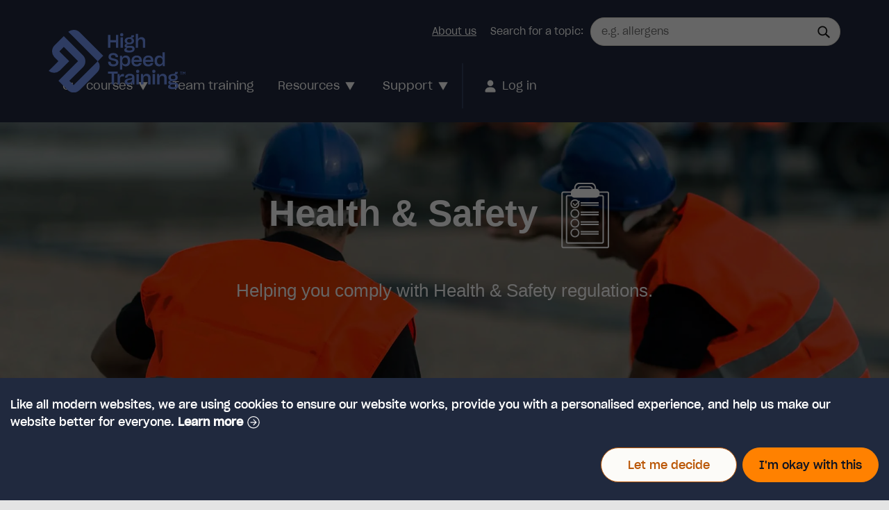

--- FILE ---
content_type: text/html; charset=UTF-8
request_url: https://www.highspeedtraining.co.uk/hub/health-safety/page/2/
body_size: 14018
content:
<!DOCTYPE html>
<html lang="en-GB">
<head>
  <base href="https://www.highspeedtraining.co.uk/hub/health-safety/page/2/">
  <meta charset="UTF-8" />
  <meta name='viewport' content='width=device-width, initial-scale=1.0, user-scalable=yes, maximum-scale=5'>
  <link rel="alternate" type="application/rss+xml" href="https://www.highspeedtraining.co.uk/hub/feed/" title="The Hub | High Speed Training Posts RSS feed" />
  <link rel="pingback" href="https://www.highspeedtraining.co.uk/hub/xmlrpc.php" />
  <script src="https://kit.fontawesome.com/6080af9058.js"></script>
  
      <!-- Google Tag Manager 
  <script>
    (function (w, d, s, l, i) {
      w[l] = w[l] || [];
      w[l].push({
        'gtm.start': new Date().getTime(),
        event: 'gtm.js'
      });
      var f = d.getElementsByTagName(s)[0],
        j = d.createElement(s),
        dl = l != 'dataLayer' ? '&l=' + l : '';
      j.async = true;
      j.src =
        'https://www.googletagmanager.com/gtm.js?id=' + i + dl;
      f.parentNode.insertBefore(j, f);
    })(window, document, 'script', 'dataLayer', 'GTM-NTXB9BS');
  </script>
  <!-- End Google Tag Manager -->  
  
  
  <link rel="icon" href="https://www.highspeedtraining.co.uk/hub/wp-content/themes/highspeedtraining/img/favicons/favicon.ico">
  <link rel="icon" href="https://www.highspeedtraining.co.uk/hub/wp-content/themes/highspeedtraining/img/favicons/icon.svg" type="image/svg+xml">
  <link rel="apple-touch-icon" href="https://www.highspeedtraining.co.uk/hub/wp-content/themes/highspeedtraining/img/favicons/apple-touch-icon.png">
  <meta name="msapplication-config" content="none" />

  <meta name='robots' content='index, follow, max-image-preview:large, max-snippet:-1, max-video-preview:-1' />
	<style>img:is([sizes="auto" i], [sizes^="auto," i]) { contain-intrinsic-size: 3000px 1500px }</style>
	
	<!-- This site is optimized with the Yoast SEO Premium plugin v19.5 (Yoast SEO v19.12) - https://yoast.com/wordpress/plugins/seo/ -->
	<title>Health &amp; Safety Blog | The Hub | High Speed Training</title>
	<meta name="description" content="Health and safety is vital for every workplace, no matter their profession, size or environment. Our health and safety articles have been put together to help you comply with health and safety regulations and ensure that your employees are safe from harm." />
	<link rel="canonical" href="https://www.highspeedtraining.co.uk/hub/health-safety/page/2/" />
	<link rel="prev" href="https://www.highspeedtraining.co.uk/hub/health-safety/" />
	<meta property="og:locale" content="en_GB" />
	<meta property="og:type" content="article" />
	<meta property="og:title" content="Health &amp; Safety Archives" />
	<meta property="og:description" content="Health and safety is vital for every workplace, no matter their profession, size or environment. Our health and safety articles have been put together to help you comply with health and safety regulations and ensure that your employees are safe from harm." />
	<meta property="og:url" content="https://www.highspeedtraining.co.uk/hub/health-safety/" />
	<meta property="og:site_name" content="The Hub | High Speed Training" />
	<meta name="twitter:card" content="summary_large_image" />
	<meta name="twitter:site" content="@hst" />
	<!-- / Yoast SEO Premium plugin. -->


<link rel='dns-prefetch' href='//ui.highspeedtraining.co.uk' />
<link rel='dns-prefetch' href='//www.highspeedtraining.co.uk' />
<link rel='dns-prefetch' href='//code.jquery.com' />
<link rel='dns-prefetch' href='//cdn.jsdelivr.net' />

<!-- This site is optimized with the Schema Premium ver.1.2.7.2 - https://schema.press -->
<script type="application/ld+json" class="schema-premium">{"@context":"https:\/\/schema.org","@type":"BreadcrumbList","@id":"https:\/\/www.highspeedtraining.co.uk\/hub\/interview-questions-for-an-electrician\/#breadcrumb","url":"https:\/\/www.highspeedtraining.co.uk\/hub\/interview-questions-for-an-electrician\/","name":"Breadcrumb","itemListElement":[{"@type":"ListItem","position":1,"item":{"@type":"WebPage","@id":"https:\/\/www.highspeedtraining.co.uk\/hub#webpage","url":"https:\/\/www.highspeedtraining.co.uk\/hub","name":"Blog"}},{"@type":"ListItem","position":2,"item":{"@type":"WebPage","@id":"https:\/\/www.highspeedtraining.co.uk\/hub\/health-safety\/#webpage","url":"https:\/\/www.highspeedtraining.co.uk\/hub\/health-safety\/","name":"Health &amp; Safety"}}]}</script><!-- Schema Premium Plugin -->

<link rel="alternate" type="application/rss+xml" title="The Hub | High Speed Training &raquo; Health &amp; Safety Category Feed" href="https://www.highspeedtraining.co.uk/hub/health-safety/feed/" />
<style id='classic-theme-styles-inline-css' type='text/css'>
/*! This file is auto-generated */
.wp-block-button__link{color:#fff;background-color:#32373c;border-radius:9999px;box-shadow:none;text-decoration:none;padding:calc(.667em + 2px) calc(1.333em + 2px);font-size:1.125em}.wp-block-file__button{background:#32373c;color:#fff;text-decoration:none}
</style>
<style id='global-styles-inline-css' type='text/css'>
:root{--wp--preset--aspect-ratio--square: 1;--wp--preset--aspect-ratio--4-3: 4/3;--wp--preset--aspect-ratio--3-4: 3/4;--wp--preset--aspect-ratio--3-2: 3/2;--wp--preset--aspect-ratio--2-3: 2/3;--wp--preset--aspect-ratio--16-9: 16/9;--wp--preset--aspect-ratio--9-16: 9/16;--wp--preset--color--black: #000000;--wp--preset--color--cyan-bluish-gray: #abb8c3;--wp--preset--color--white: #ffffff;--wp--preset--color--pale-pink: #f78da7;--wp--preset--color--vivid-red: #cf2e2e;--wp--preset--color--luminous-vivid-orange: #ff6900;--wp--preset--color--luminous-vivid-amber: #fcb900;--wp--preset--color--light-green-cyan: #7bdcb5;--wp--preset--color--vivid-green-cyan: #00d084;--wp--preset--color--pale-cyan-blue: #8ed1fc;--wp--preset--color--vivid-cyan-blue: #0693e3;--wp--preset--color--vivid-purple: #9b51e0;--wp--preset--gradient--vivid-cyan-blue-to-vivid-purple: linear-gradient(135deg,rgba(6,147,227,1) 0%,rgb(155,81,224) 100%);--wp--preset--gradient--light-green-cyan-to-vivid-green-cyan: linear-gradient(135deg,rgb(122,220,180) 0%,rgb(0,208,130) 100%);--wp--preset--gradient--luminous-vivid-amber-to-luminous-vivid-orange: linear-gradient(135deg,rgba(252,185,0,1) 0%,rgba(255,105,0,1) 100%);--wp--preset--gradient--luminous-vivid-orange-to-vivid-red: linear-gradient(135deg,rgba(255,105,0,1) 0%,rgb(207,46,46) 100%);--wp--preset--gradient--very-light-gray-to-cyan-bluish-gray: linear-gradient(135deg,rgb(238,238,238) 0%,rgb(169,184,195) 100%);--wp--preset--gradient--cool-to-warm-spectrum: linear-gradient(135deg,rgb(74,234,220) 0%,rgb(151,120,209) 20%,rgb(207,42,186) 40%,rgb(238,44,130) 60%,rgb(251,105,98) 80%,rgb(254,248,76) 100%);--wp--preset--gradient--blush-light-purple: linear-gradient(135deg,rgb(255,206,236) 0%,rgb(152,150,240) 100%);--wp--preset--gradient--blush-bordeaux: linear-gradient(135deg,rgb(254,205,165) 0%,rgb(254,45,45) 50%,rgb(107,0,62) 100%);--wp--preset--gradient--luminous-dusk: linear-gradient(135deg,rgb(255,203,112) 0%,rgb(199,81,192) 50%,rgb(65,88,208) 100%);--wp--preset--gradient--pale-ocean: linear-gradient(135deg,rgb(255,245,203) 0%,rgb(182,227,212) 50%,rgb(51,167,181) 100%);--wp--preset--gradient--electric-grass: linear-gradient(135deg,rgb(202,248,128) 0%,rgb(113,206,126) 100%);--wp--preset--gradient--midnight: linear-gradient(135deg,rgb(2,3,129) 0%,rgb(40,116,252) 100%);--wp--preset--font-size--small: 13px;--wp--preset--font-size--medium: 20px;--wp--preset--font-size--large: 36px;--wp--preset--font-size--x-large: 42px;--wp--preset--spacing--20: 0.44rem;--wp--preset--spacing--30: 0.67rem;--wp--preset--spacing--40: 1rem;--wp--preset--spacing--50: 1.5rem;--wp--preset--spacing--60: 2.25rem;--wp--preset--spacing--70: 3.38rem;--wp--preset--spacing--80: 5.06rem;--wp--preset--shadow--natural: 6px 6px 9px rgba(0, 0, 0, 0.2);--wp--preset--shadow--deep: 12px 12px 50px rgba(0, 0, 0, 0.4);--wp--preset--shadow--sharp: 6px 6px 0px rgba(0, 0, 0, 0.2);--wp--preset--shadow--outlined: 6px 6px 0px -3px rgba(255, 255, 255, 1), 6px 6px rgba(0, 0, 0, 1);--wp--preset--shadow--crisp: 6px 6px 0px rgba(0, 0, 0, 1);}:where(.is-layout-flex){gap: 0.5em;}:where(.is-layout-grid){gap: 0.5em;}body .is-layout-flex{display: flex;}.is-layout-flex{flex-wrap: wrap;align-items: center;}.is-layout-flex > :is(*, div){margin: 0;}body .is-layout-grid{display: grid;}.is-layout-grid > :is(*, div){margin: 0;}:where(.wp-block-columns.is-layout-flex){gap: 2em;}:where(.wp-block-columns.is-layout-grid){gap: 2em;}:where(.wp-block-post-template.is-layout-flex){gap: 1.25em;}:where(.wp-block-post-template.is-layout-grid){gap: 1.25em;}.has-black-color{color: var(--wp--preset--color--black) !important;}.has-cyan-bluish-gray-color{color: var(--wp--preset--color--cyan-bluish-gray) !important;}.has-white-color{color: var(--wp--preset--color--white) !important;}.has-pale-pink-color{color: var(--wp--preset--color--pale-pink) !important;}.has-vivid-red-color{color: var(--wp--preset--color--vivid-red) !important;}.has-luminous-vivid-orange-color{color: var(--wp--preset--color--luminous-vivid-orange) !important;}.has-luminous-vivid-amber-color{color: var(--wp--preset--color--luminous-vivid-amber) !important;}.has-light-green-cyan-color{color: var(--wp--preset--color--light-green-cyan) !important;}.has-vivid-green-cyan-color{color: var(--wp--preset--color--vivid-green-cyan) !important;}.has-pale-cyan-blue-color{color: var(--wp--preset--color--pale-cyan-blue) !important;}.has-vivid-cyan-blue-color{color: var(--wp--preset--color--vivid-cyan-blue) !important;}.has-vivid-purple-color{color: var(--wp--preset--color--vivid-purple) !important;}.has-black-background-color{background-color: var(--wp--preset--color--black) !important;}.has-cyan-bluish-gray-background-color{background-color: var(--wp--preset--color--cyan-bluish-gray) !important;}.has-white-background-color{background-color: var(--wp--preset--color--white) !important;}.has-pale-pink-background-color{background-color: var(--wp--preset--color--pale-pink) !important;}.has-vivid-red-background-color{background-color: var(--wp--preset--color--vivid-red) !important;}.has-luminous-vivid-orange-background-color{background-color: var(--wp--preset--color--luminous-vivid-orange) !important;}.has-luminous-vivid-amber-background-color{background-color: var(--wp--preset--color--luminous-vivid-amber) !important;}.has-light-green-cyan-background-color{background-color: var(--wp--preset--color--light-green-cyan) !important;}.has-vivid-green-cyan-background-color{background-color: var(--wp--preset--color--vivid-green-cyan) !important;}.has-pale-cyan-blue-background-color{background-color: var(--wp--preset--color--pale-cyan-blue) !important;}.has-vivid-cyan-blue-background-color{background-color: var(--wp--preset--color--vivid-cyan-blue) !important;}.has-vivid-purple-background-color{background-color: var(--wp--preset--color--vivid-purple) !important;}.has-black-border-color{border-color: var(--wp--preset--color--black) !important;}.has-cyan-bluish-gray-border-color{border-color: var(--wp--preset--color--cyan-bluish-gray) !important;}.has-white-border-color{border-color: var(--wp--preset--color--white) !important;}.has-pale-pink-border-color{border-color: var(--wp--preset--color--pale-pink) !important;}.has-vivid-red-border-color{border-color: var(--wp--preset--color--vivid-red) !important;}.has-luminous-vivid-orange-border-color{border-color: var(--wp--preset--color--luminous-vivid-orange) !important;}.has-luminous-vivid-amber-border-color{border-color: var(--wp--preset--color--luminous-vivid-amber) !important;}.has-light-green-cyan-border-color{border-color: var(--wp--preset--color--light-green-cyan) !important;}.has-vivid-green-cyan-border-color{border-color: var(--wp--preset--color--vivid-green-cyan) !important;}.has-pale-cyan-blue-border-color{border-color: var(--wp--preset--color--pale-cyan-blue) !important;}.has-vivid-cyan-blue-border-color{border-color: var(--wp--preset--color--vivid-cyan-blue) !important;}.has-vivid-purple-border-color{border-color: var(--wp--preset--color--vivid-purple) !important;}.has-vivid-cyan-blue-to-vivid-purple-gradient-background{background: var(--wp--preset--gradient--vivid-cyan-blue-to-vivid-purple) !important;}.has-light-green-cyan-to-vivid-green-cyan-gradient-background{background: var(--wp--preset--gradient--light-green-cyan-to-vivid-green-cyan) !important;}.has-luminous-vivid-amber-to-luminous-vivid-orange-gradient-background{background: var(--wp--preset--gradient--luminous-vivid-amber-to-luminous-vivid-orange) !important;}.has-luminous-vivid-orange-to-vivid-red-gradient-background{background: var(--wp--preset--gradient--luminous-vivid-orange-to-vivid-red) !important;}.has-very-light-gray-to-cyan-bluish-gray-gradient-background{background: var(--wp--preset--gradient--very-light-gray-to-cyan-bluish-gray) !important;}.has-cool-to-warm-spectrum-gradient-background{background: var(--wp--preset--gradient--cool-to-warm-spectrum) !important;}.has-blush-light-purple-gradient-background{background: var(--wp--preset--gradient--blush-light-purple) !important;}.has-blush-bordeaux-gradient-background{background: var(--wp--preset--gradient--blush-bordeaux) !important;}.has-luminous-dusk-gradient-background{background: var(--wp--preset--gradient--luminous-dusk) !important;}.has-pale-ocean-gradient-background{background: var(--wp--preset--gradient--pale-ocean) !important;}.has-electric-grass-gradient-background{background: var(--wp--preset--gradient--electric-grass) !important;}.has-midnight-gradient-background{background: var(--wp--preset--gradient--midnight) !important;}.has-small-font-size{font-size: var(--wp--preset--font-size--small) !important;}.has-medium-font-size{font-size: var(--wp--preset--font-size--medium) !important;}.has-large-font-size{font-size: var(--wp--preset--font-size--large) !important;}.has-x-large-font-size{font-size: var(--wp--preset--font-size--x-large) !important;}
:where(.wp-block-post-template.is-layout-flex){gap: 1.25em;}:where(.wp-block-post-template.is-layout-grid){gap: 1.25em;}
:where(.wp-block-columns.is-layout-flex){gap: 2em;}:where(.wp-block-columns.is-layout-grid){gap: 2em;}
:root :where(.wp-block-pullquote){font-size: 1.5em;line-height: 1.6;}
</style>
<link rel='stylesheet' id='gutenberg-toptip-block-editor-css' href='https://www.highspeedtraining.co.uk/hub/wp-content/plugins/hub-custom-blocks-plugin/toptip.css?ver=6.7.2' type='text/css' media='all' />
<link rel='stylesheet' id='gutenberg-experttip-block-editor-css' href='https://www.highspeedtraining.co.uk/hub/wp-content/plugins/hub-custom-blocks-plugin/experttip.css?ver=6.7.2' type='text/css' media='all' />
<link rel='stylesheet' id='gutenberg-quote-box-block-editor-css' href='https://www.highspeedtraining.co.uk/hub/wp-content/plugins/hub-custom-blocks-plugin/quotebox.css?ver=6.7.2' type='text/css' media='all' />
<link rel='stylesheet' id='gutenberg-plain-text-box-block-editor-css' href='https://www.highspeedtraining.co.uk/hub/wp-content/plugins/hub-custom-blocks-plugin/plaintextbox.css?ver=6.7.2' type='text/css' media='all' />
<link rel='stylesheet' id='gutenberg-case-study-block-editor-css' href='https://www.highspeedtraining.co.uk/hub/wp-content/plugins/hub-custom-blocks-plugin/casestudy.css?ver=6.7.2' type='text/css' media='all' />
<link rel='stylesheet' id='animate-css' href='https://www.highspeedtraining.co.uk/hub/wp-content/plugins/wp-quiz-pro/assets/frontend/css/animate.css?ver=3.6.0' type='text/css' media='all' />
<link rel='stylesheet' id='wp-quiz-css' href='https://www.highspeedtraining.co.uk/hub/wp-content/plugins/wp-quiz-pro/assets/frontend/css/wp-quiz.css?ver=2.1.11' type='text/css' media='all' />
<link rel='stylesheet' id='main-style-css' href='https://www.highspeedtraining.co.uk/hub/wp-content/themes/highspeedtraining/css/main.min.css?ver=1.0.0' type='text/css' media='' />
<link rel='stylesheet' id='jquery-ui-css-css' href='//code.jquery.com/ui/1.12.1/themes/base/jquery-ui.css?ver=6.7.2' type='text/css' media='all' />
<link rel='stylesheet' id='jquery-lazyloadxt-fadein-css-css' href='//www.highspeedtraining.co.uk/hub/wp-content/plugins/a3-lazy-load/assets/css/jquery.lazyloadxt.fadein.css?ver=6.7.2' type='text/css' media='all' />
<link rel='stylesheet' id='a3a3_lazy_load-css' href='//www.highspeedtraining.co.uk/hub/wp-content/uploads/sass/a3_lazy_load.min.css?ver=1576161953' type='text/css' media='all' />
<script type="text/javascript" src="https://ui.highspeedtraining.co.uk/components/2025.10.27.549/scripts/bundles/gtm.bundle.js?ver=1.0.0" id="hst-gtm" nonce="6415d631d5"></script>
<script type="text/javascript" src="https://www.highspeedtraining.co.uk/hub/wp-content/themes/highspeedtraining/js/src/tracking/force24.js?ver=1.0.0" id="force24-js" nonce="6415d631d5"></script>
<script type="text/javascript" src="https://code.jquery.com/jquery-3.4.1.min.js" id="jquery-js" nonce="6415d631d5"></script>
<script type="text/javascript" src="//cdn.jsdelivr.net/blazy/latest/blazy.min.js?ver=6.7.2" id="blazy-js" nonce="6415d631d5"></script>
<script type="text/javascript" src="https://code.jquery.com/ui/1.12.1/jquery-ui.js?ver=6.7.2" id="jquery-ui-js-js" nonce="6415d631d5"></script>
<script type="text/javascript" id="custom-js-extra" nonce="6415d631d5">
/* <![CDATA[ */
var myAjax = {"ajaxurl":"https:\/\/www.highspeedtraining.co.uk\/hub\/wp-admin\/admin-ajax.php"};
/* ]]> */
</script>
<script type="text/javascript" src="https://www.highspeedtraining.co.uk/hub/wp-content/themes/highspeedtraining/js/custom.min.js?ver=1.0.0" id="custom-js" nonce="6415d631d5"></script>
<script type="text/javascript" id="afp_script-js-extra" nonce="6415d631d5">
/* <![CDATA[ */
var afp_vars = {"afp_nonce":"ee9b48bd2a","afp_ajax_url":"https:\/\/www.highspeedtraining.co.uk\/hub\/wp-admin\/admin-ajax.php"};
/* ]]> */
</script>
<script type="text/javascript" src="https://www.highspeedtraining.co.uk/hub/wp-content/themes/highspeedtraining/js/ajax-filter-posts.min.js" id="afp_script-js" nonce="6415d631d5"></script>
<link rel="https://api.w.org/" href="https://www.highspeedtraining.co.uk/hub/wp-json/" /><link rel="alternate" title="JSON" type="application/json" href="https://www.highspeedtraining.co.uk/hub/wp-json/wp/v2/categories/5" /><link rel="EditURI" type="application/rsd+xml" title="RSD" href="https://www.highspeedtraining.co.uk/hub/xmlrpc.php?rsd" />
<meta name="generator" content="WordPress 6.7.2" />
		<style type="text/css" id="wp-custom-css">
			.wp-block-image figure {
	margin: 0;
}
.wp-block-image figure.aligncenter{
  	text-align: center;
	}

.wp-block-image figure.alignleft{
  	text-align: left;
	}

.wp-block-image figure.alignright{
  	text-align: right;
}		</style>
		    <link rel="stylesheet" href="https://ui.highspeedtraining.co.uk/components/2025.10.27.549/styles/bundles/fonts.bundle.css">

    <link rel="preload" as="font" href="https://ui.highspeedtraining.co.uk/components/2025.10.27.549/fonts/sharp-grotesk/sharp-grotesk-20-medium-webfont.woff2" type="font/woff2" crossorigin="anonymous">
    <link rel="preload" as="font" href="https://ui.highspeedtraining.co.uk/components/2025.10.27.549/fonts/sharp-grotesk/sharp-grotesk-book-20-regular-webfont.woff2" type="font/woff2" crossorigin="anonymous">
    <link rel="preload" as="font" href="https://ui.highspeedtraining.co.uk/components/2025.10.27.549/fonts/cambon/cambon-regular-webfont.woff2" type="font/woff2" crossorigin="anonymous">

    <link rel="stylesheet" href="https://ui.highspeedtraining.co.uk/components/2025.10.27.549/styles/bundles/head.bundle.css" crossorigin="anonymous">
    <link rel="stylesheet" href="https://ui.highspeedtraining.co.uk/components/2025.10.27.549/styles/bundles/all.bundle.css" crossorigin="anonymous">
    <script src="https://ui.highspeedtraining.co.uk/components/2025.10.27.549/scripts/bundles/components.bundle.js" defer></script>

    <script nomodule src="https://ui.highspeedtraining.co.uk/components/2025.10.27.549/scripts/bundles/polyfill.bundle.js"></script>

    <script src="https://ui.highspeedtraining.co.uk/components/2025.10.27.549/scripts/bundles/loader.bundle.js" defer></script>
  </head>

<body class="archive paged category category-health-safety category-5 paged-2 category-paged-2">
<div style="display:none" data-jscmpt-html-import="https://ui.highspeedtraining.co.uk/components/2025.10.27.549/images/sprite.svg"></div>	
<div id="page" class="site">
  <a class="skip-link screen-reader-text" href="#content" title="Skip to content">Skip to content</a>

<div class="header-wrapper">
  <div class="grid grid--header">
 <header class="cmpt" data-cmpt="global-header" role="navigation" data-selenium-id="global-header_component">
     <div class="global-header">
         <div class="global-header__wrapper">
             <div class="global-header__logo"> <a href="https://www.highspeedtraining.co.uk" class="is-focused" title="High Speed Training Limited Logo" aria-label="Link to our homepage via our logo"> <img src="https://ui.highspeedtraining.co.uk/components/2025.10.27.549/images/svg/logo-blue.svg" alt="High speed training" data-selenium-id="hst-logo" /> </a> </div>
             <div class="global-header__search" tabindex="0">
              <button type="button" data-selenium-id="search-icon">
                <svg class="global-header__search-icon svg-icon--large">
                         <use xlink:href="#search"></use>
                     </svg>
              </button>
            </div>
            <input aria-hidden="true" type="checkbox" id="global-header__hamburger__dropdown" data-selenium-id="burger-menu-checkbox" class="global-header__hamburger__dropdown enterInteraction" />
              <label class="global-header__hamburger__dropdown-label" for="global-header__hamburger__dropdown" data-selenium-id="navigation-menu_mobile-trigger">
                <svg class="global-header__hamburger-icon svg-icon--large">
                     <use xlink:href="#bars-regular"></use>
                 </svg>
                </label>
             <div class="global-header__main-menu" id="global-header__main-menu" data-selenium-id="top-nav">
                 <ul class="global-header__main-menu__items">
                  <input aria-hidden="true" type="checkbox" id="global-header__main-menu__our-courses__dropdown" data-selenium-id="main-menu-checkbox" class="global-header__main-menu__our-courses__dropdown js_nav_our-courses enterInteraction" />
                     <li tabindex="0" class="global-header__main-menu__item">
                      <label class="global-header__main-menu__our-courses__dropdown-label js_nav_our-courses" for="global-header__main-menu__our-courses__dropdown" data-selenium-id="top-nav-our-courses"> <span class="global-header__main-menu__our-courses"> Our courses <svg class="global-header__main-menu__our-courses-icon svg-icon--large">
                                     <use xlink:href="#solid-arrow-down"></use>
                                 </svg>
                                </span>
                              </label>
                         <div class="global-header__main-menu__our-courses__submenu" data-selenium-id="global-header__main-menu__our-courses__submenu">
                             <div class="global-header__main-menu__our-courses__submenu__inner-wrapper">
                                 <div class="global-header__main-menu__our-courses__submenu__all-courses">
                                     <p>Our range of over 180 online courses are fully accredited, trusted by more than 4 million learners and ideal for training you and your team. </p> <a href="https://www.highspeedtraining.co.uk/courses/" class="global-header__main-menu__our-courses__submenu__all-courses-button" data-selenium-id="nav-courses"> See all courses </a>
                                 </div>
                                 <ul class="global-header__main-menu__our-courses__submenu__items">
                                     <li class="global-header__main-menu__our-courses__submenu__item"> <a href="https://www.highspeedtraining.co.uk/courses/food-hygiene/" data-selenium-id="nav-food-hygiene"><span>Food Hygiene</span></a> </li>
                                     <li class="global-header__main-menu__our-courses__submenu__item"> <a href="https://www.highspeedtraining.co.uk/courses/health-and-safety/" data-selenium-id="nav-health-and-safety"><span>Health and Safety</span></a> </li>
                                     <li class="global-header__main-menu__our-courses__submenu__item"> <a href="https://www.highspeedtraining.co.uk/courses/safeguarding/" data-selenium-id="nav-safeguarding"><span>Safeguarding</span></a> </li>
                                     <li class="global-header__main-menu__our-courses__submenu__item"> <a href="https://www.highspeedtraining.co.uk/courses/haccp/"><span><abbr title="Hazard Analysis and Critical Control Point">HACCP</abbr></span></a> </li>
                                     <li class="global-header__main-menu__our-courses__submenu__item"> <a href="https://www.highspeedtraining.co.uk/courses/education/"><span>Education</span></a> </li>
                                     <li class="global-header__main-menu__our-courses__submenu__item"> <a href="https://www.highspeedtraining.co.uk/courses/health-and-safety/asbestos-awareness-training/"><span>Asbestos Awareness</span></a> </li>
                                     <li class="global-header__main-menu__our-courses__submenu__item"> <a href="https://www.highspeedtraining.co.uk/courses/fire-safety/"><span>Fire Safety</span></a> </li>
                                     <li class="global-header__main-menu__our-courses__submenu__item"> <a href="https://www.highspeedtraining.co.uk/courses/mental-health/"><span>Mental Health</span></a> </li>
                                     <li class="global-header__main-menu__our-courses__submenu__item"> <a href="https://www.highspeedtraining.co.uk/courses/first-aid/"><span>First Aid</span></a> </li>
                                     <li class="global-header__main-menu__our-courses__submenu__item"> <a href="https://www.highspeedtraining.co.uk/courses/health-and-social-care/"><span>Health and Social Care</span></a> </li>
                                     <li class="global-header__main-menu__our-courses__submenu__item"> <a href="https://www.highspeedtraining.co.uk/courses/business-essentials/"><span>Business Essentials</span></a> </li>
                                 </ul> <label class="global-header__main-menu__our-courses__submenu__close-button js_nav_our-courses enterInteraction" for="global-header__main-menu__our-courses__dropdown" tabindex="0">Close</label>
                             </div>
                         </div>
                         <label class="global-header__overlay__our-courses js_nav_our-courses" for="global-header__main-menu__our-courses__dropdown"></label>
                      </li>
                    <li class="global-header__main-menu__item"><a href="https://www.highspeedtraining.co.uk/training-teams/">Team training</a></li>
                    <input aria-hidden="true" tabindex="-1" type="checkbox" id="global-header__main-menu__resources__dropdown" data-selenium-id="main-menu-checkbox--resources" class="global-header__main-menu__resources__dropdown enterInteraction js_nav_resources" />
                     <li tabindex="0" class="global-header__main-menu__item">
                      <label class="global-header__main-menu__resources__dropdown-label js_nav_resources" for="global-header__main-menu__resources__dropdown" data-selenium-id="top-nav-resources">
                            <span class="global-header__main-menu__resources">
                            Resources
                              <svg class="global-header__main-menu__resources-icon svg-icon--large">
                                  <use xlink:href="#solid-arrow-down"></use>
                              </svg>
                            </span>
                          </label>
                         <div class="global-header__main-menu__resources__submenu" data-selenium-id="global-header__main-menu__resources__submenu">
                             <div class="global-header__main-menu__resources__submenu__inner-wrapper">
                                 <div class="global-header__main-menu__resources__submenu__all-articles">
                                     <div class="global-header__main-menu__resources__submenu__all-articles__image">
                                      <img src="https://ui.highspeedtraining.co.uk/components/2025.10.27.549/images/png/hub-logo.png">
                                    </div>
                                     <div class="global-header__main-menu__resources__submenu__all-articles__content">
                                         <p>Welcome to the Hub, the company blog from High Speed Training.</p>
                                         <p>Select a topic to find the most up to date, practical information and resources produced by our experts to support you in your professional life.</p>
                                         <a href="https://www.highspeedtraining.co.uk/hub/" class="global-header__main-menu__resources__submenu__all-articles-button"> View all articles </a>
                                     </div>
                                 </div>
                                 <ul class="global-header__main-menu__resources__submenu__items">
                                     <li class="global-header__main-menu__resources__submenu__item"> <a href="https://www.highspeedtraining.co.uk/hub/food-hygiene/"><span>Food Hygiene</span></a> </li>
                                     <li class="global-header__main-menu__resources__submenu__item"> <a href="https://www.highspeedtraining.co.uk/hub/health-safety/"><span>Health & Safety</span></a> </li>
                                     <li class="global-header__main-menu__resources__submenu__item"> <a href="https://www.highspeedtraining.co.uk/hub/safeguarding/"><span>Safeguarding</span></a> </li>
                                     <li class="global-header__main-menu__resources__submenu__item"> <a href="https://www.highspeedtraining.co.uk/hub/business/"><span>Business</span></a> </li>
                                 </ul> <label class="global-header__main-menu__resources__submenu__close-button js_nav_resources enterInteraction" for="global-header__main-menu__resources__dropdown" tabindex="0">Close</label>
                             </div>
                         </div>
                         <label class="global-header__overlay__resources js_nav_resources" for="global-header__main-menu__resources__dropdown"></label>
                     </li>
                     <input aria-hidden="true" type="checkbox" id="global-header__main-menu__support__dropdown" data-selenium-id="main-menu-checkbox--support" class="global-header__main-menu__support__dropdown enterInteraction js_nav_support" />
                     <li class="global-header__main-menu__item global-header__main-menu__item-support"> <label class="global-header__main-menu__support__dropdown-label js_nav_support" for="global-header__main-menu__support__dropdown" data-selenium-id="top-nav-support">
                      <span class="global-header__main-menu__support">
                        Support
                        <svg class="global-header__main-menu__support-icon svg-icon--large">
                          <use xlink:href="#solid-arrow-down"></use>
                        </svg> </span> </label>
                         <div class="global-header__main-menu__support__submenu" data-selenium-id="global-header__main-menu__support__submenu">
                          <div class="global-header__main-menu__support__submenu__inner-wrapper">
                              <ul class="global-header__main-menu__support__submenu__items">
                                  <li class="global-header__main-menu__support__submenu__item"><a href="https://www.highspeedtraining.co.uk/help/"><span>Customer support</span></a></li>
                                  <li class="global-header__main-menu__support__submenu__item"><a href="https://www.highspeedtraining.co.uk/training-teams#contact-form-sme"><span>Sales enquiries</span></a></li>
                              </ul>
                          </div>
                         </div>
                         <label class="global-header__overlay__support js_nav_support" for="global-header__main-menu__support__dropdown"></label>
                     </li>
                     <li class="global-header__main-menu__item"><a href="/hub/about/">About us</a></li>
                     <li class="global-header__main-menu__item global-header__main-menu__item__login">
                      <a href="https://lms.highspeedtraining.co.uk/dispatcher.aspx" data-selenium-id="btn_login">
                        <svg class="global-header__main-menu__login-icon-user svg-icon--large">
                          <use xlink:href="#user-solid"></use>
                      </svg>
                      <span>Log in</span>
                      <svg class="global-header__main-menu__login-icon svg-icon--large">
                          <use xlink:href="#solid-arrow-right"></use>
                      </svg>
                    </a>
                    </li>
                 </ul>
             </div>
             <div class="global-header__top-nav">
                 <div class="global-header__top-nav__links">
                     <ul>
                         <li class="global-header__top-nav__links__item"><a href="/hub/about/">About us</a></li>
                     </ul>
                 </div>
                 <div class="global-header__top-nav__search" data-selenium-id="search-bar"> <span>Search for a topic:</span>
                     <div class="global-header__top-nav__search__wrapper">
                    <form role="form" action="/hub/search/" autocomplete="off">
                      <input class="global-header__top-nav__search__input" name="search" type="text" placeholder="e.g. allergens" data-selenium-id="search-bar-input">
                      <button type="button" role="button" class="global-header__top-nav__search__button" data-selenium-id="search-reset-button">
                        <svg class="global-header__top-nav__search__icon searchIcon svg-icon--large">
                                 <use xlink:href="#search"></use>
                                 <use xlink:href="#close"></use>
                             </svg>
                            </button>
                      </form>
                     </div>
                 </div>
             </div>
             <label class="global-header__overlay__hamburger" for="global-header__hamburger__dropdown"></label>
             <label class="global-header__overlay__search-results" for="global-header__search-results"></label>
             <div class="global-header__mobile-search">
                <div class="global-header__top-nav__search"> <span>Search for a topic:</span>
                  <div class="global-header__top-nav__search__wrapper"> 
                    <form role="form" action="/hub/search/" autocomplete="off">
                    <input class="global-header__top-nav__search__input" type="text" name="search" placeholder="e.g. allergens" data-selenium-id="search-bar-input">
                      <button type="button" role="button" class="global-header__top-nav__search__button" data-selenium-id="search-reset-button">
                        <svg class="global-header__top-nav__search__icon searchIcon svg-icon--large">
                          <use xlink:href="#search"></use>
                          <use xlink:href="#close"></use>
                        </svg>
                      </button>
                    </form>
                  </div>
                </div>
                <div class="global-header__mobile-search__overlayer"></div>
              </div>
         </div>
     </div>
  </header>
  </div>
</div>


<script src="https://www.highspeedtraining.co.uk/hub/wp-content/themes/highspeedtraining/js/custom-header.min.js"></script>

<div id="content" class="site-content">

<!--<script>
$('form').submit(function (evt) {
   evt.preventDefault(); //prevents the default action
});
</script>-->
<section>
  <div class="hero hero-img" style="background-image:url('https://www.highspeedtraining.co.uk/hub/wp-content/uploads/2018/02/safety-bg-new.jpg');">
    <div class="container hero__text-container">
      <div class="landing-hero__text__head">
        <h1>Health &amp; Safety</h1>
        <div class="landing-hero-icon hidden-xs">
          <img width="100" height="100" src="https://www.highspeedtraining.co.uk/hub/wp-content/uploads/2018/02/safety-icon-white.png" class="attachment-full size-full" alt="safety-icon-white" decoding="async" />        </div>
      </div>
      <div class="hidden-xs">
        <div class="hero-subtext">
          Helping you comply with Health & Safety regulations.        </div>
      </div>
    </div>
  </div>
</section>
<main role="main">
<section class="categories__all">
    <div class="tab-content current">
      <div class="container filter-container results" data-category="5" data-page="1">
        <!-- Article module -->
                  <div class="tagged-posts">
                          
<div class="article-module--landing element-item Article">
  <div class="col-xs-3 col-sm-4 article-module--landing__image-container">
    <a href="https://www.highspeedtraining.co.uk/hub/building-safety-act/">
    <div data-src="https://www.highspeedtraining.co.uk/hub/wp-content/uploads/2024/12/building-safety-act-fi-1-410x333.jpg" class="b-lazy article-module--image__size">
          </div>

    <div class="article-module--landing__label hidden-xs">
      <div ng-style="" class="article-module__label__text hidden-xs">
        Article      </div>

      <div class="label-icon hidden-xs label-icon_article">
              </div>
      </a>
    </div>
  </div>

  <div class="col-xs-9 col-sm-8 article-module--landing__text-container">
    <div class="article-module--landing__heading">
      <h3><a href="https://www.highspeedtraining.co.uk/hub/building-safety-act/" class="stretched-link">What is the Building Safety Act (BSA)?</a></h3>
    </div>

    <div class="article-module--landing__tag">
      <span><a href="https://www.highspeedtraining.co.uk/hub/tag/safety-management/">Safety Management </a></span>    </div>

    <div class="article-module--landing__description">
      <a href="https://www.highspeedtraining.co.uk/hub/building-safety-act/">
        <p>The Building Safety Act 2022 is an important piece of health and safety legislation. Understand the key points of the Building Safety Act here.</p>
      </a>
    </div>

    <div class="article-module--landing__info-container">
      <div class="hidden-xs article-module--landing__authorsize">
        <img src="https://www.highspeedtraining.co.uk/hub/wp-content/uploads/2018/03/louise-sm.png" class="article-module--landing__author" />
      </div>

      <div class="hidden-xs article-module--author-name">
        by
                          <a href="https://www.highspeedtraining.co.uk/hub/author/louise/" title="Posts by Louise Petty" rel="author">Louise Petty</a>              </div>

      <div class="article-module--landing__date">
        Dec 17, 2024      </div>

              <div class=" article-module--reading-time">
          <img src="https://www.highspeedtraining.co.uk/hub/wp-content/themes/highspeedtraining/img/icon/clock-md.svg" class="clock--icon__size" alt="clock Icon">
          <span>4 min read</span>
        </div>
            <div class=" article-module--social hidden-xs hidden-sm">
                  <a href="https://www.facebook.com/highspeedtraining/" data-src="https://www.highspeedtraining.co.uk/hub/building-safety-act/" target="_blank" class="facebookShareLink" rel="noopener">
            <img src="https://www.highspeedtraining.co.uk/hub/wp-content/themes/highspeedtraining/img/social/fb-outline-grey.svg" class="article-module--social__icon" alt="Facebook Icon">
          </a>
                          <a href="https://twitter.com/hst?lang=en-gb" data-src="https://www.highspeedtraining.co.uk/hub/building-safety-act/" data-text="What is the Building Safety Act (BSA)?" class="twitterShareLink" rel="noopener">
            <img src="https://www.highspeedtraining.co.uk/hub/wp-content/themes/highspeedtraining/img/social/tw-outline-grey.svg" class="article-module--social__icon" alt="Twitter Icon">
          </a>
              </div>
    </div>
  </div>

</div>
                          
<div class="article-module--landing element-item Article">
  <div class="col-xs-3 col-sm-4 article-module--landing__image-container">
    <a href="https://www.highspeedtraining.co.uk/hub/what-is-iso-45001/">
    <div data-src="https://www.highspeedtraining.co.uk/hub/wp-content/uploads/2024/11/iso-45001-fi-410x333.jpg" class="b-lazy article-module--image__size">
          </div>

    <div class="article-module--landing__label hidden-xs">
      <div ng-style="" class="article-module__label__text hidden-xs">
        Article      </div>

      <div class="label-icon hidden-xs label-icon_article">
              </div>
      </a>
    </div>
  </div>

  <div class="col-xs-9 col-sm-8 article-module--landing__text-container">
    <div class="article-module--landing__heading">
      <h3><a href="https://www.highspeedtraining.co.uk/hub/what-is-iso-45001/" class="stretched-link">What is ISO 45001 &#8211; Occupational Health and Safety Management?</a></h3>
    </div>

    <div class="article-module--landing__tag">
      <span><a href="https://www.highspeedtraining.co.uk/hub/tag/safety-management/">Safety Management </a></span><span><a href="https://www.highspeedtraining.co.uk/hub/tag/workplace-safety/">Workplace Safety </a></span>    </div>

    <div class="article-module--landing__description">
      <a href="https://www.highspeedtraining.co.uk/hub/what-is-iso-45001/">
        <p>All organisations are required to manage health and safety risks. Look at at what an ISO 45001 occupational health and safety management system is here.</p>
      </a>
    </div>

    <div class="article-module--landing__info-container">
      <div class="hidden-xs article-module--landing__authorsize">
        <img src="https://www.highspeedtraining.co.uk/hub/wp-content/uploads/2018/03/louise-sm.png" class="article-module--landing__author" />
      </div>

      <div class="hidden-xs article-module--author-name">
        by
                          <a href="https://www.highspeedtraining.co.uk/hub/author/louise/" title="Posts by Louise Petty" rel="author">Louise Petty</a>              </div>

      <div class="article-module--landing__date">
        Nov 27, 2024      </div>

              <div class=" article-module--reading-time">
          <img src="https://www.highspeedtraining.co.uk/hub/wp-content/themes/highspeedtraining/img/icon/clock-md.svg" class="clock--icon__size" alt="clock Icon">
          <span>3 min read</span>
        </div>
            <div class=" article-module--social hidden-xs hidden-sm">
                  <a href="https://www.facebook.com/highspeedtraining/" data-src="https://www.highspeedtraining.co.uk/hub/what-is-iso-45001/" target="_blank" class="facebookShareLink" rel="noopener">
            <img src="https://www.highspeedtraining.co.uk/hub/wp-content/themes/highspeedtraining/img/social/fb-outline-grey.svg" class="article-module--social__icon" alt="Facebook Icon">
          </a>
                          <a href="https://twitter.com/hst?lang=en-gb" data-src="https://www.highspeedtraining.co.uk/hub/what-is-iso-45001/" data-text="What is ISO 45001 &#8211; Occupational Health and Safety Management?" class="twitterShareLink" rel="noopener">
            <img src="https://www.highspeedtraining.co.uk/hub/wp-content/themes/highspeedtraining/img/social/tw-outline-grey.svg" class="article-module--social__icon" alt="Twitter Icon">
          </a>
              </div>
    </div>
  </div>

</div>
                          
<div class="article-module--landing element-item Article">
  <div class="col-xs-3 col-sm-4 article-module--landing__image-container">
    <a href="https://www.highspeedtraining.co.uk/hub/christmas-tree-safety/">
    <div data-src="https://www.highspeedtraining.co.uk/hub/wp-content/uploads/2024/11/christmas-tree-safety-fi-1-410x333.jpg" class="b-lazy article-module--image__size">
          </div>

    <div class="article-module--landing__label hidden-xs">
      <div ng-style="" class="article-module__label__text hidden-xs">
        Article      </div>

      <div class="label-icon hidden-xs label-icon_article">
              </div>
      </a>
    </div>
  </div>

  <div class="col-xs-9 col-sm-8 article-module--landing__text-container">
    <div class="article-module--landing__heading">
      <h3><a href="https://www.highspeedtraining.co.uk/hub/christmas-tree-safety/" class="stretched-link">Christmas Tree Safety</a></h3>
    </div>

    <div class="article-module--landing__tag">
      <span><a href="https://www.highspeedtraining.co.uk/hub/tag/fire-safety/">Fire Safety </a></span>    </div>

    <div class="article-module--landing__description">
      <a href="https://www.highspeedtraining.co.uk/hub/christmas-tree-safety/">
        <p>It is important to consider the potential hazards a Christmas tree can pose. Find everything you need to know about Christmas tree safety here.</p>
      </a>
    </div>

    <div class="article-module--landing__info-container">
      <div class="hidden-xs article-module--landing__authorsize">
        <img src="https://www.highspeedtraining.co.uk/hub/wp-content/uploads/2024/10/rachel-bw.png" class="article-module--landing__author" />
      </div>

      <div class="hidden-xs article-module--author-name">
        by
                          <a href="https://www.highspeedtraining.co.uk/hub/author/rachelgordon/" title="Posts by Rachel Gordon" rel="author">Rachel Gordon</a>              </div>

      <div class="article-module--landing__date">
        Nov 22, 2024      </div>

              <div class=" article-module--reading-time">
          <img src="https://www.highspeedtraining.co.uk/hub/wp-content/themes/highspeedtraining/img/icon/clock-md.svg" class="clock--icon__size" alt="clock Icon">
          <span>4 min read</span>
        </div>
            <div class=" article-module--social hidden-xs hidden-sm">
                  <a href="https://www.facebook.com/highspeedtraining/" data-src="https://www.highspeedtraining.co.uk/hub/christmas-tree-safety/" target="_blank" class="facebookShareLink" rel="noopener">
            <img src="https://www.highspeedtraining.co.uk/hub/wp-content/themes/highspeedtraining/img/social/fb-outline-grey.svg" class="article-module--social__icon" alt="Facebook Icon">
          </a>
                          <a href="https://twitter.com/hst?lang=en-gb" data-src="https://www.highspeedtraining.co.uk/hub/christmas-tree-safety/" data-text="Christmas Tree Safety" class="twitterShareLink" rel="noopener">
            <img src="https://www.highspeedtraining.co.uk/hub/wp-content/themes/highspeedtraining/img/social/tw-outline-grey.svg" class="article-module--social__icon" alt="Twitter Icon">
          </a>
              </div>
    </div>
  </div>

</div>
                          
<div class="article-module--landing element-item Article">
  <div class="col-xs-3 col-sm-4 article-module--landing__image-container">
    <a href="https://www.highspeedtraining.co.uk/hub/how-to-become-an-engineer/">
    <div data-src="https://www.highspeedtraining.co.uk/hub/wp-content/uploads/2024/11/how-to-become-an-engineer.fi_-410x333.jpg" class="b-lazy article-module--image__size">
          </div>

    <div class="article-module--landing__label hidden-xs">
      <div ng-style="" class="article-module__label__text hidden-xs">
        Article      </div>

      <div class="label-icon hidden-xs label-icon_article">
              </div>
      </a>
    </div>
  </div>

  <div class="col-xs-9 col-sm-8 article-module--landing__text-container">
    <div class="article-module--landing__heading">
      <h3><a href="https://www.highspeedtraining.co.uk/hub/how-to-become-an-engineer/" class="stretched-link">How to Become an Engineer</a></h3>
    </div>

    <div class="article-module--landing__tag">
      <span><a href="https://www.highspeedtraining.co.uk/hub/tag/career-development/">Career Development </a></span><span><a href="https://www.highspeedtraining.co.uk/hub/tag/training/">Training </a></span>    </div>

    <div class="article-module--landing__description">
      <a href="https://www.highspeedtraining.co.uk/hub/how-to-become-an-engineer/">
        <p>Investing the time to obtain the necessary qualifications and work experience will help you pursue a role in engineering. Find out how to become an engineer.</p>
      </a>
    </div>

    <div class="article-module--landing__info-container">
      <div class="hidden-xs article-module--landing__authorsize">
        <img src="https://www.highspeedtraining.co.uk/hub/wp-content/uploads/2024/10/rachel-bw.png" class="article-module--landing__author" />
      </div>

      <div class="hidden-xs article-module--author-name">
        by
                          <a href="https://www.highspeedtraining.co.uk/hub/author/rachelgordon/" title="Posts by Rachel Gordon" rel="author">Rachel Gordon</a>              </div>

      <div class="article-module--landing__date">
        Nov 13, 2024      </div>

              <div class=" article-module--reading-time">
          <img src="https://www.highspeedtraining.co.uk/hub/wp-content/themes/highspeedtraining/img/icon/clock-md.svg" class="clock--icon__size" alt="clock Icon">
          <span>5 min read</span>
        </div>
            <div class=" article-module--social hidden-xs hidden-sm">
                  <a href="https://www.facebook.com/highspeedtraining/" data-src="https://www.highspeedtraining.co.uk/hub/how-to-become-an-engineer/" target="_blank" class="facebookShareLink" rel="noopener">
            <img src="https://www.highspeedtraining.co.uk/hub/wp-content/themes/highspeedtraining/img/social/fb-outline-grey.svg" class="article-module--social__icon" alt="Facebook Icon">
          </a>
                          <a href="https://twitter.com/hst?lang=en-gb" data-src="https://www.highspeedtraining.co.uk/hub/how-to-become-an-engineer/" data-text="How to Become an Engineer" class="twitterShareLink" rel="noopener">
            <img src="https://www.highspeedtraining.co.uk/hub/wp-content/themes/highspeedtraining/img/social/tw-outline-grey.svg" class="article-module--social__icon" alt="Twitter Icon">
          </a>
              </div>
    </div>
  </div>

</div>
                          
<div class="article-module--landing element-item Article">
  <div class="col-xs-3 col-sm-4 article-module--landing__image-container">
    <a href="https://www.highspeedtraining.co.uk/hub/how-to-become-a-welder/">
    <div data-src="https://www.highspeedtraining.co.uk/hub/wp-content/uploads/2024/10/how-to-become-a-welder-fi-410x333.jpg" class="b-lazy article-module--image__size">
          </div>

    <div class="article-module--landing__label hidden-xs">
      <div ng-style="" class="article-module__label__text hidden-xs">
        Article      </div>

      <div class="label-icon hidden-xs label-icon_article">
              </div>
      </a>
    </div>
  </div>

  <div class="col-xs-9 col-sm-8 article-module--landing__text-container">
    <div class="article-module--landing__heading">
      <h3><a href="https://www.highspeedtraining.co.uk/hub/how-to-become-a-welder/" class="stretched-link">How to Become a Welder</a></h3>
    </div>

    <div class="article-module--landing__tag">
      <span><a href="https://www.highspeedtraining.co.uk/hub/tag/career-development/">Career Development </a></span><span><a href="https://www.highspeedtraining.co.uk/hub/tag/site-safety/">Site Safety </a></span><span><a href="https://www.highspeedtraining.co.uk/hub/tag/training/">Training </a></span>    </div>

    <div class="article-module--landing__description">
      <a href="https://www.highspeedtraining.co.uk/hub/how-to-become-a-welder/">
        <p>Welding is a skilled trade in an industry that can provide you with a job for life. Find everything you need to know about becoming a welder here.</p>
      </a>
    </div>

    <div class="article-module--landing__info-container">
      <div class="hidden-xs article-module--landing__authorsize">
        <img src="https://www.highspeedtraining.co.uk/hub/wp-content/uploads/2018/03/louise-sm.png" class="article-module--landing__author" />
      </div>

      <div class="hidden-xs article-module--author-name">
        by
                          <a href="https://www.highspeedtraining.co.uk/hub/author/louise/" title="Posts by Louise Petty" rel="author">Louise Petty</a>              </div>

      <div class="article-module--landing__date">
        Oct 28, 2024      </div>

              <div class=" article-module--reading-time">
          <img src="https://www.highspeedtraining.co.uk/hub/wp-content/themes/highspeedtraining/img/icon/clock-md.svg" class="clock--icon__size" alt="clock Icon">
          <span>5 min read</span>
        </div>
            <div class=" article-module--social hidden-xs hidden-sm">
                  <a href="https://www.facebook.com/highspeedtraining/" data-src="https://www.highspeedtraining.co.uk/hub/how-to-become-a-welder/" target="_blank" class="facebookShareLink" rel="noopener">
            <img src="https://www.highspeedtraining.co.uk/hub/wp-content/themes/highspeedtraining/img/social/fb-outline-grey.svg" class="article-module--social__icon" alt="Facebook Icon">
          </a>
                          <a href="https://twitter.com/hst?lang=en-gb" data-src="https://www.highspeedtraining.co.uk/hub/how-to-become-a-welder/" data-text="How to Become a Welder" class="twitterShareLink" rel="noopener">
            <img src="https://www.highspeedtraining.co.uk/hub/wp-content/themes/highspeedtraining/img/social/tw-outline-grey.svg" class="article-module--social__icon" alt="Twitter Icon">
          </a>
              </div>
    </div>
  </div>

</div>
                          
<div class="article-module--landing element-item Article">
  <div class="col-xs-3 col-sm-4 article-module--landing__image-container">
    <a href="https://www.highspeedtraining.co.uk/hub/how-to-become-a-scaffolder/">
    <div data-src="https://www.highspeedtraining.co.uk/hub/wp-content/uploads/2024/10/scaffolder.fi_-410x333.jpg" class="b-lazy article-module--image__size">
          </div>

    <div class="article-module--landing__label hidden-xs">
      <div ng-style="" class="article-module__label__text hidden-xs">
        Article      </div>

      <div class="label-icon hidden-xs label-icon_article">
              </div>
      </a>
    </div>
  </div>

  <div class="col-xs-9 col-sm-8 article-module--landing__text-container">
    <div class="article-module--landing__heading">
      <h3><a href="https://www.highspeedtraining.co.uk/hub/how-to-become-a-scaffolder/" class="stretched-link">How to Become a Scaffolder</a></h3>
    </div>

    <div class="article-module--landing__tag">
      <span><a href="https://www.highspeedtraining.co.uk/hub/tag/career-development/">Career Development </a></span><span><a href="https://www.highspeedtraining.co.uk/hub/tag/training/">Training </a></span><span><a href="https://www.highspeedtraining.co.uk/hub/tag/working-at-height/">Working at Height </a></span>    </div>

    <div class="article-module--landing__description">
      <a href="https://www.highspeedtraining.co.uk/hub/how-to-become-a-scaffolder/">
        <p>If you are interested in becoming a scaffolder, it is important to know what skills and qualifications are needed. Find out how to become a scaffolder here.</p>
      </a>
    </div>

    <div class="article-module--landing__info-container">
      <div class="hidden-xs article-module--landing__authorsize">
        <img src="https://www.highspeedtraining.co.uk/hub/wp-content/uploads/2018/03/louise-sm.png" class="article-module--landing__author" />
      </div>

      <div class="hidden-xs article-module--author-name">
        by
                          <a href="https://www.highspeedtraining.co.uk/hub/author/louise/" title="Posts by Louise Petty" rel="author">Louise Petty</a>              </div>

      <div class="article-module--landing__date">
        Oct 9, 2024      </div>

              <div class=" article-module--reading-time">
          <img src="https://www.highspeedtraining.co.uk/hub/wp-content/themes/highspeedtraining/img/icon/clock-md.svg" class="clock--icon__size" alt="clock Icon">
          <span>5 min read</span>
        </div>
            <div class=" article-module--social hidden-xs hidden-sm">
                  <a href="https://www.facebook.com/highspeedtraining/" data-src="https://www.highspeedtraining.co.uk/hub/how-to-become-a-scaffolder/" target="_blank" class="facebookShareLink" rel="noopener">
            <img src="https://www.highspeedtraining.co.uk/hub/wp-content/themes/highspeedtraining/img/social/fb-outline-grey.svg" class="article-module--social__icon" alt="Facebook Icon">
          </a>
                          <a href="https://twitter.com/hst?lang=en-gb" data-src="https://www.highspeedtraining.co.uk/hub/how-to-become-a-scaffolder/" data-text="How to Become a Scaffolder" class="twitterShareLink" rel="noopener">
            <img src="https://www.highspeedtraining.co.uk/hub/wp-content/themes/highspeedtraining/img/social/tw-outline-grey.svg" class="article-module--social__icon" alt="Twitter Icon">
          </a>
              </div>
    </div>
  </div>

</div>
                          
<div class="article-module--landing element-item Article">
  <div class="col-xs-3 col-sm-4 article-module--landing__image-container">
    <a href="https://www.highspeedtraining.co.uk/hub/how-to-become-a-plumber/">
    <div data-src="https://www.highspeedtraining.co.uk/hub/wp-content/uploads/2024/09/how-to-become-a-plumber-fi-410x333.jpg" class="b-lazy article-module--image__size">
          </div>

    <div class="article-module--landing__label hidden-xs">
      <div ng-style="" class="article-module__label__text hidden-xs">
        Article      </div>

      <div class="label-icon hidden-xs label-icon_article">
              </div>
      </a>
    </div>
  </div>

  <div class="col-xs-9 col-sm-8 article-module--landing__text-container">
    <div class="article-module--landing__heading">
      <h3><a href="https://www.highspeedtraining.co.uk/hub/how-to-become-a-plumber/" class="stretched-link">How to Become a Plumber</a></h3>
    </div>

    <div class="article-module--landing__tag">
      <span><a href="https://www.highspeedtraining.co.uk/hub/tag/career-development/">Career Development </a></span><span><a href="https://www.highspeedtraining.co.uk/hub/tag/training/">Training </a></span>    </div>

    <div class="article-module--landing__description">
      <a href="https://www.highspeedtraining.co.uk/hub/how-to-become-a-plumber/">
        <p>Pursuing plumbing as a career could be a lucrative opportunity. Find guidance on the skills and qualifications you need to become a plumber here.</p>
      </a>
    </div>

    <div class="article-module--landing__info-container">
      <div class="hidden-xs article-module--landing__authorsize">
        <img src="https://www.highspeedtraining.co.uk/hub/wp-content/uploads/2018/03/louise-sm.png" class="article-module--landing__author" />
      </div>

      <div class="hidden-xs article-module--author-name">
        by
                          <a href="https://www.highspeedtraining.co.uk/hub/author/louise/" title="Posts by Louise Petty" rel="author">Louise Petty</a>              </div>

      <div class="article-module--landing__date">
        Sep 11, 2024      </div>

              <div class=" article-module--reading-time">
          <img src="https://www.highspeedtraining.co.uk/hub/wp-content/themes/highspeedtraining/img/icon/clock-md.svg" class="clock--icon__size" alt="clock Icon">
          <span>4 min read</span>
        </div>
            <div class=" article-module--social hidden-xs hidden-sm">
                  <a href="https://www.facebook.com/highspeedtraining/" data-src="https://www.highspeedtraining.co.uk/hub/how-to-become-a-plumber/" target="_blank" class="facebookShareLink" rel="noopener">
            <img src="https://www.highspeedtraining.co.uk/hub/wp-content/themes/highspeedtraining/img/social/fb-outline-grey.svg" class="article-module--social__icon" alt="Facebook Icon">
          </a>
                          <a href="https://twitter.com/hst?lang=en-gb" data-src="https://www.highspeedtraining.co.uk/hub/how-to-become-a-plumber/" data-text="How to Become a Plumber" class="twitterShareLink" rel="noopener">
            <img src="https://www.highspeedtraining.co.uk/hub/wp-content/themes/highspeedtraining/img/social/tw-outline-grey.svg" class="article-module--social__icon" alt="Twitter Icon">
          </a>
              </div>
    </div>
  </div>

</div>
                          
<div class="article-module--landing element-item Article">
  <div class="col-xs-3 col-sm-4 article-module--landing__image-container">
    <a href="https://www.highspeedtraining.co.uk/hub/guidance-on-adrenaline-auto-injectors/">
    <div data-src="https://www.highspeedtraining.co.uk/hub/wp-content/uploads/2024/09/adrenaline-auto-injector-fi-410x333.jpg" class="b-lazy article-module--image__size">
          </div>

    <div class="article-module--landing__label hidden-xs">
      <div ng-style="" class="article-module__label__text hidden-xs">
        Article      </div>

      <div class="label-icon hidden-xs label-icon_article">
              </div>
      </a>
    </div>
  </div>

  <div class="col-xs-9 col-sm-8 article-module--landing__text-container">
    <div class="article-module--landing__heading">
      <h3><a href="https://www.highspeedtraining.co.uk/hub/guidance-on-adrenaline-auto-injectors/" class="stretched-link">Guidance on Adrenaline Auto-Injectors</a></h3>
    </div>

    <div class="article-module--landing__tag">
      <span><a href="https://www.highspeedtraining.co.uk/hub/tag/food-allergens/">Allergens and Food Labelling </a></span><span><a href="https://www.highspeedtraining.co.uk/hub/tag/education/">Education </a></span><span><a href="https://www.highspeedtraining.co.uk/hub/tag/teachers-and-parents/">Teachers and Parents </a></span>    </div>

    <div class="article-module--landing__description">
      <a href="https://www.highspeedtraining.co.uk/hub/guidance-on-adrenaline-auto-injectors/">
        <p>If you or someone you know is at risk of experiencing anaphylaxis, it&#8217;s vital to know how to use an adrenaline auto-injector. Understand how to use an AAI here.</p>
      </a>
    </div>

    <div class="article-module--landing__info-container">
      <div class="hidden-xs article-module--landing__authorsize">
        <img src="https://www.highspeedtraining.co.uk/hub/wp-content/uploads/2018/03/louise-sm.png" class="article-module--landing__author" />
      </div>

      <div class="hidden-xs article-module--author-name">
        by
                          <a href="https://www.highspeedtraining.co.uk/hub/author/louise/" title="Posts by Louise Petty" rel="author">Louise Petty</a>              </div>

      <div class="article-module--landing__date">
        Sep 9, 2024      </div>

              <div class=" article-module--reading-time">
          <img src="https://www.highspeedtraining.co.uk/hub/wp-content/themes/highspeedtraining/img/icon/clock-md.svg" class="clock--icon__size" alt="clock Icon">
          <span>4 min read</span>
        </div>
            <div class=" article-module--social hidden-xs hidden-sm">
                  <a href="https://www.facebook.com/highspeedtraining/" data-src="https://www.highspeedtraining.co.uk/hub/guidance-on-adrenaline-auto-injectors/" target="_blank" class="facebookShareLink" rel="noopener">
            <img src="https://www.highspeedtraining.co.uk/hub/wp-content/themes/highspeedtraining/img/social/fb-outline-grey.svg" class="article-module--social__icon" alt="Facebook Icon">
          </a>
                          <a href="https://twitter.com/hst?lang=en-gb" data-src="https://www.highspeedtraining.co.uk/hub/guidance-on-adrenaline-auto-injectors/" data-text="Guidance on Adrenaline Auto-Injectors" class="twitterShareLink" rel="noopener">
            <img src="https://www.highspeedtraining.co.uk/hub/wp-content/themes/highspeedtraining/img/social/tw-outline-grey.svg" class="article-module--social__icon" alt="Twitter Icon">
          </a>
              </div>
    </div>
  </div>

</div>
                          
<div class="article-module--landing element-item Resource">
  <div class="col-xs-3 col-sm-4 article-module--landing__image-container">
    <a href="https://www.highspeedtraining.co.uk/hub/personal-emergency-evacuation-plan/">
    <div data-src="https://www.highspeedtraining.co.uk/hub/wp-content/uploads/2024/08/peep-template-fi-410x333.jpg" class="b-lazy article-module--image__size">
          </div>

    <div class="article-module--landing__label hidden-xs">
      <div ng-style="" class="article-module__label__text hidden-xs">
        Resource      </div>

      <div class="label-icon hidden-xs label-icon_resource">
              </div>
      </a>
    </div>
  </div>

  <div class="col-xs-9 col-sm-8 article-module--landing__text-container">
    <div class="article-module--landing__heading">
      <h3><a href="https://www.highspeedtraining.co.uk/hub/personal-emergency-evacuation-plan/" class="stretched-link">Personal Emergency Evacuation Plan: Free Template</a></h3>
    </div>

    <div class="article-module--landing__tag">
      <span><a href="https://www.highspeedtraining.co.uk/hub/tag/equality-diversity/">Equality and Diversity </a></span><span><a href="https://www.highspeedtraining.co.uk/hub/tag/fire-safety/">Fire Safety </a></span><span><a href="https://www.highspeedtraining.co.uk/hub/tag/safety-management/">Safety Management </a></span><span><a href="https://www.highspeedtraining.co.uk/hub/tag/workplace-safety/">Workplace Safety </a></span>    </div>

    <div class="article-module--landing__description">
      <a href="https://www.highspeedtraining.co.uk/hub/personal-emergency-evacuation-plan/">
        <p>A personal emergency evacuation plan is essential for those that cannot evacuate a building unaided during a fire emergency. Download a free template here.</p>
      </a>
    </div>

    <div class="article-module--landing__info-container">
      <div class="hidden-xs article-module--landing__authorsize">
        <img src="https://www.highspeedtraining.co.uk/hub/wp-content/uploads/2018/03/louise-sm.png" class="article-module--landing__author" />
      </div>

      <div class="hidden-xs article-module--author-name">
        by
                          <a href="https://www.highspeedtraining.co.uk/hub/author/louise/" title="Posts by Louise Petty" rel="author">Louise Petty</a>              </div>

      <div class="article-module--landing__date">
        Sep 4, 2024      </div>

              <div class=" article-module--reading-time">
          <img src="https://www.highspeedtraining.co.uk/hub/wp-content/themes/highspeedtraining/img/icon/clock-md.svg" class="clock--icon__size" alt="clock Icon">
          <span>4 min read</span>
        </div>
            <div class=" article-module--social hidden-xs hidden-sm">
                  <a href="https://www.facebook.com/highspeedtraining/" data-src="https://www.highspeedtraining.co.uk/hub/personal-emergency-evacuation-plan/" target="_blank" class="facebookShareLink" rel="noopener">
            <img src="https://www.highspeedtraining.co.uk/hub/wp-content/themes/highspeedtraining/img/social/fb-outline-grey.svg" class="article-module--social__icon" alt="Facebook Icon">
          </a>
                          <a href="https://twitter.com/hst?lang=en-gb" data-src="https://www.highspeedtraining.co.uk/hub/personal-emergency-evacuation-plan/" data-text="Personal Emergency Evacuation Plan: Free Template" class="twitterShareLink" rel="noopener">
            <img src="https://www.highspeedtraining.co.uk/hub/wp-content/themes/highspeedtraining/img/social/tw-outline-grey.svg" class="article-module--social__icon" alt="Twitter Icon">
          </a>
              </div>
    </div>
  </div>

</div>
                          
<div class="article-module--landing element-item Article">
  <div class="col-xs-3 col-sm-4 article-module--landing__image-container">
    <a href="https://www.highspeedtraining.co.uk/hub/case-study-the-workplace-depot/">
    <div data-src="https://www.highspeedtraining.co.uk/hub/wp-content/uploads/2024/09/workplace-depot-case-study-fi-410x333.jpg" class="b-lazy article-module--image__size">
          </div>

    <div class="article-module--landing__label hidden-xs">
      <div ng-style="" class="article-module__label__text hidden-xs">
        Article      </div>

      <div class="label-icon hidden-xs label-icon_article">
              </div>
      </a>
    </div>
  </div>

  <div class="col-xs-9 col-sm-8 article-module--landing__text-container">
    <div class="article-module--landing__heading">
      <h3><a href="https://www.highspeedtraining.co.uk/hub/case-study-the-workplace-depot/" class="stretched-link">Case Study: The Workplace Depot</a></h3>
    </div>

    <div class="article-module--landing__tag">
      <span><a href="https://www.highspeedtraining.co.uk/hub/tag/case-studies/">Case Studies </a></span><span><a href="https://www.highspeedtraining.co.uk/hub/tag/high-speed-training-news/">High Speed Training News </a></span>    </div>

    <div class="article-module--landing__description">
      <a href="https://www.highspeedtraining.co.uk/hub/case-study-the-workplace-depot/">
        <p>In this case study, we look at how High Speed Training provided a convenient and effective way to train staff at The Workplace Depot.</p>
      </a>
    </div>

    <div class="article-module--landing__info-container">
      <div class="hidden-xs article-module--landing__authorsize">
        <img src="https://www.highspeedtraining.co.uk/hub/wp-content/uploads/2022/01/dan-hub-profile2.png" class="article-module--landing__author" />
      </div>

      <div class="hidden-xs article-module--author-name">
        by
                          <a href="https://www.highspeedtraining.co.uk/hub/author/danraymond/" title="Posts by Dan Raymond" rel="author">Dan Raymond</a>              </div>

      <div class="article-module--landing__date">
        Sep 2, 2024      </div>

              <div class=" article-module--reading-time">
          <img src="https://www.highspeedtraining.co.uk/hub/wp-content/themes/highspeedtraining/img/icon/clock-md.svg" class="clock--icon__size" alt="clock Icon">
          <span>3 min read</span>
        </div>
            <div class=" article-module--social hidden-xs hidden-sm">
                  <a href="https://www.facebook.com/highspeedtraining/" data-src="https://www.highspeedtraining.co.uk/hub/case-study-the-workplace-depot/" target="_blank" class="facebookShareLink" rel="noopener">
            <img src="https://www.highspeedtraining.co.uk/hub/wp-content/themes/highspeedtraining/img/social/fb-outline-grey.svg" class="article-module--social__icon" alt="Facebook Icon">
          </a>
                          <a href="https://twitter.com/hst?lang=en-gb" data-src="https://www.highspeedtraining.co.uk/hub/case-study-the-workplace-depot/" data-text="Case Study: The Workplace Depot" class="twitterShareLink" rel="noopener">
            <img src="https://www.highspeedtraining.co.uk/hub/wp-content/themes/highspeedtraining/img/social/tw-outline-grey.svg" class="article-module--social__icon" alt="Twitter Icon">
          </a>
              </div>
    </div>
  </div>

</div>
                          
<div class="article-module--landing element-item Article">
  <div class="col-xs-3 col-sm-4 article-module--landing__image-container">
    <a href="https://www.highspeedtraining.co.uk/hub/how-to-become-a-plasterer/">
    <div data-src="https://www.highspeedtraining.co.uk/hub/wp-content/uploads/2024/08/how-to-become-a-plasterer-fi-410x333.jpg" class="b-lazy article-module--image__size">
          </div>

    <div class="article-module--landing__label hidden-xs">
      <div ng-style="" class="article-module__label__text hidden-xs">
        Article      </div>

      <div class="label-icon hidden-xs label-icon_article">
              </div>
      </a>
    </div>
  </div>

  <div class="col-xs-9 col-sm-8 article-module--landing__text-container">
    <div class="article-module--landing__heading">
      <h3><a href="https://www.highspeedtraining.co.uk/hub/how-to-become-a-plasterer/" class="stretched-link">How to Become a Plasterer</a></h3>
    </div>

    <div class="article-module--landing__tag">
      <span><a href="https://www.highspeedtraining.co.uk/hub/tag/career-development/">Career Development </a></span><span><a href="https://www.highspeedtraining.co.uk/hub/tag/site-safety/">Site Safety </a></span><span><a href="https://www.highspeedtraining.co.uk/hub/tag/training/">Training </a></span>    </div>

    <div class="article-module--landing__description">
      <a href="https://www.highspeedtraining.co.uk/hub/how-to-become-a-plasterer/">
        <p>Plastering is a career that’s always in demand in the UK. Find everything you need to know about how to become a plasterer here.</p>
      </a>
    </div>

    <div class="article-module--landing__info-container">
      <div class="hidden-xs article-module--landing__authorsize">
        <img src="https://www.highspeedtraining.co.uk/hub/wp-content/uploads/2018/03/louise-sm.png" class="article-module--landing__author" />
      </div>

      <div class="hidden-xs article-module--author-name">
        by
                          <a href="https://www.highspeedtraining.co.uk/hub/author/louise/" title="Posts by Louise Petty" rel="author">Louise Petty</a>              </div>

      <div class="article-module--landing__date">
        Aug 27, 2024      </div>

              <div class=" article-module--reading-time">
          <img src="https://www.highspeedtraining.co.uk/hub/wp-content/themes/highspeedtraining/img/icon/clock-md.svg" class="clock--icon__size" alt="clock Icon">
          <span>3 min read</span>
        </div>
            <div class=" article-module--social hidden-xs hidden-sm">
                  <a href="https://www.facebook.com/highspeedtraining/" data-src="https://www.highspeedtraining.co.uk/hub/how-to-become-a-plasterer/" target="_blank" class="facebookShareLink" rel="noopener">
            <img src="https://www.highspeedtraining.co.uk/hub/wp-content/themes/highspeedtraining/img/social/fb-outline-grey.svg" class="article-module--social__icon" alt="Facebook Icon">
          </a>
                          <a href="https://twitter.com/hst?lang=en-gb" data-src="https://www.highspeedtraining.co.uk/hub/how-to-become-a-plasterer/" data-text="How to Become a Plasterer" class="twitterShareLink" rel="noopener">
            <img src="https://www.highspeedtraining.co.uk/hub/wp-content/themes/highspeedtraining/img/social/tw-outline-grey.svg" class="article-module--social__icon" alt="Twitter Icon">
          </a>
              </div>
    </div>
  </div>

</div>
                          
<div class="article-module--landing element-item Article">
  <div class="col-xs-3 col-sm-4 article-module--landing__image-container">
    <a href="https://www.highspeedtraining.co.uk/hub/work-related-musculoskeletal-disorders/">
    <div data-src="https://www.highspeedtraining.co.uk/hub/wp-content/uploads/2024/08/musculoskeletal-disorders.fi_-410x333.jpg" class="b-lazy article-module--image__size">
          </div>

    <div class="article-module--landing__label hidden-xs">
      <div ng-style="" class="article-module__label__text hidden-xs">
        Article      </div>

      <div class="label-icon hidden-xs label-icon_article">
              </div>
      </a>
    </div>
  </div>

  <div class="col-xs-9 col-sm-8 article-module--landing__text-container">
    <div class="article-module--landing__heading">
      <h3><a href="https://www.highspeedtraining.co.uk/hub/work-related-musculoskeletal-disorders/" class="stretched-link">Work-Related Musculoskeletal Disorders</a></h3>
    </div>

    <div class="article-module--landing__tag">
      <span><a href="https://www.highspeedtraining.co.uk/hub/tag/manual-handling/">Manual Handling </a></span><span><a href="https://www.highspeedtraining.co.uk/hub/tag/workplace-safety/">Workplace Safety </a></span>    </div>

    <div class="article-module--landing__description">
      <a href="https://www.highspeedtraining.co.uk/hub/work-related-musculoskeletal-disorders/">
        <p>Musculoskeletal disorders (MSDs) are a common workplace injury, but are largely preventable. Find out how you can prevent MSDs in your workplace here. </p>
      </a>
    </div>

    <div class="article-module--landing__info-container">
      <div class="hidden-xs article-module--landing__authorsize">
        <img src="https://www.highspeedtraining.co.uk/hub/wp-content/uploads/2018/03/louise-sm.png" class="article-module--landing__author" />
      </div>

      <div class="hidden-xs article-module--author-name">
        by
                          <a href="https://www.highspeedtraining.co.uk/hub/author/louise/" title="Posts by Louise Petty" rel="author">Louise Petty</a>              </div>

      <div class="article-module--landing__date">
        Aug 16, 2024      </div>

              <div class=" article-module--reading-time">
          <img src="https://www.highspeedtraining.co.uk/hub/wp-content/themes/highspeedtraining/img/icon/clock-md.svg" class="clock--icon__size" alt="clock Icon">
          <span>5 min read</span>
        </div>
            <div class=" article-module--social hidden-xs hidden-sm">
                  <a href="https://www.facebook.com/highspeedtraining/" data-src="https://www.highspeedtraining.co.uk/hub/work-related-musculoskeletal-disorders/" target="_blank" class="facebookShareLink" rel="noopener">
            <img src="https://www.highspeedtraining.co.uk/hub/wp-content/themes/highspeedtraining/img/social/fb-outline-grey.svg" class="article-module--social__icon" alt="Facebook Icon">
          </a>
                          <a href="https://twitter.com/hst?lang=en-gb" data-src="https://www.highspeedtraining.co.uk/hub/work-related-musculoskeletal-disorders/" data-text="Work-Related Musculoskeletal Disorders" class="twitterShareLink" rel="noopener">
            <img src="https://www.highspeedtraining.co.uk/hub/wp-content/themes/highspeedtraining/img/social/tw-outline-grey.svg" class="article-module--social__icon" alt="Twitter Icon">
          </a>
              </div>
    </div>
  </div>

</div>
                          
<div class="article-module--landing element-item Article">
  <div class="col-xs-3 col-sm-4 article-module--landing__image-container">
    <a href="https://www.highspeedtraining.co.uk/hub/how-to-become-a-roofer/">
    <div data-src="https://www.highspeedtraining.co.uk/hub/wp-content/uploads/2024/07/how-to-become-a-roofer.fi_-410x333.jpg" class="b-lazy article-module--image__size">
          </div>

    <div class="article-module--landing__label hidden-xs">
      <div ng-style="" class="article-module__label__text hidden-xs">
        Article      </div>

      <div class="label-icon hidden-xs label-icon_article">
              </div>
      </a>
    </div>
  </div>

  <div class="col-xs-9 col-sm-8 article-module--landing__text-container">
    <div class="article-module--landing__heading">
      <h3><a href="https://www.highspeedtraining.co.uk/hub/how-to-become-a-roofer/" class="stretched-link">How to Become a Roofer</a></h3>
    </div>

    <div class="article-module--landing__tag">
      <span><a href="https://www.highspeedtraining.co.uk/hub/tag/career-development/">Career Development </a></span><span><a href="https://www.highspeedtraining.co.uk/hub/tag/training/">Training </a></span>    </div>

    <div class="article-module--landing__description">
      <a href="https://www.highspeedtraining.co.uk/hub/how-to-become-a-roofer/">
        <p>Interested in becoming a roofer? Find out the skills and qualifications needed to become a roofer, and what career pathways you can take here. </p>
      </a>
    </div>

    <div class="article-module--landing__info-container">
      <div class="hidden-xs article-module--landing__authorsize">
        <img src="https://www.highspeedtraining.co.uk/hub/wp-content/uploads/2018/03/louise-sm.png" class="article-module--landing__author" />
      </div>

      <div class="hidden-xs article-module--author-name">
        by
                          <a href="https://www.highspeedtraining.co.uk/hub/author/louise/" title="Posts by Louise Petty" rel="author">Louise Petty</a>              </div>

      <div class="article-module--landing__date">
        Jul 29, 2024      </div>

              <div class=" article-module--reading-time">
          <img src="https://www.highspeedtraining.co.uk/hub/wp-content/themes/highspeedtraining/img/icon/clock-md.svg" class="clock--icon__size" alt="clock Icon">
          <span>5 min read</span>
        </div>
            <div class=" article-module--social hidden-xs hidden-sm">
                  <a href="https://www.facebook.com/highspeedtraining/" data-src="https://www.highspeedtraining.co.uk/hub/how-to-become-a-roofer/" target="_blank" class="facebookShareLink" rel="noopener">
            <img src="https://www.highspeedtraining.co.uk/hub/wp-content/themes/highspeedtraining/img/social/fb-outline-grey.svg" class="article-module--social__icon" alt="Facebook Icon">
          </a>
                          <a href="https://twitter.com/hst?lang=en-gb" data-src="https://www.highspeedtraining.co.uk/hub/how-to-become-a-roofer/" data-text="How to Become a Roofer" class="twitterShareLink" rel="noopener">
            <img src="https://www.highspeedtraining.co.uk/hub/wp-content/themes/highspeedtraining/img/social/tw-outline-grey.svg" class="article-module--social__icon" alt="Twitter Icon">
          </a>
              </div>
    </div>
  </div>

</div>
                          
<div class="article-module--landing element-item Quiz">
  <div class="col-xs-3 col-sm-4 article-module--landing__image-container">
    <a href="https://www.highspeedtraining.co.uk/hub/fire-safety-quiz/">
    <div data-src="https://www.highspeedtraining.co.uk/hub/wp-content/uploads/2024/06/fire-safety-quiz-fi-410x333.jpg" class="b-lazy article-module--image__size">
          </div>

    <div class="article-module--landing__label hidden-xs">
      <div ng-style="" class="article-module__label__text hidden-xs">
        Quiz      </div>

      <div class="label-icon hidden-xs label-icon_quiz">
              </div>
      </a>
    </div>
  </div>

  <div class="col-xs-9 col-sm-8 article-module--landing__text-container">
    <div class="article-module--landing__heading">
      <h3><a href="https://www.highspeedtraining.co.uk/hub/fire-safety-quiz/" class="stretched-link">Fire Safety Quiz</a></h3>
    </div>

    <div class="article-module--landing__tag">
      <span><a href="https://www.highspeedtraining.co.uk/hub/tag/fire-safety/">Fire Safety </a></span>    </div>

    <div class="article-module--landing__description">
      <a href="https://www.highspeedtraining.co.uk/hub/fire-safety-quiz/">
        <p>Workplace fires can be catastrophic for any business, of all sizes and all industries. Test your fire safety knowledge in our quiz.</p>
      </a>
    </div>

    <div class="article-module--landing__info-container">
      <div class="hidden-xs article-module--landing__authorsize">
        <img src="https://www.highspeedtraining.co.uk/hub/wp-content/uploads/2018/03/louise-sm.png" class="article-module--landing__author" />
      </div>

      <div class="hidden-xs article-module--author-name">
        by
                          <a href="https://www.highspeedtraining.co.uk/hub/author/louise/" title="Posts by Louise Petty" rel="author">Louise Petty</a>              </div>

      <div class="article-module--landing__date">
        Jul 15, 2024      </div>

              <div class=" article-module--reading-time">
          <img src="https://www.highspeedtraining.co.uk/hub/wp-content/themes/highspeedtraining/img/icon/clock-md.svg" class="clock--icon__size" alt="clock Icon">
          <span>5 min read</span>
        </div>
            <div class=" article-module--social hidden-xs hidden-sm">
                  <a href="https://www.facebook.com/highspeedtraining/" data-src="https://www.highspeedtraining.co.uk/hub/fire-safety-quiz/" target="_blank" class="facebookShareLink" rel="noopener">
            <img src="https://www.highspeedtraining.co.uk/hub/wp-content/themes/highspeedtraining/img/social/fb-outline-grey.svg" class="article-module--social__icon" alt="Facebook Icon">
          </a>
                          <a href="https://twitter.com/hst?lang=en-gb" data-src="https://www.highspeedtraining.co.uk/hub/fire-safety-quiz/" data-text="Fire Safety Quiz" class="twitterShareLink" rel="noopener">
            <img src="https://www.highspeedtraining.co.uk/hub/wp-content/themes/highspeedtraining/img/social/tw-outline-grey.svg" class="article-module--social__icon" alt="Twitter Icon">
          </a>
              </div>
    </div>
  </div>

</div>
                          
<div class="article-module--landing element-item Article">
  <div class="col-xs-3 col-sm-4 article-module--landing__image-container">
    <a href="https://www.highspeedtraining.co.uk/hub/how-to-become-a-carpenter/">
    <div data-src="https://www.highspeedtraining.co.uk/hub/wp-content/uploads/2024/07/how-to-become-a-carpenter.fi_-410x333.jpg" class="b-lazy article-module--image__size">
          </div>

    <div class="article-module--landing__label hidden-xs">
      <div ng-style="" class="article-module__label__text hidden-xs">
        Article      </div>

      <div class="label-icon hidden-xs label-icon_article">
              </div>
      </a>
    </div>
  </div>

  <div class="col-xs-9 col-sm-8 article-module--landing__text-container">
    <div class="article-module--landing__heading">
      <h3><a href="https://www.highspeedtraining.co.uk/hub/how-to-become-a-carpenter/" class="stretched-link">How to Become a Carpenter</a></h3>
    </div>

    <div class="article-module--landing__tag">
      <span><a href="https://www.highspeedtraining.co.uk/hub/tag/career-development/">Career Development </a></span><span><a href="https://www.highspeedtraining.co.uk/hub/tag/training/">Training </a></span>    </div>

    <div class="article-module--landing__description">
      <a href="https://www.highspeedtraining.co.uk/hub/how-to-become-a-carpenter/">
        <p>Carpentry skills are always in demand on construction sites, in private homes and in workshops. If you want to be a carpenter, take a look at our guide here.</p>
      </a>
    </div>

    <div class="article-module--landing__info-container">
      <div class="hidden-xs article-module--landing__authorsize">
        <img src="https://www.highspeedtraining.co.uk/hub/wp-content/uploads/2018/03/louise-sm.png" class="article-module--landing__author" />
      </div>

      <div class="hidden-xs article-module--author-name">
        by
                          <a href="https://www.highspeedtraining.co.uk/hub/author/louise/" title="Posts by Louise Petty" rel="author">Louise Petty</a>              </div>

      <div class="article-module--landing__date">
        Jul 10, 2024      </div>

              <div class=" article-module--reading-time">
          <img src="https://www.highspeedtraining.co.uk/hub/wp-content/themes/highspeedtraining/img/icon/clock-md.svg" class="clock--icon__size" alt="clock Icon">
          <span>5 min read</span>
        </div>
            <div class=" article-module--social hidden-xs hidden-sm">
                  <a href="https://www.facebook.com/highspeedtraining/" data-src="https://www.highspeedtraining.co.uk/hub/how-to-become-a-carpenter/" target="_blank" class="facebookShareLink" rel="noopener">
            <img src="https://www.highspeedtraining.co.uk/hub/wp-content/themes/highspeedtraining/img/social/fb-outline-grey.svg" class="article-module--social__icon" alt="Facebook Icon">
          </a>
                          <a href="https://twitter.com/hst?lang=en-gb" data-src="https://www.highspeedtraining.co.uk/hub/how-to-become-a-carpenter/" data-text="How to Become a Carpenter" class="twitterShareLink" rel="noopener">
            <img src="https://www.highspeedtraining.co.uk/hub/wp-content/themes/highspeedtraining/img/social/tw-outline-grey.svg" class="article-module--social__icon" alt="Twitter Icon">
          </a>
              </div>
    </div>
  </div>

</div>
                          
<div class="article-module--landing element-item Article">
  <div class="col-xs-3 col-sm-4 article-module--landing__image-container">
    <a href="https://www.highspeedtraining.co.uk/hub/how-to-fill-a-skip/">
    <div data-src="https://www.highspeedtraining.co.uk/hub/wp-content/uploads/2024/06/fill-a-skip-fi-410x333.jpg" class="b-lazy article-module--image__size">
          </div>

    <div class="article-module--landing__label hidden-xs">
      <div ng-style="" class="article-module__label__text hidden-xs">
        Article      </div>

      <div class="label-icon hidden-xs label-icon_article">
              </div>
      </a>
    </div>
  </div>

  <div class="col-xs-9 col-sm-8 article-module--landing__text-container">
    <div class="article-module--landing__heading">
      <h3><a href="https://www.highspeedtraining.co.uk/hub/how-to-fill-a-skip/" class="stretched-link">How to Fill a Skip</a></h3>
    </div>

    <div class="article-module--landing__tag">
      <span><a href="https://www.highspeedtraining.co.uk/hub/tag/site-safety/">Site Safety </a></span>    </div>

    <div class="article-module--landing__description">
      <a href="https://www.highspeedtraining.co.uk/hub/how-to-fill-a-skip/">
        <p>If you&#8217;re using a skip, you must abide by the rules for what you can and cannot throw away. Find out how to fill your skip correctly and safely here.</p>
      </a>
    </div>

    <div class="article-module--landing__info-container">
      <div class="hidden-xs article-module--landing__authorsize">
        <img src="https://www.highspeedtraining.co.uk/hub/wp-content/uploads/2018/03/louise-sm.png" class="article-module--landing__author" />
      </div>

      <div class="hidden-xs article-module--author-name">
        by
                          <a href="https://www.highspeedtraining.co.uk/hub/author/louise/" title="Posts by Louise Petty" rel="author">Louise Petty</a>              </div>

      <div class="article-module--landing__date">
        Jun 26, 2024      </div>

              <div class=" article-module--reading-time">
          <img src="https://www.highspeedtraining.co.uk/hub/wp-content/themes/highspeedtraining/img/icon/clock-md.svg" class="clock--icon__size" alt="clock Icon">
          <span>4 min read</span>
        </div>
            <div class=" article-module--social hidden-xs hidden-sm">
                  <a href="https://www.facebook.com/highspeedtraining/" data-src="https://www.highspeedtraining.co.uk/hub/how-to-fill-a-skip/" target="_blank" class="facebookShareLink" rel="noopener">
            <img src="https://www.highspeedtraining.co.uk/hub/wp-content/themes/highspeedtraining/img/social/fb-outline-grey.svg" class="article-module--social__icon" alt="Facebook Icon">
          </a>
                          <a href="https://twitter.com/hst?lang=en-gb" data-src="https://www.highspeedtraining.co.uk/hub/how-to-fill-a-skip/" data-text="How to Fill a Skip" class="twitterShareLink" rel="noopener">
            <img src="https://www.highspeedtraining.co.uk/hub/wp-content/themes/highspeedtraining/img/social/tw-outline-grey.svg" class="article-module--social__icon" alt="Twitter Icon">
          </a>
              </div>
    </div>
  </div>

</div>
                          
<div class="article-module--landing element-item Quiz">
  <div class="col-xs-3 col-sm-4 article-module--landing__image-container">
    <a href="https://www.highspeedtraining.co.uk/hub/working-height-quiz/">
    <div data-src="https://www.highspeedtraining.co.uk/hub/wp-content/uploads/2024/06/working-at-height-quz-fi-410x333.jpg" class="b-lazy article-module--image__size">
          </div>

    <div class="article-module--landing__label hidden-xs">
      <div ng-style="" class="article-module__label__text hidden-xs">
        Quiz      </div>

      <div class="label-icon hidden-xs label-icon_quiz">
              </div>
      </a>
    </div>
  </div>

  <div class="col-xs-9 col-sm-8 article-module--landing__text-container">
    <div class="article-module--landing__heading">
      <h3><a href="https://www.highspeedtraining.co.uk/hub/working-height-quiz/" class="stretched-link">Working at Height Quiz</a></h3>
    </div>

    <div class="article-module--landing__tag">
      <span><a href="https://www.highspeedtraining.co.uk/hub/tag/site-safety/">Site Safety </a></span><span><a href="https://www.highspeedtraining.co.uk/hub/tag/working-at-height/">Working at Height </a></span>    </div>

    <div class="article-module--landing__description">
      <a href="https://www.highspeedtraining.co.uk/hub/working-height-quiz/">
        <p>Falls from height are one of the most common causes of injury in construction. Try our working at height quiz to test your knowledge.</p>
      </a>
    </div>

    <div class="article-module--landing__info-container">
      <div class="hidden-xs article-module--landing__authorsize">
        <img src="https://www.highspeedtraining.co.uk/hub/wp-content/uploads/2018/03/louise-sm.png" class="article-module--landing__author" />
      </div>

      <div class="hidden-xs article-module--author-name">
        by
                          <a href="https://www.highspeedtraining.co.uk/hub/author/louise/" title="Posts by Louise Petty" rel="author">Louise Petty</a>              </div>

      <div class="article-module--landing__date">
        Jun 18, 2024      </div>

              <div class=" article-module--reading-time">
          <img src="https://www.highspeedtraining.co.uk/hub/wp-content/themes/highspeedtraining/img/icon/clock-md.svg" class="clock--icon__size" alt="clock Icon">
          <span>5 min read</span>
        </div>
            <div class=" article-module--social hidden-xs hidden-sm">
                  <a href="https://www.facebook.com/highspeedtraining/" data-src="https://www.highspeedtraining.co.uk/hub/working-height-quiz/" target="_blank" class="facebookShareLink" rel="noopener">
            <img src="https://www.highspeedtraining.co.uk/hub/wp-content/themes/highspeedtraining/img/social/fb-outline-grey.svg" class="article-module--social__icon" alt="Facebook Icon">
          </a>
                          <a href="https://twitter.com/hst?lang=en-gb" data-src="https://www.highspeedtraining.co.uk/hub/working-height-quiz/" data-text="Working at Height Quiz" class="twitterShareLink" rel="noopener">
            <img src="https://www.highspeedtraining.co.uk/hub/wp-content/themes/highspeedtraining/img/social/tw-outline-grey.svg" class="article-module--social__icon" alt="Twitter Icon">
          </a>
              </div>
    </div>
  </div>

</div>
                          
<div class="article-module--landing element-item Article">
  <div class="col-xs-3 col-sm-4 article-module--landing__image-container">
    <a href="https://www.highspeedtraining.co.uk/hub/burns-and-scalds/">
    <div data-src="https://www.highspeedtraining.co.uk/hub/wp-content/uploads/2024/05/burns-and-scalds-fi-410x333.jpg" class="b-lazy article-module--image__size">
          </div>

    <div class="article-module--landing__label hidden-xs">
      <div ng-style="" class="article-module__label__text hidden-xs">
        Article      </div>

      <div class="label-icon hidden-xs label-icon_article">
              </div>
      </a>
    </div>
  </div>

  <div class="col-xs-9 col-sm-8 article-module--landing__text-container">
    <div class="article-module--landing__heading">
      <h3><a href="https://www.highspeedtraining.co.uk/hub/burns-and-scalds/" class="stretched-link">Burns and Scalds: First Aid Advice</a></h3>
    </div>

    <div class="article-module--landing__tag">
      <span><a href="https://www.highspeedtraining.co.uk/hub/tag/workplace-safety/">Workplace Safety </a></span>    </div>

    <div class="article-module--landing__description">
      <a href="https://www.highspeedtraining.co.uk/hub/burns-and-scalds/">
        <p>Having basic first aid knowledge of how to deal with minor burns and scalds is essential. Find guidance on how to treat burns and scalds here.</p>
      </a>
    </div>

    <div class="article-module--landing__info-container">
      <div class="hidden-xs article-module--landing__authorsize">
        <img src="https://www.highspeedtraining.co.uk/hub/wp-content/uploads/2018/03/louise-sm.png" class="article-module--landing__author" />
      </div>

      <div class="hidden-xs article-module--author-name">
        by
                          <a href="https://www.highspeedtraining.co.uk/hub/author/louise/" title="Posts by Louise Petty" rel="author">Louise Petty</a>              </div>

      <div class="article-module--landing__date">
        Jun 5, 2024      </div>

              <div class=" article-module--reading-time">
          <img src="https://www.highspeedtraining.co.uk/hub/wp-content/themes/highspeedtraining/img/icon/clock-md.svg" class="clock--icon__size" alt="clock Icon">
          <span>4 min read</span>
        </div>
            <div class=" article-module--social hidden-xs hidden-sm">
                  <a href="https://www.facebook.com/highspeedtraining/" data-src="https://www.highspeedtraining.co.uk/hub/burns-and-scalds/" target="_blank" class="facebookShareLink" rel="noopener">
            <img src="https://www.highspeedtraining.co.uk/hub/wp-content/themes/highspeedtraining/img/social/fb-outline-grey.svg" class="article-module--social__icon" alt="Facebook Icon">
          </a>
                          <a href="https://twitter.com/hst?lang=en-gb" data-src="https://www.highspeedtraining.co.uk/hub/burns-and-scalds/" data-text="Burns and Scalds: First Aid Advice" class="twitterShareLink" rel="noopener">
            <img src="https://www.highspeedtraining.co.uk/hub/wp-content/themes/highspeedtraining/img/social/tw-outline-grey.svg" class="article-module--social__icon" alt="Twitter Icon">
          </a>
              </div>
    </div>
  </div>

</div>
                          
<div class="article-module--landing element-item Article">
  <div class="col-xs-3 col-sm-4 article-module--landing__image-container">
    <a href="https://www.highspeedtraining.co.uk/hub/ladder-inspection-checklist/">
    <div data-src="https://www.highspeedtraining.co.uk/hub/wp-content/uploads/2024/05/ladder-inspection-checklist.fi_-410x333.jpg" class="b-lazy article-module--image__size">
          </div>

    <div class="article-module--landing__label hidden-xs">
      <div ng-style="" class="article-module__label__text hidden-xs">
        Article      </div>

      <div class="label-icon hidden-xs label-icon_article">
              </div>
      </a>
    </div>
  </div>

  <div class="col-xs-9 col-sm-8 article-module--landing__text-container">
    <div class="article-module--landing__heading">
      <h3><a href="https://www.highspeedtraining.co.uk/hub/ladder-inspection-checklist/" class="stretched-link">Ladder Inspection: Free Checklist</a></h3>
    </div>

    <div class="article-module--landing__tag">
      <span><a href="https://www.highspeedtraining.co.uk/hub/tag/site-safety/">Site Safety </a></span><span><a href="https://www.highspeedtraining.co.uk/hub/tag/working-at-height/">Working at Height </a></span><span><a href="https://www.highspeedtraining.co.uk/hub/tag/workplace-safety/">Workplace Safety </a></span>    </div>

    <div class="article-module--landing__description">
      <a href="https://www.highspeedtraining.co.uk/hub/ladder-inspection-checklist/">
        <p>It is a legal requirement that employers ensure ladders are inspected and that up-to-date records are kept. We offer a free inspection checklist template here.</p>
      </a>
    </div>

    <div class="article-module--landing__info-container">
      <div class="hidden-xs article-module--landing__authorsize">
        <img src="https://www.highspeedtraining.co.uk/hub/wp-content/uploads/2023/12/sam-bw-circle.png" class="article-module--landing__author" />
      </div>

      <div class="hidden-xs article-module--author-name">
        by
                          <a href="https://www.highspeedtraining.co.uk/hub/author/samuelgott/" title="Posts by Samuel Gott" rel="author">Samuel Gott</a>              </div>

      <div class="article-module--landing__date">
        May 30, 2024      </div>

              <div class=" article-module--reading-time">
          <img src="https://www.highspeedtraining.co.uk/hub/wp-content/themes/highspeedtraining/img/icon/clock-md.svg" class="clock--icon__size" alt="clock Icon">
          <span>5 min read</span>
        </div>
            <div class=" article-module--social hidden-xs hidden-sm">
                  <a href="https://www.facebook.com/highspeedtraining/" data-src="https://www.highspeedtraining.co.uk/hub/ladder-inspection-checklist/" target="_blank" class="facebookShareLink" rel="noopener">
            <img src="https://www.highspeedtraining.co.uk/hub/wp-content/themes/highspeedtraining/img/social/fb-outline-grey.svg" class="article-module--social__icon" alt="Facebook Icon">
          </a>
                          <a href="https://twitter.com/hst?lang=en-gb" data-src="https://www.highspeedtraining.co.uk/hub/ladder-inspection-checklist/" data-text="Ladder Inspection: Free Checklist" class="twitterShareLink" rel="noopener">
            <img src="https://www.highspeedtraining.co.uk/hub/wp-content/themes/highspeedtraining/img/social/tw-outline-grey.svg" class="article-module--social__icon" alt="Twitter Icon">
          </a>
              </div>
    </div>
  </div>

</div>
                          
<div class="article-module--landing element-item Article">
  <div class="col-xs-3 col-sm-4 article-module--landing__image-container">
    <a href="https://www.highspeedtraining.co.uk/hub/mesothelioma-and-asbestos/">
    <div data-src="https://www.highspeedtraining.co.uk/hub/wp-content/uploads/2024/05/mesothelioma-asbestos-fi-410x333.jpg" class="b-lazy article-module--image__size">
          </div>

    <div class="article-module--landing__label hidden-xs">
      <div ng-style="" class="article-module__label__text hidden-xs">
        Article      </div>

      <div class="label-icon hidden-xs label-icon_article">
              </div>
      </a>
    </div>
  </div>

  <div class="col-xs-9 col-sm-8 article-module--landing__text-container">
    <div class="article-module--landing__heading">
      <h3><a href="https://www.highspeedtraining.co.uk/hub/mesothelioma-and-asbestos/" class="stretched-link">Guidance on Mesothelioma and Asbestos</a></h3>
    </div>

    <div class="article-module--landing__tag">
      <span><a href="https://www.highspeedtraining.co.uk/hub/tag/asbestos/">Asbestos Awareness </a></span><span><a href="https://www.highspeedtraining.co.uk/hub/tag/site-safety/">Site Safety </a></span>    </div>

    <div class="article-module--landing__description">
      <a href="https://www.highspeedtraining.co.uk/hub/mesothelioma-and-asbestos/">
        <p>Mesothelioma is a rare form of cancer that develops in the mesothelium. Find guidance on mesothelioma and understand how it is linked to asbestos here.</p>
      </a>
    </div>

    <div class="article-module--landing__info-container">
      <div class="hidden-xs article-module--landing__authorsize">
        <img src="https://www.highspeedtraining.co.uk/hub/wp-content/uploads/2023/12/chloe-circle-bw-orange.png" class="article-module--landing__author" />
      </div>

      <div class="hidden-xs article-module--author-name">
        by
                          <a href="https://www.highspeedtraining.co.uk/hub/author/chloemaull/" title="Posts by Chloe Maull" rel="author">Chloe Maull</a>              </div>

      <div class="article-module--landing__date">
        May 21, 2024      </div>

              <div class=" article-module--reading-time">
          <img src="https://www.highspeedtraining.co.uk/hub/wp-content/themes/highspeedtraining/img/icon/clock-md.svg" class="clock--icon__size" alt="clock Icon">
          <span>4 min read</span>
        </div>
            <div class=" article-module--social hidden-xs hidden-sm">
                  <a href="https://www.facebook.com/highspeedtraining/" data-src="https://www.highspeedtraining.co.uk/hub/mesothelioma-and-asbestos/" target="_blank" class="facebookShareLink" rel="noopener">
            <img src="https://www.highspeedtraining.co.uk/hub/wp-content/themes/highspeedtraining/img/social/fb-outline-grey.svg" class="article-module--social__icon" alt="Facebook Icon">
          </a>
                          <a href="https://twitter.com/hst?lang=en-gb" data-src="https://www.highspeedtraining.co.uk/hub/mesothelioma-and-asbestos/" data-text="Guidance on Mesothelioma and Asbestos" class="twitterShareLink" rel="noopener">
            <img src="https://www.highspeedtraining.co.uk/hub/wp-content/themes/highspeedtraining/img/social/tw-outline-grey.svg" class="article-module--social__icon" alt="Twitter Icon">
          </a>
              </div>
    </div>
  </div>

</div>
            
                          <div class="pagination">
                <a class="prev page-numbers" href="https://www.highspeedtraining.co.uk/hub/health-safety/"><span class="arrow">«</span>Previous</a>
<a class="page-numbers" href="https://www.highspeedtraining.co.uk/hub/health-safety/">1</a>
<span aria-current="page" class="page-numbers current">2</span>
<a class="page-numbers" href="https://www.highspeedtraining.co.uk/hub/health-safety/page/3/">3</a>
<a class="page-numbers" href="https://www.highspeedtraining.co.uk/hub/health-safety/page/4/">4</a>
<span class="page-numbers dots">&hellip;</span>
<a class="page-numbers" href="https://www.highspeedtraining.co.uk/hub/health-safety/page/14/">14</a>
<a class="next page-numbers" href="https://www.highspeedtraining.co.uk/hub/health-safety/page/3/">Next<span class="arrow">»</span></a>              </div>
                      </div>
                  </div>
      </div>
      </section>
  </div>
	</main>
  

</div>
<!-- #content -->
<div id="js_cookie-banner-container"></div> 
<footer data-cmpt="footer" class="cmpt footer" data-selenium-id="footer_component">
     <div class="footer__cta" data-selenium-id="footer_cta">
        <div class="grid--footer-contact">
          <p>Need help? View our <a href="https://www.highspeedtraining.co.uk/help/">customer support page</a> </p>
        </div>
     </div>
     
     <div class="grid grid--footer">
        <div class="footer__info">
          <div class="footer__logo" data-selenium-id="footer_logo"> <a href="https://www.highspeedtraining.co.uk"> <img src="https://ui.highspeedtraining.co.uk/components/2025.10.27.549/images/svg/logo-blue.svg" alt="High Speed Training" /> </a> </div>
          <div class="footer__navLists" data-selenium-id="footer_navlist">
              <nav aria-label="About Navigation List">
                  <h6> About </h6>
                  <ul>
                      <li> <a href="https://www.highspeedtraining.co.uk/about-us/"> About us </a> </li>
                      <li> <a href="https://www.highspeedtraining.co.uk/about-us/work-for-us/"> Work for us </a> </li>
                      <li> <a href="https://www.highspeedtraining.co.uk/reviews/"> Reviews </a> </li>
                  </ul>
              </nav>
              <!-- <nav aria-label="Hub Navigation List">
                  <h6> Hub </h6>
                  <ul>
                      <li> <a href="https://www.highspeedtraining.co.uk/courses/"> All articles </a> </li>
                      <li> <a href="/hub/about/"> About </a> </li>
                      <li> <a href="/archive"> Archive </a> </li>
                  </ul>
              </nav> -->
              <nav aria-label="Support Navigation List">
                  <h6> Support </h6>
                  <ul>
                      <li> <a href="https://www.highspeedtraining.co.uk/help/"> Customer support </a> </li>
                      <li> <a href="https://www.highspeedtraining.co.uk/training-teams/#contact-form-sme"> Sales enquiries </a> </li>
                      <li> <a href="https://www.highspeedtraining.co.uk/verify/"> Verify certificate </a> </li>
                      <li> <a href="https://www.highspeedtraining.co.uk/cancellations/"> Cancellations and refunds </a> </li>
                      <li> <a href="https://www.highspeedtraining.co.uk/policies/"> Policies and terms of use </a> </li>
                  </ul>
              </nav>
              <nav aria-label="Social Navigation List">
                  <h6> Connect with us </h6>
                  <ul>
                      <li> <a title="Visit our Twitter Profile" target="_blank" href="https://twitter.com/hst" rel="noopener noreferrer"> Twitter </a> </li>
                      <li> <a title="Visit our Facebook Page" target="_blank" href="https://www.facebook.com/highspeedtraining" rel="noopener noreferrer"> Facebook </a> </li>
                      <li> <a title="Visit our LinkedIn Page" target="_blank" href="https://www.linkedin.com/company/high-speed-training-ltd" rel="noopener noreferrer"> Linkedin </a> </li>
                      <li> <a title="Visit our Instagram Page" target="_blank" href="https://www.instagram.com/highspeedtraining/" rel="noopener noreferrer"> Instagram </a> </li>
                      <li> <a title="Visit our TikTok Page" href="https://www.tiktok.com/@highspeedtraining" data-cmpt-tag-helper="icon-initialised">TikTok</a> </li>
                  </ul>
              </nav>
          </div>
          <div class="footer__copyright" data-selenium-id="footer_copyright">
              <p> &copy; 2026 High Speed Training Limited. Riverside Business Park, Dansk Way, Ilkley, West Yorkshire, LS29 8JZ<br>VAT Reg. No: 923 6593 07  |  Registered in the UK: 6428976  </p>
          </div>
        </div
     </div>
 </footer>			
<!-- #colophon -->
<link rel='stylesheet' id='quizstyle-css' href='https://www.highspeedtraining.co.uk/hub/wp-content/themes/highspeedtraining/css/quizstyle.css?ver=1.0.0' type='text/css' media='' />
<script type="text/javascript" src="https://www.highspeedtraining.co.uk/hub/wp-content/themes/highspeedtraining/js/footer.min.js?ver=1.0.0" id="footerscripts-js" nonce="6415d631d5"></script>
<script type="text/javascript" id="jquery-lazyloadxt-js-extra" nonce="6415d631d5">
/* <![CDATA[ */
var a3_lazyload_params = {"apply_images":"1","apply_videos":"1"};
/* ]]> */
</script>
<script type="text/javascript" src="//www.highspeedtraining.co.uk/hub/wp-content/plugins/a3-lazy-load/assets/js/jquery.lazyloadxt.extra.min.js?ver=2.6.1" id="jquery-lazyloadxt-js" nonce="6415d631d5"></script>
<script type="text/javascript" src="//www.highspeedtraining.co.uk/hub/wp-content/plugins/a3-lazy-load/assets/js/jquery.lazyloadxt.srcset.min.js?ver=2.6.1" id="jquery-lazyloadxt-srcset-js" nonce="6415d631d5"></script>
<script type="text/javascript" id="jquery-lazyloadxt-extend-js-extra" nonce="6415d631d5">
/* <![CDATA[ */
var a3_lazyload_extend_params = {"edgeY":"0","horizontal_container_classnames":""};
/* ]]> */
</script>
<script type="text/javascript" src="//www.highspeedtraining.co.uk/hub/wp-content/plugins/a3-lazy-load/assets/js/jquery.lazyloadxt.extend.js?ver=2.6.1" id="jquery-lazyloadxt-extend-js" nonce="6415d631d5"></script>

</body>

</html>

--- FILE ---
content_type: text/css
request_url: https://www.highspeedtraining.co.uk/hub/wp-content/plugins/hub-custom-blocks-plugin/toptip.css?ver=6.7.2
body_size: 31
content:
.tip__box {
    border: solid 2px #D14900;
    padding: 0 2rem 0.5rem;
    margin: 3rem 0;
}

.tip__title__container {
    margin-top: -1.8rem;
    margin-bottom: 0;
    margin-left: -0.5rem;
}

.tip__title__text {
    display: inline-block;
    background: #ffffff;
    padding: 0 1.3rem;
}

.tip__title__icon {
    display: inline-block;
    vertical-align: middle;
    width: 60px;
    margin-right: 0.7rem;
}

.tip__title__icon img {
    max-width: 100%;
    height: auto;
}

.tip__title__text h3 {
    display: inline-block;
    color: #D14900;
    margin: 0 0 0.5rem;
}

--- FILE ---
content_type: text/css
request_url: https://www.highspeedtraining.co.uk/hub/wp-content/plugins/hub-custom-blocks-plugin/plaintextbox.css?ver=6.7.2
body_size: -256
content:
.boxed {
    padding: 15px;
    border: 4px solid #D14900;
}

--- FILE ---
content_type: text/css
request_url: https://www.highspeedtraining.co.uk/hub/wp-content/themes/highspeedtraining/css/main.min.css?ver=1.0.0
body_size: 17577
content:
html{font-family:sans-serif;line-height:1.15;-ms-text-size-adjust:100%;-webkit-text-size-adjust:100%}body{margin:0}article,aside,footer,header,nav,section{display:block}h1{font-size:2em;margin:.67em 0}figcaption,figure,main{display:block}figure{margin:1em 40px}hr{box-sizing:content-box;height:0;overflow:visible}pre{font-family:monospace,monospace;font-size:1em}a{background-color:transparent;-webkit-text-decoration-skip:objects}a:active,a:hover{outline-width:0}abbr[title]{border-bottom:none;text-decoration:underline;text-decoration:underline dotted}b,strong{font-weight:inherit}b,strong{font-weight:bolder}code,kbd,samp{font-family:monospace,monospace;font-size:1em}dfn{font-style:italic}mark{background-color:#ff0;color:#000}small{font-size:80%}sub,sup{font-size:75%;line-height:0;position:relative;vertical-align:baseline}sub{bottom:-0.25em}sup{top:-0.5em}audio,video{display:inline-block}audio:not([controls]){display:none;height:0}img{border-style:none}svg:not(:root){overflow:hidden}button,input,optgroup,select,textarea{font-family:sans-serif;font-size:100%;line-height:1.15;margin:0}button,input{overflow:visible}button,select{text-transform:none}button,html [type="button"],[type="reset"],[type="submit"]{-webkit-appearance:button}button::-moz-focus-inner,[type="button"]::-moz-focus-inner,[type="reset"]::-moz-focus-inner,[type="submit"]::-moz-focus-inner{border-style:none;padding:0}button:-moz-focusring,[type="button"]:-moz-focusring,[type="reset"]:-moz-focusring,[type="submit"]:-moz-focusring{outline:1px dotted ButtonText}fieldset{border:1px solid #c0c0c0;margin:0 2px;padding:.35em .625em .75em}legend{box-sizing:border-box;color:inherit;display:table;max-width:100%;padding:0;white-space:normal}progress{display:inline-block;vertical-align:baseline}textarea{overflow:auto}[type="checkbox"],[type="radio"]{box-sizing:border-box;padding:0}[type="number"]::-webkit-inner-spin-button,[type="number"]::-webkit-outer-spin-button{height:auto}[type="search"]{-webkit-appearance:textfield;outline-offset:-2px}[type="search"]::-webkit-search-cancel-button,[type="search"]::-webkit-search-decoration{-webkit-appearance:none}::-webkit-file-upload-button{-webkit-appearance:button;font:inherit}details,menu{display:block}summary{display:list-item}canvas{display:inline-block}template{display:none}[hidden]{display:none}.text-block__white{color:#ffffff}.text-block__orange{color:#D14900}a{color:#000000}.grid{width:290px;margin:0 auto}.grid-item{float:left;margin-bottom:10px}@media (min-width:450px){.grid{width:350px}}@media (min-width:634px){.grid{width:600px}}@media (min-width:768px){.grid{width:750px}}@media (min-width:955px){.grid{width:900px}}@media (min-width:1200px){.grid{width:1000px}.grid-item{margin-bottom:30px}}@media (min-width:1350px){.grid{width:1200px}}.container{padding-right:15px;padding-left:15px;margin-right:auto;margin-left:auto}@media (min-width:768px){.container{width:750px}}@media (min-width:992px){.container{width:970px}}@media (min-width:1200px){.container{width:1170px}}.container-fluid{padding-right:15px;padding-left:15px;margin-right:auto;margin-left:auto}.row{margin-right:-15px;margin-left:-15px}.col-xs-1,.col-sm-1,.col-md-1,.col-lg-1,.col-xl-1,.col-xs-2,.col-sm-2,.col-md-2,.col-lg-2,.col-xl-2,.col-xs-3,.col-sm-3,.col-md-3,.col-lg-3,.col-xl-3,.col-xs-4,.col-sm-4,.col-md-4,.col-lg-4,.col-xl-4,.col-xs-5,.col-sm-5,.col-md-5,.col-lg-5,.col-xl-5,.col-xs-6,.col-sm-6,.col-md-6,.col-lg-6,.col-xl-6,.col-xs-7,.col-sm-7,.col-md-7,.col-lg-7,.col-xl-7,.col-xs-8,.col-sm-8,.col-md-8,.col-lg-8,.col-xl-8,.col-xs-9,.col-sm-9,.col-md-9,.col-lg-9,.col-xl-9,.col-xs-10,.col-sm-10,.col-md-10,.col-lg-10,.col-xl-10,.col-xs-11,.col-sm-11,.col-md-11,.col-lg-11,.col-xl-11,.col-xs-12,.col-sm-12,.col-md-12,.col-lg-12,.col-xl-12{position:relative;min-height:1px;padding-right:15px;padding-left:15px}.col-xs-1,.col-xs-2,.col-xs-3,.col-xs-4,.col-xs-5,.col-xs-6,.col-xs-7,.col-xs-8,.col-xs-9,.col-xs-10,.col-xs-11,.col-xs-12{float:left}.col-xs-12{width:100%}.col-xs-11{width:91.66666667%}.col-xs-10{width:83.33333333%}.col-xs-9{width:75%}.col-xs-8{width:66.66666667%}.col-xs-7{width:58.33333333%}.col-xs-6{width:50%}.col-xs-5{width:41.66666667%}.col-xs-4{width:33.33333333%}.col-xs-3{width:25%}.col-xs-2{width:16.66666667%}.col-xs-1{width:8.33333333%}.col-xs-pull-12{right:100%}.col-xs-pull-11{right:91.66666667%}.col-xs-pull-10{right:83.33333333%}.col-xs-pull-9{right:75%}.col-xs-pull-8{right:66.66666667%}.col-xs-pull-7{right:58.33333333%}.col-xs-pull-6{right:50%}.col-xs-pull-5{right:41.66666667%}.col-xs-pull-4{right:33.33333333%}.col-xs-pull-3{right:25%}.col-xs-pull-2{right:16.66666667%}.col-xs-pull-1{right:8.33333333%}.col-xs-pull-0{right:auto}.col-xs-push-12{left:100%}.col-xs-push-11{left:91.66666667%}.col-xs-push-10{left:83.33333333%}.col-xs-push-9{left:75%}.col-xs-push-8{left:66.66666667%}.col-xs-push-7{left:58.33333333%}.col-xs-push-6{left:50%}.col-xs-push-5{left:41.66666667%}.col-xs-push-4{left:33.33333333%}.col-xs-push-3{left:25%}.col-xs-push-2{left:16.66666667%}.col-xs-push-1{left:8.33333333%}.col-xs-push-0{left:auto}.col-xs-offset-12{margin-left:100%}.col-xs-offset-11{margin-left:91.66666667%}.col-xs-offset-10{margin-left:83.33333333%}.col-xs-offset-9{margin-left:75%}.col-xs-offset-8{margin-left:66.66666667%}.col-xs-offset-7{margin-left:58.33333333%}.col-xs-offset-6{margin-left:50%}.col-xs-offset-5{margin-left:41.66666667%}.col-xs-offset-4{margin-left:33.33333333%}.col-xs-offset-3{margin-left:25%}.col-xs-offset-2{margin-left:16.66666667%}.col-xs-offset-1{margin-left:8.33333333%}.col-xs-offset-0{margin-left:0}@media (min-width:768px){.col-sm-1,.col-sm-2,.col-sm-3,.col-sm-4,.col-sm-5,.col-sm-6,.col-sm-7,.col-sm-8,.col-sm-9,.col-sm-10,.col-sm-11,.col-sm-12{float:left}.col-sm-12{width:100%}.col-sm-11{width:91.66666667%}.col-sm-10{width:83.33333333%}.col-sm-9{width:75%}.col-sm-8{width:66.66666667%}.col-sm-7{width:58.33333333%}.col-sm-6{width:50%}.col-sm-5{width:41.66666667%}.col-sm-4{width:33.33333333%}.col-sm-3{width:25%}.col-sm-2{width:16.66666667%}.col-sm-1{width:8.33333333%}.col-sm-pull-12{right:100%}.col-sm-pull-11{right:91.66666667%}.col-sm-pull-10{right:83.33333333%}.col-sm-pull-9{right:75%}.col-sm-pull-8{right:66.66666667%}.col-sm-pull-7{right:58.33333333%}.col-sm-pull-6{right:50%}.col-sm-pull-5{right:41.66666667%}.col-sm-pull-4{right:33.33333333%}.col-sm-pull-3{right:25%}.col-sm-pull-2{right:16.66666667%}.col-sm-pull-1{right:8.33333333%}.col-sm-pull-0{right:auto}.col-sm-push-12{left:100%}.col-sm-push-11{left:91.66666667%}.col-sm-push-10{left:83.33333333%}.col-sm-push-9{left:75%}.col-sm-push-8{left:66.66666667%}.col-sm-push-7{left:58.33333333%}.col-sm-push-6{left:50%}.col-sm-push-5{left:41.66666667%}.col-sm-push-4{left:33.33333333%}.col-sm-push-3{left:25%}.col-sm-push-2{left:16.66666667%}.col-sm-push-1{left:8.33333333%}.col-sm-push-0{left:auto}.col-sm-offset-12{margin-left:100%}.col-sm-offset-11{margin-left:91.66666667%}.col-sm-offset-10{margin-left:83.33333333%}.col-sm-offset-9{margin-left:75%}.col-sm-offset-8{margin-left:66.66666667%}.col-sm-offset-7{margin-left:58.33333333%}.col-sm-offset-6{margin-left:50%}.col-sm-offset-5{margin-left:41.66666667%}.col-sm-offset-4{margin-left:33.33333333%}.col-sm-offset-3{margin-left:25%}.col-sm-offset-2{margin-left:16.66666667%}.col-sm-offset-1{margin-left:8.33333333%}.col-sm-offset-0{margin-left:0}}@media (min-width:992px){.col-md-1,.col-md-2,.col-md-3,.col-md-4,.col-md-5,.col-md-6,.col-md-7,.col-md-8,.col-md-9,.col-md-10,.col-md-11,.col-md-12{float:left}.col-md-12{width:100%}.col-md-11{width:91.66666667%}.col-md-10{width:83.33333333%}.col-md-9{width:75%}.col-md-8{width:66.66666667%}.col-md-7{width:58.33333333%}.col-md-6{width:50%}.col-md-5{width:41.66666667%}.col-md-4{width:33.33333333%}.col-md-3{width:25%}.col-md-2{width:16.66666667%}.col-md-1{width:8.33333333%}.col-md-pull-12{right:100%}.col-md-pull-11{right:91.66666667%}.col-md-pull-10{right:83.33333333%}.col-md-pull-9{right:75%}.col-md-pull-8{right:66.66666667%}.col-md-pull-7{right:58.33333333%}.col-md-pull-6{right:50%}.col-md-pull-5{right:41.66666667%}.col-md-pull-4{right:33.33333333%}.col-md-pull-3{right:25%}.col-md-pull-2{right:16.66666667%}.col-md-pull-1{right:8.33333333%}.col-md-pull-0{right:auto}.col-md-push-12{left:100%}.col-md-push-11{left:91.66666667%}.col-md-push-10{left:83.33333333%}.col-md-push-9{left:75%}.col-md-push-8{left:66.66666667%}.col-md-push-7{left:58.33333333%}.col-md-push-6{left:50%}.col-md-push-5{left:41.66666667%}.col-md-push-4{left:33.33333333%}.col-md-push-3{left:25%}.col-md-push-2{left:16.66666667%}.col-md-push-1{left:8.33333333%}.col-md-push-0{left:auto}.col-md-offset-12{margin-left:100%}.col-md-offset-11{margin-left:91.66666667%}.col-md-offset-10{margin-left:83.33333333%}.col-md-offset-9{margin-left:75%}.col-md-offset-8{margin-left:66.66666667%}.col-md-offset-7{margin-left:58.33333333%}.col-md-offset-6{margin-left:50%}.col-md-offset-5{margin-left:41.66666667%}.col-md-offset-4{margin-left:33.33333333%}.col-md-offset-3{margin-left:25%}.col-md-offset-2{margin-left:16.66666667%}.col-md-offset-1{margin-left:8.33333333%}.col-md-offset-0{margin-left:0}}@media (min-width:1200px){.col-lg-1,.col-lg-2,.col-lg-3,.col-lg-4,.col-lg-5,.col-lg-6,.col-lg-7,.col-lg-8,.col-lg-9,.col-lg-10,.col-lg-11,.col-lg-12{float:left}.col-lg-12{width:100%}.col-lg-11{width:91.66666667%}.col-lg-10{width:83.33333333%}.col-lg-9{width:75%}.col-lg-8{width:66.66666667%}.col-lg-7{width:58.33333333%}.col-lg-6{width:50%}.col-lg-5{width:41.66666667%}.col-lg-4{width:33.33333333%}.col-lg-3{width:25%}.col-lg-2{width:16.66666667%}.col-lg-1{width:8.33333333%}.col-lg-pull-12{right:100%}.col-lg-pull-11{right:91.66666667%}.col-lg-pull-10{right:83.33333333%}.col-lg-pull-9{right:75%}.col-lg-pull-8{right:66.66666667%}.col-lg-pull-7{right:58.33333333%}.col-lg-pull-6{right:50%}.col-lg-pull-5{right:41.66666667%}.col-lg-pull-4{right:33.33333333%}.col-lg-pull-3{right:25%}.col-lg-pull-2{right:16.66666667%}.col-lg-pull-1{right:8.33333333%}.col-lg-pull-0{right:auto}.col-lg-push-12{left:100%}.col-lg-push-11{left:91.66666667%}.col-lg-push-10{left:83.33333333%}.col-lg-push-9{left:75%}.col-lg-push-8{left:66.66666667%}.col-lg-push-7{left:58.33333333%}.col-lg-push-6{left:50%}.col-lg-push-5{left:41.66666667%}.col-lg-push-4{left:33.33333333%}.col-lg-push-3{left:25%}.col-lg-push-2{left:16.66666667%}.col-lg-push-1{left:8.33333333%}.col-lg-push-0{left:auto}.col-lg-offset-12{margin-left:100%}.col-lg-offset-11{margin-left:91.66666667%}.col-lg-offset-10{margin-left:83.33333333%}.col-lg-offset-9{margin-left:75%}.col-lg-offset-8{margin-left:66.66666667%}.col-lg-offset-7{margin-left:58.33333333%}.col-lg-offset-6{margin-left:50%}.col-lg-offset-5{margin-left:41.66666667%}.col-lg-offset-4{margin-left:33.33333333%}.col-lg-offset-3{margin-left:25%}.col-lg-offset-2{margin-left:16.66666667%}.col-lg-offset-1{margin-left:8.33333333%}.col-lg-offset-0{margin-left:0}}.clearfix:before,.clearfix:after,.container:before,.container:after,.container-fluid:before,.container-fluid:after,.row:before,.row:after{content:" ";display:table}.clearfix:after,.container:after,.container-fluid:after,.row:after{clear:both}.center-block{display:block;margin-left:auto;margin-right:auto}.pull-right{float:right !important}.pull-left{float:left !important}.hide{display:none !important}.show{display:block !important}.invisible{visibility:hidden}.text-hide{font:0/0 a;color:transparent;text-shadow:none;background-color:transparent;border:0}.hidden{display:none !important;visibility:hidden !important}.affix{position:fixed;-webkit-transform:translate3d(0, 0, 0);transform:translate3d(0, 0, 0)}@-ms-viewport{width:device-width}.visible-xs,.visible-sm,.visible-md,.visible-lg{display:none !important}.visible-xs-block,.visible-xs-inline,.visible-xs-inline-block,.visible-sm-block,.visible-sm-inline,.visible-sm-inline-block,.visible-md-block,.visible-md-inline,.visible-md-inline-block,.visible-lg-block,.visible-lg-inline,.visible-lg-inline-block{display:none !important}@media (max-width:767px){.visible-xs{display:block !important}table.visible-xs{display:table}tr.visible-xs{display:table-row !important}th.visible-xs,td.visible-xs{display:table-cell !important}}@media (max-width:767px){.visible-xs-block{display:block !important}}@media (max-width:767px){.visible-xs-inline{display:inline !important}}@media (max-width:767px){.visible-xs-inline-block{display:inline-block !important}}@media (min-width:768px) and (max-width:991px){.visible-sm{display:block !important}table.visible-sm{display:table}tr.visible-sm{display:table-row !important}th.visible-sm,td.visible-sm{display:table-cell !important}}@media (min-width:768px) and (max-width:991px){.visible-sm-block{display:block !important}}@media (min-width:768px) and (max-width:991px){.visible-sm-inline{display:inline !important}}@media (min-width:768px) and (max-width:991px){.visible-sm-inline-block{display:inline-block !important}}@media (min-width:992px) and (max-width:1199px){.visible-md{display:block !important}table.visible-md{display:table}tr.visible-md{display:table-row !important}th.visible-md,td.visible-md{display:table-cell !important}}@media (min-width:992px) and (max-width:1199px){.visible-md-block{display:block !important}}@media (min-width:992px) and (max-width:1199px){.visible-md-inline{display:inline !important}}@media (min-width:992px) and (max-width:1199px){.visible-md-inline-block{display:inline-block !important}}@media (min-width:1200px){.visible-lg{display:block !important}table.visible-lg{display:table}tr.visible-lg{display:table-row !important}th.visible-lg,td.visible-lg{display:table-cell !important}}@media (min-width:1200px){.visible-lg-block{display:block !important}}@media (min-width:1200px){.visible-lg-inline{display:inline !important}}@media (min-width:1200px){.visible-lg-inline-block{display:inline-block !important}}@media (max-width:767px){.hidden-xs{display:none !important}}@media (min-width:768px) and (max-width:991px){.hidden-sm{display:none !important}}@media (min-width:992px) and (max-width:1199px){.hidden-md{display:none !important}}@media (min-width:1200px){.hidden-lg{display:none !important}}.visible-print{display:none !important}@media print{.visible-print{display:block !important}table.visible-print{display:table}tr.visible-print{display:table-row !important}th.visible-print,td.visible-print{display:table-cell !important}}.visible-print-block{display:none !important}@media print{.visible-print-block{display:block !important}}.visible-print-inline{display:none !important}@media print{.visible-print-inline{display:inline !important}}.visible-print-inline-block{display:none !important}@media print{.visible-print-inline-block{display:inline-block !important}}@media print{.hidden-print{display:none !important}}.img-responsive,.thumbnail>img,.thumbnail a>img,.carousel-inner>.item>img,.carousel-inner>.item>a>img{display:block;max-width:100%;height:auto}@media (min-width:750px){.row-eq-height{display:-webkit-box;display:-webkit-flex;display:-ms-flexbox;display:flex}}@media (min-width:1200px) and (max-width:1599px){.hidden-lg{display:none !important}}.visible-xl-block,.visible-xl-inline,.visible-xl-inline-block,.visible-xl{display:none !important}@media (min-width:2000px){.col-xl-1,.col-xl-2,.col-xl-3,.col-xl-4,.col-xl-5,.col-xl-6,.col-xl-7,.col-xl-8,.col-xl-9,.col-xl-10,.col-xl-11,.col-xl-12{float:left}.col-xl-12{width:100%}.col-xl-11{width:91.66666667%}.col-xl-10{width:83.33333333%}.col-xl-9{width:75%}.col-xl-8{width:66.66666667%}.col-xl-7{width:58.33333333%}.col-xl-6{width:50%}.col-xl-5{width:41.66666667%}.col-xl-4{width:33.33333333%}.col-xl-3{width:25%}.col-xl-2{width:16.66666667%}.col-xl-1{width:8.33333333%}.col-xl-pull-12{right:100%}.col-xl-pull-11{right:91.66666667%}.col-xl-pull-10{right:83.33333333%}.col-xl-pull-9{right:75%}.col-xl-pull-8{right:66.66666667%}.col-xl-pull-7{right:58.33333333%}.col-xl-pull-6{right:50%}.col-xl-pull-5{right:41.66666667%}.col-xl-pull-4{right:33.33333333%}.col-xl-pull-3{right:25%}.col-xl-pull-2{right:16.66666667%}.col-xl-pull-1{right:8.33333333%}.col-xl-pull-0{right:auto}.col-xl-push-12{left:100%}.col-xl-push-11{left:91.66666667%}.col-xl-push-10{left:83.33333333%}.col-xl-push-9{left:75%}.col-xl-push-8{left:66.66666667%}.col-xl-push-7{left:58.33333333%}.col-xl-push-6{left:50%}.col-xl-push-5{left:41.66666667%}.col-xl-push-4{left:33.33333333%}.col-xl-push-3{left:25%}.col-xl-push-2{left:16.66666667%}.col-xl-push-1{left:8.33333333%}.col-xl-push-0{left:auto}.col-xl-offset-12{margin-left:100%}.col-xl-offset-11{margin-left:91.66666667%}.col-xl-offset-10{margin-left:83.33333333%}.col-xl-offset-9{margin-left:75%}.col-xl-offset-8{margin-left:66.66666667%}.col-xl-offset-7{margin-left:58.33333333%}.col-xl-offset-6{margin-left:50%}.col-xl-offset-5{margin-left:41.66666667%}.col-xl-offset-4{margin-left:33.33333333%}.col-xl-offset-3{margin-left:25%}.col-xl-offset-2{margin-left:16.66666667%}.col-xl-offset-1{margin-left:8.33333333%}.col-xl-offset-0{margin-left:0}.visible-xl{display:block !important}table.visible-xl{display:table}tr.visible-xl{display:table-row !important}th.visible-xl,td.visible-xl{display:table-cell !important}.visible-xl-block{display:block !important}.visible-xl-inline{display:inline !important}.visible-xl-inline-block{display:inline-block !important}.hidden-xl{display:none !important}}body,html{font-size:17px}h1,h2,h3,h4{margin-top:1rem;margin-bottom:1rem;font-weight:600}h1{font-size:2rem;line-height:2.8rem}h2{font-size:1.4rem;line-height:2.1rem}h3{font-size:1.15rem;line-height:1.4em}h4{font-size:1.05rem;line-height:1.4rem}p{font-size:1em;line-height:1.5rem}@media only screen and (min-width:768px){h1{font-size:2.15rem;line-height:3rem}h2{font-size:1.5rem;line-height:2.2rem}h3{font-size:1.35rem;line-height:1.9rem}}@media only screen and (min-width:992px){h1{font-size:2.25rem;line-height:3rem}h2{font-size:1.6rem;line-height:2.3rem}h3{font-size:1.4rem;line-height:2rem}}@media only screen and (min-width:1200px){h1{font-size:2.35rem;line-height:3.1rem}h2{font-size:1.7rem;line-height:2.4rem}h3{font-size:1.5rem;line-height:1.95rem}.articlepage-main-container h3{font-size:1.4rem;line-height:2rem}}.btn{font-family:'Lato',helvetica,sans-serif;font-weight:600;border-radius:30px;text-align:center;box-shadow:0 1px 4px rgba(0,0,0,0.16)}.btn:hover{text-decoration:underline}.btn-block__orange{background-color:#D14900;color:#ffffff !important;-webkit-transition:all .4s;-o-transition:all .4s;transition:all .4s}.btn-block__orange:hover{background:#b44002}.btn-block__blue{background-color:#1B67A1;color:#ffffff;font-size:1.1em;padding:.8em 2.5em .6em;font-family:'Acumin Pro',helvetica,sans-serif;font-weight:600;float:right}.btn-block__blue.not-active{background-color:#efefef}.btn-border__white{border:2px solid #ffffff;color:#ffffff;background-color:#D14900}.btn-index-hero{border:2px solid #1B67A1;background-color:#1B67A1;color:#ffffff;padding:.6em 1.8em;-webkit-transition:all .4s;-o-transition:all .4s;transition:all .4s}.btn-index-hero:hover{background-color:#1f7ab2;border:2px solid #1f7ab2}.more-btn{padding:.8em 2em;font-size:1em;border:none}.courses-btn{font-size:.8em;border-radius:5px;padding:.85em 1em .65em;font-family:'Acumin Pro',helvetica,sans-serif;font-weight:600}.courses-btn:hover{text-decoration:underline}.btn-view-all{display:block;min-width:14.4em;max-width:16.17em;margin:0 auto;margin-top:1.17em;margin-bottom:1.17em}.sendgrid_mc_button{width:100%;padding:.6em;font-size:1.1em;margin-top:1.3em;-ms-flex-negative:1;-webkit-flex-shrink:1;flex-shrink:1;max-width:10em;border-radius:176em;box-shadow:0 1px 4px rgba(0,0,0,0.16);color:#ffffff;background:#1B67A1;border:2px solid #ffffff;min-width:210px;-webkit-transition:all .4s;-o-transition:all .4s;transition:all .4s}.sendgrid_mc_button:hover{background:#ffffff;color:#1B67A1}.tag-btn{font-size:.75em;padding:.6em 1.6em;border-radius:.5em;box-shadow:none}.tags{display:-webkit-box;display:-ms-flexbox;display:flex;-webkit-box-align:center;-ms-flex-align:center;align-items:center;margin-bottom:1.76em;-webkit-flex-wrap:wrap;flex-wrap:wrap}.tags__tag{margin-left:.5em;margin-bottom:.5em}.subscribe-btn{width:100%;padding:.6em;font-size:1.1em;margin-top:1.3em;-ms-flex-negative:1;-webkit-flex-shrink:1;flex-shrink:1;max-width:10em}.quizpage-next__btn{margin:2em 0 5em;float:right}.hero-button{margin-top:1.8em}@media only screen and (max-width:633px){.stretched-link::after{position:absolute;top:0;right:0;bottom:0;left:0;z-index:1;pointer-events:auto;content:"";background-color:rgba(0,0,0,0)}}@media only screen and (min-width:768px){.btn,.sendgrid_mc_button{box-shadow:0 3px 4px rgba(0,0,0,0.16)}.tag-btn{font-size:1em;box-shadow:none}.subscribe-btn{margin:0;padding:.3em 1em;font-size:1.1em;max-width:11.17em}.tags__tag{margin-left:1.47em;margin-bottom:0}.more-btn{font-size:1.1em}}@media only screen and (min-width:992px){.subscribe-btn{width:21.17em}.hero-button{margin:2em 0 1em}}@media only screen and (min-width:1200px){.subscribe-btn{width:80%;float:right}}*,*::after,*::before{-webkit-box-sizing:border-box;-moz-box-sizing:border-box;box-sizing:border-box}html *{-webkit-font-smoothing:antialiased;-moz-osx-font-smoothing:grayscale}.landing-secondary--nav{min-height:50vh}.landing-secondary--nav:after{content:"";display:table;clear:both}input[type="text"]{font-size:1.1em;font-family:'Acumin Pro',helvetica,sans-serif;font-weight:400;vertical-align:top}.search-input,.search-input__wide{height:1.95em}.search-input input[type="text"],.search-input__wide input[type="text"]{font-size:.8em;width:4.3em;height:inherit;border-radius:30px 0 0 30px;-webkit-transition:width .4s ease-in-out;transition:width .4s ease-in-out;border:1px solid #b6b5b5;border-right:none;margin-right:-0.3em;padding-left:.5em}.search-input input[type="text"]:focus,.search-input__wide input[type="text"]:focus{outline:none}.input-text__wide{width:70%;padding:1.6em .9em;font-size:1.1em;border-top-left-radius:.6em;border-bottom-left-radius:.6em}.search-input input[type=text]:focus{width:20.5em;margin-left:.5em}.search-input input[type="submit"],.search-input__wide input[type="submit"]{background:url(../img/icon/search-icon-white.png);background-size:65%;background-position:center;background-color:#D14900;background-repeat:no-repeat;border:none;border-radius:0 30px 30px 0;height:inherit;width:2.05em;display:inline-block}.search-input__wide{text-align:center;margin-right:0;height:2.64em}.search-input__wide input[type="text"]{width:70%;font-size:1.1em;border-top-left-radius:30px;border-bottom-left-radius:30px;padding-left:1em}.search-input__wide input[type="text"]:focus{width:70%;margin-left:0}.search-input__wide input[type="submit"]{border-top-right-radius:30px;border-bottom-right-radius:30px;width:3%;padding:0 1.5em}.search-input__padding{margin-bottom:.5em}.search-container{width:80%;margin:0 auto;padding-bottom:2em}.archive-filters--dropdown,.archive-filters--dropdown-type{position:relative;background-color:#ffffff;box-shadow:0 2px 2px rgba(0,0,0,0.15);padding:0;z-index:1000;font-size:1.1em}.archive-dropdown--container{padding-bottom:3em;margin:0 auto;padding-left:3em;margin-bottom:2em}.archive-dropdown--label{margin-right:1.5em;margin-top:.9em;font-size:1.1em;color:#747374}.dropdown-label--year{margin-top:0}.dropdown-label--type{top:57px;position:absolute}.archive-filters--dropdown,.archive-filters--dropdown-type{width:80%;display:inline-block;border:solid .5px #898989;font-size:1.2em;position:absolute}.archive-filters--dropdown{z-index:1001}.archive-filters--dropdown-type{top:100px}.archive-filters--dropdown::after,.archive-filters--dropdown-type::after{content:'';position:absolute;right:14px;top:27px;bottom:auto;-webkit-transform:translateY(-50%);-moz-transform:translateY(-50%);-ms-transform:translateY(-50%);-o-transform:translateY(-50%);transform:translateY(-50%);display:inline-block;width:.94em;height:.94em;background:url("../img/icon/triangle-O.svg") no-repeat center center;-webkit-transition:all .3s;-moz-transition:all .3s;transition:all .3s;pointer-events:none;padding-right:2.5em}.archive-filters--dropdown ul,.archive-filters--dropdown-type ul{background-color:transparent;margin:0 .5em;padding:0}.archive-filters--dropdown li,.archive-filters--dropdown-type li{display:none;margin-top:.2em;margin-bottom:.2em}.archive-filters--dropdown a,.archive-filters--dropdown-type a{display:block;padding-left:.5em}.archive-filters--dropdown a,.archive-filters--dropdown-type a{background-color:#ffffff;line-height:2;padding-right:1em;padding-top:.3em;cursor:pointer}.archive-filters--dropdown.is-open::after,.archive-filters--dropdown-type.is-open::after{-webkit-transform:translateY(-50%) rotate(-180deg);-moz-transform:translateY(-50%) rotate(-180deg);-ms-transform:translateY(-50%) rotate(-180deg);-o-transform:translateY(-50%) rotate(-180deg);transform:translateY(-50%) rotate(-180deg)}.archive-filters--dropdown.is-open ul,.archive-filters--dropdown-type.is-open ul{width:100%;margin:0;border:solid 1px #898989}.archive-filters--dropdown.is-open ul li,.archive-filters--dropdown-type.is-open ul li{display:block}.archive-filters--dropdown.is-open a:hover,.archive-filters--dropdown-type.is-open a:hover{background:#747374;color:#ffffff;padding-left:.5em}.archive-filters--dropdown.is-open .placeholder a,.archive-filters--dropdown-type.is-open .placeholder a{opacity:.4;background-color:#ffffff;color:#000000}.archive-results{margin-top:9em}.archive-filters--dropdown ul .archive-filter--start,.archive-filters--dropdown-type ul .archive-filter--start{display:block}.category-filter,.landing-filter{max-width:100%;margin:0 auto;box-shadow:0 2px 2px rgba(0,0,0,0.15);background:#ffffff}.category-filter__nav,.landing-filter__nav{font-size:.9rem;list-style:none;display:-webkit-box;display:-ms-flexbox;display:flex;-webkit-box-pack:center;-ms-flex-pack:center;justify-content:center;align-items:center;margin:0;padding:0;font-weight:500;text-align:center;color:#303030}.landing-filter__nav .active,.landing-filter__nav .current{background:#108459}.landing-filter__nav .active a,.landing-filter__nav .current a{color:#ffffff}.category-filter__nav .current{background-color:#1B67A1}.category-filter__nav .current a{color:#ffffff}.category-filter__nav .current a,.category-filter__nav .current a:focus{color:#ffffff;background-color:#1B67A1}.category-filter__nav__nav-item a:focus>.category-filter-item--container{box-shadow:0 0 2px 2px #51a7e8;color:#1B67A1}.category-filter__nav__nav-item{border-right:1px solid #b6b5b5;padding:.9em .3em}.category-filter__nav__nav-item:last-of-type,.landing-filter__nav__nav-item:last-of-type{border-right:none}.landing-filter__nav__nav-item:hover,.landing-filter__nav__nav-item:focus{background:#108459}.landing-filter__nav__nav-item a:focus,.category-filter__nav__nav-item a:focus,.landing-filter-item--container:focus,.category-filter-item--container:focus{outline:none}.landing-filter__nav__nav-item a:focus>.landing-filter-item--container{box-shadow:0 0 2px 2px #51a7e8;color:#108459}.category-filter-item--container,.landing-filter__nav__nav-item{-webkit-transition:all ease .3s;-moz-transition:all ease .3s;transition:all ease .3s}.category-icon,.landing-icon{width:2.95em;height:2.9em;display:none;margin:0 auto .5em}.landing-icon{width:1.46em;height:1.46em}.landing-filter__nav{margin-bottom:1em}.landing-filter__nav__nav-item{width:25%}.landing-filter__nav__nav-item{border-right:1px solid #b6b5b5;padding:1.1em .3em}.landing-filter__nav .active{background:#108459}.hometabs ul.tabs li{display:inline-block;cursor:pointer;vertical-align:middle}.hometabs .tab-content{display:none}.hometabs .tab-content.current{display:inherit}.home .cateories .tab-content{display:block;opacity:0;height:0;width:0;overflow:hidden;transition:all 1.5s ease}.home .cateories .tab-content.current{display:block;opacity:1;height:auto;width:auto;overflow:visible;transition:all 1.5s ease}ul.tabs li{background:none;display:inline-block;cursor:pointer}.tab-content{margin:0 auto;padding:5px;display:none}.tab-content.current{display:block}#gallery-2 .gallery-item{width:30% !important}#gallery-2 .gallery-item img{border:2px solid #fff}[ng\:cloak],[ng-cloak],[data-ng-cloak],[x-ng-cloak],.ng-cloak,.x-ng-cloak{display:none !important}.landing-btn__show__more{display:-webkit-box;display:-ms-flexbox;display:flex;-webkit-box-align:center;-ms-flex-align:center;align-items:center;-webkit-box-pack:center;-ms-flex-pack:center;justify-content:center;margin-bottom:1em}.landing-btn__show__more a{-ms-flex-order:1;order:1}.subscribe-checkbox{display:-webkit-box;display:-ms-flexbox;display:flex;-webkit-box-orient:horizontal;-webkit-box-direction:normal;-ms-flex-direction:row;flex-direction:row;-ms-flex-wrap:wrap;flex-wrap:wrap;-webkit-box-pack:center;-ms-flex-pack:center;justify-content:center;font-size:.95em;font-weight:300;margin:.8em 0 0;margin:0 auto}input[type="checkbox"]{display:none}input[type="checkbox"]+label{color:#ffffff;display:inline-block;width:100%;background:url(../img/features/check-buttons-white.png) no-repeat left;cursor:pointer;padding:.5em .3em .3em 2.1em;font-weight:500;font-size:.9em;border-radius:.29em;border:solid 2px #ffffff;background-size:2.05em}input[type="checkbox"]:checked+label{background:url(../img/features/check-buttons-white-2.png) no-repeat left;color:#ffffff;border:solid 2px #ffffff;background-size:2.05em}.selected input[type="checkbox"]+label{background:url(../img/features/check-buttons-white-2.png) no-repeat left;color:#ffffff;border:solid 2px #ffffff;background-size:2.05em}.subscribe-checkbox--option{width:auto;-webkit-box-pack:center;-ms-flex-pack:center;justify-content:center;margin:.3em .15em 0}.subscribe-input{display:-webkit-box;display:-ms-flexbox;display:flex;-webkit-box-orient:horizontal;-webkit-box-direction:normal;-ms-flex-direction:row;flex-direction:row;-ms-flex-wrap:wrap;flex-wrap:wrap;-webkit-box-pack:center;-ms-flex-pack:center;justify-content:center;margin-bottom:0}.subscribe-input input[type="text"]{padding:.6em .5em;font-size:.9em;border-radius:.17em}.subscribe-content__container{text-align:center}.subscribe-content__container p{font-size:1em;margin-bottom:.2em}.subscribe__background{background:-webkit-linear-gradient(top, #2c85c8, #1B67A1);background:-moz-linear-gradient(top, #2c85c8, #1B67A1);background:-ms-linear-gradient(top, #2c85c8, #1B67A1);background:-o-linear-gradient(top, #2c85c8, #1B67A1);background:linear-gradient(#2c85c8, #1B67A1);padding:1.1em 1em;color:#ffffff}.subscribe-text__block{font-size:1em;line-height:1.3em;font-weight:500;text-align:center}.subscribe-text__extra{font-weight:normal;margin:.7em;opacity:.9}.subscribe-input__field{width:95%;border:none;margin-top:1em}.sendgrid_mc_label{display:none}.sendgrid_mc_fields{width:100%;margin-right:0}.mc_email_form{display:-webkit-box;display:-ms-flexbox;display:flex;-webkit-box-orient:horizontal;-webkit-box-direction:normal;-ms-flex-direction:row;flex-direction:row;-ms-flex-wrap:wrap;flex-wrap:wrap;-webkit-box-pack:center;-ms-flex-pack:center;justify-content:center;margin-bottom:0}.sendgrid_mc_input{padding:.5em .5em;font-size:.9em;margin-right:1em;border-radius:.17em;border:none;width:100%}.sendgrid_mc_input_div,.sendgrid_mc_button_div{margin-top:10px}img.alignleft{float:none;display:block;margin:0 auto}img.alignright{float:none;display:block;margin:0 auto}@media only screen and (min-width:330px){.search-input input[type="text"],.search-input__wide input[type="text"]{font-size:.9em}}@media only screen and (max-width:600px){.hometabs ul.tabs li{height:70px;display:-webkit-box;display:-ms-flexbox;display:flex;-webkit-box-align:center;-ms-flex-align:center;align-items:center;-webkit-box-pack:center;-ms-flex-pack:center;justify-content:center;padding:0 .4em}}@media only screen and (min-width:384px){.category-filter__nav__nav-item,.landing-filter__nav__nav-item{padding:1.1em .4em 1em}.category-filter__nav__nav-item{width:25%}.category-filter__nav__nav-item a:hover,.category-filter__nav__nav-item a:focus{color:#1B67A1}.category-filter__nav__nav-item a:focus{background-color:#b6b5b5}.category-filter-item--container,.landing-filter-item--container{padding-bottom:.4em;border-bottom:solid 2px #ffffff}.category-filter-item--container:hover{color:#1B67A1}.category-filter__nav .current a,.category-filter__nav .current a:focus{color:#1B67A1;background-color:#ffffff}.category-filter__nav .current{background-color:#ffffff}.current .category-filter-item--container{color:#1B67A1;border-color:#1B67A1}.landing-filter__nav .active,.landing-filter__nav .current{background:transparent}.landing-filter__nav .active a,.landing-filter__nav .current a{color:#108459}.landing-filter__nav .active .landing-filter-item--container,.landing-filter__nav .current .landing-filter-item--container{border-bottom:solid 2px #108459}.landing-filter__nav__nav-item:hover,.landing-filter__nav__nav-item:focus{background:#ffffff}.landing-filter__nav__nav-item:hover .landing-filter-item--container,.landing-filter__nav__nav-item:focus .landing-filter-item--container{color:#108459}.landing-filter__nav__nav-item .landing-filter-item--container{-webkit-transition:all .3s;-moz-transition:all .3s;transition:all .3s}}@media only screen and (min-width:464px){.search-input,.search-input__wide{height:2.2em}.category-filter__nav,.landing-filter__nav{font-size:.95em}.category-filter__nav__nav-item,.landing-filter__nav__nav-item{padding:1.3em .7em 1em}}@media only screen and (min-width:571px){.filter-container{padding-left:2.3em;padding-right:2.3em}.search-input input[type=text]:focus{width:12em}}@media only screen and (min-width:600px){.subscribe-input__field{width:80%}.subscribe-checkbox{font-size:1.2em}.subscribe-checkbox--option{margin-right:.3em}.archive-filters--dropdown,.archive-filters--dropdown-type{border-radius:.2em}}@media (min-width:632px){.search-input__padding{margin-top:.5em}}@media only screen and (min-width:766px){.search-input input[type=text]:focus{width:7em}}@media only screen and (min-width:768px){.filter-container{padding-left:.88em;padding-right:.88em;margin-bottom:5em}.archive-filters--dropdown,.archive-filters--dropdown-type{width:100%}.archive-filters--dropdown-type{top:0}.archive-dropdown--label{font-size:1.3em}.dropdown-label--type{top:0;position:unset}.dropdown-label--year{margin-top:.9em}.archive-results{margin-top:2em}.archive-filters--dropdown a,.archive-filters--dropdown-type a{line-height:2.5em}.landing-filter__nav{margin-bottom:2em}.category-icon,.landing-icon{display:inline-block;margin:0 .5em -1em 0}.landing-icon{margin-bottom:-0.2em}.category-filter__nav{padding:1em .5em}.landing-filter__nav{padding:1.5em .5em}.category-filter__nav__nav-item{width:auto}.category-filter__nav__nav-item,.landing-filter__nav__nav-item{padding:0 1em;font-size:.95rem;border-right-color:#747374}.category-filter-item--container,.landing-filter-item--container{padding-bottom:1.3em}.current .category-filter-item--container,.landing-filter__nav .active .landing-filter-item--container{padding-bottom:1.2em}.subscribe-input{padding:0;-ms-flex-wrap:nowrap;flex-wrap:nowrap;margin-bottom:1em}.subscribe-name,.subscribe-email{margin-right:1em}.subscribe-name{-webkit-box-flex:1;-ms-flex-positive:1;flex-grow:1;width:50%}.subscribe-email{-webkit-box-flex:2;-ms-flex-positive:2;flex-grow:2}.subscribe-input__field{margin-top:0;width:100%}.subscribe-input input[type="text"]{padding:.75em .5em .55em;font-size:1.05em}.subscribe-input input[type="text"]:focus{margin-left:0}.subscribe-checkbox--option{margin:0 .2em 1.2em}.subscribe-checkbox{justify-content:center;margin-top:.5em;margin-bottom:0}.subscribe-text{margin-top:1em;margin-bottom:.5em;font-size:1.2em}.search-input__padding{margin-bottom:0;margin-top:0}.search-input input[type="text"]{width:4.5em}.sendgrid_mc_fields{width:50%;margin-right:1em;margin-bottom:.5em}input[type="text"]{font-size:1.25em}.sendgrid_mc_input{padding:.6em .5em}.subscribe-content__container p{font-size:1.2em}}@media only screen and (min-width:992px){.category-filter__nav{padding:1em 0}.category-filter__nav__nav-item,.landing-filter__nav__nav-item{padding:0 1.7em;font-size:1.1em}.category-filter-item--container,.landing-filter-item--container{padding-bottom:1.4em}.landing-filter__nav{padding:.9em 0}.landing-filter-item--container{padding-top:.6em}.current .category-filter-item--container,.landing-filter__nav .active .landing-filter-item--container{padding-bottom:1.1em}.subscribe-checkbox--option{margin-right:1.5em}.subscribe-checkbox{width:100%}input[type="checkbox"]:checked+label{background-size:2.6em}input[type="checkbox"]+label{background-size:2.6em;padding:.6em 1em .4em 3em;font-size:.9em}.category-icon{display:inline-block}.search-input__padding{padding-left:1em}.search-input input[type=text]:focus{width:9em}}@media only screen and (min-width:1200px){.category-filter-item--container{width:13.3em}.landing-filter__nav{margin-bottom:3em}.landing-filter__nav__nav-item{width:18em}.search-input__wide{text-align:center;margin-right:0;margin-left:0;height:3.2em}.search-input__wide input[type="text"]{font-size:1.3em}}.nav-main{width:100%;background-color:#ffffff;position:fixed;top:0;right:0;left:0;z-index:1030;padding:.5em .2em .1em;color:#303030;box-shadow:1px 1px 3px #b6b5b5}.admin-bar .nav-main{top:32px}.nav-main-container,.nav-main-content-container{display:-webkit-box;display:-moz-box;display:-ms-flexbox;display:-webkit-flex;display:flex}.nav-main-container{-ms-flex-wrap:wrap;flex-wrap:wrap;-webkit-box-align:center;-ms-flex-align:center;align-items:center;width:100%;margin:0 auto;-ms-flex-pack:justify;-webkit-box-pack:justify;-webkit-justify-content:space-between;justify-content:space-between}.nav-desktop{display:none}.navhub-logo-container{height:50px}.navhub-logo__circle{max-width:100%;max-height:100%}.navhub-logo__text{width:7.6em;margin-left:0;margin-top:0;margin-bottom:.6em;height:auto}.nav-main-content-container{-webkit-box-align:center;-ms-flex-align:center;align-items:center}.nav-main-content{-webkit-box-align:center;-ms-flex-align:center;align-items:center}.nav-main-content ul,.nav-main-content ul li{display:inline-block}.nav-main-content ul,.nav-link-about-container{list-style-type:none;-webkit-box-align:center;-ms-flex-align:center;align-items:center;margin:0;padding-left:0}.nav-main-content,.nav-link-about a,.nav-link-hst a,.nav-links-list li .nav-dropbtn{color:#303030;font-weight:500}.nav-link-about a,.nav-link-hst a,.nav-dropdown-content a,.nav-links-list li .nav-dropbtn{-webkit-transition:all ease .2s;-moz-transition:all ease .2s;transition:all ease .2s}.nav-link-hst{padding:.9em .5em}.nav-links-list{font-size:.9em;width:100%}.nav-links-list li .nav-dropbtn{background-color:#ffffff}.nav-dropbtn{margin-bottom:.1em;padding:.82em .94em;background-color:inherit;font:inherit;margin:0}.nav-dropbtn,.nav-link-hst{font-size:.94em;border:none;cursor:pointer;padding:.9em .3em}.nav-dropdown-content{position:absolute;min-width:11.35em;z-index:1;top:105px;background-color:#ffffff;margin-top:0;border-radius:0 0 .29em .29em;box-shadow:0 2px 3px #898989}.nav-dropdown-content a{color:#303030;padding:.3em;text-decoration:none;display:block;font-size:.9em;text-align:left}.nav-link-dropdown ul li{display:block}.nav-link-dropdown i{border:solid #D14900;border-width:0 .11em .11em 0;display:inline-block;padding:.23em;margin-bottom:.2em;margin-left:.3em;margin-right:.5em}.nav-link-dropdown:hover i,.nav-link-dropdown:focus i{border:solid #1B67A1;border-width:0 .11em .11em 0}.nav-arrow-down{transform:rotate(45deg);-webkit-transform:rotate(45deg)}.nav-dropdown-content a:hover,.nav-dropdown-content a:focus{color:#ffffff;background:#1B67A1;transition:all .2s ease}.nav-dropdown--img{background:#ffffff;border-radius:50%;display:inline-block;width:45px;height:45px;padding:.4em;margin-right:0}.nav-dropdown-item span,.nav-dropdown-item img{vertical-align:middle;vertical-align:-webkit-baseline-middle}.nav-link-dropdown:hover .nav-dropbtn,.nav-link-hst:hover,.nav-link-hst:hover a,.nav-link-dropdown:focus .nav-dropbtn,.nav-link-hst:focus,.nav-link-hst:focus a{background-color:#efefef;transition:all .2s ease}.nav-link-about a{line-height:.9;border:solid 1px #D14900;border-radius:1.2em;font-size:.8em;padding:.5em;display:inline-block;color:#D14900;box-shadow:inset 0 0 0 0 #D14900;-webkit-transition:all ease .6s;-moz-transition:all ease .6s;transition:all ease .6s}.nav-link-about a:hover{box-shadow:inset 170px 0 0 0 #D14900;color:#ffffff}.nav-link-about-container{padding-bottom:.7em}.nav-search,.nav-main-content{padding-top:.2em}.nav-search-mobile{float:right}@media (min-width:350px){.nav-main{padding:.5em .4em}.nav-links-list{font-size:.95em}}@media (min-width:380px){.nav-main{padding:.3em .5em 0}.navhub-logo__circle{width:2.94em;height:2.94em;margin-bottom:0}.navhub-logo__text{width:9.4em;margin-left:.3em;margin-top:.3em;height:auto}.nav-link-hst{padding:.9em}.nav-links-list{font-size:1em}.nav-dropdown-content{top:99px}.nav-dropdown-content a{padding:.4em .29em}.nav-dropbtn,.nav-link-hst{padding:.8em}.nav-link-about-container{padding-bottom:0}.nav-link-about a{padding:.65em .8em;font-size:.9em}.nav-search,.nav-main-content{padding-top:0}}@media (min-width:632px){.nav-link-about{margin-left:6.5em}.nav-link-about a{font-size:.95em}.nav-dropdown-content{top:118px}.nav-dropbtn,.nav-link-hst{padding:1.4em .9em 1.4em}.nav-dropdown--img{margin-right:.5em}}@media (min-width:766px){.nav-main-content,.nav-link-about a,.nav-link-hst a,.nav-links-list li .nav-dropbtn{font-size:.9em}.nav-main-container{-ms-flex-pack:distribute;justify-content:space-around;-ms-flex-wrap:nowrap;flex-wrap:nowrap}.navhub-logo__text{width:8em}.nav-desktop{display:-webkit-box;display:-ms-flexbox;display:flex}.nav-mobile{display:none}.nav-links-list{font-size:1.05em}.nav-dropdown-content{top:59px}.nav-dropdown-content a{padding:.4em 1em}.nav-dropbtn,.nav-link-hst{padding:1.2em .9em 1.15em}.nav-link-about{margin-left:.3em}.nav-link-about a{margin-right:.7em}}@media (min-width:850px){.navhub-logo{-webkit-box-flex:4;-ms-flex-positive:4;flex-grow:4}.navhub-logo__text{width:9.4em}}@media (min-width:992px){.nav-main-content,.nav-link-about a,.nav-link-hst a,.nav-links-list li .nav-dropbtn{font-size:.95em}.nav-main{padding:0 .5em}.navhub-logo{-webkit-box-flex:5;-ms-flex-positive:5;flex-grow:5}.navhub-logo__circle{width:5em;height:5em;margin-bottom:-2.3em;margin-top:0}.navhub-logo__text{width:10em;margin-top:.3em;margin-left:.3em;margin-bottom:.2em}.nav-links-list{font-size:1.11em}.nav-dropdown-content a{font-size:.94em}.nav-link-about{margin-left:.5em}}@media (min-width:1060px){.nav-main-container{width:90%}}@media (min-width:1500px){.nav-main-container{width:65%}.nav-link-about a{margin-left:1em}}.background{background-color:#efefef;height:100%}.category__articles{margin-top:.5em}.filter-container{padding-left:.58em;padding-right:.58em}.article-module{width:100%;margin:0 auto;border-radius:1.17em;background:white;border:1px solid #d0d0d0;margin-bottom:1.17em;box-shadow:0 0 6px #b6b5b5}.article-module a:hover{text-decoration:underline}.article-module__image-container{position:relative;height:7.05em;top:0;border-top-left-radius:1.17em;border-top-right-radius:1.17em;overflow:hidden}.article-module__image{height:auto;width:100%;border-top-left-radius:1.17em;border-top-right-radius:1.17em}.article-module--image__size{background-size:cover;height:100%}.article-module--image__border{border-radius:1.17em 1.17em 0 0}.article-module__text-container{padding:1.1em;transform:rotate(0)}.article-module__heading{font-family:'Lato',helvetica,sans-serif;font-weight:700;color:#000000;line-height:1.3}.article-module__heading h3{margin-top:.5rem;margin-bottom:.5rem}.article-module--landing__tag,.article-module--index__tag{margin-top:.3em;display:none}.article-module--landing__tag span a,.article-module--index__tag span a{font-size:.82em;line-height:1.4rem;font-family:'Acumin Pro',helvetica,sans-serif;color:#747374;margin-left:.28em;font-weight:600;padding-left:.58em;border-left:solid 1px #9a9a9a;text-transform:uppercase}.article-module--landing__tag a,.article-module--index__tag a{color:#9a9a9a}.article-module--landing__tag span:first-of-type a,.article-module--index__tag span:first-of-type a{border-left:none;margin-left:0;padding-left:0}.article-module--landing__tag span a:hover,.article-module--index__tag span a:hover{opacity:1;color:#D14900;text-decoration:underline}.article-module__description{font-family:'Acumin Pro',helvetica,sans-serif;font-size:1em;color:#303030;margin-top:1.1em;line-height:1.4;display:none}.article-module__label,.article-module--landing__label{position:absolute;bottom:2em;left:0;padding:.55em 1.1em .25em .8em;border-top-right-radius:.23em;border-bottom-right-radius:.23em;background:rgba(0,0,0,0.75);font-family:'Lato',helvetica,sans-serif;color:#ffffff}.article-module__label__text{float:right;vertical-align:middle;font-size:.9em;letter-spacing:.1;text-transform:uppercase;font-weight:600;color:#ffffff}.article-module__label li{list-style-type:none;margin:0;padding:0;float:right}.label-icon{width:1.1em;height:1.1em;background-repeat:no-repeat;background-size:cover;display:inline-block;margin-right:.4em;margin-top:-0.13em}.label--text__green{color:#108459}.label-icon_article,.label-icon_Article{background-image:url('../img/icon/article-icon-white.svg')}.label-icon_quiz,.label-icon_Quiz{background-image:url('../img/icon/quiz-icon-white.svg')}.label-icon_resource,.label-icon_Resource{background-image:url('../img/icon/resource-icon-white.svg')}.article-module--landing{margin:.58em 0;border-radius:.58em;background:white;box-shadow:0 0 6px #b6b5b5;overflow:auto;margin:0 0 1em 0;height:11em}.article-module--landing__image-container{padding:0;height:100%}.article-module--landing__label{padding:.58em 1.17em .5em .88em}.article-module--landing__text-container{padding:.8em .3em .8em .8em;height:100%}.article-module--landing__heading{font-family:'Lato',helvetica,sans-serif;color:#000000;padding:0;margin-top:.1em}.article-module--landing__heading h3{margin-top:0;margin-bottom:.5rem}.article-module--landing__heading a:hover{text-decoration:underline}.article-module--landing__description{font-family:'Acumin Pro',helvetica,sans-serif;font-size:1em;font-weight:100;color:#303030;margin-top:.6em;margin-bottom:0;display:none}.article-module--landing__description p{margin-top:.7em;display:-webkit-box;-webkit-line-clamp:2;-webkit-box-orient:vertical;overflow:hidden;text-overflow:ellipsis}.article-module--landing__info-container{font-size:.85em;margin:.4em 0 0;display:-webkit-box;display:-ms-flexbox;display:flex;-webkit-box-orient:horizontal;-webkit-box-direction:normal;-ms-flex-direction:row;flex-direction:row;color:#747374;position:absolute;bottom:.58em}.article-module--landing__info-container a{color:#303030;font-weight:600;margin-top:0}.article-module--landing__author{-webkit-box-ordinal-group:2;-ms-flex-order:1;order:1;-webkit-box-flex:1;-ms-flex-positive:1;flex-grow:1;width:80%}.article-module--landing__authorsize{width:3.1em}.article-module--author-name{-webkit-box-ordinal-group:3;-ms-flex-order:2;order:2;-webkit-box-flex:2;-ms-flex-positive:2;flex-grow:2;margin-left:0;margin-top:1.1em}.article-module--author-name a:hover{text-decoration:underline}.article-module--landing__date{-webkit-box-ordinal-group:4;-ms-flex-order:3;order:3;-webkit-box-flex:2;-ms-flex-positive:2;flex-grow:2;margin-right:1em;margin-top:.22em;margin-bottom:.5em}.clock--icon__size{width:22px;margin-bottom:-0.35em;margin-right:.4em;opacity:.7;height:22px}.article-module--reading-time{-webkit-box-ordinal-group:6;-ms-flex-order:5;order:5;-webkit-box-flex:2;-ms-flex-positive:2;flex-grow:2;margin-left:.3em;margin-bottom:.4em;display:none}.article-module--social{-webkit-box-ordinal-group:7;-ms-flex-order:6;order:6;-webkit-box-flex:1;-ms-flex-positive:1;flex-grow:1;margin-top:.5em;-webkit-transition:all .2s ease-in;-o-transition:all .2s ease-in;transition:all .2s ease-in}.article-module--social a:hover img{opacity:.9;padding-bottom:.2em}.article-module--social__icon{margin-left:.4em;width:28px;height:28px}@media (min-width:390px){.article-module--landing__date{margin-bottom:0}.article-module--reading-time{display:inline-block}}@media (min-width:450px){.article-module--landing{height:9em}.article-module--reading-time{margin-left:.5em}.article-module--landing__text-container{padding:1.2em .9em}.article-module--landing__info-container{bottom:.88em}.article-module__image-container{height:10em}}@media (min-width:540px){.article-module--landing__info-container{margin:0;font-size:1em}.article-module--landing__date{margin-top:.1em}.clock--icon__size{margin-bottom:-0.3em}.filter-container{padding-left:.88em;padding-right:.88em}}@media (min-width:634px){.article-module--landing{height:15.5em;max-width:700px}.article-module--landing__text-container{padding:1.5em}.article-module--landing__info-container{bottom:.6em}.article-module{width:46%;margin-left:.58em;margin-right:.58em}.article-module--landing__description{display:block}.article-module--landing__tag,.article-module--index__tag{display:inline-block}.article-module--landing__tag{margin-top:0}.article-module--landing__date{margin-right:0}.article-module--landing__description p{margin-top:.5em}}@media (min-width:768px){.category__articles{margin-top:1em}.article-module{margin-bottom:1.4em;width:47%}.article-module__text-container{padding:1.65em}.article-module__description{display:block}.article-module__image-container{height:12.23em}.article-module--landing{margin:0 auto 2em;height:17em;border-radius:.88em}.article-module--landing__tag span a,.article-module--index__tag span a{font-size:.85em}.article-module--landing__text-container{padding:1.2em 1.5em}.article-module--landing__description{font-size:1em;line-height:1.3;display:block}.article-module--landing__info-container{width:90%;font-size:.9em;bottom:1.17em}.article-module--reading-time{margin-left:.2em;margin-top:.9em}.article-module--landing__author{width:90%}.article-module--landing__date{margin-top:1.1em}.clock--icon__size{width:20px;height:20px}}@media (min-width:768px) and (max-width:992px){.article-module--landing__heading h3{font-size:1.25rem;line-height:1.8rem}}@media (min-width:992px){.article-module{width:30%}.article-module--landing{max-width:900px;height:18em}.article-module--landing__description{display:-webkit-box;display:-ms-flexbox;display:flex;-webkit-box-orient:horizontal;-webkit-box-direction:normal;-ms-flex-direction:column;flex-direction:column;font-size:1.05em;margin-top:0}.article-module--landing__description p{margin-top:.5em}.article-module--landing__text-container{padding:1.5em 1.4em}.article-module--landing__heading{display:-webkit-box;display:-ms-flexbox;display:flex;-webkit-box-orient:horizontal;-webkit-box-direction:normal;-ms-flex-direction:column;flex-direction:column;margin-top:0;min-height:1.7em}.article-module--landing__tag{margin-top:.4em}.article-module--landing__tag span a,.article-module--index__tag span a{font-size:.9em}.article-module--landing__info-container{height:1.4em;bottom:2.95em}.article-module--landing__date{margin-left:.5em}.article-module--reading-time{margin-left:0}.article-module--landing__authorsize{width:3.4em}}@media (min-width:1200px){.article-module--landing{max-width:1000px;height:18em}.article-module--landing__text-container{padding:1.3em 2.2em 0}.article-module--landing__heading{margin-top:.3em}.article-module--landing__description p{margin-top:1em}.article-module--landing__info-container{bottom:2.85em;font-size:.95em}.article-module--social{margin-top:.7em}.article-module--landing__author{margin-top:.2em}.clock--icon__size{width:22px;height:22px;margin-bottom:-0.3em;margin-right:.4em}}@media (min-width:1350px){.article-module{margin-left:.88em;margin-right:.88em}}.post-author-container,.related-posts-section-container{display:-webkit-box;display:-ms-flexbox;display:flex;-webkit-box-orient:horizontal;-webkit-box-direction:normal;-ms-flex-direction:row;flex-direction:row;-webkit-box-pack:center;-ms-flex-pack:center;justify-content:center;padding:.58em;-ms-flex-wrap:wrap;flex-wrap:wrap}.article-split--container{margin-left:0;margin-right:0;padding:.29em}.post-author__title{margin-top:3.3em}.post-author__image{width:2.94em;height:2.94em;margin-top:1.76em;margin-left:.88em;-webkit-filter:grayscale(100%);filter:grayscale(100%)}.post-author__name{font-family:'Lato',helvetica,sans-serif;font-size:1.17em;font-weight:600;margin-top:2.15em;margin-left:.58em}.post-author__description{font-family:'Acumin Pro',helvetica,sans-serif;font-size:.95em;max-width:600px;margin-top:1em;color:#303030;line-height:1.5;text-align:center}.related-posts-container{display:-webkit-box;display:-ms-flexbox;display:flex;-ms-flex-direction:column;flex-direction:column;width:100%;-ms-flex-justify-content:center;-webkit-justify-content:center;justify-content:center}.related-post{font-family:'Acumin Pro',helvetica,sans-serif;font-size:1.11em;margin:0 auto 1.6em;border-radius:1.1em;background:white;border:1px solid #d0d0d0;display:-webkit-box;display:-ms-flexbox;display:flex;height:auto;-webkit-transition:transform .4s ease-out;-o-transition:transform .4s ease-out;transition:transform .4s ease-out}.related-post__image-container{position:relative;overflow:hidden;top:0;border-top-left-radius:1.1em;border-bottom-left-radius:1.1em}.related-post__image{width:100%;border-top-left-radius:1.17em;height:100%}.related-post__text-container{padding:.5em}.related-post__heading{font-family:'Lato',helvetica,sans-serif;font-size:.75em;font-weight:bold;color:#303030;line-height:1.3}.post-author__title,.related-posts-section__title{font-family:'Acumin Pro',helvetica,sans-serif;font-size:.88em;text-transform:uppercase;font-weight:400;color:#747374;letter-spacing:1.2;text-align:center}.container-author--profiles{display:-webkit-box;display:-ms-flexbox;display:flex;-ms-flex-wrap:wrap;flex-wrap:wrap;padding-left:.88em;padding-right:.88em}.author-profile--content{padding:1em .7em;margin:1em 0 1em 2.5em;border:solid 1px #b6b5b5;border-radius:.58em;background-color:#efefef}.author-profile--content.hideprof{background-color:#ffffff;border-color:#ffffff}.author-profile--content__sm{max-width:100%}.author-img__lrg{padding-top:.3em;margin-left:-4.5em}.author-img__lrg img{width:5.58em;filter:grayscale(100%)}.author-img__lrg img:hover{filter:grayscale(0)}.author-img__sm img{width:5.88em}.author-text__block{color:#000000;font-weight:300;margin-left:.5em}.author-text__block p{display:none}.author-text__title,.author-text__title a{color:#1B67A1;font-family:'Lato',helvetica,sans-serif;font-weight:500;padding-bottom:.3em}.author-text__title{font-size:1.2em}.author-text__title a:hover{text-decoration:underline}.author-profile--description{color:#000000;font-size:.9rem;line-height:1.5rem;font-weight:300}.author-profile--hub__link{color:#000000;text-decoration:underline}.author-profile--hub__link:hover{color:#1B67A1}.author-text__padding{padding:.3em 0 0}.author-text__extra__padding{padding-top:.5em}.about-line-break__connector{margin-top:12em;margin-left:1em;margin-right:1em;visibility:hidden}.about-line-break__connector.line-hide,.about-vertical--line__size.line-hide{visibility:hidden}.about-vertical--line{padding:0 7.5em;display:-webkit-box;display:-ms-flexbox;display:flex;-webkit-box-pack:justify;-ms-flex-pack:justify;justify-content:space-between}.about-vertical--line-2{padding:0 8.5em;display:-webkit-box;display:-ms-flexbox;display:flex;-ms-flex-pack:distribute;justify-content:space-around}.about-vertical--line__padding{margin-bottom:2em}.about-author--new__border{border:1px solid #b6b5b5;padding:0 1em 1em;border-radius:.47em}.about-author--new{margin:0 auto 2em;background-color:#efefef;border-radius:.47em}.author-new--text__block{padding:0;text-align:center}.about-author--new__heading{font-size:1.3em;font-family:'Lato',helvetica,sans-serif;color:#108459;font-weight:600;padding:1em}.about-author--new__description{font-family:'Acumin Pro',helvetica,sans-serif;font-size:.95em;line-height:1.15em;padding:1em}.about-author--email{margin-top:.8em;padding:1em}.author-email--icon{margin-bottom:-0.5em;width:1.6em}.author-new--icon{width:100%}.about-email--address{font-family:'Acumin Pro',helvetica,sans-serif;color:#303030;font-size:.9em;font-weight:600}.about-email--address:hover{text-decoration:underline}.related-post__image-container,.related-post__text-container{width:50%}@media only screen and (max-width:768px){.author-new--icon{width:20%;margin-top:1em}.author-new--text__block{text-align:center}}@media only screen and (min-width:500px){.author-profile--content{margin:1em}.author-text__title{font-size:1.3rem}.author-profile--description{font-size:1rem}.author-text__block{margin-left:0}.author-text__padding{padding-left:1.45em;padding-right:.88em}.author-text__extra__padding{padding-top:1em}.author-new--text__block{padding:1.5em 1em 1em 0}.author-img__lrg{margin-left:-1em;padding-top:0}.related-post{height:8em}}@media only screen and (min-width:768px){.container-author--profiles{-ms-flex-wrap:nowrap;flex-wrap:nowrap;margin-top:2em}.author-profile--content{text-align:center;margin:2em 0 1em;-webkit-box-flex:1;-ms-flex:1;flex:1}.author-profile--content__sm{max-width:27.5%}.author-text__block{padding-left:0}.author-text__padding{padding:0}.author-img__lrg{padding-left:0;margin:-4.5em 0 1em}.author-img__lrg img{width:7em}.author-new--icon{width:100%}.about-author--new__description{padding-top:0;line-height:1.25em}.about-author--new{margin:0 auto 6em}.author-new--text__block{padding:0 1em 1em 0}.author-text__title{font-size:1.2em}.about-email--address{margin-left:.5em;font-size:1em}.post-author__title,.related-posts-section__title{font-size:1.05em;width:100%}.article-border__right{border-right:1px solid #b6b5b5}.post-author-container{padding:1.17em}.post-author__title{margin-top:1.7em}.post-author__image{width:4.7em;height:4.7em;margin-top:0}.post-author__name{font-size:1.7em;margin-top:0;margin-left:.58em}.post-author__description{font-size:1.05em}.post-author-container,.related-posts-section-container{-webkit-box-align:center;-ms-flex-align:center;align-items:center}.related-post{height:6em}.related-post:hover{transform:scale(1.03)}.related-post__image{height:auto}.related-post__text-container{padding:.88em}.author-img__sm img{width:8.8em}}@media only screen and (min-width:991px){.article-split--container{height:50em;padding:1.76em}.author-profile--content{padding:1em 1.3em 1.5em}.author-text__block p{display:block}.author-text__title{font-size:1.6em;margin-top:.3em}.author-profile--description{padding-top:.8em}.about-line-break__connector{margin-top:13em}.about-vertical--line,.about-vertical--line-2{padding:0 6em}.author-new--text__block{padding:1em 1em 1em 0}.author-img__lrg img{width:11.7em}.about-line-break__connector{width:6%;visibility:visible}.about-author--new__heading{font-size:1.5em}.about-author--new{margin:0 auto 4em}.about-author--new__description,.about-email--address{font-size:1.1em}.related-post__image-container,.related-post__text-container{width:auto}.post-author-container,.related-posts-section-container{-webkit-box-orient:vertical;-webkit-box-direction:normal;-ms-flex-direction:column;flex-direction:column;-webkit-box-align:center;-ms-flex-align:center;align-items:center;-ms-flex-wrap:nowrap;flex-wrap:nowrap;-webkit-box-pack:normal;-ms-flex-pack:normal;justify-content:normal}.post-author-container{height:100%}.related-posts-container{-webkit-box-orient:horizontal;-webkit-box-direction:normal;-ms-flex-direction:row;flex-direction:row;margin-top:1.76em;margin-bottom:.58em}.related-post{width:16em;margin:0 auto;margin-left:.88em;margin-right:.88em;-webkit-box-orient:vertical;-webkit-box-direction:normal;-ms-flex-direction:column;flex-direction:column;height:15em}.post-author__image{width:14.5em;height:14.5em;margin-top:1.17em}.related-post__heading{font-size:.9em;line-height:1.5}.related-post__image-container{height:8em;border-bottom-left-radius:0;border-top-right-radius:1.17em}.post-author__name{margin-left:0;margin-top:1.7em}.related-post__image{border-top-right-radius:1.17em}}@media only screen and (min-width:1200px){.article-split--container{height:47em;padding:1.76em}.about-line-break__connector{margin-top:13em}.about-vertical--line{padding:0 10em}.about-vertical--line-2{padding:0 10.5em}.about-author--new{max-width:1050px}}@media only screen and (min-width:1320px){.about-author--new__heading{font-size:1.7em}.about-author--new__description,.about-email--address{font-size:1.2em}}.hero,.hero-lrg{background-repeat:no-repeat;background-size:cover}.hero{padding:8em 0 3em}.hero-lrg{padding:9.5em 0 2em}.business-hero-img{background-image:url("../img/hero/business-bg-new.jpg")}.safety-hero-img{background-image:url("../img/hero/safety-bg-new.jpg")}.safeguarding-hero-img{background-image:url("../img/hero/safeguarding-bg-new.jpg")}.contact-hero--img{background-image:url("../img/hero/hero-cover-contact.png")}.food-hero-img{background-image:url("../img/hero/food-hygiene-bg-new.jpg")}.index-hero-img{background-image:url("../img/hero/index-feature.jpg")}.hero__text-container,.abouthero__text-container{max-width:600px;text-align:center;color:#ffffff;margin:0 auto}.hero__text-container--left-align{text-align:left}.hero-subtext,.hero-subtext__paragraph p{font-family:'Acumin Pro',helvetica,sans-serif;line-height:1.3;margin-top:.7em;padding-left:1em;padding-right:1em}.index-hero__container{max-width:100%;text-align:center;color:white;margin:0 2em}.hero-text__box{border:solid 1px #ffffff;width:100%;padding:0 1em 2em 1em;background:rgba(0,0,0,0.6);color:#ffffff;margin:0 auto}.index-hero__title__box{background-color:#ffffff;padding:.3em .8em}.index-hero__title{font-family:'Lato',helvetica,sans-serif;color:#303030;font-size:1.1em;margin:-0.5em auto 1em;font-weight:bold}.index-hero__sub-title{font-family:'Lato',helvetica,sans-serif}.index-hero__subtext p{font-size:1.1em;line-height:1.35}.hero-module__tags{margin-top:0}.hero-module__tags a{font-family:'Acumin Pro',helvetica,sans-serif;color:#ffffff;margin-left:10px;font-weight:600;opacity:.9;padding-left:10px;border-left:solid .5px #ffffff;text-transform:uppercase}.hero-module__tags a:first-of-type{margin-left:0;border-left:solid 0;padding-left:0}.hero-module__tags a:hover{opacity:1;color:#D14900}.landing-hero__text__head{font-family:'Lato',helvetica,sans-serif;display:inline-block;font-weight:bold;margin:0}.landing-hero__text__head h1{display:inline-block;font-size:2.3rem;margin-top:1.1rem}.landing-hero-icon{float:right;margin-left:1.1em}.landing-hero-icon img{width:100%;margin-top:-0.2em}.about-hero--img{background-image:url("../img/hero/hero-cover-about.jpg")}.about-hero__text__head{font-family:'Lato',helvetica,sans-serif}.about-hero-icon img{width:8%;margin-top:4em}.articlepage-hero--img{visibility:hidden}.articlepage-heading__container{padding:2em 1em 1em;background-color:#ffffff;margin-top:-5em}.articlepage-heading__block{border-top:solid .5px #b6b5b5;border-bottom:solid .5px #b6b5b5;padding:1em 0}.articlepage-hero__heading{font-family:'Lato',helvetica,sans-serif;margin-bottom:.8em;text-align:center;margin-top:0}.articlepage-hero__info{margin-top:20px;text-align:center;font-size:.88rem}.articlepage-hero__info__author a{font-weight:600;color:#303030}.articlepage-hero__info__author a:hover{text-decoration:underline}.articlepage-hero__info__author,.articlepage-hero__info__date{display:inline;padding-right:6px;border-right:1px solid #303030}.articlepage-hero__info__date{padding-left:6px}.articlepage-hero__info__readtime{display:block}.articlepage-hero__info__readtime__icon{margin-left:5px;margin-right:5px;width:20px;height:20px;fill:white;margin-bottom:-5px}.topsocial{padding-top:30px;display:-webkit-box;display:-ms-flexbox;display:flex;-webkit-box-pack:center;-ms-flex-pack:center;justify-content:center}.topsocial__box{width:40px;height:40px;padding:5px;margin-right:20px;background-size:cover;-webkit-transition:all .4s;-o-transition:all .4s;transition:all .4s;display:inline-block}.article-fb__top{background:url('../img/social/fb-outline.svg') no-repeat}.article-fb__top:hover{background:url('../img/social/fb-orange.svg') no-repeat}.article-tw__top{background:url('../img/social/tw-outline.svg') no-repeat}.article-tw__top:hover{background:url('../img/social/tw-orange.svg') no-repeat}.article-lkdin__top{background:url('../img/social/lkdin-outline.svg') no-repeat}.article-lkdin__top:hover{background:url('../img/social/lkdin-orange.svg') no-repeat}.tags-heading{color:#898989}h1.tag-hero--text{font-weight:normal}.tag-hero--text{color:#303030}.tag-hero--text strong{display:block}.tag-hero--text__sm{color:#898989;margin-top:1em}.tag-line--break{margin-top:.8em;margin-bottom:1.2em;width:50%}.hero-search{height:380px}.hero-results{background-color:#e4e4e4;padding-top:7em;padding-bottom:7em}.results-hero--text__head{color:#303030}.results-hero--text__strapline{color:#747374}.hero__text-profile{width:450px}.hero__description-profile{color:#747374;margin:1.5em .5em 0}.profile-hero--text{font-family:'Lato',helvetica,sans-serif;margin-top:.4em}.profile-hero__text-container{width:100%;padding:.5em;margin-bottom:2em;margin-top:3em;text-align:center}.hero-profile{background-color:white;box-shadow:0 2px 2px rgba(0,0,0,0.15)}.errorpage-links{width:80%;margin:0 auto}.errorpage-links a{display:block;padding:.3em;color:#ed6c1d;font-weight:600;text-decoration:underline}.errorpage-img{width:100%}.errorpage-heading{font-size:1.1em;color:#434142;padding:.8em 1em 0;font-weight:600}.errorpage-content{border-top:1px solid #e4e4e4;border-bottom:1px solid #e4e4e4;margin:2em 0;padding:1.5em 0}.errorpage-description{font-size:1em;color:#444444;padding:0 1em 1em}.errorpage-hero__text-container{width:100%;padding:.5em;margin-bottom:3em;margin-top:7.7em;text-align:center}@media only screen and (max-width:500px){.index-hero__container{margin:0 1em}.index-hero__sub-title h1{font-size:1.5em;line-height:2rem}}@media only screen and (min-width:600px){.index-hero__container{max-width:500px;margin:0 auto}.articlepage-hero__info{font-size:.95em}.articlepage-hero__info__readtime{display:inline}}@media only screen and (min-width:766px){.articlepage-hero--img{margin-top:0}}@media only screen and (min-width:768px){.hero{padding:6em 0}.index-hero-img{padding:6em 0 4em}.index-hero__title{font-size:1.15em}.hero-subtext,.hero-subtext__paragraph p{font-size:1.25em;line-height:1.2}.index-hero__container{text-align:left;max-width:700px}.hero-lrg{padding-top:8em;padding-bottom:4em}.hero__text-container,.abouthero__text-container{max-width:650px}.hero-text__box{padding:0 2em 2em 2em}.articlepage-hero--img{height:500px;visibility:visible}.articlepage-heading__container{margin-top:-12em}.articlepage-heading__block{padding:2em}.articlepage-hero__info__readtime__icon{margin-left:10px}.articlepage-hero__info__author,.articlepage-hero__info__date{padding-right:15px;padding-left:15px}.about-hero__text__head{padding-top:0}.tag-container{max-width:700px;padding-bottom:1em}.tag-hero--text strong{display:inline-block}.hero-search{height:400px}.search-line--break{margin:3em auto}.search-secondary--nav{padding-top:0}.hero-results{padding-top:5em;padding-bottom:0}}@media only screen and (min-width:992px){.hero{padding:6em 0 7em}.index-hero-img{padding-top:6em;padding-bottom:4em}.hero-lrg{padding-top:10em}.hero__text-container,.abouthero__text-container{max-width:900px}.hero-subtext,.hero-subtext__paragraph p{font-size:1.5em;line-height:1.4;margin-top:1.5em}.index-hero__container{max-width:800px}.index-hero__title{font-size:1.3em;margin-bottom:1.5em}.index-hero__sub-title{padding:0}.index-hero__subtext p{font-size:1.2em;line-height:1.55}.hero-module__tags{margin-top:.1}.landing-hero__text__head h1{font-size:3.1rem}.tag-container{padding-bottom:1em}.articlepage-heading__container{padding:3em 5em 0;width:900px;margin-bottom:2em}.about-hero__text__head{font-size:3em}.archive-hero--container{padding-bottom:1em}.hero__text-profile{width:1000px;background:white}.errorpage-links a{padding:.5em}.errorpage-img{width:70%}.errorpage-heading{font-size:1.5em;padding:0;font-weight:500}.errorpage-description{font-size:1.1em}}@media only screen and (min-width:1200px){.hero-lrg{padding:5.5em 0}.hero-text__box{width:75%;padding:0 3em 2em 2em}.index-hero__container{max-width:1100px}.tag-container{max-width:1000px}.hero-search{height:550px}.tags-heading{margin-left:4em;font-size:1.1em}.tag-line--break{margin-top:1.5em;margin-bottom:1.5em}.articlepage-heading__container{margin-top:-15em;width:850px}.articlepage-heading__block{border-top:solid .5px #b6b5b5;border-bottom:solid .5px #b6b5b5;padding:3em 1em}.article-img__container{width:900px;margin:0 auto}}@media only screen and (min-width:1250px){.index-hero__container{max-width:1150px}}@media only screen and (min-width:1350px){.index-hero__container{max-width:1250px}}.footer-bg{background:#303030;height:auto;padding:3em .3em 1em}.footer__logo--container{width:198px;margin:0 auto 2.353rem auto}.footer__logo--container .courses-btn{max-width:100%;margin:1.412rem 0 0 0}.footer__logo--container img{width:100%}.courses-btn{display:block;margin:1.47em 1em 0 auto;max-width:12em;font-size:.66em;padding-left:.1em;padding-right:.1em}.footer__nav__item{margin-bottom:1em;font-size:.8em}.footer__nav__item a{color:#ffffff;border-bottom:solid 1px #ffffff;padding-bottom:.1em;-webkit-transition:all .2s ease-in;-o-transition:all .2s ease-in;transition:all .2s ease-in}.footer__nav__item a:hover{opacity:.8;border-bottom-color:#D14900}.footer-list{padding-left:0;margin-top:0;text-align:center}.footer-links{padding-left:1em;padding-top:.5em}.footer-links li{list-style-type:none;color:#ffffff}.footer-social--icons{margin:40px 0 24px 0;text-align:center}.footer-social--icons a{-webkit-transition:all .2s ease-in;-o-transition:all .2s ease-in;transition:all .2s ease-in}.footer-social--icons a:hover{opacity:.7}.footer__social__icons__size{display:inline-block;cursor:pointer;width:2em;height:2em;margin-right:.7em}.footer-social__padding{margin-right:.3em}.footer-copyright--container{text-align:center;border-top:1px solid #ffffff;margin:0}.footer-copyright--text{color:#ffffff;font-size:.7em;padding-top:1em}@media only screen and (min-width:400px){.courses-btn{font-size:.73em;padding-left:.4em;padding-right:.4em}.footer-social__padding{margin-right:.6em}.footer__social__icons__size{width:2.23em;height:2.23em}.footer-copyright--text{font-size:.88em;padding-top:.8em}}@media only screen and (min-width:768px){.footer-bg{padding:4em .3em 4em}.courses-btn{max-width:12em;font-size:.82em}.footer__nav__item{font-size:.9em}.footer-social--icons{margin-top:0;margin-bottom:0}.footer-copyright--container{text-align:left;border-top:none;padding-top:1em}.footer-list,.footer-social--icons{text-align:left}.footer-social--icons{margin:1em 0 1em -0.1em}.footer__logo--container{margin:0}}@media only screen and (min-width:992px){.footer-copyright--container{width:12em}}hr{margin:2em 0}.categories{background:#e4e4e4}.categories__all{margin-top:1em}@media (min-width:768px){.categories__all{margin-top:2em}}@media (min-width:1200px){.categories__all{margin-top:3em}}.admin-bar #page{margin-top:64px}.articlepage-main-container{max-width:39.4em;margin:0 auto}.articlepage-main-container a{color:#D14900;font-weight:600}.articlepage-main-container a:hover{text-decoration:underline;color:#b44002}.articlepage-main-container img{max-width:100%;height:auto}.articlepage-main-container h2,.articlepage-main-container h3,.articlepage-main-container h4{color:#111111}.articlepage-main-container .question_bottom a:hover{text-decoration:none;color:#ffffff}.articlepage-main-container p,.articlepage-main-container li,.articlepage-main__paragraph,.articlepage-main__bullet{font-family:'Acumin Pro',helvetica,sans-serif;font-size:1em;line-height:1.8;color:#303030}.articlepage-main-container button{background:#D14900;color:#ffffff;padding:.7em .5em;border-radius:.3em;font-weight:600;text-align:center;font-family:'Lato',helvetica,sans-serif;width:100%;border:none;font-size:1em}.articlepage-main-container button:hover{background:#b44002;box-shadow:0 1px 1px #964306}.articlepage-main__orange{color:#D14900}.articlepage-main__paragraph{margin-bottom:2.35em}.articlepage-main__bullet{margin-bottom:.58em}.articlepage-main__bullet a{text-decoration:underline}.articlepage-main__bullet:hover{font-weight:500}.articles-row{margin-top:1.17em}.articlepage-main__image{margin-top:1.76em;margin-bottom:3.5em;width:100%}.articlepage-main__divider-line{background:#b6b5b5;height:1px;width:100%;margin-top:2.9em;margin-bottom:2.9em}.divider-line__reduced{margin-top:1.47em;margin-bottom:1.47em}.socialshare{background:#efefef;padding-top:3em;padding-bottom:3em;color:#1B67A1;box-shadow:0 0 5px #b6b5b5}.socialshare__icons{max-width:13em;margin:0 auto;margin-top:1.17em;display:-webkit-box;display:-ms-flexbox;display:flex;-webkit-box-pack:center;-ms-flex-pack:center;justify-content:center}.socialshare__icons__icon{margin-left:.8em}.socialshare__icons__icon img{width:60px;height:60px;-webkit-transition:all .4s;-o-transition:all .4s;transition:all .4s}.socialshare__icons__icon img:hover{opacity:.7;padding-bottom:.1em}.socialshare__icons__icon:nth-child(1){margin-left:0}.socialshare-container{max-width:23.5em;margin:0 auto}.socialshare__heading{font-family:'Lato',helvetica,sans-serif;font-size:1.47em;font-weight:600;text-align:center;margin-bottom:.88em}.socialshare__tagline{font-family:'Acumin Pro',helvetica,sans-serif;font-size:1.17em;text-align:center;color:#303030}.quiz-social__text{display:inline-block;padding-left:.3em}.articlepage-main__advert{background-image:url("../img/article-images/dse-advert-mobile.png");background-repeat:no-repeat;height:27.64em;width:18.8em;margin:0 auto;background-size:contain}.block-quote{background-color:#efefef;padding:20px}.block-quote-content{border-left:9px solid #D14900;padding-left:20px;font-size:1.1em}.fa-quote-left{font-size:1.5em}.articlepage-main-container p.quote-citation{font-size:.9rem;margin:1.2rem 0 .4rem 1.7rem;color:#898989}.tags p{margin-bottom:.5em}.case-study{background-color:#efefef;padding:20px}.case-study-content{border-left:9px solid #D14900;padding-left:20px}.fa-book{font-size:1.5em;color:#D14900}.caption-accordion-header{display:block;cursor:pointer;position:relative;margin:2px 0 0 0;padding:.7em;font-size:100%;border-radius:3px;border:1px solid #c5c5c5;background:#f6f6f6;font-weight:normal;color:#454545;font-weight:600}.caption-accordion-content{display:none;border:1px solid #dddddd;border-radius:0 0 3px 3px;background:#ffffff;color:#333333;padding:1em 2.2em;border-top:0;overflow:auto}.caption-accordion-active{border-color:#d14900;border-radius:3px 3px 0 0}.wp-caption-text{font-style:italic;text-align:center;opacity:.7;margin-top:.2em}.jumplink-anchor:before{content:"";display:block;height:165px;margin-top:-165px;visibility:hidden}@media screen and (min-width:768px){.jumplink-anchor:before{content:"";display:block;height:100px;margin-top:-100px;visibility:hidden}}.tip__box{border:solid 2px #D14900;padding:0 2rem .5rem;margin:3rem 0}.tip__title__container{margin-top:-1.8rem;margin-bottom:0;margin-left:-0.5rem}.tip__title__text{display:inline-block;background:#ffffff;padding:0 1.3rem}.tip__title__text h3{display:inline-block;color:#D14900;margin:0 0 .5rem}.tip__title__icon{display:inline-block;vertical-align:middle;width:60px;margin-right:.7rem}.tip__box ul{list-style:none;padding-left:2em}.tip__box ul li{color:#444444}.tip__box ul li::before{content:"\2022";color:#D14900;font-weight:bold;display:inline-block;width:1em;margin-left:-1em}.further-reading{margin:2rem 0}.further-reading__list ul li{margin:.5rem 0}.further-reading__list ul li a{color:#222222;border-bottom:1px solid #969696;transition:all .3s}.further-reading__list ul li a:hover,.further-reading__list ul li a:focus{color:#b44002;text-decoration:none;border-bottom:1px solid #d14900}.further-reading__title p{display:none}.further-reading__title h3{color:#D14900;display:inline-block;margin:0}.further-reading__title img{width:50px;display:inline-block;vertical-align:sub;margin-right:.3rem}@media (min-width:500px){.further-reading__list ul{margin-left:2rem}}@media (min-width:992px){.further-reading{margin:3rem 0}}.food-report-link-box{background:#ffffff;box-shadow:0 0 4px rgba(0,0,0,0.4);padding:1.5em 1.5em 1em;color:#505050;border-top:solid 10px #2b825f;margin:3em 0}.food-report-link-box a,.food-report-link-box a:hover{color:#505050;text-decoration:none;font-weight:500;font-size:1.05em;line-height:1.5}.food-report-text{margin-top:0;margin-bottom:2em}.food-report-link-text{transition:all .3s;border:solid 3px #2b825e;padding:.8em 1.1em .6em;color:#2b825e;border-radius:30px}.food-report-link-text:hover{color:#ffffff;background:#2b825e}.ui-widget-content a{color:#D14900 !important}.about-content--container{max-width:76.47em;margin:0 auto 4em;min-height:100vh}.about-content__row{padding-top:2em;padding-bottom:4em}.about-text__block{font-size:1em;color:#ffffff;text-align:center;line-height:1.5;padding-left:.5em;padding-right:.5em}.group-icons{width:100%;float:right;margin-top:1.5em}.group-icons__book{margin-top:1.5em;margin-bottom:1.5em}.line-break{width:100%;margin:0 auto}.about-heading__team h2{font-family:'Lato',helvetica,sans-serif;color:#747374;margin:1.5em 0 1em;text-align:center}.about-text__whoarewe{padding:2.5em 1em;color:#ffffff}.about-link__hst{font-weight:700;color:#ffffff}.about-link__hst:hover{cursor:pointer;opacity:.8}.about-author--signup{margin-bottom:.5em}.about-bg__blue{background:#1B67A1;padding:3em 0}.about-text__align{text-align:center}.about-text__background{background:-webkit-linear-gradient(top, #2c85c8, #1b67a1);background:-moz-linear-gradient(top, #2c85c8, #1b67a1);background:-ms-linear-gradient(top, #2c85c8, #1b67a1);background:-o-linear-gradient(top, #2c85c8, #1b67a1);background:linear-gradient(#2c85c8, #1b67a1)}.emailpage-text-block,.emailpage-error-text-block{text-align:center}.emailpage-text-block p{font-size:1.25em;padding-top:.5em}.emailpage-error-text-block p{font-size:1.15em;padding-top:.5em;line-height:1.7}.emailpage-links{text-align:center;width:300px;margin:0 auto 3em;padding-top:.5em;background-color:#e4e4e4}.emailpage-links a{color:#D14900;display:block;font-weight:600;padding-top:.5em}.emailpage-links a:hover{text-decoration:underline}.emailpage__heading,.emailpage-error__heading{color:#D14900;font-family:'Lato',helvetica,sans-serif}.emailpage__heading{font-size:2.8em}.emailpage-error__heading{font-size:2em}.emailpage-text__container{margin:7em auto 1em;padding:3em 4em;width:100%;box-shadow:0 0 3px #c7c7c7}.emailpage-main{background-image:url("../img/hero/hubemailsubscription.svg");background-size:cover;background-repeat:no-repeat}.b-lazy{-webkit-transition:opacity 500ms ease-in-out;-moz-transition:opacity 500ms ease-in-out;-o-transition:opacity 500ms ease-in-out;transition:opacity 500ms ease-in-out;max-width:100%;opacity:0}.b-lazy.b-loaded{opacity:1}.facebookShareLink,.twitterShareLink,.linkedinShareLink,#sendgrid_mc_email_submit{cursor:pointer}.advert_desktop,.advert_desktop_url{display:none}.advert_mobile,.advert_mobile_url{width:100%}#spinner{margin-bottom:80px}.articlepage-main-container img.popout,.articlepage-main-container img.advert_desktop{margin-top:1em}.comments-area{margin-bottom:1.76em}@media (min-width:450px){.advert_desktop,.advert_desktop_url{display:block}.advert_mobile,.advert_mobile_url{display:none}}@media only screen and (min-width:500px){.group-icons--container{width:400px;margin:1.5em auto}.subscribe-text__block{font-size:1.1em}}@media only screen and (min-width:768px){.admin-bar #page{margin-top:32px}.categories{padding-bottom:3em}#gallery-2 .gallery-item{width:16% !important}img.alignleft{float:left;display:inline-block}img.alignright{float:right;display:inline-block}.articlepage-main-container button{font-size:1.1em}.articlepage-main__advert{background-image:url("../img/article-images/dse-advert.png");background-size:contain;height:29.4em;width:auto;margin:0}.group-icons--container{width:50%}.about-text__block{text-align:left;padding-left:0;padding-right:0}.about-text__block__padding{padding-right:0}.about-text__block__books{padding-left:0;padding-right:1.5em}.about-bg__blue{padding:4em 0}.line-break{width:80%}.about-content__row{padding-top:5em;padding-bottom:5em}.group-icons__books{float:left;width:77%;margin-bottom:0;margin-top:1.5em}.group-icons{width:90%}.about-text__whoarewe{padding:3em 3em 0;text-align:center}.about-heading__team{margin:4em 0}.socialshare__heading{font-size:2.05em}.socialshare__tagline{font-size:1.47em}.socialshare{padding-top:3em;padding-bottom:3em}.subscribe-text__block{margin-top:.5em;margin-bottom:.5em;font-size:1.2em}.quizpage-container,.quizpage-textbox-container{width:41.17em}.emailpage-text__container{width:600px}.sendgrid_mc_input_div,.sendgrid_mc_button_div{margin-top:0}}@media only screen and (min-width:992px){.articlepage-main__paragraph,.articlepage-main__bullet{font-size:1.11em}.about-text__whoarewe,.about-text__align{text-align:left;padding-left:1em}.about-text__block{font-size:1.1em}.group-icons,.group-icons__books{margin-top:1.5em}.about-text__block__padding{padding-right:0}.about-bg__blue{padding:8em 0}.about-content__row{padding-top:2em;padding-bottom:2em}.group-icons__books{width:75%}.about-text__block__books{padding-left:1.5em;padding-right:3em}.quizpage-container{width:47em;margin:0 auto}.quizpage-textbox-container{width:51.76em}}@media only screen and (min-width:1200px){.articlepage-main-container img.popout,.articlepage-main-container img.advert_desktop{width:120%;margin-left:-10%;max-width:120%;margin-top:2em}.about-bg__blue{padding:9em 0}.about-container__padding{padding-left:1.17em;padding-right:1.17em}.about-text__block{padding-top:1em}.group-icons__books,.group-icons{margin-top:0}.about-text__center{text-align:center}.about-text__block__books{padding-left:2.5em;padding-right:1em}.container-blue__bg{background:url("../img/icon/blue-bg.png") no-repeat;background-size:auto;padding-top:2.4em}.about-text__whoarewe{padding:3em 1em 0}}.item.ng-move,.item.ng-enter,.item.ng-leave{-webkit-transition:400ms cubic-bezier(.77, 0, .175, 1) all;-moz-transition:400ms cubic-bezier(.77, 0, .175, 1) all;-ms-transition:400ms cubic-bezier(.77, 0, .175, 1) all;-o-transition:400ms cubic-bezier(.77, 0, .175, 1) all;transition:400ms cubic-bezier(.77, 0, .175, 1) all;position:relative;display:block}.item.ng-leave.ng-leave-active,.item.ng-move,.item.ng-enter{opacity:0;height:0}.item.ng-leave,.item.ng-move.ng-move-active,.item.ng-enter.ng-enter-active{opacity:1;top:0;height:18em}@media only screen and (max-width:991px){.item.ng-leave,.item.ng-move.ng-move-active,.item.ng-enter.ng-enter-active{opacity:1;top:0;height:16em}}.quiz_content .option{display:block;cursor:pointer;border:1px solid #303030;width:100%;margin-bottom:8px}.question_result{min-height:100px}.question_bottom{position:relative;width:100%;clear:both;min-height:50px}.quiz_content .option.correct{border:2px solid #747374;color:#108c5f}.quiz_content .option.correct .check::before{background:#0d6b45;border-color:#0d6b45}.quiz_content .option.wrong{border:2px solid #747374;color:#bf3d2b}.quiz_content .option.wrong .check::before{background:#8f1e24;border-color:#8f1e24}.quiz_headder{background-color:#efefef;padding:1.3em 1.9em;margin-bottom:20px;line-height:1.4em}.quiz_headder p{margin-top:5px}.question_title{margin-top:20px;margin-bottom:25px;font-weight:600;font-size:1.2em;font-family:'Lato',helvetica,sans-serif}.response_inner{padding:1em;border-bottom:1px solid #303030;border-top:1px solid #303030;margin-bottom:.6em;margin-top:1em}.response_inner p{margin-top:5px}.response_inner .wrong{color:#8f1e24;font-weight:600}.response_inner .correct{color:#0d6b45;font-weight:600}.question_bottom{text-align:right}.question_bottom .user_next{margin-left:20px}.question_bottom span{color:#b6b5b5;padding-top:10px;display:inline-block}.question_bottom a{color:#ffffff}a.not-active{pointer-events:none;cursor:default}.question_final{background-color:#efefef;text-align:center;padding:2.35em 2.35em 1em}.question_final_inner{background-color:#fff;padding:20px}.question_final_inner .result{font-size:5.5em;color:#747374}.question_final h2{color:#D14900;font-family:'Lato',helvetica,sans-serif;font-weight:500;font-size:1.2em;margin:8px 0}.question_final a{color:#303030;margin-top:1em}.question_final__sharetext{color:#303030;font-weight:600;margin-top:.6em}.question_final .grey{color:#303030}.question_final_restart{padding:.8em .8em .6em;background:#108459;width:10em;margin:1em auto 0;border-radius:5px}.question_final_restart a{color:#ffffff;font-weight:600;font-size:1em}.question_final_restart a:hover{color:#ffffff;text-decoration:underline}.quizpage__paragraph{margin-bottom:1em;line-height:1.6;font-size:1em}.quizpage-container{width:18.8em;margin:0 auto}.quizpage-textbox-container{background-color:#efefef;padding:.5em 1.5em;width:19.8em;margin:2em auto 3em}.quizpage-note{font-size:.9em;font-weight:600}.quizpage-image{width:100%}.quizpage-question{margin:1em 0;font-size:1.29em;font-family:'Lato',helvetica,sans-serif;font-weight:600}.quizpage-answer--option{width:100%;margin-right:.5em;margin-bottom:1em}.quiz-heading__padding{margin-bottom:0;padding-bottom:1em}.quiz-share__text{display:inline-block;padding-top:.1em;color:#1B67A1;font-weight:600;margin-left:.3em}.quiz-socialshare__icons__icon{width:95%;border:solid 2px #428bca;padding:.3em .4em .6em;border-radius:.4em;color:#1B67A1;font-weight:600;margin-left:.8em;font-size:16px}.quiz-socialshare__icons__icon img{width:20%;margin-bottom:-0.3em;height:auto}@media (min-width:768px){.quiz-socialshare__icons{max-width:21.29em}.quiz-socialshare__icons__icon{width:38%}.quiz-socialshare__icons__icon img{width:25%;margin-bottom:-0.6em}}@media (min-width:992px){.quiz_headder{width:120%;margin-left:-10%;max-width:120%}}.pagination{display:flex;align-items:center;justify-content:center;margin:2rem 0;font-size:.8rem}.pagination .page-numbers{color:#000}.pagination .page-numbers.dots{margin:0 .5rem}.pagination .page-numbers:not(.next):not(.prev):not(.dots){width:1.5rem;height:1.5rem;margin:0 .2rem;border-radius:100%;display:flex;justify-content:center;align-items:center;line-height:1;transition:all .2s linear}.pagination .page-numbers:not(.next):not(.prev):not(.dots).current,.pagination .page-numbers:not(.next):not(.prev):not(.dots):hover{background:#D14900;color:#fff}.pagination .arrow{font-size:1.3em;line-height:0}.pagination .prev{margin:0 .5rem 0 0}.pagination .prev .arrow{padding-right:.2rem}.pagination .next{margin:0 0 0 .5rem}.pagination .next .arrow{padding-left:.2rem}@media (min-width:768px){.pagination{font-size:1rem;margin:3rem 0 0 0}.pagination .page-numbers.dots{margin:0 1rem}.pagination .page-numbers:not(.next):not(.prev):not(.dots){width:2.5em;height:2.5em;margin:0 .3rem}.pagination .prev{margin:0 1rem 0 0}.pagination .next{margin:0 0 0 1rem}}.accordion h3{border-radius:5px;font-weight:normal;color:#ffffff;background:#428bca;display:block;cursor:pointer;margin:0;padding:.5em .5em .5em .7em;min-height:0}.accordion h3 img{float:right}.accordion div{border:solid 1px #ebebeb;border-radius:10px;background-color:#f7f7f7}#cd-logo{width:165px;max-width:100%;padding:0 20px}#cd-logo img{width:100%;height:auto}@media (min-width:767px){#cd-logo{width:200px}}.is-provider-wistia-inc{margin-left:0;margin-right:0}.is-provider-wistia-inc iframe{aspect-ratio:16/9;width:100%;height:auto}:root{--cmpt-scrollbar-width:0}.admin-bar #page{margin-top:0}.global-header__search-icon{margin-top:4px !important}.global-header__main-menu--resources .global-header__main-menu__our-courses__submenu__all-courses-button,.global-header__main-menu--resources .global-header__main-menu--resources-first-p{font-weight:500 !important}.skip-link.screen-reader-text{display:none}.global-header__top-nav__search__button{position:absolute !important;top:0 !important;right:0 !important}[data-cmpt].cmpt.cmpt.cmpt.cmpt[data-cmpt=global-header] .global-header__main-menu__resources__dropdown.is-checked~.global-header__main-menu .global-header__main-menu__resources__submenu,[data-cmpt].cmpt.cmpt.cmpt.cmpt[data-cmpt=global-header] .global-header__main-menu__resources__dropdown:checked~.global-header__main-menu .global-header__main-menu__resources__submenu{display:-webkit-flex;display:-ms-flexbox;display:flex;-webkit-flex-direction:column;-ms-flex-direction:column;flex-direction:column}[data-cmpt].cmpt.cmpt.cmpt.cmpt[data-cmpt=global-header] .global-header__main-menu__resources__submenu{background:#fff;display:none}[data-cmpt].cmpt.cmpt.cmpt.cmpt[data-cmpt=global-header] .global-header__main-menu__resources__dropdown-label>span,[data-cmpt].cmpt.cmpt.cmpt.cmpt[data-cmpt=global-header] .global-header__main-menu__resources__dropdown-label>span>svg{transition:all .2s linear}[data-cmpt].cmpt.cmpt.cmpt.cmpt[data-cmpt=global-header] .global-header__main-menu__resources{-ms-flex-pack:justify;-ms-flex-align:center;-webkit-align-items:center;align-items:center;background:#313e5e;color:#fff;cursor:pointer;display:-webkit-flex;display:-ms-flexbox;display:flex;-webkit-justify-content:space-between;justify-content:space-between;padding:15px 20px}[data-cmpt].cmpt.cmpt.cmpt.cmpt[data-cmpt=global-header] .global-header__main-menu__resources__dropdown-label>span,[data-cmpt].cmpt.cmpt.cmpt.cmpt[data-cmpt=global-header] .global-header__main-menu__resources__dropdown-label>span>svg{transition:all .2s linear}[data-cmpt].cmpt.cmpt.cmpt.cmpt[data-cmpt=global-header] .global-header__main-menu__our-courses__submenu__all-courses{font-size:14px;font-weight:500;padding:20px}[data-cmpt].cmpt.cmpt.cmpt.cmpt[data-cmpt=global-header] .global-header__main-menu__resources__submenu__close-button{display:none}[data-cmpt].cmpt.cmpt.cmpt.cmpt[data-cmpt=global-header] .global-header__main-menu__resources__dropdown:checked~.global-header__overlay__our-courses{display:none}[data-cmpt].cmpt.cmpt.cmpt.cmpt[data-cmpt=global-header] .global-header__main-menu__resources-icon{height:20px;width:14px;margin-left:8px}[data-cmpt].cmpt.cmpt.cmpt.cmpt[data-cmpt=global-header] .global-header__main-menu__resources__dropdown-label>span,[data-cmpt].cmpt.cmpt.cmpt.cmpt[data-cmpt=global-header] .global-header__main-menu__resources__dropdown-label>span>svg{transition:all .2s linear}[data-cmpt].cmpt.cmpt.cmpt.cmpt[data-cmpt=global-header] .global-header__main-menu__our-courses__dropdown-label,[data-cmpt].cmpt.cmpt.cmpt.cmpt[data-cmpt=global-header] .global-header__main-menu__our-courses__dropdown-label svg{color:#7396f7}[data-cmpt].cmpt.cmpt.cmpt.cmpt[data-cmpt=global-header] .global-header__main-menu__resources__dropdown:checked~.global-header__main-menu .global-header__main-menu__resources-icon{-webkit-transform:rotate(180deg);-ms-transform:rotate(180deg);transform:rotate(180deg)}.global-header__main-menu__resources:hover,.global-header__main-menu__resources:hover svg{color:#ff8100 !important}[data-cmpt].cmpt.cmpt.cmpt.cmpt[data-cmpt=global-header] .global-header__main-menu__resources__submenu__inner-wrapper .global-header__main-menu__our-courses__submenu__all-courses{background:#C5D4FC}.global-header__main-menu--resources{display:flex !important}.global-header__main-menu--hub-logo{width:50px !important}.global-header__main-menu--hub-content{max-width:calc(100% - 50px) !important;padding-left:15px !important}.global-header__main-menu--resources-second-p{display:none !important}.global-header__wrapper{flex-wrap:wrap}.global-header__mobile-search{width:100% !important;border-bottom:1px solid #E8E4D9 !important;padding:13px 20px 0 30px !important;position:absolute !important;top:55px;background:#20293e !important}[data-cmpt].cmpt.cmpt.cmpt.cmpt[data-cmpt=global-header] .global-header__top-nav__search__icon{height:18px;position:absolute;right:15px;top:11.5px;width:18px}[data-cmpt].cmpt.cmpt.cmpt.cmpt[data-cmpt=global-header] .global-header__top-nav__search__input{border:1px solid #e8e4d9;border-radius:32px;font-size:14px;min-width:265px;padding:9px 0 9px 15px;margin-top:0}.global-header__top-nav__search .global-header__top-nav__search__wrapper{position:relative !important;margin-top:10px !important;margin-bottom:16px !important}.global-header__top-nav__search__input{width:100%}.global-header__top-nav__search span{color:#fff !important;font-size:14px !important}.global-header__mobile-search{display:none !important}.global-header__mobile-search.search-open{display:block !important}.global-header__search.search-open svg{color:#ff8100 !important}.global-header__mobile-search__overlayer{width:100% !important;height:100vh !important;background-color:rgba(0,0,0,0.7) !important;position:fixed !important;top:0 !important;left:0 !important;z-index:-1 !important}[data-cmpt].cmpt.cmpt.cmpt.cmpt[data-cmpt=global-header] .global-header__main-menu__our-courses__submenu__all-courses-button:hover{background:#313E5E;border:2px solid #313E5E;color:#fff !important}[data-cmpt].cmpt.cmpt.cmpt.cmpt[data-cmpt=global-header] .global-header__main-menu__our-courses__submenu__all-courses-button{transition:none}.global-header__main-menu__resources__dropdown-label{width:100% !important}[data-cmpt].cmpt.cmpt.cmpt.cmpt[data-cmpt=global-header] .global-header__main-menu__resources-icon,[data-cmpt].cmpt.cmpt.cmpt.cmpt[data-cmpt=global-header] .global-header__main-menu__our-courses__dropdown-label,[data-cmpt].cmpt.cmpt.cmpt.cmpt[data-cmpt=global-header] .global-header__main-menu__our-courses__dropdown-label svg{color:#fff}.global-header__main-menu__resources,.global-header__main-menu__our-courses,.global-header__main-menu__item--link{font-size:16px !important}[data-cmpt].cmpt.cmpt.cmpt.cmpt[data-cmpt=global-header] .global-header__main-menu__item:last-child a{color:#000}[data-cmpt].cmpt.cmpt.cmpt.cmpt[data-cmpt=global-header] .global-header__main-menu__resources__dropdown{clip:rect(0, 0, 0, 0);border:0;height:1px;left:-100vw;margin:-1px;overflow:hidden;padding:0;position:fixed;top:0;white-space:nowrap;width:1px}[data-cmpt].cmpt.cmpt.cmpt.cmpt[data-cmpt=global-header] .global-header__main-menu__our-courses__dropdown:focus-visible~.global-header__main-menu label>span.global-header__main-menu__our-courses,[data-cmpt].cmpt.cmpt.cmpt.cmpt[data-cmpt=global-header] .global-header__main-menu__resources__dropdown:focus-visible~.global-header__main-menu label>.global-header__main-menu__resources,.global-header__main-menu__item--resources:focus-visible .global-header__main-menu__resources{background-color:#ffd15c !IMPORTANT;color:#000 !IMPORTANT}[data-cmpt].cmpt.cmpt.cmpt.cmpt[data-cmpt=global-header] .global-header__main-menu__our-courses__dropdown:focus-visible~.global-header__main-menu label>span>.global-header__main-menu__resources-icon.svg-icon--large{color:#7396f7 !important}[data-cmpt].cmpt.cmpt.cmpt.cmpt[data-cmpt=global-header] .global-header__main-menu__our-courses__dropdown:focus-visible~.global-header__main-menu label>span.global-header__main-menu__resources,[data-cmpt].cmpt.cmpt.cmpt.cmpt[data-cmpt=global-header] .global-header__main-menu__our-courses__dropdown:focus-visible~.global-header__main-menu label>.global-header__main-menu__resources{background-color:inherit !IMPORTANT;color:#fff !IMPORTANT}.global-header__main-menu__item--resources:focus-visible .global-header__main-menu__resources .global-header__main-menu__resources-icon{color:#000 !important}input[type="checkbox"],#global-header__main-menu__resources__dropdown,#global-header__main-menu__our-courses__dropdown{display:block !important}.global-header__main-menu__resources,.global-header__main-menu__our-courses,.global-header__main-menu__item--link{font-size:16px !important}.should-allow-reset{position:absolute !important;width:40px !important;height:40px !important}.global-header__main-menu__item__login{border-left:2px solid #313E5E;margin-right:0}[data-cmpt].cmpt.cmpt.cmpt.cmpt[data-cmpt=global-header] .global-header__main-menu__item:last-child{border-bottom:none !important}@media (min-width:768px){[data-cmpt].cmpt.cmpt.cmpt.cmpt[data-cmpt=global-header] .global-header__main-menu__item:not(:first-child):not(:last-child){-webkit-flex:none !important;-ms-flex:none !important;flex:none !important}[data-cmpt].cmpt.cmpt.cmpt.cmpt[data-cmpt=global-header] .global-header__main-menu__items{-webkit-justify-content:end !important;justify-content:end !important}.global-header__main-menu__our-courses,.global-header__main-menu__resources{padding-top:14px !important;padding-bottom:14px !important}[data-cmpt].cmpt.cmpt.cmpt.cmpt[data-cmpt=global-header] .global-header__main-menu__resources__submenu__close-button:focus-visible,[data-cmpt].cmpt.cmpt.cmpt.cmpt[data-cmpt=global-header] .global-header__main-menu__resources__submenu__close-button:hover{color:#ff8100}[data-cmpt].cmpt.cmpt.cmpt.cmpt[data-cmpt=global-header] .global-header__main-menu__item:last-child a{color:#fff}.global-header__main-menu__item--resources{display:block !important}.global-header__main-menu__resources__submenu__close-button:hover{color:#ff8100 !important}.global-header__main-menu__our-courses__submenu .global-header__main-menu__our-courses__submenu__all-courses{padding:50px 30px !important}.global-header__main-menu__resources__submenu .global-header__main-menu__our-courses__submenu__all-courses{padding:30px !important}[data-cmpt].cmpt.cmpt.cmpt.cmpt[data-cmpt=global-header] .global-header__main-menu__resources__submenu__inner-wrapper .global-header__main-menu__our-courses__submenu__all-courses{width:50% !important}[data-cmpt].cmpt.cmpt.cmpt.cmpt[data-cmpt=global-header] .global-header__main-menu__resources-icon,[data-cmpt].cmpt.cmpt.cmpt.cmpt[data-cmpt=global-header] .global-header__main-menu__our-courses__dropdown-label,[data-cmpt].cmpt.cmpt.cmpt.cmpt[data-cmpt=global-header] .global-header__main-menu__our-courses__dropdown-label svg{color:#fff}.global-header__main-menu__resources__dropdown-label{width:inherit !important}.header-wrapper header{height:160px}[data-cmpt].cmpt.cmpt.cmpt.cmpt[data-cmpt=global-header] .global-header__main-menu{justify-content:flex-end}.global-header__wrapper{flex-wrap:nowrap}.global-header__mobile-search{display:none !important}.global-header__main-menu--resources-second-p{display:block !important}[data-cmpt].cmpt.cmpt.cmpt.cmpt[data-cmpt=global-header] .global-header__main-menu__resources__dropdown:checked~.global-header__main-menu .global-header__main-menu__resources__dropdown-label span,[data-cmpt].cmpt.cmpt.cmpt.cmpt[data-cmpt=global-header] .global-header__main-menu__resources__dropdown:checked~.global-header__main-menu .global-header__main-menu__resources__dropdown-label svg{color:#7396f7}.global-header__main-menu--hub-logo{width:100px !important}[data-cmpt].cmpt.cmpt.cmpt.cmpt[data-cmpt=global-header] .global-header__main-menu__resources__dropdown-label>span,[data-cmpt].cmpt.cmpt.cmpt.cmpt[data-cmpt=global-header] .global-header__main-menu__resources__dropdown-label>span>svg{transition:all .2s linear}[data-cmpt].cmpt.cmpt.cmpt.cmpt[data-cmpt=global-header] .global-header__main-menu__resources__dropdown:checked~.global-header__main-menu .global-header__main-menu__resources__submenu{-webkit-flex-direction:row;-ms-flex-direction:row;flex-direction:row}[data-cmpt].cmpt.cmpt.cmpt.cmpt[data-cmpt=global-header] .global-header__main-menu__resources__submenu{background:linear-gradient(90deg, #c5d4fc 0, #c5d4fc 40%, #fff 0, #fff);left:50%;margin-left:-50vw;margin-left:calc(-50vw + var(--cmpt-scrollbar-width)/2);overflow:hidden;position:relative;position:absolute;top:161px;width:100vw;width:calc(100vw - var(--cmpt-scrollbar-width))}[data-cmpt].cmpt.cmpt.cmpt.cmpt[data-cmpt=global-header] .global-header__main-menu__resources{background:transparent;margin:0;padding:14px 10px}[data-cmpt].cmpt.cmpt.cmpt.cmpt[data-cmpt=global-header] .global-header__main-menu__resources__submenu__inner-wrapper{display:-webkit-flex;display:-ms-flexbox;display:flex;width:100%}[data-cmpt].cmpt.cmpt.cmpt.cmpt[data-cmpt=global-header] .global-header__main-menu__resources__submenu__resources{padding:40px 25px 0;width:30%}[data-cmpt].cmpt.cmpt.cmpt.cmpt[data-cmpt=global-header] .global-header__main-menu__resources__submenu__close-button{bottom:0;cursor:pointer;display:block;font-family:sharp-grotesk,Trebuchet MS,sans-serif;font-size:14px;font-weight:500;padding:25px;position:absolute;right:0;text-decoration:underline}[data-cmpt].cmpt.cmpt.cmpt.cmpt[data-cmpt=global-header] .global-header__main-menu__resources__dropdown:checked~.global-header__overlay__our-courses{display:block}.global-header__main-menu__resources__submenu ul li{width:100% !important}.global-header__main-menu__resources__submenu .global-header__main-menu__our-courses__submenu__all-courses{width:46% !important}.global-header__main-menu--hub-content{max-width:calc(100% - 124px) !important;padding-left:24px !important}.global-header__main-menu--resources-first-p{margin-bottom:20px !important;display:block;font-weight:bold !important}.global-header{height:160px !important}[data-cmpt].cmpt.cmpt.cmpt.cmpt[data-cmpt=global-header] .global-header__top-nav__search__wrapper{margin:0 !important}.global-header__main-menu__resources__submenu .global-header__main-menu__our-courses__submenu__item>a{width:206px !important}[data-cmpt].cmpt.cmpt.cmpt.cmpt[data-cmpt=global-header] .global-header__main-menu__item>a{padding:14px 15px !important}.global-header__main-menu__item__login{border-left:2px solid #313E5E !important;margin-right:0 !important}.global-header__main-menu__item__login a{font-size:16px !important}[data-cmpt].cmpt.cmpt.cmpt.cmpt[data-cmpt=global-header] .global-header__main-menu__item>a,[data-cmpt].cmpt.cmpt.cmpt.cmpt[data-cmpt=global-header] .global-header__main-menu__item>label span{height:48px !important;display:flex;align-items:center}[data-cmpt].cmpt.cmpt.cmpt.cmpt[data-cmpt=global-header] .global-header__wrapper{padding-top:25px !important}}@media (min-width:1200px){[data-cmpt].cmpt.cmpt.cmpt.cmpt[data-cmpt=global-header] .global-header__top-nav__search__input{min-width:360px !important}[data-cmpt].cmpt.cmpt.cmpt.cmpt[data-cmpt=global-header] .global-header__main-menu__item>a,[data-cmpt].cmpt.cmpt.cmpt.cmpt[data-cmpt=global-header] .global-header__main-menu__item>label span{height:65px !important;display:flex;align-items:center}[data-cmpt].cmpt.cmpt.cmpt.cmpt[data-cmpt=global-header] .global-header__main-menu__item--contact>a{padding-right:30px !important}[data-cmpt].cmpt.cmpt.cmpt.cmpt[data-cmpt=global-header] .global-header__main-menu__item__login>a{padding-left:30px !important}[data-cmpt].cmpt.cmpt.cmpt.cmpt[data-cmpt=global-header] .global-header__main-menu__item>a{padding:14px 22px}.global-header__main-menu__resources__submenu__inner-wrapper .global-header__main-menu__our-courses__submenu__items{width:50% !important}.global-header__wrapper{height:176px !important}.global-header{height:176px !important}[data-cmpt].cmpt.cmpt.cmpt.cmpt[data-cmpt=global-header] .global-header__main-menu__resources__submenu,[data-cmpt].cmpt.cmpt.cmpt.cmpt[data-cmpt=global-header] .global-header__main-menu__our-courses__submenu{top:176px !important}[data-cmpt].cmpt.cmpt.cmpt.cmpt[data-cmpt=global-header] .global-header__main-menu__resources{padding:20px}[data-cmpt].cmpt.cmpt.cmpt.cmpt[data-cmpt=global-header] .global-header__main-menu__resources__submenu__inner-wrapper{margin:0 auto;max-width:1140px}[data-cmpt].cmpt.cmpt.cmpt.cmpt[data-cmpt=global-header] .global-header__main-menu__resources__submenu__resources{padding-left:0;padding-right:30px;padding-top:50px;width:40%}[data-cmpt].cmpt.cmpt.cmpt.cmpt[data-cmpt=global-header] .global-header__main-menu__resources__submenu__close-button{padding-right:calc(50vw - 570px);padding-right:calc(50vw - var(--cmpt-scrollbar-width)/2 - 570px)}.global-header__main-menu__resources__submenu ul li{width:50% !important}[data-cmpt].cmpt.cmpt.cmpt.cmpt[data-cmpt=global-header] .global-header__main-menu__our-courses__submenu__item:nth-child(3n+3)>a{padding-right:15px !important}[data-cmpt].cmpt.cmpt.cmpt.cmpt[data-cmpt=global-header] .global-header__main-menu__our-courses__submenu__items{align-content:flex-start}[data-cmpt].cmpt.cmpt.cmpt.cmpt[data-cmpt=global-header] .global-header__main-menu__item>a,[data-cmpt].cmpt.cmpt.cmpt.cmpt[data-cmpt=global-header] .global-header__main-menu__item>label span{height:65px !important}[data-cmpt].cmpt.cmpt.cmpt.cmpt[data-cmpt=global-header] .global-header__main-menu__item--contact>a{padding-right:30px !important}[data-cmpt].cmpt.cmpt.cmpt.cmpt[data-cmpt=global-header] .global-header__main-menu__item__login>a{padding-left:30px !important}}*{-webkit-box-sizing:border-box;-moz-box-sizing:border-box;box-sizing:border-box}*:after,*:before{-webkit-box-sizing:border-box;-moz-box-sizing:border-box;box-sizing:border-box}body{background-color:#e4e4e4;font-family:'Acumin Pro',helvetica,sans-serif}a{text-decoration:none;cursor:pointer}:focus{outline-style:solid;outline-width:3px}body.single{background-color:#ffffff}.grid:after{content:"";display:block;clear:both}

--- FILE ---
content_type: text/css
request_url: https://ui.highspeedtraining.co.uk/components/2025.10.27.549/styles/bundles/head.bundle.css
body_size: 8083
content:
@namespace xlink "http://www.w3.org/1999/xlink";@-ms-viewport{width:device-width}@-o-viewport{width:device-width}@viewport{width:device-width}:root{--cmpt-scrollbar-width:0px}[data-cmpt].cmpt.cmpt.cmpt.cmpt div,[data-cmpt].cmpt.cmpt.cmpt.cmpt div:after,[data-cmpt].cmpt.cmpt.cmpt.cmpt div:before,[data-cmpt].cmpt.cmpt.cmpt.cmpt h1,[data-cmpt].cmpt.cmpt.cmpt.cmpt h1:after,[data-cmpt].cmpt.cmpt.cmpt.cmpt h1:before,[data-cmpt].cmpt.cmpt.cmpt.cmpt h2,[data-cmpt].cmpt.cmpt.cmpt.cmpt h2:after,[data-cmpt].cmpt.cmpt.cmpt.cmpt h2:before,[data-cmpt].cmpt.cmpt.cmpt.cmpt h3,[data-cmpt].cmpt.cmpt.cmpt.cmpt h3:after,[data-cmpt].cmpt.cmpt.cmpt.cmpt h3:before,[data-cmpt].cmpt.cmpt.cmpt.cmpt h4,[data-cmpt].cmpt.cmpt.cmpt.cmpt h4:after,[data-cmpt].cmpt.cmpt.cmpt.cmpt h4:before,[data-cmpt].cmpt.cmpt.cmpt.cmpt h5,[data-cmpt].cmpt.cmpt.cmpt.cmpt h5:after,[data-cmpt].cmpt.cmpt.cmpt.cmpt h5:before,[data-cmpt].cmpt.cmpt.cmpt.cmpt h6,[data-cmpt].cmpt.cmpt.cmpt.cmpt h6:after,[data-cmpt].cmpt.cmpt.cmpt.cmpt h6:before,[data-cmpt].cmpt.cmpt.cmpt.cmpt hr,[data-cmpt].cmpt.cmpt.cmpt.cmpt hr:after,[data-cmpt].cmpt.cmpt.cmpt.cmpt hr:before,[data-cmpt].cmpt.cmpt.cmpt.cmpt img,[data-cmpt].cmpt.cmpt.cmpt.cmpt img:after,[data-cmpt].cmpt.cmpt.cmpt.cmpt img:before,[data-cmpt].cmpt.cmpt.cmpt.cmpt li,[data-cmpt].cmpt.cmpt.cmpt.cmpt li:after,[data-cmpt].cmpt.cmpt.cmpt.cmpt li:before,[data-cmpt].cmpt.cmpt.cmpt.cmpt ol,[data-cmpt].cmpt.cmpt.cmpt.cmpt ol:after,[data-cmpt].cmpt.cmpt.cmpt.cmpt ol:before,[data-cmpt].cmpt.cmpt.cmpt.cmpt p,[data-cmpt].cmpt.cmpt.cmpt.cmpt p:after,[data-cmpt].cmpt.cmpt.cmpt.cmpt p:before,[data-cmpt].cmpt.cmpt.cmpt.cmpt ul,[data-cmpt].cmpt.cmpt.cmpt.cmpt ul:after,[data-cmpt].cmpt.cmpt.cmpt.cmpt ul:before{clip:auto;word-wrap:normal;-webkit-animation:none;animation:none;-webkit-backface-visibility:visible;backface-visibility:visible;background-color:transparent;background-image:none;background-position:50%;background-size:cover;border:none;border-bottom-left-radius:0;border-bottom-right-radius:0;border-top-left-radius:0;border-top-right-radius:0;box-shadow:none;box-sizing:border-box;clear:none;color:#151515;content:normal;cursor:auto;display:block;-webkit-flex:none;-ms-flex:none;flex:none;float:none;font-family:Arial,Helvetica,sans-serif;font-size:1rem;font-weight:400;height:auto;letter-spacing:normal;line-height:1;margin:0;max-height:none;max-width:none;min-height:0;min-width:0;opacity:1;outline:none;overflow:visible;padding:0;pointer-events:auto;position:static;text-align:left;text-decoration:none;text-indent:0;text-shadow:none;text-transform:none;transition:none;-webkit-user-select:auto;-moz-user-select:auto;-ms-user-select:auto;user-select:auto;visibility:visible;width:auto;word-break:normal;word-spacing:normal;z-index:auto}[data-cmpt].cmpt.cmpt.cmpt.cmpt div:after:focus,[data-cmpt].cmpt.cmpt.cmpt.cmpt div:before:focus,[data-cmpt].cmpt.cmpt.cmpt.cmpt div:focus,[data-cmpt].cmpt.cmpt.cmpt.cmpt h1:after:focus,[data-cmpt].cmpt.cmpt.cmpt.cmpt h1:before:focus,[data-cmpt].cmpt.cmpt.cmpt.cmpt h1:focus,[data-cmpt].cmpt.cmpt.cmpt.cmpt h2:after:focus,[data-cmpt].cmpt.cmpt.cmpt.cmpt h2:before:focus,[data-cmpt].cmpt.cmpt.cmpt.cmpt h2:focus,[data-cmpt].cmpt.cmpt.cmpt.cmpt h3:after:focus,[data-cmpt].cmpt.cmpt.cmpt.cmpt h3:before:focus,[data-cmpt].cmpt.cmpt.cmpt.cmpt h3:focus,[data-cmpt].cmpt.cmpt.cmpt.cmpt h4:after:focus,[data-cmpt].cmpt.cmpt.cmpt.cmpt h4:before:focus,[data-cmpt].cmpt.cmpt.cmpt.cmpt h4:focus,[data-cmpt].cmpt.cmpt.cmpt.cmpt h5:after:focus,[data-cmpt].cmpt.cmpt.cmpt.cmpt h5:before:focus,[data-cmpt].cmpt.cmpt.cmpt.cmpt h5:focus,[data-cmpt].cmpt.cmpt.cmpt.cmpt h6:after:focus,[data-cmpt].cmpt.cmpt.cmpt.cmpt h6:before:focus,[data-cmpt].cmpt.cmpt.cmpt.cmpt h6:focus,[data-cmpt].cmpt.cmpt.cmpt.cmpt hr:after:focus,[data-cmpt].cmpt.cmpt.cmpt.cmpt hr:before:focus,[data-cmpt].cmpt.cmpt.cmpt.cmpt hr:focus,[data-cmpt].cmpt.cmpt.cmpt.cmpt img:after:focus,[data-cmpt].cmpt.cmpt.cmpt.cmpt img:before:focus,[data-cmpt].cmpt.cmpt.cmpt.cmpt img:focus,[data-cmpt].cmpt.cmpt.cmpt.cmpt li:after:focus,[data-cmpt].cmpt.cmpt.cmpt.cmpt li:before:focus,[data-cmpt].cmpt.cmpt.cmpt.cmpt li:focus,[data-cmpt].cmpt.cmpt.cmpt.cmpt ol:after:focus,[data-cmpt].cmpt.cmpt.cmpt.cmpt ol:before:focus,[data-cmpt].cmpt.cmpt.cmpt.cmpt ol:focus,[data-cmpt].cmpt.cmpt.cmpt.cmpt p:after:focus,[data-cmpt].cmpt.cmpt.cmpt.cmpt p:before:focus,[data-cmpt].cmpt.cmpt.cmpt.cmpt p:focus,[data-cmpt].cmpt.cmpt.cmpt.cmpt ul:after:focus,[data-cmpt].cmpt.cmpt.cmpt.cmpt ul:before:focus,[data-cmpt].cmpt.cmpt.cmpt.cmpt ul:focus{outline:none}[data-cmpt].cmpt.cmpt.cmpt.cmpt a,[data-cmpt].cmpt.cmpt.cmpt.cmpt a:after,[data-cmpt].cmpt.cmpt.cmpt.cmpt a:before,[data-cmpt].cmpt.cmpt.cmpt.cmpt button,[data-cmpt].cmpt.cmpt.cmpt.cmpt button:after,[data-cmpt].cmpt.cmpt.cmpt.cmpt button:before,[data-cmpt].cmpt.cmpt.cmpt.cmpt svg,[data-cmpt].cmpt.cmpt.cmpt.cmpt svg:after,[data-cmpt].cmpt.cmpt.cmpt.cmpt svg:before{clip:auto;word-wrap:normal;-webkit-animation:none;animation:none;-webkit-backface-visibility:visible;backface-visibility:visible;background-color:transparent;background-image:none;background-position:50%;background-size:cover;border:none;border-bottom-left-radius:0;border-bottom-right-radius:0;border-top-left-radius:0;border-top-right-radius:0;box-shadow:none;box-sizing:border-box;clear:none;color:#151515;content:normal;cursor:auto;display:inline-block;-webkit-flex:none;-ms-flex:none;flex:none;float:none;font-family:Arial,Helvetica,sans-serif;font-size:1rem;font-weight:400;height:auto;letter-spacing:normal;line-height:1;margin:0;max-height:none;max-width:none;min-height:0;min-width:0;opacity:1;outline:none;overflow:visible;padding:0;pointer-events:auto;position:static;text-align:left;text-decoration:none;text-indent:0;text-shadow:none;text-transform:none;transition:none;-webkit-user-select:auto;-moz-user-select:auto;-ms-user-select:auto;user-select:auto;visibility:visible;width:auto;word-break:normal;word-spacing:normal;z-index:auto}[data-cmpt].cmpt.cmpt.cmpt.cmpt a:after:focus,[data-cmpt].cmpt.cmpt.cmpt.cmpt a:before:focus,[data-cmpt].cmpt.cmpt.cmpt.cmpt a:focus,[data-cmpt].cmpt.cmpt.cmpt.cmpt button:after:focus,[data-cmpt].cmpt.cmpt.cmpt.cmpt button:before:focus,[data-cmpt].cmpt.cmpt.cmpt.cmpt button:focus,[data-cmpt].cmpt.cmpt.cmpt.cmpt svg:after:focus,[data-cmpt].cmpt.cmpt.cmpt.cmpt svg:before:focus,[data-cmpt].cmpt.cmpt.cmpt.cmpt svg:focus{outline:none}[data-cmpt].cmpt.cmpt.cmpt.cmpt b,[data-cmpt].cmpt.cmpt.cmpt.cmpt b:after,[data-cmpt].cmpt.cmpt.cmpt.cmpt b:before,[data-cmpt].cmpt.cmpt.cmpt.cmpt em,[data-cmpt].cmpt.cmpt.cmpt.cmpt em:after,[data-cmpt].cmpt.cmpt.cmpt.cmpt em:before,[data-cmpt].cmpt.cmpt.cmpt.cmpt i:not(.far):not(.fal),[data-cmpt].cmpt.cmpt.cmpt.cmpt i:not(.far):not(.fal):after,[data-cmpt].cmpt.cmpt.cmpt.cmpt i:not(.far):not(.fal):before,[data-cmpt].cmpt.cmpt.cmpt.cmpt small,[data-cmpt].cmpt.cmpt.cmpt.cmpt small:after,[data-cmpt].cmpt.cmpt.cmpt.cmpt small:before,[data-cmpt].cmpt.cmpt.cmpt.cmpt span,[data-cmpt].cmpt.cmpt.cmpt.cmpt span:after,[data-cmpt].cmpt.cmpt.cmpt.cmpt span:before,[data-cmpt].cmpt.cmpt.cmpt.cmpt strong,[data-cmpt].cmpt.cmpt.cmpt.cmpt strong:after,[data-cmpt].cmpt.cmpt.cmpt.cmpt strong:before{clip:auto;word-wrap:normal;-webkit-animation:none;animation:none;-webkit-backface-visibility:visible;backface-visibility:visible;background-color:transparent;background-image:none;background-position:50%;background-size:cover;border:none;border-bottom-left-radius:0;border-bottom-right-radius:0;border-top-left-radius:0;border-top-right-radius:0;box-shadow:none;box-sizing:border-box;clear:none;color:#151515;content:normal;cursor:auto;display:inline;-webkit-flex:none;-ms-flex:none;flex:none;float:none;font-family:Arial,Helvetica,sans-serif;font-size:1rem;font-weight:400;height:auto;letter-spacing:normal;line-height:1;margin:0;max-height:none;max-width:none;min-height:0;min-width:0;opacity:1;outline:none;overflow:visible;padding:0;pointer-events:auto;position:static;text-align:left;text-decoration:none;text-indent:0;text-shadow:none;text-transform:none;transition:none;-webkit-user-select:auto;-moz-user-select:auto;-ms-user-select:auto;user-select:auto;visibility:visible;width:auto;word-break:normal;word-spacing:normal;z-index:auto}[data-cmpt].cmpt.cmpt.cmpt.cmpt b:after:focus,[data-cmpt].cmpt.cmpt.cmpt.cmpt b:before:focus,[data-cmpt].cmpt.cmpt.cmpt.cmpt b:focus,[data-cmpt].cmpt.cmpt.cmpt.cmpt em:after:focus,[data-cmpt].cmpt.cmpt.cmpt.cmpt em:before:focus,[data-cmpt].cmpt.cmpt.cmpt.cmpt em:focus,[data-cmpt].cmpt.cmpt.cmpt.cmpt i:not(.far):not(.fal):after:focus,[data-cmpt].cmpt.cmpt.cmpt.cmpt i:not(.far):not(.fal):before:focus,[data-cmpt].cmpt.cmpt.cmpt.cmpt i:not(.far):not(.fal):focus,[data-cmpt].cmpt.cmpt.cmpt.cmpt small:after:focus,[data-cmpt].cmpt.cmpt.cmpt.cmpt small:before:focus,[data-cmpt].cmpt.cmpt.cmpt.cmpt small:focus,[data-cmpt].cmpt.cmpt.cmpt.cmpt span:after:focus,[data-cmpt].cmpt.cmpt.cmpt.cmpt span:before:focus,[data-cmpt].cmpt.cmpt.cmpt.cmpt span:focus,[data-cmpt].cmpt.cmpt.cmpt.cmpt strong:after:focus,[data-cmpt].cmpt.cmpt.cmpt.cmpt strong:before:focus,[data-cmpt].cmpt.cmpt.cmpt.cmpt strong:focus{outline:none}[data-cmpt].cmpt.cmpt.cmpt.cmpt ol,[data-cmpt].cmpt.cmpt.cmpt.cmpt ul{list-style-type:none}[data-cmpt].cmpt.cmpt.cmpt.cmpt a{cursor:pointer}[data-cmpt].cmpt.cmpt.cmpt.cmpt a:active,[data-cmpt].cmpt.cmpt.cmpt.cmpt a:hover,[data-cmpt].cmpt.cmpt.cmpt.cmpt a:link,[data-cmpt].cmpt.cmpt.cmpt.cmpt a:visited{color:#151515;text-decoration:none}[data-cmpt].cmpt.cmpt.cmpt.cmpt a,[data-cmpt].cmpt.cmpt.cmpt.cmpt b,[data-cmpt].cmpt.cmpt.cmpt.cmpt button,[data-cmpt].cmpt.cmpt.cmpt.cmpt div,[data-cmpt].cmpt.cmpt.cmpt.cmpt em,[data-cmpt].cmpt.cmpt.cmpt.cmpt hr,[data-cmpt].cmpt.cmpt.cmpt.cmpt i:not(.fal):not(.far),[data-cmpt].cmpt.cmpt.cmpt.cmpt img,[data-cmpt].cmpt.cmpt.cmpt.cmpt img *,[data-cmpt].cmpt.cmpt.cmpt.cmpt input,[data-cmpt].cmpt.cmpt.cmpt.cmpt li,[data-cmpt].cmpt.cmpt.cmpt.cmpt ol,[data-cmpt].cmpt.cmpt.cmpt.cmpt p,[data-cmpt].cmpt.cmpt.cmpt.cmpt small,[data-cmpt].cmpt.cmpt.cmpt.cmpt span,[data-cmpt].cmpt.cmpt.cmpt.cmpt strong,[data-cmpt].cmpt.cmpt.cmpt.cmpt svg,[data-cmpt].cmpt.cmpt.cmpt.cmpt textarea,[data-cmpt].cmpt.cmpt.cmpt.cmpt ul{-webkit-font-smoothing:antialiased;-webkit-text-size-adjust:100%;border:none;box-sizing:border-box;font-family:sharp-grotesk,Trebuchet MS,sans-serif;font-size:16px;font-size:inherit;font-weight:400;line-height:1.25rem;margin:0;padding:0}[data-cmpt].cmpt.cmpt.cmpt.cmpt a *,[data-cmpt].cmpt.cmpt.cmpt.cmpt a :after,[data-cmpt].cmpt.cmpt.cmpt.cmpt a :before,[data-cmpt].cmpt.cmpt.cmpt.cmpt b *,[data-cmpt].cmpt.cmpt.cmpt.cmpt b :after,[data-cmpt].cmpt.cmpt.cmpt.cmpt b :before,[data-cmpt].cmpt.cmpt.cmpt.cmpt button *,[data-cmpt].cmpt.cmpt.cmpt.cmpt button :after,[data-cmpt].cmpt.cmpt.cmpt.cmpt button :before,[data-cmpt].cmpt.cmpt.cmpt.cmpt div *,[data-cmpt].cmpt.cmpt.cmpt.cmpt div :after,[data-cmpt].cmpt.cmpt.cmpt.cmpt div :before,[data-cmpt].cmpt.cmpt.cmpt.cmpt em *,[data-cmpt].cmpt.cmpt.cmpt.cmpt em :after,[data-cmpt].cmpt.cmpt.cmpt.cmpt em :before,[data-cmpt].cmpt.cmpt.cmpt.cmpt hr *,[data-cmpt].cmpt.cmpt.cmpt.cmpt hr :after,[data-cmpt].cmpt.cmpt.cmpt.cmpt hr :before,[data-cmpt].cmpt.cmpt.cmpt.cmpt i:not(.fal):not(.far) *,[data-cmpt].cmpt.cmpt.cmpt.cmpt i:not(.fal):not(.far) :after,[data-cmpt].cmpt.cmpt.cmpt.cmpt i:not(.fal):not(.far) :before,[data-cmpt].cmpt.cmpt.cmpt.cmpt img *,[data-cmpt].cmpt.cmpt.cmpt.cmpt img * *,[data-cmpt].cmpt.cmpt.cmpt.cmpt img * :after,[data-cmpt].cmpt.cmpt.cmpt.cmpt img * :before,[data-cmpt].cmpt.cmpt.cmpt.cmpt img :after,[data-cmpt].cmpt.cmpt.cmpt.cmpt img :before,[data-cmpt].cmpt.cmpt.cmpt.cmpt input *,[data-cmpt].cmpt.cmpt.cmpt.cmpt input :after,[data-cmpt].cmpt.cmpt.cmpt.cmpt input :before,[data-cmpt].cmpt.cmpt.cmpt.cmpt li *,[data-cmpt].cmpt.cmpt.cmpt.cmpt li :after,[data-cmpt].cmpt.cmpt.cmpt.cmpt li :before,[data-cmpt].cmpt.cmpt.cmpt.cmpt ol *,[data-cmpt].cmpt.cmpt.cmpt.cmpt ol :after,[data-cmpt].cmpt.cmpt.cmpt.cmpt ol :before,[data-cmpt].cmpt.cmpt.cmpt.cmpt p *,[data-cmpt].cmpt.cmpt.cmpt.cmpt p :after,[data-cmpt].cmpt.cmpt.cmpt.cmpt p :before,[data-cmpt].cmpt.cmpt.cmpt.cmpt small *,[data-cmpt].cmpt.cmpt.cmpt.cmpt small :after,[data-cmpt].cmpt.cmpt.cmpt.cmpt small :before,[data-cmpt].cmpt.cmpt.cmpt.cmpt span *,[data-cmpt].cmpt.cmpt.cmpt.cmpt span :after,[data-cmpt].cmpt.cmpt.cmpt.cmpt span :before,[data-cmpt].cmpt.cmpt.cmpt.cmpt strong *,[data-cmpt].cmpt.cmpt.cmpt.cmpt strong :after,[data-cmpt].cmpt.cmpt.cmpt.cmpt strong :before,[data-cmpt].cmpt.cmpt.cmpt.cmpt svg *,[data-cmpt].cmpt.cmpt.cmpt.cmpt svg :after,[data-cmpt].cmpt.cmpt.cmpt.cmpt svg :before,[data-cmpt].cmpt.cmpt.cmpt.cmpt textarea *,[data-cmpt].cmpt.cmpt.cmpt.cmpt textarea :after,[data-cmpt].cmpt.cmpt.cmpt.cmpt textarea :before,[data-cmpt].cmpt.cmpt.cmpt.cmpt ul *,[data-cmpt].cmpt.cmpt.cmpt.cmpt ul :after,[data-cmpt].cmpt.cmpt.cmpt.cmpt ul :before{box-sizing:inherit}[data-cmpt].cmpt.cmpt.cmpt.cmpt hr{background-color:#20293e;border:none;display:block;height:1px;width:100%}[data-cmpt].cmpt.cmpt.cmpt.cmpt a{color:#20293e;text-decoration:none;transition:color .2s linear}[data-cmpt].cmpt.cmpt.cmpt.cmpt a:hover{color:#7396f7;text-decoration:none}[data-cmpt].cmpt.cmpt.cmpt.cmpt a span{cursor:pointer}@-webkit-keyframes fadeIn{0%{opacity:0}to{opacity:1}}@keyframes fadeIn{0%{opacity:0}to{opacity:1}}@font-face{font-display:swap;font-family:sharp-grotesk;font-style:normal;font-weight:400;src:local(SharpGroteskRegular20),url(../../fonts/sharp-grotesk/sharp-grotesk-book-20-regular-webfont.woff2) format("woff2"),url(../../fonts/sharp-grotesk/sharp-grotesk-book-20-regular-webfont.woff) format("woff");unicode-range:20—007f}@font-face{font-display:swap;font-family:sharp-grotesk;font-style:normal;font-weight:500;src:local(SharpGroteskMedium20),url(../../fonts/sharp-grotesk/sharp-grotesk-20-medium-webfont.woff2) format("woff2"),url(../../fonts/sharp-grotesk/sharp-grotesk-20-medium-webfont.woff) format("woff");unicode-range:20—007f}@font-face{font-display:swap;font-family:cambon;font-style:normal;font-weight:400;src:local(Cambon-Regular),url(../../fonts/cambon/cambon-regular-webfont.woff2) format("woff2"),url(../../fonts/cambon/cambon-regular-webfont.woff) format("woff");unicode-range:20—007f}@font-face{font-display:swap;font-family:cambon;font-style:normal;font-weight:600;src:local(Cambon-Bold),url(../../fonts/cambon/cambon-bold-webfont.woff2) format("woff2"),url(../../fonts/cambon/cambon-bold-webfont.woff) format("woff")}@font-face{font-display:swap;font-family:cambon;font-style:normal;font-weight:200;src:local(Cambon-ExtraLight),url(../../fonts/cambon/cambon-extralight-webfont.woff2) format("woff2"),url(../../fonts/cambon/cambon-extralight-webfont.woff) format("woff")}@font-face{font-display:swap;font-family:cambon;font-style:italic;font-weight:200;src:local(Cambon-ExtraLightItalic),url(../../fonts/cambon/cambon-extralightitalic-webfont.woff2) format("woff2"),url(../../fonts/cambon/cambon-extralightitalic-webfont.woff) format("woff")}@font-face{font-display:swap;font-family:cambon;font-style:italic;font-weight:400;src:local(Cambon-Italic),url(../../fonts/cambon/cambon-italic-webfont.woff2) format("woff2"),url(../../fonts/cambon/cambon-italic-webfont.woff) format("woff")}@font-face{font-display:swap;font-family:cambon;font-style:normal;font-weight:300;src:local(Cambon-Light),url(../../fonts/cambon/cambon-light-webfont.woff2) format("woff2"),url(../../fonts/cambon/cambon-light-webfont.woff) format("woff")}@font-face{font-display:swap;font-family:cambon;font-style:italic;font-weight:300;src:local(Cambon-lightItalic),url(../../fonts/cambon/cambon-lightitalic-webfont.woff2) format("woff2"),url(../../fonts/cambon/cambon-lightitalic-webfont.woff) format("woff")}@font-face{font-display:swap;font-family:cambon;font-style:normal;font-weight:500;src:local(Cambon-Medium),url(../../fonts/cambon/cambon-medium-webfont.woff2) format("woff2"),url(../../fonts/cambon/cambon-medium-webfont.woff) format("woff")}@font-face{font-display:swap;font-family:cambon;font-style:italic;font-weight:500;src:local(Cambon-MediumItalic),url(../../fonts/cambon/cambon-mediumitalic-webfont.woff2) format("woff2"),url(../../fonts/cambon/cambon-mediumitalic-webfont.woff) format("woff")}[data-cmpt].cmpt.cmpt.cmpt.cmpt label,[data-cmpt].cmpt.cmpt.cmpt.cmpt label:after,[data-cmpt].cmpt.cmpt.cmpt.cmpt label:before{clip:auto;word-wrap:normal;-webkit-animation:none;animation:none;-webkit-backface-visibility:visible;backface-visibility:visible;background-color:transparent;background-image:none;background-position:50%;background-size:cover;border:none;border-bottom-left-radius:0;border-bottom-right-radius:0;border-top-left-radius:0;border-top-right-radius:0;box-shadow:none;box-sizing:border-box;clear:none;color:#151515;content:normal;cursor:auto;display:inline-block;-webkit-flex:none;-ms-flex:none;flex:none;float:none;font-family:Arial,Helvetica,sans-serif;font-size:1rem;font-weight:400;height:auto;letter-spacing:normal;line-height:1;margin:0;max-height:none;max-width:none;min-height:0;min-width:0;opacity:1;outline:none;overflow:visible;padding:0;pointer-events:auto;position:static;text-align:left;text-decoration:none;text-indent:0;text-shadow:none;text-transform:none;transition:none;-webkit-user-select:auto;-moz-user-select:auto;-ms-user-select:auto;user-select:auto;visibility:visible;width:auto;word-break:normal;word-spacing:normal;z-index:auto}[data-cmpt].cmpt.cmpt.cmpt.cmpt label:after:focus,[data-cmpt].cmpt.cmpt.cmpt.cmpt label:before:focus,[data-cmpt].cmpt.cmpt.cmpt.cmpt label:focus{outline:none}[data-cmpt].cmpt.cmpt.cmpt.cmpt .svg-icon--large{color:inherit;display:inline-block;height:2em;pointer-events:none;vertical-align:inherit;width:2em}[data-cmpt].cmpt.cmpt.cmpt.cmpt img{height:auto;max-width:100%}[data-cmpt].cmpt.cmpt.cmpt.cmpt ol,[data-cmpt].cmpt.cmpt.cmpt.cmpt ul{margin-bottom:1rem}[data-cmpt].cmpt.cmpt.cmpt.cmpt ol li,[data-cmpt].cmpt.cmpt.cmpt.cmpt ul li{margin-bottom:.5rem}[data-cmpt].cmpt.cmpt.cmpt.cmpt ol li:last-of-type,[data-cmpt].cmpt.cmpt.cmpt.cmpt ul li:last-of-type{margin-bottom:0}[data-cmpt].cmpt.cmpt.cmpt.cmpt h1{font-size:3.0519rem;line-height:2.5rem;margin-bottom:2rem}[data-cmpt].cmpt.cmpt.cmpt.cmpt h2{font-size:2.4413rem;line-height:2.25rem;margin-bottom:1.5rem}[data-cmpt].cmpt.cmpt.cmpt.cmpt h3{font-size:1.9531rem;line-height:2.125rem;margin-bottom:1.25rem}[data-cmpt].cmpt.cmpt.cmpt.cmpt h4{font-size:1.5625rem;line-height:1.75rem}[data-cmpt].cmpt.cmpt.cmpt.cmpt h5{font-size:1.25rem;line-height:1.375rem}[data-cmpt].cmpt.cmpt.cmpt.cmpt h6{font-size:1rem;line-height:1.25rem}[data-cmpt].cmpt.cmpt.cmpt.cmpt h1,[data-cmpt].cmpt.cmpt.cmpt.cmpt h2,[data-cmpt].cmpt.cmpt.cmpt.cmpt h3,[data-cmpt].cmpt.cmpt.cmpt.cmpt h4,[data-cmpt].cmpt.cmpt.cmpt.cmpt h5,[data-cmpt].cmpt.cmpt.cmpt.cmpt h6{font-family:cambon,Georgia,serif}[data-cmpt].cmpt.cmpt.cmpt.cmpt strong{font-weight:600}[data-cmpt-container].cmpt.cmpt.cmpt.cmpt[data-cmpt-container*=container]{overflow:hidden}[data-cmpt-container].cmpt.cmpt.cmpt.cmpt[data-cmpt-container*=container],[data-cmpt-container].cmpt.cmpt.cmpt.cmpt[data-cmpt-container*=container]:after,[data-cmpt-container].cmpt.cmpt.cmpt.cmpt[data-cmpt-container*=container]:before{clip:auto;word-wrap:normal;-webkit-animation:none;animation:none;-webkit-backface-visibility:visible;backface-visibility:visible;background-color:transparent;background-image:none;background-position:50%;background-size:cover;border:none;border-bottom-left-radius:0;border-bottom-right-radius:0;border-top-left-radius:0;border-top-right-radius:0;box-shadow:none;box-sizing:border-box;clear:none;color:#151515;content:normal;cursor:auto;display:block;-webkit-flex:none;-ms-flex:none;flex:none;float:none;font-family:Arial,Helvetica,sans-serif;font-size:1rem;font-weight:400;height:auto;letter-spacing:normal;line-height:1;margin:0;max-height:none;max-width:none;min-height:0;min-width:0;opacity:1;outline:none;overflow:visible;padding:0;pointer-events:auto;position:static;text-align:left;text-decoration:none;text-indent:0;text-shadow:none;text-transform:none;transition:none;-webkit-user-select:auto;-moz-user-select:auto;-ms-user-select:auto;user-select:auto;visibility:visible;width:auto;word-break:normal;word-spacing:normal;z-index:auto}[data-cmpt-container].cmpt.cmpt.cmpt.cmpt[data-cmpt-container*=container]:after:focus,[data-cmpt-container].cmpt.cmpt.cmpt.cmpt[data-cmpt-container*=container]:before:focus,[data-cmpt-container].cmpt.cmpt.cmpt.cmpt[data-cmpt-container*=container]:focus{outline:none}[data-cmpt-container].cmpt.cmpt.cmpt.cmpt[data-cmpt-container*=container]>.container,[data-cmpt-container].cmpt.cmpt.cmpt.cmpt[data-cmpt-container*=container]>.container:after,[data-cmpt-container].cmpt.cmpt.cmpt.cmpt[data-cmpt-container*=container]>.container:before{clip:auto;word-wrap:normal;-webkit-animation:none;animation:none;-webkit-backface-visibility:visible;backface-visibility:visible;background-color:transparent;background-image:none;background-position:50%;background-size:cover;border:none;border-bottom-left-radius:0;border-bottom-right-radius:0;border-top-left-radius:0;border-top-right-radius:0;box-shadow:none;box-sizing:border-box;clear:none;color:#151515;content:normal;cursor:auto;display:block;-webkit-flex:none;-ms-flex:none;flex:none;float:none;font-family:Arial,Helvetica,sans-serif;font-size:1rem;font-weight:400;height:auto;letter-spacing:normal;line-height:1;margin:0;max-height:none;max-width:none;min-height:0;min-width:0;opacity:1;outline:none;overflow:visible;padding:0;pointer-events:auto;position:static;text-align:left;text-decoration:none;text-indent:0;text-shadow:none;text-transform:none;transition:none;-webkit-user-select:auto;-moz-user-select:auto;-ms-user-select:auto;user-select:auto;visibility:visible;width:auto;word-break:normal;word-spacing:normal;z-index:auto}[data-cmpt-container].cmpt.cmpt.cmpt.cmpt[data-cmpt-container*=container]>.container:after:focus,[data-cmpt-container].cmpt.cmpt.cmpt.cmpt[data-cmpt-container*=container]>.container:before:focus,[data-cmpt-container].cmpt.cmpt.cmpt.cmpt[data-cmpt-container*=container]>.container:focus{outline:none}[data-cmpt-container].cmpt.cmpt.cmpt.cmpt[data-cmpt-container*=container]>.container{display:block;margin:0 auto;max-width:calc(100% - 40px);position:relative;width:100%}@media (min-width:610px){[data-cmpt-container].cmpt.cmpt.cmpt.cmpt[data-cmpt-container*=container]>.container{max-width:calc(100% - 40px)}}@media (min-width:768px){[data-cmpt-container].cmpt.cmpt.cmpt.cmpt[data-cmpt-container*=container]>.container{max-width:calc(100% - 50px)}}@media (min-width:992px){[data-cmpt-container].cmpt.cmpt.cmpt.cmpt[data-cmpt-container*=container]>.container{max-width:calc(100% - 60px)}}@media (min-width:1200px){[data-cmpt-container].cmpt.cmpt.cmpt.cmpt[data-cmpt-container*=container]>.container{max-width:1140px}}[data-cmpt-container].cmpt.cmpt.cmpt.cmpt[data-cmpt-container*=container].is-debugging:not(.no-visual-debugging)>.container:before{background:repeating-linear-gradient(90deg,rgba(238,59,199,.1),rgba(238,59,199,.1) 20px,rgba(238,167,59,.1) 0,rgba(238,167,59,.1) 40px);border-left:2px solid #adff2f;border-right:2px solid #adff2f;content:"";height:100%;left:0;pointer-events:none;position:absolute;top:0;width:100%;z-index:100000000}[data-cmpt-container].cmpt.cmpt.cmpt.cmpt[data-cmpt-container=container--page]>.container{display:-webkit-flex;display:-ms-flexbox;display:flex;-webkit-flex-direction:column;-ms-flex-direction:column;flex-direction:column}[data-cmpt-container].cmpt.cmpt.cmpt.cmpt[data-cmpt-container=container--page]>.container>:not(.header,.skip-to-content,#main-content,.item--component-contact-form){margin-bottom:30px}@media (min-width:610px){[data-cmpt-container].cmpt.cmpt.cmpt.cmpt[data-cmpt-container=container--page]>.container>:not(.header,.skip-to-content,#main-content,.item--component-contact-form){margin-bottom:30px}}@media (min-width:768px){[data-cmpt-container].cmpt.cmpt.cmpt.cmpt[data-cmpt-container=container--page]>.container>:not(.header,.skip-to-content,#main-content,.item--component-contact-form){margin-bottom:50px}}@media (min-width:992px){[data-cmpt-container].cmpt.cmpt.cmpt.cmpt[data-cmpt-container=container--page]>.container>:not(.header,.skip-to-content,#main-content,.item--component-contact-form){margin-bottom:70px}}@media (min-width:1200px){[data-cmpt-container].cmpt.cmpt.cmpt.cmpt[data-cmpt-container=container--page]>.container>:not(.header,.skip-to-content,#main-content,.item--component-contact-form){margin-bottom:100px}}[data-cmpt-container].cmpt.cmpt.cmpt.cmpt[data-cmpt-container=container--page]>.container>:not(.header,.skip-to-content,#main-content,.item--component-contact-form).no-gap{margin-bottom:0}[data-cmpt-container].cmpt.cmpt.cmpt.cmpt[data-cmpt-container=container--page].is-debugging:not(.no-visual-debugging)>.container{background-color:pink}[data-cmpt].cmpt.cmpt.cmpt.cmpt[data-cmpt=global-header]{left:50%;margin-left:-50vw;margin-left:calc(-50vw + var(--cmpt-scrollbar-width)/2);position:relative;width:100vw;width:calc(100vw - var(--cmpt-scrollbar-width));z-index:150}[data-cmpt].cmpt.cmpt.cmpt.cmpt[data-cmpt=global-header] .global-header{background:#20293e}[data-cmpt].cmpt.cmpt.cmpt.cmpt[data-cmpt=global-header] .global-header__wrapper{-ms-flex-align:center;-webkit-align-items:center;align-items:center;display:-webkit-flex;display:-ms-flexbox;display:flex;position:relative}[data-cmpt].cmpt.cmpt.cmpt.cmpt[data-cmpt=global-header] .global-header__top-nav{display:none}[data-cmpt].cmpt.cmpt.cmpt.cmpt[data-cmpt=global-header] .global-header__top-nav.searchClicked{background:#20293e;display:block;max-height:101px;overflow:visible;padding:15px;position:absolute;top:60px;width:100%}[data-cmpt].cmpt.cmpt.cmpt.cmpt[data-cmpt=global-header] .global-header__top-nav__wrapper{position:relative}[data-cmpt].cmpt.cmpt.cmpt.cmpt[data-cmpt=global-header] .global-header__top-nav__search{display:block}[data-cmpt].cmpt.cmpt.cmpt.cmpt[data-cmpt=global-header] .global-header__top-nav__search>span{color:#fff;font-family:sharp-grotesk,Trebuchet MS,sans-serif;font-size:14px;margin-right:10px}[data-cmpt].cmpt.cmpt.cmpt.cmpt[data-cmpt=global-header] .global-header__top-nav__search__input{border:1px solid #e8e4d9;border-radius:32px;font-size:14px;margin-top:10px;padding:9px 0 9px 15px;width:100%}[data-cmpt].cmpt.cmpt.cmpt.cmpt[data-cmpt=global-header] .global-header__top-nav__search__input.showResults{border-radius:20px 20px 0 0}[data-cmpt].cmpt.cmpt.cmpt.cmpt[data-cmpt=global-header] .global-header__top-nav__search__button{cursor:pointer;position:absolute;right:27px;top:56.5px}[data-cmpt].cmpt.cmpt.cmpt.cmpt[data-cmpt=global-header] .global-header__top-nav__search__button svg use:first-child{display:block}[data-cmpt].cmpt.cmpt.cmpt.cmpt[data-cmpt=global-header] .global-header__top-nav__search__button svg use:last-child{display:none}[data-cmpt].cmpt.cmpt.cmpt.cmpt[data-cmpt=global-header] .global-header__top-nav__search__button:focus-visible{background-color:#ffd15c}[data-cmpt].cmpt.cmpt.cmpt.cmpt[data-cmpt=global-header] .global-header__top-nav__search__button.should-allow-reset svg use:first-child{display:none}[data-cmpt].cmpt.cmpt.cmpt.cmpt[data-cmpt=global-header] .global-header__top-nav__search__button.should-allow-reset svg use:last-child{display:block}[data-cmpt].cmpt.cmpt.cmpt.cmpt[data-cmpt=global-header] .global-header__top-nav__search__icon{height:18px;width:18px}[data-cmpt].cmpt.cmpt.cmpt.cmpt[data-cmpt=global-header] .global-header__top-nav__search__results{background:#20293e;border:1px solid #ff8100;display:none;padding:15px;z-index:2}[data-cmpt].cmpt.cmpt.cmpt.cmpt[data-cmpt=global-header] .global-header__top-nav__search__results.showResults>.search-results>.global-header__overlay__search-results{display:block}[data-cmpt].cmpt.cmpt.cmpt.cmpt[data-cmpt=global-header] .global-header__top-nav__search__results .search-results__see_all__button{background:#ff8100;border:2px solid #ff8100;border-radius:50px;color:#000;font-size:14px;font-weight:500;font-weight:400;padding:.75rem 1.5625rem;text-align:center;transition:background-color .3s ease-out,color .3s ease .5s;width:100%}[data-cmpt].cmpt.cmpt.cmpt.cmpt[data-cmpt=global-header] .global-header__top-nav__search__results .search-results__see_all__button:hover{cursor:pointer;text-decoration:none}[data-cmpt].cmpt.cmpt.cmpt.cmpt[data-cmpt=global-header] .global-header__top-nav__search__results .search-results__no-results-text{margin:5px 0}[data-cmpt].cmpt.cmpt.cmpt.cmpt[data-cmpt=global-header] .global-header__top-nav__search__results .search-results__no-results-text br{display:none}[data-cmpt].cmpt.cmpt.cmpt.cmpt[data-cmpt=global-header] .global-header__top-nav__search__results .search-results__no-results-text p{margin-bottom:20px;text-align:center}[data-cmpt].cmpt.cmpt.cmpt.cmpt[data-cmpt=global-header] .global-header__top-nav__search__results .search-results__no-results-text p,[data-cmpt].cmpt.cmpt.cmpt.cmpt[data-cmpt=global-header] .global-header__top-nav__search__results .search-results__no-results-text strong{color:#fcfbf8}[data-cmpt].cmpt.cmpt.cmpt.cmpt[data-cmpt=global-header] .global-header__top-nav__search__results .search-results .product-card{border-radius:1rem 0;font-size:14px;margin-bottom:15px}@supports (pointer-events:none){[data-cmpt].cmpt.cmpt.cmpt.cmpt[data-cmpt=global-header] .global-header__top-nav__search__results .search-results .product-card:focus-visible:after{border-radius:1rem 0}}[data-cmpt].cmpt.cmpt.cmpt.cmpt[data-cmpt=global-header] .global-header__top-nav__search__results .search-results .product-card__content{font-size:14px;padding:16px}[data-cmpt].cmpt.cmpt.cmpt.cmpt[data-cmpt=global-header] .global-header__top-nav__search__results .search-results .product-card__content__inner{margin-bottom:58px}[data-cmpt].cmpt.cmpt.cmpt.cmpt[data-cmpt=global-header] .global-header__top-nav__search__results .search-results .product-card__content h2{font-size:14px}[data-cmpt].cmpt.cmpt.cmpt.cmpt[data-cmpt=global-header] .global-header__top-nav__search__results .search-results .product-card__button{font-size:12px;padding:.25rem 1rem}[data-cmpt].cmpt.cmpt.cmpt.cmpt[data-cmpt=global-header] .global-header__top-nav__search__results .search-results .product-card__title h2{font-family:sharp-grotesk,Trebuchet MS,sans-serif;font-weight:500;line-height:150%}[data-cmpt].cmpt.cmpt.cmpt.cmpt[data-cmpt=global-header] .global-header__top-nav__search__results.showResults{display:block}[data-cmpt].cmpt.cmpt.cmpt.cmpt[data-cmpt=global-header] .global-header__top-nav__links{display:none}[data-cmpt].cmpt.cmpt.cmpt.cmpt[data-cmpt=global-header] .global-header__logo{line-height:.25rem;margin-left:10px;margin-right:auto}[data-cmpt].cmpt.cmpt.cmpt.cmpt[data-cmpt=global-header] .global-header__logo>a{padding:10px}[data-cmpt].cmpt.cmpt.cmpt.cmpt[data-cmpt=global-header] .global-header__logo>a:focus-visible{background-color:#ffd15c}[data-cmpt].cmpt.cmpt.cmpt.cmpt[data-cmpt=global-header] .global-header__logo>a>img{cursor:inherit;height:40px}[data-cmpt].cmpt.cmpt.cmpt.cmpt[data-cmpt=global-header] .global-header__search-icon{color:#fff;height:20px;width:20px}[data-cmpt].cmpt.cmpt.cmpt.cmpt[data-cmpt=global-header] .global-header__search button{cursor:pointer;margin-top:2px;padding:10px}[data-cmpt].cmpt.cmpt.cmpt.cmpt[data-cmpt=global-header] .global-header__search button:hover .global-header__search-icon{color:#ff8100}[data-cmpt].cmpt.cmpt.cmpt.cmpt[data-cmpt=global-header] .global-header__search button:focus-visible{background-color:#ffd15c}[data-cmpt].cmpt.cmpt.cmpt.cmpt[data-cmpt=global-header] .global-header__search button:focus-visible .global-header__search-icon{color:#000}[data-cmpt].cmpt.cmpt.cmpt.cmpt[data-cmpt=global-header] .global-header__search button:active .global-header__search-icon{color:#7396f7}[data-cmpt].cmpt.cmpt.cmpt.cmpt[data-cmpt=global-header] .global-header__basket{color:#fff;display:-webkit-flex;display:-ms-flexbox;display:flex;padding:10px}[data-cmpt].cmpt.cmpt.cmpt.cmpt[data-cmpt=global-header] .global-header__basket,[data-cmpt].cmpt.cmpt.cmpt.cmpt[data-cmpt=global-header] .global-header__basket>span,[data-cmpt].cmpt.cmpt.cmpt.cmpt[data-cmpt=global-header] .global-header__basket>svg{cursor:pointer}[data-cmpt].cmpt.cmpt.cmpt.cmpt[data-cmpt=global-header] .global-header__basket-icon{color:inherit;height:22px;width:22px}[data-cmpt].cmpt.cmpt.cmpt.cmpt[data-cmpt=global-header] .global-header__basket-amt{color:inherit;margin-left:5px}[data-cmpt].cmpt.cmpt.cmpt.cmpt[data-cmpt=global-header] .global-header__basket-amt .js__basket-count{color:inherit}[data-cmpt].cmpt.cmpt.cmpt.cmpt[data-cmpt=global-header] .global-header__basket:hover{color:#ff8100}[data-cmpt].cmpt.cmpt.cmpt.cmpt[data-cmpt=global-header] .global-header__basket:active{color:#7396f7}[data-cmpt].cmpt.cmpt.cmpt.cmpt[data-cmpt=global-header] .global-header__basket:focus-visible{background-color:#ffd15c}[data-cmpt].cmpt.cmpt.cmpt.cmpt[data-cmpt=global-header] .global-header__basket:focus-visible .global-header__basket-amt,[data-cmpt].cmpt.cmpt.cmpt.cmpt[data-cmpt=global-header] .global-header__basket:focus-visible .global-header__basket-icon{color:#000}[data-cmpt].cmpt.cmpt.cmpt.cmpt[data-cmpt=global-header] .global-header__hamburger-icon{color:#fff;height:20px;width:20px}[data-cmpt].cmpt.cmpt.cmpt.cmpt[data-cmpt=global-header] .global-header__hamburger__dropdown{clip:rect(0,0,0,0);border:0;height:1px;left:-100vw;margin:-1px;overflow:hidden;padding:0;position:fixed;top:0;white-space:nowrap;width:1px}[data-cmpt].cmpt.cmpt.cmpt.cmpt[data-cmpt=global-header] .global-header__hamburger__dropdown-label{margin-right:10px;padding:10px}[data-cmpt].cmpt.cmpt.cmpt.cmpt[data-cmpt=global-header] .global-header__hamburger__dropdown:hover+label{cursor:pointer}[data-cmpt].cmpt.cmpt.cmpt.cmpt[data-cmpt=global-header] .global-header__hamburger__dropdown:hover+label>svg{color:#ff8100;z-index:1}[data-cmpt].cmpt.cmpt.cmpt.cmpt[data-cmpt=global-header] .global-header__hamburger__dropdown:active+label>svg{color:#7396f7}[data-cmpt].cmpt.cmpt.cmpt.cmpt[data-cmpt=global-header] .global-header__hamburger__dropdown:focus-visible+label{background-color:#ffd15c}[data-cmpt].cmpt.cmpt.cmpt.cmpt[data-cmpt=global-header] .global-header__hamburger__dropdown:focus-visible+label>svg{color:#000}[data-cmpt].cmpt.cmpt.cmpt.cmpt[data-cmpt=global-header] .global-header__hamburger__dropdown.is-checked~.global-header__main-menu,[data-cmpt].cmpt.cmpt.cmpt.cmpt[data-cmpt=global-header] .global-header__hamburger__dropdown:checked~.global-header__main-menu,[data-cmpt].cmpt.cmpt.cmpt.cmpt[data-cmpt=global-header] .global-header__hamburger__dropdown:checked~.global-header__overlay__hamburger{display:block}[data-cmpt].cmpt.cmpt.cmpt.cmpt[data-cmpt=global-header] .global-header__hamburger__dropdown:checked~.global-header__main-menu .global-header__main-menu__our-courses__submenu,[data-cmpt].cmpt.cmpt.cmpt.cmpt[data-cmpt=global-header] .global-header__hamburger__dropdown:checked~.global-header__main-menu .global-header__main-menu__resources__submenu,[data-cmpt].cmpt.cmpt.cmpt.cmpt[data-cmpt=global-header] .global-header__hamburger__dropdown:checked~.global-header__main-menu .global-header__main-menu__support__submenu{display:none}[data-cmpt].cmpt.cmpt.cmpt.cmpt[data-cmpt=global-header] .global-header__main-menu{display:none;left:0;overflow:hidden;position:absolute;top:60px;width:100%}[data-cmpt].cmpt.cmpt.cmpt.cmpt[data-cmpt=global-header] .global-header__main-menu__item{background:#313e5e;border-top:1px solid #3e5079;color:#fff;cursor:pointer;margin:0}[data-cmpt].cmpt.cmpt.cmpt.cmpt[data-cmpt=global-header] .global-header__main-menu__item>a{color:#fff;padding:15px 20px;width:100%}[data-cmpt].cmpt.cmpt.cmpt.cmpt[data-cmpt=global-header] .global-header__main-menu__item>a:hover,[data-cmpt].cmpt.cmpt.cmpt.cmpt[data-cmpt=global-header] .global-header__main-menu__item>a:hover>span,[data-cmpt].cmpt.cmpt.cmpt.cmpt[data-cmpt=global-header] .global-header__main-menu__item>a:hover>span .js__basket-count{color:#ff8100}[data-cmpt].cmpt.cmpt.cmpt.cmpt[data-cmpt=global-header] .global-header__main-menu__item>a:focus-visible{background-color:#ffd15c;color:#000}[data-cmpt].cmpt.cmpt.cmpt.cmpt[data-cmpt=global-header] .global-header__main-menu__item.is-active a,[data-cmpt].cmpt.cmpt.cmpt.cmpt[data-cmpt=global-header] .global-header__main-menu__item.is-active a>span,[data-cmpt].cmpt.cmpt.cmpt.cmpt[data-cmpt=global-header] .global-header__main-menu__item.is-active a>svg,[data-cmpt].cmpt.cmpt.cmpt.cmpt[data-cmpt=global-header] .global-header__main-menu__item.is-active span,[data-cmpt].cmpt.cmpt.cmpt.cmpt[data-cmpt=global-header] .global-header__main-menu__item.is-active svg{color:#7396f7}[data-cmpt].cmpt.cmpt.cmpt.cmpt[data-cmpt=global-header] .global-header__main-menu__item>a>label{width:100%}[data-cmpt].cmpt.cmpt.cmpt.cmpt[data-cmpt=global-header] .global-header__main-menu__item:active{color:#7396f7}[data-cmpt].cmpt.cmpt.cmpt.cmpt[data-cmpt=global-header] .global-header__main-menu__item__shopping-cart{display:none}[data-cmpt].cmpt.cmpt.cmpt.cmpt[data-cmpt=global-header] .global-header__main-menu__item:first-child{display:-webkit-flex;display:-ms-flexbox;display:flex;-webkit-flex-direction:column;-ms-flex-direction:column;flex-direction:column}[data-cmpt].cmpt.cmpt.cmpt.cmpt[data-cmpt=global-header] .global-header__main-menu__item:first-child>a{padding:0}[data-cmpt].cmpt.cmpt.cmpt.cmpt[data-cmpt=global-header] .global-header__main-menu__item:last-child{background:#ff8100;border-bottom:1px solid #3e5079}[data-cmpt].cmpt.cmpt.cmpt.cmpt[data-cmpt=global-header] .global-header__main-menu__item:last-child>a{-ms-flex-pack:justify;display:-webkit-flex;display:-ms-flexbox;display:flex;-webkit-justify-content:space-between;justify-content:space-between}[data-cmpt].cmpt.cmpt.cmpt.cmpt[data-cmpt=global-header] .global-header__main-menu__item:last-child>a>span,[data-cmpt].cmpt.cmpt.cmpt.cmpt[data-cmpt=global-header] .global-header__main-menu__item:last-child>a>svg{color:#000;transition:all .2s linear}[data-cmpt].cmpt.cmpt.cmpt.cmpt[data-cmpt=global-header] .global-header__main-menu__item:last-child>a:hover>span,[data-cmpt].cmpt.cmpt.cmpt.cmpt[data-cmpt=global-header] .global-header__main-menu__item:last-child>a:hover>svg{color:#fff}[data-cmpt].cmpt.cmpt.cmpt.cmpt[data-cmpt=global-header] .global-header__main-menu__item:last-child.is-active a>span,[data-cmpt].cmpt.cmpt.cmpt.cmpt[data-cmpt=global-header] .global-header__main-menu__item:last-child.is-active a>svg{color:#7396f7}[data-cmpt].cmpt.cmpt.cmpt.cmpt[data-cmpt=global-header] .global-header__main-menu__our-courses{-ms-flex-pack:justify;-ms-flex-align:center;-webkit-align-items:center;align-items:center;background:#313e5e;color:#fff;cursor:pointer;display:-webkit-flex;display:-ms-flexbox;display:flex;-webkit-justify-content:space-between;justify-content:space-between;padding:15px 20px}[data-cmpt].cmpt.cmpt.cmpt.cmpt[data-cmpt=global-header] .global-header__main-menu__our-courses__dropdown{clip:rect(0,0,0,0);border:0;height:1px;left:-100vw;margin:-1px;overflow:hidden;padding:0;position:fixed;top:0;white-space:nowrap;width:1px}[data-cmpt].cmpt.cmpt.cmpt.cmpt[data-cmpt=global-header] .global-header__main-menu__our-courses__dropdown-label{color:#fff;width:100%}[data-cmpt].cmpt.cmpt.cmpt.cmpt[data-cmpt=global-header] .global-header__main-menu__our-courses__dropdown-label svg{color:#fff}[data-cmpt].cmpt.cmpt.cmpt.cmpt[data-cmpt=global-header] .global-header__main-menu__our-courses__dropdown-label>span,[data-cmpt].cmpt.cmpt.cmpt.cmpt[data-cmpt=global-header] .global-header__main-menu__our-courses__dropdown-label>span>svg{transition:all .2s linear}[data-cmpt].cmpt.cmpt.cmpt.cmpt[data-cmpt=global-header] .global-header__main-menu__our-courses__dropdown-label:hover>span,[data-cmpt].cmpt.cmpt.cmpt.cmpt[data-cmpt=global-header] .global-header__main-menu__our-courses__dropdown-label:hover>span>svg{color:#ff8100}[data-cmpt].cmpt.cmpt.cmpt.cmpt[data-cmpt=global-header] .global-header__main-menu__our-courses__dropdown:focus-visible+.global-header__main-menu__item label>span{background-color:#ffd15c;color:#000}[data-cmpt].cmpt.cmpt.cmpt.cmpt[data-cmpt=global-header] .global-header__main-menu__our-courses__dropdown:focus-visible+.global-header__main-menu__item label>span>svg{color:#000}[data-cmpt].cmpt.cmpt.cmpt.cmpt[data-cmpt=global-header] .global-header__main-menu__our-courses__dropdown.is-checked+.global-header__main-menu__item label>span,[data-cmpt].cmpt.cmpt.cmpt.cmpt[data-cmpt=global-header] .global-header__main-menu__our-courses__dropdown:checked:not(:focus-visible)+.global-header__main-menu__item label>span{background-color:#20293e}[data-cmpt].cmpt.cmpt.cmpt.cmpt[data-cmpt=global-header] .global-header__main-menu__our-courses__dropdown.is-checked+.global-header__main-menu__item .global-header__main-menu__our-courses__submenu,[data-cmpt].cmpt.cmpt.cmpt.cmpt[data-cmpt=global-header] .global-header__main-menu__our-courses__dropdown:checked+.global-header__main-menu__item .global-header__main-menu__our-courses__submenu{display:-webkit-flex;display:-ms-flexbox;display:flex;-webkit-flex-direction:column;-ms-flex-direction:column;flex-direction:column}[data-cmpt].cmpt.cmpt.cmpt.cmpt[data-cmpt=global-header] .global-header__main-menu__our-courses__dropdown:checked+.global-header__main-menu__item .global-header__main-menu__our-courses-icon{-webkit-transform:rotate(180deg);-ms-transform:rotate(180deg);transform:rotate(180deg)}[data-cmpt].cmpt.cmpt.cmpt.cmpt[data-cmpt=global-header] .global-header__main-menu__our-courses__submenu{background:#fff;display:none}[data-cmpt].cmpt.cmpt.cmpt.cmpt[data-cmpt=global-header] .global-header__main-menu__our-courses__submenu__all-courses{background:#e3cad8;font-size:14px;font-weight:500;padding:20px}[data-cmpt].cmpt.cmpt.cmpt.cmpt[data-cmpt=global-header] .global-header__main-menu__our-courses__submenu__all-courses>p{color:#0f1422;font-weight:inherit;line-height:150%}[data-cmpt].cmpt.cmpt.cmpt.cmpt[data-cmpt=global-header] .global-header__main-menu__our-courses__submenu__all-courses-button{background:#fff;border:2px solid #20293e;border-radius:50px;color:#0f1422;font-weight:500;font-weight:inherit;margin-top:20px;padding:10px 20px;text-align:center;transition:background-color .3s ease-out,color .3s ease .5s;width:100%}[data-cmpt].cmpt.cmpt.cmpt.cmpt[data-cmpt=global-header] .global-header__main-menu__our-courses__submenu__all-courses-button:hover{background:#ff8100;border:2px solid #ff8100;cursor:pointer;text-decoration:none}[data-cmpt].cmpt.cmpt.cmpt.cmpt[data-cmpt=global-header] .global-header__main-menu__our-courses__submenu__all-courses-button:focus-visible{background-color:#ffd15c}[data-cmpt].cmpt.cmpt.cmpt.cmpt[data-cmpt=global-header] .global-header__main-menu__our-courses__submenu__items{background-color:#fff;font-size:14px;height:100%;margin:0;padding:10px 0}[data-cmpt].cmpt.cmpt.cmpt.cmpt[data-cmpt=global-header] .global-header__main-menu__our-courses__submenu__item>a{-ms-flex-pack:justify;color:#0f1422;display:-webkit-flex;display:-ms-flexbox;display:flex;-webkit-justify-content:space-between;justify-content:space-between;padding:10px 20px;text-decoration:underline}[data-cmpt].cmpt.cmpt.cmpt.cmpt[data-cmpt=global-header] .global-header__main-menu__our-courses__submenu__item>a:after{content:"use#arrow-circle-right-solid";display:none}[data-cmpt].cmpt.cmpt.cmpt.cmpt[data-cmpt=global-header] .global-header__main-menu__our-courses__submenu__item>a:hover,[data-cmpt].cmpt.cmpt.cmpt.cmpt[data-cmpt=global-header] .global-header__main-menu__our-courses__submenu__item>a:hover>span{color:#ff8100}[data-cmpt].cmpt.cmpt.cmpt.cmpt[data-cmpt=global-header] .global-header__main-menu__our-courses__submenu__item>a:focus-visible{background-color:#ffd15c;color:#000}[data-cmpt].cmpt.cmpt.cmpt.cmpt[data-cmpt=global-header] .global-header__main-menu__our-courses__submenu__item>a>span{-ms-flex-item-align:center;-webkit-align-self:center;align-self:center;-webkit-flex:1;-ms-flex:1;flex:1;font-weight:500;line-height:150%}[data-cmpt].cmpt.cmpt.cmpt.cmpt[data-cmpt=global-header] .global-header__main-menu__our-courses__submenu__item>a>svg{height:22px;margin-left:20px;width:22px}[data-cmpt].cmpt.cmpt.cmpt.cmpt[data-cmpt=global-header] .global-header__main-menu__our-courses__submenu__item>a abbr{text-decoration:none}[data-cmpt].cmpt.cmpt.cmpt.cmpt[data-cmpt=global-header] .global-header__main-menu__our-courses__submenu__close-button{display:none}[data-cmpt].cmpt.cmpt.cmpt.cmpt[data-cmpt=global-header] .global-header__main-menu__our-courses-icon{color:#fff;height:20px;width:14px}[data-cmpt].cmpt.cmpt.cmpt.cmpt[data-cmpt=global-header] .global-header__main-menu__resources{-ms-flex-pack:justify;-ms-flex-align:center;-webkit-align-items:center;align-items:center;background:#313e5e;color:#fff;cursor:pointer;display:-webkit-flex;display:-ms-flexbox;display:flex;-webkit-justify-content:space-between;justify-content:space-between;padding:15px 20px;width:100%}[data-cmpt].cmpt.cmpt.cmpt.cmpt[data-cmpt=global-header] .global-header__main-menu__resources:hover,[data-cmpt].cmpt.cmpt.cmpt.cmpt[data-cmpt=global-header] .global-header__main-menu__resources:hover svg{color:#ff8100}[data-cmpt].cmpt.cmpt.cmpt.cmpt[data-cmpt=global-header] .global-header__main-menu__resources__dropdown.is-checked+.global-header__main-menu__item label>span,[data-cmpt].cmpt.cmpt.cmpt.cmpt[data-cmpt=global-header] .global-header__main-menu__resources__dropdown:checked:not(:focus-visible)+.global-header__main-menu__item label>span{background-color:#20293e}[data-cmpt].cmpt.cmpt.cmpt.cmpt[data-cmpt=global-header] .global-header__main-menu__resources__dropdown:focus-visible+.global-header__main-menu__item label>span{background-color:#ffd15c;color:#000}[data-cmpt].cmpt.cmpt.cmpt.cmpt[data-cmpt=global-header] .global-header__main-menu__resources__dropdown:focus-visible+.global-header__main-menu__item label>span>svg{color:#000}[data-cmpt].cmpt.cmpt.cmpt.cmpt[data-cmpt=global-header] .global-header__main-menu__resources__dropdown{clip:rect(0,0,0,0);border:0;height:1px;left:-100vw;margin:-1px;overflow:hidden;padding:0;position:fixed;top:0;white-space:nowrap;width:1px}[data-cmpt].cmpt.cmpt.cmpt.cmpt[data-cmpt=global-header] .global-header__main-menu__resources__dropdown.is-checked+.global-header__main-menu__item .global-header__main-menu__resources__submenu,[data-cmpt].cmpt.cmpt.cmpt.cmpt[data-cmpt=global-header] .global-header__main-menu__resources__dropdown:checked+.global-header__main-menu__item .global-header__main-menu__resources__submenu{display:-webkit-flex;display:-ms-flexbox;display:flex;-webkit-flex-direction:column;-ms-flex-direction:column;flex-direction:column}[data-cmpt].cmpt.cmpt.cmpt.cmpt[data-cmpt=global-header] .global-header__main-menu__resources__dropdown-label{display:-webkit-flex;display:-ms-flexbox;display:flex}[data-cmpt].cmpt.cmpt.cmpt.cmpt[data-cmpt=global-header] .global-header__main-menu__resources__dropdown-label>span,[data-cmpt].cmpt.cmpt.cmpt.cmpt[data-cmpt=global-header] .global-header__main-menu__resources__dropdown-label>span>svg{transition:all .2s linear}[data-cmpt].cmpt.cmpt.cmpt.cmpt[data-cmpt=global-header] .global-header__main-menu__resources__dropdown:checked+.global-header__main-menu__item .global-header__main-menu__resources-icon{-webkit-transform:rotate(180deg);-ms-transform:rotate(180deg);transform:rotate(180deg)}[data-cmpt].cmpt.cmpt.cmpt.cmpt[data-cmpt=global-header] .global-header__main-menu__resources__submenu{background:#fff;display:none}[data-cmpt].cmpt.cmpt.cmpt.cmpt[data-cmpt=global-header] .global-header__main-menu__resources__submenu__all-articles{background:#c5d4fc;display:-webkit-flex;display:-ms-flexbox;display:flex;gap:1rem;padding:20px}[data-cmpt].cmpt.cmpt.cmpt.cmpt[data-cmpt=global-header] .global-header__main-menu__resources__submenu__all-articles__image{width:50px}[data-cmpt].cmpt.cmpt.cmpt.cmpt[data-cmpt=global-header] .global-header__main-menu__resources__submenu__all-articles__content{-webkit-flex:1;-ms-flex:1;flex:1}[data-cmpt].cmpt.cmpt.cmpt.cmpt[data-cmpt=global-header] .global-header__main-menu__resources__submenu__all-articles__content>p{font-size:14px;font-weight:500}[data-cmpt].cmpt.cmpt.cmpt.cmpt[data-cmpt=global-header] .global-header__main-menu__resources__submenu__all-articles__content>p:last-of-type{display:none}[data-cmpt].cmpt.cmpt.cmpt.cmpt[data-cmpt=global-header] .global-header__main-menu__resources__submenu__all-articles-button{background:#fff;border:2px solid #20293e;border-radius:50px;color:#0f1422;font-size:14px;font-weight:500;margin-top:20px;padding:10px 20px;text-align:center;transition:background-color .3s ease-out,color .3s ease .5s;width:100%}[data-cmpt].cmpt.cmpt.cmpt.cmpt[data-cmpt=global-header] .global-header__main-menu__resources__submenu__all-articles-button:hover{background:#ff8100;border:2px solid #ff8100;cursor:pointer;text-decoration:none}[data-cmpt].cmpt.cmpt.cmpt.cmpt[data-cmpt=global-header] .global-header__main-menu__resources__submenu__all-articles-button:focus-visible{background-color:#ffd15c}[data-cmpt].cmpt.cmpt.cmpt.cmpt[data-cmpt=global-header] .global-header__main-menu__resources__submenu__items{background-color:#fff;font-size:14px;height:100%;margin:0;padding:10px 0}[data-cmpt].cmpt.cmpt.cmpt.cmpt[data-cmpt=global-header] .global-header__main-menu__resources__submenu__item>a{-ms-flex-pack:justify;color:#0f1422;display:-webkit-flex;display:-ms-flexbox;display:flex;-webkit-justify-content:space-between;justify-content:space-between;padding:10px 20px;text-decoration:underline}[data-cmpt].cmpt.cmpt.cmpt.cmpt[data-cmpt=global-header] .global-header__main-menu__resources__submenu__item>a:after{content:"use#arrow-circle-right-solid";display:none}[data-cmpt].cmpt.cmpt.cmpt.cmpt[data-cmpt=global-header] .global-header__main-menu__resources__submenu__item>a:hover,[data-cmpt].cmpt.cmpt.cmpt.cmpt[data-cmpt=global-header] .global-header__main-menu__resources__submenu__item>a:hover>span{color:#ff8100}[data-cmpt].cmpt.cmpt.cmpt.cmpt[data-cmpt=global-header] .global-header__main-menu__resources__submenu__item>a:focus-visible{background-color:#ffd15c;color:#000}[data-cmpt].cmpt.cmpt.cmpt.cmpt[data-cmpt=global-header] .global-header__main-menu__resources__submenu__item>a>span{-ms-flex-item-align:center;-webkit-align-self:center;align-self:center;-webkit-flex:1;-ms-flex:1;flex:1;font-weight:500;line-height:150%}[data-cmpt].cmpt.cmpt.cmpt.cmpt[data-cmpt=global-header] .global-header__main-menu__resources__submenu__item>a>svg{height:22px;margin-left:20px;width:22px}[data-cmpt].cmpt.cmpt.cmpt.cmpt[data-cmpt=global-header] .global-header__main-menu__resources__submenu__item>a abbr{text-decoration:none}[data-cmpt].cmpt.cmpt.cmpt.cmpt[data-cmpt=global-header] .global-header__main-menu__resources__submenu__close-button{display:none}[data-cmpt].cmpt.cmpt.cmpt.cmpt[data-cmpt=global-header] .global-header__main-menu__resources-icon{height:20px;margin-left:8px;width:14px}[data-cmpt].cmpt.cmpt.cmpt.cmpt[data-cmpt=global-header] .global-header__main-menu__support{-ms-flex-pack:justify;-ms-flex-align:center;-webkit-align-items:center;align-items:center;background:#313e5e;color:#fff;cursor:pointer;display:-webkit-flex;display:-ms-flexbox;display:flex;-webkit-justify-content:space-between;justify-content:space-between;padding:15px 20px;width:100%}[data-cmpt].cmpt.cmpt.cmpt.cmpt[data-cmpt=global-header] .global-header__main-menu__support:hover,[data-cmpt].cmpt.cmpt.cmpt.cmpt[data-cmpt=global-header] .global-header__main-menu__support:hover svg{color:#ff8100}[data-cmpt].cmpt.cmpt.cmpt.cmpt[data-cmpt=global-header] .global-header__main-menu__support__dropdown.is-checked+.global-header__main-menu__item label>span,[data-cmpt].cmpt.cmpt.cmpt.cmpt[data-cmpt=global-header] .global-header__main-menu__support__dropdown:checked:not(:focus-visible)+.global-header__main-menu__item label>span{background-color:#20293e}[data-cmpt].cmpt.cmpt.cmpt.cmpt[data-cmpt=global-header] .global-header__main-menu__support__dropdown:focus-visible+.global-header__main-menu__item label>span{background-color:#ffd15c;color:#000}[data-cmpt].cmpt.cmpt.cmpt.cmpt[data-cmpt=global-header] .global-header__main-menu__support__dropdown:focus-visible+.global-header__main-menu__item label>span>svg{color:#000}[data-cmpt].cmpt.cmpt.cmpt.cmpt[data-cmpt=global-header] .global-header__main-menu__support__dropdown{clip:rect(0,0,0,0);border:0;height:1px;left:-100vw;margin:-1px;overflow:hidden;padding:0;position:fixed;top:0;white-space:nowrap;width:1px}[data-cmpt].cmpt.cmpt.cmpt.cmpt[data-cmpt=global-header] .global-header__main-menu__support__dropdown.is-checked+.global-header__main-menu__item .global-header__main-menu__support__submenu,[data-cmpt].cmpt.cmpt.cmpt.cmpt[data-cmpt=global-header] .global-header__main-menu__support__dropdown:checked+.global-header__main-menu__item .global-header__main-menu__support__submenu{display:-webkit-flex;display:-ms-flexbox;display:flex;-webkit-flex-direction:column;-ms-flex-direction:column;flex-direction:column}[data-cmpt].cmpt.cmpt.cmpt.cmpt[data-cmpt=global-header] .global-header__main-menu__support__dropdown-label{display:-webkit-flex;display:-ms-flexbox;display:flex}[data-cmpt].cmpt.cmpt.cmpt.cmpt[data-cmpt=global-header] .global-header__main-menu__support__dropdown-label>span,[data-cmpt].cmpt.cmpt.cmpt.cmpt[data-cmpt=global-header] .global-header__main-menu__support__dropdown-label>span>svg{transition:all .2s linear}[data-cmpt].cmpt.cmpt.cmpt.cmpt[data-cmpt=global-header] .global-header__main-menu__support__dropdown:checked+.global-header__main-menu__item .global-header__main-menu__support-icon{-webkit-transform:rotate(180deg);-ms-transform:rotate(180deg);transform:rotate(180deg)}[data-cmpt].cmpt.cmpt.cmpt.cmpt[data-cmpt=global-header] .global-header__main-menu__support__submenu{background:#fff;display:none}[data-cmpt].cmpt.cmpt.cmpt.cmpt[data-cmpt=global-header] .global-header__main-menu__support__submenu__items{background-color:#fff;font-size:14px;height:100%;margin:0;padding:10px 0}[data-cmpt].cmpt.cmpt.cmpt.cmpt[data-cmpt=global-header] .global-header__main-menu__support__submenu__item>a{-ms-flex-pack:justify;color:#0f1422;display:-webkit-flex;display:-ms-flexbox;display:flex;-webkit-justify-content:space-between;justify-content:space-between;padding:10px 20px;text-decoration:underline}[data-cmpt].cmpt.cmpt.cmpt.cmpt[data-cmpt=global-header] .global-header__main-menu__support__submenu__item>a:after{content:"use#arrow-circle-right-solid";display:none}[data-cmpt].cmpt.cmpt.cmpt.cmpt[data-cmpt=global-header] .global-header__main-menu__support__submenu__item>a:hover,[data-cmpt].cmpt.cmpt.cmpt.cmpt[data-cmpt=global-header] .global-header__main-menu__support__submenu__item>a:hover>span{color:#ff8100}[data-cmpt].cmpt.cmpt.cmpt.cmpt[data-cmpt=global-header] .global-header__main-menu__support__submenu__item>a:focus-visible{background-color:#ffd15c;color:#000}[data-cmpt].cmpt.cmpt.cmpt.cmpt[data-cmpt=global-header] .global-header__main-menu__support__submenu__item>a>span{-ms-flex-item-align:center;-webkit-align-self:center;align-self:center;-webkit-flex:1;-ms-flex:1;flex:1;font-weight:500;line-height:150%}[data-cmpt].cmpt.cmpt.cmpt.cmpt[data-cmpt=global-header] .global-header__main-menu__support__submenu__item>a>svg{height:22px;margin-left:20px;width:22px}[data-cmpt].cmpt.cmpt.cmpt.cmpt[data-cmpt=global-header] .global-header__main-menu__support__submenu__item>a abbr{text-decoration:none}[data-cmpt].cmpt.cmpt.cmpt.cmpt[data-cmpt=global-header] .global-header__main-menu__support-icon{height:20px;margin-left:8px;width:14px}[data-cmpt].cmpt.cmpt.cmpt.cmpt[data-cmpt=global-header] .global-header__main-menu__login-icon{height:18px;width:14px}[data-cmpt].cmpt.cmpt.cmpt.cmpt[data-cmpt=global-header] .global-header__main-menu__login-icon-user{display:none}[data-cmpt].cmpt.cmpt.cmpt.cmpt[data-cmpt=global-header] .global-header__overlay__hamburger,[data-cmpt].cmpt.cmpt.cmpt.cmpt[data-cmpt=global-header] .global-header__overlay__our-courses,[data-cmpt].cmpt.cmpt.cmpt.cmpt[data-cmpt=global-header] .global-header__overlay__resources,[data-cmpt].cmpt.cmpt.cmpt.cmpt[data-cmpt=global-header] .global-header__overlay__search-results,[data-cmpt].cmpt.cmpt.cmpt.cmpt[data-cmpt=global-header] .global-header__overlay__support{background-color:rgba(0,0,0,.7);display:none;height:100%;left:0;position:fixed;top:0;width:100%;z-index:-1}[data-cmpt].cmpt.cmpt.cmpt.cmpt[data-cmpt=global-header] .global-header__overlay__support{background-color:rgba(0,0,0,0)}[data-cmpt].cmpt.cmpt.cmpt.cmpt[data-cmpt=global-header] .global-header__breadcrumbs{display:none}[data-cmpt].cmpt.cmpt.cmpt.cmpt[data-cmpt=search-results] .search-results{background:#20293e;padding:15px}[data-cmpt].cmpt.cmpt.cmpt.cmpt[data-cmpt=search-results] .search-results__see_all__button{background:#ff8100;border:2px solid #ff8100;border-radius:50px;color:#0f1422;font-weight:500;font-weight:inherit;padding:.75rem 1.5625rem;text-align:center;transition:background-color .3s ease-out,color .3s ease .5s;width:100%}[data-cmpt].cmpt.cmpt.cmpt.cmpt[data-cmpt=search-results] .search-results__see_all__button:hover{cursor:pointer;text-decoration:none}[data-cmpt].cmpt.cmpt.cmpt.cmpt[data-cmpt=search-results] .search-results__overlay__hamburger,[data-cmpt].cmpt.cmpt.cmpt.cmpt[data-cmpt=search-results] .search-results__overlay__our-courses{background-color:rgba(0,0,0,.7);display:none;height:100%;left:0;position:fixed;top:0;width:100%;z-index:-1}[data-cmpt].cmpt.cmpt.cmpt.cmpt[data-cmpt=search-results] .product-card{font-size:14px;margin-bottom:15px}@media (min-width:768px){[data-cmpt].cmpt.cmpt.cmpt.cmpt[data-cmpt=global-header] .global-header__wrapper{-ms-flex-align:start;-webkit-align-items:flex-start;align-items:flex-start;-webkit-flex-direction:column;-ms-flex-direction:column;flex-direction:column;margin:0 30px;padding-bottom:20px;padding-top:28px}[data-cmpt].cmpt.cmpt.cmpt.cmpt[data-cmpt=global-header] .global-header__basket,[data-cmpt].cmpt.cmpt.cmpt.cmpt[data-cmpt=global-header] .global-header__hamburger__dropdown,[data-cmpt].cmpt.cmpt.cmpt.cmpt[data-cmpt=global-header] .global-header__hamburger__dropdown-label,[data-cmpt].cmpt.cmpt.cmpt.cmpt[data-cmpt=global-header] .global-header__search{display:none}[data-cmpt].cmpt.cmpt.cmpt.cmpt[data-cmpt=global-header] .global-header__hamburger__dropdown.is-checked~.global-header__main-menu,[data-cmpt].cmpt.cmpt.cmpt.cmpt[data-cmpt=global-header] .global-header__hamburger__dropdown:checked~.global-header__main-menu{display:-webkit-flex;display:-ms-flexbox;display:flex}[data-cmpt].cmpt.cmpt.cmpt.cmpt[data-cmpt=global-header] .global-header__hamburger__dropdown:checked~.global-header__main-menu__our-courses__dropdown,[data-cmpt].cmpt.cmpt.cmpt.cmpt[data-cmpt=global-header] .global-header__hamburger__dropdown:checked~.global-header__main-menu__resources__dropdown,[data-cmpt].cmpt.cmpt.cmpt.cmpt[data-cmpt=global-header] .global-header__hamburger__dropdown:checked~.global-header__main-menu__support__dropdown,[data-cmpt].cmpt.cmpt.cmpt.cmpt[data-cmpt=global-header] .global-header__hamburger__dropdown:checked~.global-header__overlay__hamburger{display:none}[data-cmpt].cmpt.cmpt.cmpt.cmpt[data-cmpt=global-header] .global-header__logo{left:0;margin-left:-10px;position:absolute;top:15px}[data-cmpt].cmpt.cmpt.cmpt.cmpt[data-cmpt=global-header] .global-header__logo>a>img{height:50px}[data-cmpt].cmpt.cmpt.cmpt.cmpt[data-cmpt=global-header] .global-header__top-nav,[data-cmpt].cmpt.cmpt.cmpt.cmpt[data-cmpt=global-header] .global-header__top-nav.searchClicked{-ms-flex-align:center;-ms-flex-order:1;-webkit-align-items:center;align-items:center;display:-webkit-flex;display:-ms-flexbox;display:flex;margin-left:auto;-webkit-order:1;order:1}[data-cmpt].cmpt.cmpt.cmpt.cmpt[data-cmpt=global-header] .global-header__top-nav__links>ul{display:-webkit-flex;display:-ms-flexbox;display:flex;margin:0;padding:0}[data-cmpt].cmpt.cmpt.cmpt.cmpt[data-cmpt=global-header] .global-header__top-nav__links>ul>li{margin:0;padding:0}[data-cmpt].cmpt.cmpt.cmpt.cmpt[data-cmpt=global-header] .global-header__top-nav__links__item>a{color:#fff;font-size:14px;padding:10px;text-decoration:underline}[data-cmpt].cmpt.cmpt.cmpt.cmpt[data-cmpt=global-header] .global-header__top-nav__links__item>a:last-child{margin-right:10px}[data-cmpt].cmpt.cmpt.cmpt.cmpt[data-cmpt=global-header] .global-header__top-nav__links__item:last-child>a{color:#fff;font-size:14px;padding:10px;text-decoration:underline}[data-cmpt].cmpt.cmpt.cmpt.cmpt[data-cmpt=global-header] .global-header__top-nav__links__item:last-child>a:last-child{margin-right:0;padding-right:0}[data-cmpt].cmpt.cmpt.cmpt.cmpt[data-cmpt=global-header] .global-header__top-nav__links__item>a:hover{color:#ff8100}[data-cmpt].cmpt.cmpt.cmpt.cmpt[data-cmpt=global-header] .global-header__top-nav__links__item>a:focus-visible{background-color:#ffd15c;color:#000}[data-cmpt].cmpt.cmpt.cmpt.cmpt[data-cmpt=global-header] .global-header__top-nav__links__item.is-active a{color:#7396f7}[data-cmpt].cmpt.cmpt.cmpt.cmpt[data-cmpt=global-header] .global-header__top-nav__search{-ms-flex-align:center;-webkit-align-items:center;align-items:center;display:-webkit-flex;display:-ms-flexbox;display:flex;margin-left:20px}[data-cmpt].cmpt.cmpt.cmpt.cmpt[data-cmpt=global-header] .global-header__top-nav__search__results.showResults>.search-results>.global-header__overlay__search-results{display:none}[data-cmpt].cmpt.cmpt.cmpt.cmpt[data-cmpt=global-header] .global-header__top-nav__search__input{margin-top:0;min-width:265px}[data-cmpt].cmpt.cmpt.cmpt.cmpt[data-cmpt=global-header] .global-header__top-nav__search__button{right:12px;top:39.5px}[data-cmpt].cmpt.cmpt.cmpt.cmpt[data-cmpt=global-header] .global-header__top-nav__search__results{max-width:265px;position:absolute;width:100%}[data-cmpt].cmpt.cmpt.cmpt.cmpt[data-cmpt=global-header] .global-header__top-nav__links{display:block}[data-cmpt].cmpt.cmpt.cmpt.cmpt[data-cmpt=global-header] .global-header__main-menu{-ms-flex-order:2;display:-webkit-flex;display:-ms-flexbox;display:flex;margin-left:-10px;-webkit-order:2;order:2;overflow:visible;padding-top:25px;position:static}[data-cmpt].cmpt.cmpt.cmpt.cmpt[data-cmpt=global-header] .global-header__main-menu__items{-ms-flex-align:center;-ms-flex-pack:justify;-webkit-align-items:center;align-items:center;display:-webkit-flex;display:-ms-flexbox;display:flex;-webkit-justify-content:space-between;justify-content:space-between;margin:0;width:calc(100% + 20px)}[data-cmpt].cmpt.cmpt.cmpt.cmpt[data-cmpt=global-header] .global-header__main-menu__item{background:transparent;border:none}[data-cmpt].cmpt.cmpt.cmpt.cmpt[data-cmpt=global-header] .global-header__main-menu__item>a{padding:14px 5px;text-align:center;white-space:nowrap}[data-cmpt].cmpt.cmpt.cmpt.cmpt[data-cmpt=global-header] .global-header__main-menu__item:last-child{background:transparent;border:none}[data-cmpt].cmpt.cmpt.cmpt.cmpt[data-cmpt=global-header] .global-header__main-menu__item:last-child>a>span,[data-cmpt].cmpt.cmpt.cmpt.cmpt[data-cmpt=global-header] .global-header__main-menu__item:last-child>a>svg{color:#fff}[data-cmpt].cmpt.cmpt.cmpt.cmpt[data-cmpt=global-header] .global-header__main-menu__item:last-child>a:hover>span,[data-cmpt].cmpt.cmpt.cmpt.cmpt[data-cmpt=global-header] .global-header__main-menu__item:last-child>a:hover>svg{color:#ff8100}[data-cmpt].cmpt.cmpt.cmpt.cmpt[data-cmpt=global-header] .global-header__main-menu__item__divider{background-color:#313e5e;height:48px;width:2px}[data-cmpt].cmpt.cmpt.cmpt.cmpt[data-cmpt=global-header] .global-header__main-menu__item:nth-last-child(2){display:none}[data-cmpt].cmpt.cmpt.cmpt.cmpt[data-cmpt=global-header] .global-header__main-menu__item__login,[data-cmpt].cmpt.cmpt.cmpt.cmpt[data-cmpt=global-header] .global-header__main-menu__item__shopping-cart{display:block}[data-cmpt].cmpt.cmpt.cmpt.cmpt[data-cmpt=global-header] .global-header__main-menu__item__login>a,[data-cmpt].cmpt.cmpt.cmpt.cmpt[data-cmpt=global-header] .global-header__main-menu__item__login>a>span,[data-cmpt].cmpt.cmpt.cmpt.cmpt[data-cmpt=global-header] .global-header__main-menu__item__login>a>span .js__basket-count,[data-cmpt].cmpt.cmpt.cmpt.cmpt[data-cmpt=global-header] .global-header__main-menu__item__shopping-cart>a,[data-cmpt].cmpt.cmpt.cmpt.cmpt[data-cmpt=global-header] .global-header__main-menu__item__shopping-cart>a>span,[data-cmpt].cmpt.cmpt.cmpt.cmpt[data-cmpt=global-header] .global-header__main-menu__item__shopping-cart>a>span .js__basket-count{color:#fff;transition:all .2s linear}[data-cmpt].cmpt.cmpt.cmpt.cmpt[data-cmpt=global-header] .global-header__main-menu__item__login>a,[data-cmpt].cmpt.cmpt.cmpt.cmpt[data-cmpt=global-header] .global-header__main-menu__item__shopping-cart>a{-ms-flex-align:center;-webkit-align-items:center;align-items:center;display:-webkit-flex;display:-ms-flexbox;display:flex}[data-cmpt].cmpt.cmpt.cmpt.cmpt[data-cmpt=global-header] .global-header__main-menu__item__login>a>svg,[data-cmpt].cmpt.cmpt.cmpt.cmpt[data-cmpt=global-header] .global-header__main-menu__item__shopping-cart>a>svg{height:20px;margin-right:8px;width:18px}[data-cmpt].cmpt.cmpt.cmpt.cmpt[data-cmpt=global-header] .global-header__main-menu__item__login a:focus-visible>svg,[data-cmpt].cmpt.cmpt.cmpt.cmpt[data-cmpt=global-header] .global-header__main-menu__item__login>a:focus-visible>span,[data-cmpt].cmpt.cmpt.cmpt.cmpt[data-cmpt=global-header] .global-header__main-menu__item__login>a:focus-visible>span .js__basket-count,[data-cmpt].cmpt.cmpt.cmpt.cmpt[data-cmpt=global-header] .global-header__main-menu__item__shopping-cart a:focus-visible>svg,[data-cmpt].cmpt.cmpt.cmpt.cmpt[data-cmpt=global-header] .global-header__main-menu__item__shopping-cart>a:focus-visible>span,[data-cmpt].cmpt.cmpt.cmpt.cmpt[data-cmpt=global-header] .global-header__main-menu__item__shopping-cart>a:focus-visible>span .js__basket-count{color:#000}[data-cmpt].cmpt.cmpt.cmpt.cmpt[data-cmpt=global-header] .global-header__main-menu__item__shopping-cart>a{-ms-flex-pack:center;-webkit-justify-content:center;justify-content:center}[data-cmpt].cmpt.cmpt.cmpt.cmpt[data-cmpt=global-header] .global-header__main-menu__our-courses{-ms-flex-pack:start;background:transparent;-webkit-justify-content:flex-start;justify-content:flex-start;margin:0;padding:14px 5px}[data-cmpt].cmpt.cmpt.cmpt.cmpt[data-cmpt=global-header] .global-header__main-menu__our-courses__submenu{background:linear-gradient(90deg,#e3cad8 0,#e3cad8 40%,#fff 0,#fff);left:50%;margin-left:-50vw;margin-left:calc(-50vw + var(--cmpt-scrollbar-width)/2);overflow:hidden;position:relative;position:absolute;top:161px;width:100vw;width:calc(100vw - var(--cmpt-scrollbar-width));z-index:1}[data-cmpt].cmpt.cmpt.cmpt.cmpt[data-cmpt=global-header] .global-header__main-menu__our-courses__submenu__inner-wrapper{display:-webkit-flex;display:-ms-flexbox;display:flex;width:100%}[data-cmpt].cmpt.cmpt.cmpt.cmpt[data-cmpt=global-header] .global-header__main-menu__our-courses__submenu__all-courses{padding:40px 25px 0;width:30%}[data-cmpt].cmpt.cmpt.cmpt.cmpt[data-cmpt=global-header] .global-header__main-menu__our-courses__submenu__all-courses-button{width:auto}[data-cmpt].cmpt.cmpt.cmpt.cmpt[data-cmpt=global-header] .global-header__main-menu__our-courses__submenu__items{display:-webkit-flex;display:-ms-flexbox;display:flex;-webkit-flex-wrap:wrap;-ms-flex-wrap:wrap;flex-wrap:wrap;padding-bottom:60px;padding-left:15px;padding-top:10px;width:70%}[data-cmpt].cmpt.cmpt.cmpt.cmpt[data-cmpt=global-header] .global-header__main-menu__our-courses__submenu__item{-webkit-flex:0 1 auto;-ms-flex:0 1 auto;flex:0 1 auto;width:50%}[data-cmpt].cmpt.cmpt.cmpt.cmpt[data-cmpt=global-header] .global-header__main-menu__our-courses__submenu__item>a{padding:10px 25px}[data-cmpt].cmpt.cmpt.cmpt.cmpt[data-cmpt=global-header] .global-header__main-menu__our-courses__submenu__close-button{bottom:0;cursor:pointer;display:block;font-family:sharp-grotesk,Trebuchet MS,sans-serif;font-size:14px;font-weight:500;padding:25px;position:absolute;right:0;text-decoration:underline}[data-cmpt].cmpt.cmpt.cmpt.cmpt[data-cmpt=global-header] .global-header__main-menu__our-courses__submenu__close-button:focus-visible,[data-cmpt].cmpt.cmpt.cmpt.cmpt[data-cmpt=global-header] .global-header__main-menu__our-courses__submenu__close-button:hover{color:#ff8100}[data-cmpt].cmpt.cmpt.cmpt.cmpt[data-cmpt=global-header] .global-header__main-menu__our-courses__dropdown:checked~.global-header__main-menu .global-header__main-menu__our-courses__submenu{-webkit-flex-direction:row;-ms-flex-direction:row;flex-direction:row}[data-cmpt].cmpt.cmpt.cmpt.cmpt[data-cmpt=global-header] .global-header__main-menu__our-courses__dropdown:checked+.global-header__main-menu__item .global-header__overlay__our-courses,[data-cmpt].cmpt.cmpt.cmpt.cmpt[data-cmpt=global-header] .global-header__main-menu__our-courses__dropdown:checked~.global-header__overlay__our-courses{display:block}[data-cmpt].cmpt.cmpt.cmpt.cmpt[data-cmpt=global-header] .global-header__main-menu__our-courses__dropdown:checked~.global-header__main-menu .global-header__main-menu__our-courses__dropdown-label span,[data-cmpt].cmpt.cmpt.cmpt.cmpt[data-cmpt=global-header] .global-header__main-menu__our-courses__dropdown:checked~.global-header__main-menu .global-header__main-menu__our-courses__dropdown-label svg{color:#7396f7}[data-cmpt].cmpt.cmpt.cmpt.cmpt[data-cmpt=global-header] .global-header__main-menu__our-courses-icon{color:#7396f7;margin-left:8px}[data-cmpt].cmpt.cmpt.cmpt.cmpt[data-cmpt=global-header] .global-header__main-menu__resources{-ms-flex-pack:start;background:transparent;-webkit-justify-content:flex-start;justify-content:flex-start;margin:0;padding:14px 5px}[data-cmpt].cmpt.cmpt.cmpt.cmpt[data-cmpt=global-header] .global-header__main-menu__resources__submenu{background:linear-gradient(90deg,#c5d4fc,#c5d4fc 40%,#fff 0,#fff);left:50%;margin-left:-50vw;margin-left:calc(-50vw + var(--cmpt-scrollbar-width)/2);overflow:hidden;position:relative;position:absolute;top:161px;width:100vw;width:calc(100vw - var(--cmpt-scrollbar-width));z-index:1}[data-cmpt].cmpt.cmpt.cmpt.cmpt[data-cmpt=global-header] .global-header__main-menu__resources__submenu__inner-wrapper{display:-webkit-flex;display:-ms-flexbox;display:flex;width:100%}[data-cmpt].cmpt.cmpt.cmpt.cmpt[data-cmpt=global-header] .global-header__main-menu__resources__submenu__all-articles{gap:24px;padding:30px;width:50%}[data-cmpt].cmpt.cmpt.cmpt.cmpt[data-cmpt=global-header] .global-header__main-menu__resources__submenu__all-articles-button{width:auto}[data-cmpt].cmpt.cmpt.cmpt.cmpt[data-cmpt=global-header] .global-header__main-menu__resources__submenu__all-articles__image{width:100px}[data-cmpt].cmpt.cmpt.cmpt.cmpt[data-cmpt=global-header] .global-header__main-menu__resources__submenu__all-articles__content>p:last-of-type{display:block;font-weight:400;margin-top:20px}[data-cmpt].cmpt.cmpt.cmpt.cmpt[data-cmpt=global-header] .global-header__main-menu__resources__submenu__items{padding:20px 10px;width:50%}[data-cmpt].cmpt.cmpt.cmpt.cmpt[data-cmpt=global-header] .global-header__main-menu__resources__submenu__item{margin-bottom:.75rem}[data-cmpt].cmpt.cmpt.cmpt.cmpt[data-cmpt=global-header] .global-header__main-menu__resources__submenu__item>a{width:206px}[data-cmpt].cmpt.cmpt.cmpt.cmpt[data-cmpt=global-header] .global-header__main-menu__resources__submenu__close-button{bottom:0;cursor:pointer;display:block;font-family:sharp-grotesk,Trebuchet MS,sans-serif;font-size:14px;font-weight:500;padding:25px;position:absolute;right:0;text-decoration:underline}[data-cmpt].cmpt.cmpt.cmpt.cmpt[data-cmpt=global-header] .global-header__main-menu__resources__submenu__close-button:focus-visible,[data-cmpt].cmpt.cmpt.cmpt.cmpt[data-cmpt=global-header] .global-header__main-menu__resources__submenu__close-button:hover{color:#ff8100}[data-cmpt].cmpt.cmpt.cmpt.cmpt[data-cmpt=global-header] .global-header__main-menu__resources__dropdown:checked~.global-header__main-menu .global-header__main-menu__resources__submenu{-webkit-flex-direction:row;-ms-flex-direction:row;flex-direction:row}[data-cmpt].cmpt.cmpt.cmpt.cmpt[data-cmpt=global-header] .global-header__main-menu__resources__dropdown:checked+.global-header__main-menu__item .global-header__overlay__resources,[data-cmpt].cmpt.cmpt.cmpt.cmpt[data-cmpt=global-header] .global-header__main-menu__resources__dropdown:checked~.global-header__overlay__resources{display:block}[data-cmpt].cmpt.cmpt.cmpt.cmpt[data-cmpt=global-header] .global-header__main-menu__resources__dropdown:checked~.global-header__main-menu .global-header__main-menu__resources__dropdown-label span,[data-cmpt].cmpt.cmpt.cmpt.cmpt[data-cmpt=global-header] .global-header__main-menu__resources__dropdown:checked~.global-header__main-menu .global-header__main-menu__resources__dropdown-label svg{color:#7396f7}[data-cmpt].cmpt.cmpt.cmpt.cmpt[data-cmpt=global-header] .global-header__main-menu__item-support{-ms-flex-pack:end;display:-webkit-flex;display:-ms-flexbox;display:flex;-webkit-justify-content:flex-end;justify-content:flex-end}[data-cmpt].cmpt.cmpt.cmpt.cmpt[data-cmpt=global-header] .global-header__main-menu__support{background:transparent;margin:0;padding:14px 5px}[data-cmpt].cmpt.cmpt.cmpt.cmpt[data-cmpt=global-header] .global-header__main-menu__support__submenu{box-shadow:2px 2px 4px 0 rgba(0,0,0,.15);overflow:hidden;position:absolute;top:161px;z-index:1}[data-cmpt].cmpt.cmpt.cmpt.cmpt[data-cmpt=global-header] .global-header__main-menu__support__submenu__inner-wrapper{display:-webkit-flex;display:-ms-flexbox;display:flex;width:100%}[data-cmpt].cmpt.cmpt.cmpt.cmpt[data-cmpt=global-header] .global-header__main-menu__support__submenu__items{display:-webkit-flex;display:-ms-flexbox;display:flex;-webkit-flex-direction:column;-ms-flex-direction:column;flex-direction:column;gap:8px;padding:16px}[data-cmpt].cmpt.cmpt.cmpt.cmpt[data-cmpt=global-header] .global-header__main-menu__support__submenu__item{margin-bottom:0;padding:10px 0}[data-cmpt].cmpt.cmpt.cmpt.cmpt[data-cmpt=global-header] .global-header__main-menu__support__submenu__item>a{padding:0;width:206px}[data-cmpt].cmpt.cmpt.cmpt.cmpt[data-cmpt=global-header] .global-header__main-menu__support__dropdown:checked+.global-header__main-menu__item .global-header__overlay__support,[data-cmpt].cmpt.cmpt.cmpt.cmpt[data-cmpt=global-header] .global-header__main-menu__support__dropdown:checked~.global-header__overlay__support{display:block}[data-cmpt].cmpt.cmpt.cmpt.cmpt[data-cmpt=global-header] .global-header__main-menu__login-icon{display:none}[data-cmpt].cmpt.cmpt.cmpt.cmpt[data-cmpt=global-header] .global-header__main-menu__login-icon-user{display:block}[data-cmpt].cmpt.cmpt.cmpt.cmpt[data-cmpt=global-header] .global-header__breadcrumbs{background-color:#192135;display:block;padding:10px 0}[data-cmpt].cmpt.cmpt.cmpt.cmpt[data-cmpt=global-header] .global-header__breadcrumbs>p{margin:0 30px}[data-cmpt].cmpt.cmpt.cmpt.cmpt[data-cmpt=global-header] .global-header__breadcrumbs span:not(:last-child) a{font-weight:500}[data-cmpt].cmpt.cmpt.cmpt.cmpt[data-cmpt=global-header] .global-header__breadcrumbs span:not(:last-child) a:before{-webkit-animation-duration:.3s;animation-duration:.3s;-webkit-animation-name:fadeIn;animation-name:fadeIn;-webkit-animation-timing-function:ease-in;animation-timing-function:ease-in;background:#7396f7;background-color:#fff;bottom:0;content:"";height:1px;left:0;margin-top:.125rem;position:absolute;right:0}[data-cmpt].cmpt.cmpt.cmpt.cmpt[data-cmpt=global-header] .global-header__breadcrumbs span:not(:last-child) a:hover:before{background-color:#ff8100}[data-cmpt].cmpt.cmpt.cmpt.cmpt[data-cmpt=global-header] .global-header__breadcrumbs a,[data-cmpt].cmpt.cmpt.cmpt.cmpt[data-cmpt=global-header] .global-header__breadcrumbs p,[data-cmpt].cmpt.cmpt.cmpt.cmpt[data-cmpt=global-header] .global-header__breadcrumbs span{color:#fff;font-family:sharp-grotesk,Trebuchet MS,sans-serif;font-size:16px;line-height:150%}[data-cmpt].cmpt.cmpt.cmpt.cmpt[data-cmpt=global-header] .global-header__breadcrumbs a{position:relative}[data-cmpt].cmpt.cmpt.cmpt.cmpt[data-cmpt=global-header] .global-header__breadcrumbs a:hover{color:#ff8100}[data-cmpt].cmpt.cmpt.cmpt.cmpt[data-cmpt=global-header] .global-header__breadcrumbs a:hover:before{-webkit-animation-duration:.3s;animation-duration:.3s;-webkit-animation-name:fadeIn;animation-name:fadeIn;-webkit-animation-timing-function:ease-in;animation-timing-function:ease-in;background:#7396f7;bottom:0;content:"";height:1px;left:0;margin-top:.125rem;position:absolute;right:0}[data-cmpt].cmpt.cmpt.cmpt.cmpt[data-cmpt=global-header] .global-header__breadcrumbs a:focus-visible{background-color:#ffd15c;color:#000}}html.key-pressed .global-header__top-nav__search__input:focus{background-color:#ffd15c;box-shadow:0 0 0 2px #000;outline:2px solid #000}html.key-pressed .global-header__top-nav__search__input:focus::-webkit-input-placeholder{color:#000}html.key-pressed .global-header__top-nav__search__input:focus::-moz-placeholder{color:#000}html.key-pressed .global-header__top-nav__search__input:focus:-ms-input-placeholder{color:#000}html.key-pressed .global-header__top-nav__search__input:focus::-ms-input-placeholder{color:#000}html.key-pressed .global-header__top-nav__search__input:focus::placeholder{color:#000}html.mouse-clicked .global-header__top-nav__search__input:focus{background-color:#fff;box-shadow:0 0 0 1px #ff8100;outline:1px solid #ff8100}@media (min-width:1200px){[data-cmpt].cmpt.cmpt.cmpt.cmpt[data-cmpt=global-header] .global-header__wrapper{margin:0 auto;max-width:1140px;padding:25px 0}[data-cmpt].cmpt.cmpt.cmpt.cmpt[data-cmpt=global-header] .global-header__top-nav{margin-right:0}[data-cmpt].cmpt.cmpt.cmpt.cmpt[data-cmpt=global-header] .global-header__top-nav__search__button{right:12px;top:36.5px}[data-cmpt].cmpt.cmpt.cmpt.cmpt[data-cmpt=global-header] .global-header__top-nav__search__input,[data-cmpt].cmpt.cmpt.cmpt.cmpt[data-cmpt=global-header] .global-header__top-nav__search__results{min-width:360px}[data-cmpt].cmpt.cmpt.cmpt.cmpt[data-cmpt=global-header] .global-header__top-nav__search .search-results__no-results-text br{display:inline}[data-cmpt].cmpt.cmpt.cmpt.cmpt[data-cmpt=global-header] .global-header__main-menu{margin-left:0}[data-cmpt].cmpt.cmpt.cmpt.cmpt[data-cmpt=global-header] .global-header__main-menu__items{-ms-flex-pack:end;-webkit-justify-content:flex-end;justify-content:flex-end;padding-bottom:0;width:100%}[data-cmpt].cmpt.cmpt.cmpt.cmpt[data-cmpt=global-header] .global-header__main-menu__item>a{padding:20px;text-align:left}[data-cmpt].cmpt.cmpt.cmpt.cmpt[data-cmpt=global-header] .global-header__main-menu__item:last-child{margin-right:-20px;padding-right:0}[data-cmpt].cmpt.cmpt.cmpt.cmpt[data-cmpt=global-header] .global-header__main-menu__item:not(:first-child):not(:nth-child(3)):not(:last-child){-webkit-flex:initial;-ms-flex:initial;flex:initial}[data-cmpt].cmpt.cmpt.cmpt.cmpt[data-cmpt=global-header] .global-header__main-menu__our-courses{padding:20px}[data-cmpt].cmpt.cmpt.cmpt.cmpt[data-cmpt=global-header] .global-header__main-menu__our-courses__submenu{top:175px}[data-cmpt].cmpt.cmpt.cmpt.cmpt[data-cmpt=global-header] .global-header__main-menu__our-courses__submenu__all-courses{padding-left:0;padding-right:30px;padding-top:50px;width:40%}[data-cmpt].cmpt.cmpt.cmpt.cmpt[data-cmpt=global-header] .global-header__main-menu__our-courses__submenu__items{padding-top:20px;width:60%}[data-cmpt].cmpt.cmpt.cmpt.cmpt[data-cmpt=global-header] .global-header__main-menu__our-courses__submenu__item>a{padding:15px}[data-cmpt].cmpt.cmpt.cmpt.cmpt[data-cmpt=global-header] .global-header__main-menu__our-courses__submenu__item>a>svg{margin-left:10px}[data-cmpt].cmpt.cmpt.cmpt.cmpt[data-cmpt=global-header] .global-header__main-menu__our-courses__submenu__item:nth-child(3n+1){width:35%}[data-cmpt].cmpt.cmpt.cmpt.cmpt[data-cmpt=global-header] .global-header__main-menu__our-courses__submenu__item:nth-child(3n+2){width:30%}[data-cmpt].cmpt.cmpt.cmpt.cmpt[data-cmpt=global-header] .global-header__main-menu__our-courses__submenu__item:nth-child(3n+3){width:35%}[data-cmpt].cmpt.cmpt.cmpt.cmpt[data-cmpt=global-header] .global-header__main-menu__our-courses__submenu__item:nth-child(3n+3)>a{padding-right:0}[data-cmpt].cmpt.cmpt.cmpt.cmpt[data-cmpt=global-header] .global-header__main-menu__our-courses__submenu__close-button{padding-right:calc(50vw - 570px);padding-right:calc(50vw - var(--cmpt-scrollbar-width)/2 - 570px)}[data-cmpt].cmpt.cmpt.cmpt.cmpt[data-cmpt=global-header] .global-header__main-menu__our-courses__submenu__inner-wrapper{margin:0 auto;max-width:1140px}[data-cmpt].cmpt.cmpt.cmpt.cmpt[data-cmpt=global-header] .global-header__main-menu__resources{padding:20px}[data-cmpt].cmpt.cmpt.cmpt.cmpt[data-cmpt=global-header] .global-header__main-menu__resources__submenu{top:175px}[data-cmpt].cmpt.cmpt.cmpt.cmpt[data-cmpt=global-header] .global-header__main-menu__resources__submenu__item{display:inline-block;margin-bottom:1rem}[data-cmpt].cmpt.cmpt.cmpt.cmpt[data-cmpt=global-header] .global-header__main-menu__resources__submenu__close-button{padding-right:calc(50vw - 570px);padding-right:calc(50vw - var(--cmpt-scrollbar-width)/2 - 570px)}[data-cmpt].cmpt.cmpt.cmpt.cmpt[data-cmpt=global-header] .global-header__main-menu__resources__submenu__inner-wrapper{margin:0 auto;max-width:1140px}[data-cmpt].cmpt.cmpt.cmpt.cmpt[data-cmpt=global-header] .global-header__main-menu__support{padding:20px}[data-cmpt].cmpt.cmpt.cmpt.cmpt[data-cmpt=global-header] .global-header__main-menu__support__submenu{top:175px}[data-cmpt].cmpt.cmpt.cmpt.cmpt[data-cmpt=global-header] .global-header__logo{margin-left:-10px;margin-top:0;top:50%;-webkit-transform:translateY(-50%);-ms-transform:translateY(-50%);transform:translateY(-50%)}[data-cmpt].cmpt.cmpt.cmpt.cmpt[data-cmpt=global-header] .global-header__logo>a>img{height:90px}[data-cmpt].cmpt.cmpt.cmpt.cmpt[data-cmpt=global-header] .global-header__breadcrumbs>p{margin:0 auto;max-width:1140px}}[data-cmpt].cmpt.cmpt.cmpt.cmpt[data-cmpt=usp]{display:none}[data-cmpt].cmpt.cmpt.cmpt.cmpt[data-cmpt=usp-regression] p{padding:25px;text-align:center}@media (min-width:1200px){[data-cmpt].cmpt.cmpt.cmpt.cmpt[data-cmpt=usp]{background-color:#f7f6f2;display:block;left:50%;margin-left:-50vw;margin-left:calc(-50vw + var(--cmpt-scrollbar-width)/2);position:relative;width:100vw;width:calc(100vw - var(--cmpt-scrollbar-width))}[data-cmpt].cmpt.cmpt.cmpt.cmpt[data-cmpt=usp] .usp{margin:0 auto;max-width:1200px;padding:0 30px}[data-cmpt].cmpt.cmpt.cmpt.cmpt[data-cmpt=usp] .usp__list{-ms-flex-pack:justify;display:-webkit-flex;display:-ms-flexbox;display:flex;-webkit-justify-content:space-between;justify-content:space-between;margin:0;padding:8px 0}[data-cmpt].cmpt.cmpt.cmpt.cmpt[data-cmpt=usp] .usp__item{color:#0f1422;display:-webkit-flex;display:-ms-flexbox;display:flex;font-family:sharp-grotesk,Trebuchet MS,sans-serif;font-size:10px;font-weight:500;gap:4px;height:15px;line-height:150%;margin:0;text-transform:uppercase}[data-cmpt].cmpt.cmpt.cmpt.cmpt[data-cmpt=usp] .usp__item svg{color:#23be7b;height:14px;max-width:17px}[data-cmpt].cmpt.cmpt.cmpt.cmpt[data-cmpt=usp-regression]{display:none}}[data-cmpt].cmpt.cmpt.cmpt.cmpt[data-cmpt=title-blocks]{position:relative}[data-cmpt].cmpt.cmpt.cmpt.cmpt[data-cmpt=title-blocks] .title-blocks__block{box-sizing:content-box;display:block;margin:0;max-width:100%;overflow:hidden;white-space:nowrap;width:280px}[data-cmpt].cmpt.cmpt.cmpt.cmpt[data-cmpt=title-blocks] .title-blocks .title-blocks__block__inner-text{display:inline-block;font-family:cambon,Georgia,serif;font-size:26px;font-weight:400;line-height:130%;padding:5px 18px}[data-cmpt].cmpt.cmpt.cmpt.cmpt[data-cmpt=title-blocks] .title-blocks__block:nth-child(4n-3) .title-blocks__block__inner-text{border-top-left-radius:18px}[data-cmpt].cmpt.cmpt.cmpt.cmpt[data-cmpt=title-blocks] .title-blocks__block:nth-child(4n-2) .title-blocks__block__inner-text{border-top-right-radius:18px}[data-cmpt].cmpt.cmpt.cmpt.cmpt[data-cmpt=title-blocks] .title-blocks__block:nth-child(4n-1) .title-blocks__block__inner-text{border-bottom-left-radius:18px}[data-cmpt].cmpt.cmpt.cmpt.cmpt[data-cmpt=title-blocks] .title-blocks__block:nth-child(4n) .title-blocks__block__inner-text{border-bottom-right-radius:18px}[data-cmpt].cmpt.cmpt.cmpt.cmpt[data-cmpt=title-blocks] .title-blocks--light-pink .title-blocks__block:nth-child(4n-3) .title-blocks__block__inner-text{background-color:#fff}[data-cmpt].cmpt.cmpt.cmpt.cmpt[data-cmpt=title-blocks] .title-blocks--light-pink .title-blocks__block:nth-child(4n) .title-blocks__block__inner-text,[data-cmpt].cmpt.cmpt.cmpt.cmpt[data-cmpt=title-blocks] .title-blocks--light-pink .title-blocks__block:nth-child(4n-1) .title-blocks__block__inner-text,[data-cmpt].cmpt.cmpt.cmpt.cmpt[data-cmpt=title-blocks] .title-blocks--light-pink .title-blocks__block:nth-child(4n-2) .title-blocks__block__inner-text{background-color:#e3cad8}[data-cmpt].cmpt.cmpt.cmpt.cmpt[data-cmpt=title-blocks] .title-blocks--light-blue .title-blocks__block:nth-child(4n-3) .title-blocks__block__inner-text{background-color:#fff}[data-cmpt].cmpt.cmpt.cmpt.cmpt[data-cmpt=title-blocks] .title-blocks--light-blue .title-blocks__block:nth-child(4n) .title-blocks__block__inner-text,[data-cmpt].cmpt.cmpt.cmpt.cmpt[data-cmpt=title-blocks] .title-blocks--light-blue .title-blocks__block:nth-child(4n-1) .title-blocks__block__inner-text,[data-cmpt].cmpt.cmpt.cmpt.cmpt[data-cmpt=title-blocks] .title-blocks--light-blue .title-blocks__block:nth-child(4n-2) .title-blocks__block__inner-text{background-color:#7396f7}[data-cmpt].cmpt.cmpt.cmpt.cmpt[data-cmpt=title-blocks] .title-blocks--dark-pink .title-blocks__block:nth-child(4n-3) .title-blocks__block__inner-text{background-color:#20293e;color:#fcfbf8}[data-cmpt].cmpt.cmpt.cmpt.cmpt[data-cmpt=title-blocks] .title-blocks--dark-pink .title-blocks__block:nth-child(4n) .title-blocks__block__inner-text,[data-cmpt].cmpt.cmpt.cmpt.cmpt[data-cmpt=title-blocks] .title-blocks--dark-pink .title-blocks__block:nth-child(4n-1) .title-blocks__block__inner-text,[data-cmpt].cmpt.cmpt.cmpt.cmpt[data-cmpt=title-blocks] .title-blocks--dark-pink .title-blocks__block:nth-child(4n-2) .title-blocks__block__inner-text{background-color:#e3cad8}[data-cmpt].cmpt.cmpt.cmpt.cmpt[data-cmpt=title-blocks] .title-blocks--dark-blue .title-blocks__block:nth-child(4n-3) .title-blocks__block__inner-text{background-color:#20293e;color:#fcfbf8}[data-cmpt].cmpt.cmpt.cmpt.cmpt[data-cmpt=title-blocks] .title-blocks--dark-blue .title-blocks__block:nth-child(4n) .title-blocks__block__inner-text,[data-cmpt].cmpt.cmpt.cmpt.cmpt[data-cmpt=title-blocks] .title-blocks--dark-blue .title-blocks__block:nth-child(4n-1) .title-blocks__block__inner-text,[data-cmpt].cmpt.cmpt.cmpt.cmpt[data-cmpt=title-blocks] .title-blocks--dark-blue .title-blocks__block:nth-child(4n-2) .title-blocks__block__inner-text{background-color:#7396f7}[data-cmpt].cmpt.cmpt.cmpt.cmpt[data-cmpt=title-blocks] .title-blocks--light-cork-blue .title-blocks__block:nth-child(4n-3) .title-blocks__block__inner-text{background-color:#e8e4d9}[data-cmpt].cmpt.cmpt.cmpt.cmpt[data-cmpt=title-blocks] .title-blocks--light-cork-blue .title-blocks__block:nth-child(4n) .title-blocks__block__inner-text,[data-cmpt].cmpt.cmpt.cmpt.cmpt[data-cmpt=title-blocks] .title-blocks--light-cork-blue .title-blocks__block:nth-child(4n-1) .title-blocks__block__inner-text,[data-cmpt].cmpt.cmpt.cmpt.cmpt[data-cmpt=title-blocks] .title-blocks--light-cork-blue .title-blocks__block:nth-child(4n-2) .title-blocks__block__inner-text{background-color:#7396f7}[data-cmpt].cmpt.cmpt.cmpt.cmpt[data-cmpt=title-blocks] .title-blocks__subtitle{margin:0}[data-cmpt].cmpt.cmpt.cmpt.cmpt[data-cmpt=title-blocks] .title-blocks__subtitle__content{background-color:#ff8100;display:inline-block;font-family:sharp-grotesk,Trebuchet MS,sans-serif;font-size:14px;font-weight:500;max-width:555px;padding:4px 8px}@media (min-width:360px){[data-cmpt].cmpt.cmpt.cmpt.cmpt[data-cmpt=title-blocks] .title-blocks .title-blocks__block__inner-text{font-size:30px}}@media (min-width:450px){[data-cmpt].cmpt.cmpt.cmpt.cmpt[data-cmpt=title-blocks] .title-blocks__block:nth-child(4n-3){padding-left:49px}[data-cmpt].cmpt.cmpt.cmpt.cmpt[data-cmpt=title-blocks] .title-blocks__block:nth-child(4n-2){padding-left:0}[data-cmpt].cmpt.cmpt.cmpt.cmpt[data-cmpt=title-blocks] .title-blocks__block:nth-child(4n-1){padding-left:98px}[data-cmpt].cmpt.cmpt.cmpt.cmpt[data-cmpt=title-blocks] .title-blocks__block:nth-child(4n){padding-left:49px}}@media (min-width:768px){[data-cmpt].cmpt.cmpt.cmpt.cmpt[data-cmpt=title-blocks] .title-blocks__block{height:72px;width:438px}[data-cmpt].cmpt.cmpt.cmpt.cmpt[data-cmpt=title-blocks] .title-blocks .title-blocks__block__inner-text{font-size:48px}[data-cmpt].cmpt.cmpt.cmpt.cmpt[data-cmpt=title-blocks] .title-blocks__block:nth-child(4n-3){padding-left:72px}[data-cmpt].cmpt.cmpt.cmpt.cmpt[data-cmpt=title-blocks] .title-blocks__block:nth-child(4n-2){padding-left:0}[data-cmpt].cmpt.cmpt.cmpt.cmpt[data-cmpt=title-blocks] .title-blocks__block:nth-child(4n-1){padding-left:144px}[data-cmpt].cmpt.cmpt.cmpt.cmpt[data-cmpt=title-blocks] .title-blocks__block:nth-child(4n){padding-left:72px}}[data-cmpt].cmpt.cmpt.cmpt.cmpt[data-cmpt=hero-section]{left:50%;margin-left:-50vw;margin-left:calc(-50vw + var(--cmpt-scrollbar-width)/2);position:relative;width:100vw;width:calc(100vw - var(--cmpt-scrollbar-width))}[data-cmpt].cmpt.cmpt.cmpt.cmpt[data-cmpt=hero-section] .hero-section{background:linear-gradient(180deg,#e3cad8 0,#e3cad8 87px,#f0ede6 0,#f0ede6 181px)}[data-cmpt].cmpt.cmpt.cmpt.cmpt[data-cmpt=hero-section] .hero-section__wrapper{display:-webkit-flex;display:-ms-flexbox;display:flex;-webkit-flex-direction:column;-ms-flex-direction:column;flex-direction:column;position:relative}[data-cmpt].cmpt.cmpt.cmpt.cmpt[data-cmpt=hero-section] .hero-section__top{-ms-flex-pack:start;-ms-flex-align:end;-webkit-align-items:flex-end;align-items:flex-end;display:-webkit-flex;display:-ms-flexbox;display:flex;-webkit-justify-content:flex-start;justify-content:flex-start;min-height:87px}[data-cmpt].cmpt.cmpt.cmpt.cmpt[data-cmpt=hero-section] .hero-section__top__title{background-color:#fcfbf8;border-top-left-radius:15px;font-size:30px;line-height:30px;margin-bottom:0;margin-left:20px;padding:8.5px 15px}[data-cmpt].cmpt.cmpt.cmpt.cmpt[data-cmpt=hero-section] .hero-section__bottom{-ms-flex-pack:start;-ms-flex-align:start;-webkit-align-items:flex-start;align-items:flex-start;display:-webkit-flex;display:-ms-flexbox;display:flex;-webkit-flex-direction:column;-ms-flex-direction:column;flex-direction:column;-webkit-justify-content:flex-start;justify-content:flex-start;min-height:181px}[data-cmpt].cmpt.cmpt.cmpt.cmpt[data-cmpt=hero-section] .hero-section__bottom__title{background-color:#7396f7;border-top-right-radius:15px;font-size:30px;line-height:30px;margin-bottom:0;margin-left:20px;padding:8.5px 15px}[data-cmpt].cmpt.cmpt.cmpt.cmpt[data-cmpt=hero-section] .hero-section__bottom__content{font-size:16px;font-weight:500;line-height:28px;padding:20px;width:100%}[data-cmpt].cmpt.cmpt.cmpt.cmpt[data-cmpt=hero-section] .hero-section__image-block{display:none}@supports ((-o-object-fit:cover) or (object-fit:cover)){[data-cmpt].cmpt.cmpt.cmpt.cmpt[data-cmpt=hero-section] .hero-section__image-block__image:not(.use-fallback) div[style*=background-image],[data-cmpt].cmpt.cmpt.cmpt.cmpt[data-cmpt=hero-section] .hero-section__image-block__image:not(.use-fallback) img,[data-cmpt].cmpt.cmpt.cmpt.cmpt[data-cmpt=hero-section] .hero-section__image-block__image:not(.use-fallback) picture{display:block}[data-cmpt].cmpt.cmpt.cmpt.cmpt[data-cmpt=hero-section] .hero-section__image-block__image:not(.use-fallback) img+div[style*=background-image],[data-cmpt].cmpt.cmpt.cmpt.cmpt[data-cmpt=hero-section] .hero-section__image-block__image:not(.use-fallback) picture+div[style*=background-image]{background-image:none;display:none}}[data-cmpt].cmpt.cmpt.cmpt.cmpt[data-cmpt=hero-section] .hero-section__image-block__image img,[data-cmpt].cmpt.cmpt.cmpt.cmpt[data-cmpt=hero-section] .hero-section__image-block__image picture,[data-cmpt].cmpt.cmpt.cmpt.cmpt[data-cmpt=hero-section] .hero-section__image-block__image.use-fallback img,[data-cmpt].cmpt.cmpt.cmpt.cmpt[data-cmpt=hero-section] .hero-section__image-block__image.use-fallback picture{display:none;height:100%;-o-object-fit:cover;object-fit:cover;width:100%}[data-cmpt].cmpt.cmpt.cmpt.cmpt[data-cmpt=hero-section] .hero-section__image-block__image div[style*=background-image],[data-cmpt].cmpt.cmpt.cmpt.cmpt[data-cmpt=hero-section] .hero-section__image-block__image.use-fallback div[style*=background-image]{background-repeat:no-repeat;background-size:cover;display:block;height:100%;width:100%}[data-cmpt].cmpt.cmpt.cmpt.cmpt[data-cmpt=hero-section] .hero-section__image-block__image img+div[style*=background-image],[data-cmpt].cmpt.cmpt.cmpt.cmpt[data-cmpt=hero-section] .hero-section__image-block__image picture+div[style*=background-image],[data-cmpt].cmpt.cmpt.cmpt.cmpt[data-cmpt=hero-section] .hero-section__image-block__image.use-fallback img+div[style*=background-image],[data-cmpt].cmpt.cmpt.cmpt.cmpt[data-cmpt=hero-section] .hero-section__image-block__image.use-fallback picture+div[style*=background-image]{display:block}[data-cmpt].cmpt.cmpt.cmpt.cmpt[data-cmpt=hero-section] .call-out-cards-section{-ms-flex-pack:center;display:-webkit-flex;display:-ms-flexbox;display:flex;-webkit-flex-direction:column;-ms-flex-direction:column;flex-direction:column;-webkit-justify-content:center;justify-content:center;margin:0 auto}[data-cmpt].cmpt.cmpt.cmpt.cmpt[data-cmpt=hero-section] .call-out-cards-section .call-out-card__wrapper{padding:20px 20px 0}[data-cmpt].cmpt.cmpt.cmpt.cmpt[data-cmpt=hero-section] .call-out-cards-section .call-out-card{background-color:#fcfbf8;border:1px solid #e8e4d9;color:#000;height:100%;padding:1rem 1.25rem}[data-cmpt].cmpt.cmpt.cmpt.cmpt[data-cmpt=hero-section] .call-out-cards-section .call-out-card__title{-ms-flex-align:inherit;-webkit-align-items:inherit;align-items:inherit;display:-webkit-flex;display:-ms-flexbox;display:flex}[data-cmpt].cmpt.cmpt.cmpt.cmpt[data-cmpt=hero-section] .call-out-cards-section .call-out-card__title__icon{color:#ff8100;height:1.25rem;margin-right:1.0625rem;width:1.25rem}[data-cmpt].cmpt.cmpt.cmpt.cmpt[data-cmpt=hero-section] .call-out-cards-section .call-out-card__title__text{-webkit-flex:0 1 auto;-ms-flex:0 1 auto;flex:0 1 auto;font-family:sharp-grotesk,Trebuchet MS,sans-serif;font-size:1rem;font-weight:500;line-height:150%;margin-bottom:.625rem}[data-cmpt].cmpt.cmpt.cmpt.cmpt[data-cmpt=hero-section] .call-out-cards-section .call-out-card__content{font-size:.875rem;line-height:175%}@media (min-width:768px){[data-cmpt].cmpt.cmpt.cmpt.cmpt[data-cmpt=hero-section] .hero-section{background:linear-gradient(180deg,#e3cad8 0,#e3cad8 162px,#f0ede6 0,#f0ede6 430px);margin-bottom:20px}[data-cmpt].cmpt.cmpt.cmpt.cmpt[data-cmpt=hero-section] .hero-section__top{min-height:162px}[data-cmpt].cmpt.cmpt.cmpt.cmpt[data-cmpt=hero-section] .hero-section__top__title{border-top-left-radius:20px;font-size:40px;line-height:40px;margin-left:72px;padding:8.5px 20px;z-index:1}[data-cmpt].cmpt.cmpt.cmpt.cmpt[data-cmpt=hero-section] .hero-section__bottom{min-height:430px}[data-cmpt].cmpt.cmpt.cmpt.cmpt[data-cmpt=hero-section] .hero-section__bottom__title{border-top-right-radius:20px;font-size:40px;line-height:40px;margin-left:25px;padding:8.5px 20px;z-index:1}[data-cmpt].cmpt.cmpt.cmpt.cmpt[data-cmpt=hero-section] .hero-section__bottom__content{font-size:18px;line-height:31.5px;margin-left:25px;margin-top:160px;max-width:480px;padding:0}[data-cmpt].cmpt.cmpt.cmpt.cmpt[data-cmpt=hero-section] .hero-section__image-block{display:block;position:absolute;right:25px;top:40px}[data-cmpt].cmpt.cmpt.cmpt.cmpt[data-cmpt=hero-section] .hero-section__image-block__image{border-bottom-right-radius:90px;height:305px;max-width:100%;overflow:hidden;width:480px}[data-cmpt].cmpt.cmpt.cmpt.cmpt[data-cmpt=hero-section] .call-out-cards-section{-webkit-flex-direction:row;-ms-flex-direction:row;flex-direction:row;margin-top:-100px;padding:0 25px}[data-cmpt].cmpt.cmpt.cmpt.cmpt[data-cmpt=hero-section] .call-out-cards-section .call-out-card__wrapper{-webkit-flex:0 1 33.3334%;-ms-flex:0 1 33.3334%;flex:0 1 33.3334%;margin-right:25px;padding:0;z-index:1}[data-cmpt].cmpt.cmpt.cmpt.cmpt[data-cmpt=hero-section] .call-out-cards-section .call-out-card__wrapper:last-child{margin-right:0}[data-cmpt].cmpt.cmpt.cmpt.cmpt[data-cmpt=hero-section] .call-out-cards-section .call-out-card__title__icon{height:1.5rem;width:1.5rem}[data-cmpt].cmpt.cmpt.cmpt.cmpt[data-cmpt=hero-section] .call-out-cards-section .call-out-card__title__text{font-size:1.125rem}[data-cmpt].cmpt.cmpt.cmpt.cmpt[data-cmpt=hero-section] .call-out-cards-section .call-out-card__content{font-size:16px}}@media (min-width:992px){[data-cmpt].cmpt.cmpt.cmpt.cmpt[data-cmpt=hero-section] .hero-section{background:linear-gradient(180deg,#e3cad8 0,#e3cad8 235px,#f0ede6 0,#f0ede6 430px)}[data-cmpt].cmpt.cmpt.cmpt.cmpt[data-cmpt=hero-section] .hero-section__wrapper{padding-left:30px}[data-cmpt].cmpt.cmpt.cmpt.cmpt[data-cmpt=hero-section] .hero-section__top{min-height:235px}[data-cmpt].cmpt.cmpt.cmpt.cmpt[data-cmpt=hero-section] .hero-section__top__title{margin-left:5rem;padding:15px 30px}[data-cmpt].cmpt.cmpt.cmpt.cmpt[data-cmpt=hero-section] .hero-section__bottom__title{margin-bottom:0;margin-left:0;padding:15px 30px}[data-cmpt].cmpt.cmpt.cmpt.cmpt[data-cmpt=hero-section] .hero-section__bottom__content{margin-left:0;margin-top:30px;padding:0;width:360px}[data-cmpt].cmpt.cmpt.cmpt.cmpt[data-cmpt=hero-section] .hero-section__image-block{right:30px;top:70px}[data-cmpt].cmpt.cmpt.cmpt.cmpt[data-cmpt=hero-section] .hero-section__image-block__image{border-bottom-right-radius:90px;height:370px;width:580px}[data-cmpt].cmpt.cmpt.cmpt.cmpt[data-cmpt=hero-section] .call-out-cards-section{padding:0 30px}[data-cmpt].cmpt.cmpt.cmpt.cmpt[data-cmpt=hero-section] .call-out-card__wrapper{-webkit-flex:0 1 33.3334%;-ms-flex:0 1 33.3334%;flex:0 1 33.3334%;margin-right:30px}[data-cmpt].cmpt.cmpt.cmpt.cmpt[data-cmpt=hero-section] .call-out-card__wrapper:last-child{margin-right:0}}@media (min-width:1200px){[data-cmpt].cmpt.cmpt.cmpt.cmpt[data-cmpt=hero-section] .hero-section__wrapper{margin:0 auto;max-width:1140px;padding:0}[data-cmpt].cmpt.cmpt.cmpt.cmpt[data-cmpt=hero-section] .hero-section__bottom__title,[data-cmpt].cmpt.cmpt.cmpt.cmpt[data-cmpt=hero-section] .hero-section__top__title{font-size:60px;line-height:60px;padding:15px 30px}[data-cmpt].cmpt.cmpt.cmpt.cmpt[data-cmpt=hero-section] .hero-section__bottom__content{font-size:20px;line-height:35px;margin-top:40px;width:420px}[data-cmpt].cmpt.cmpt.cmpt.cmpt[data-cmpt=hero-section] .hero-section__image-block{right:0}[data-cmpt].cmpt.cmpt.cmpt.cmpt[data-cmpt=hero-section] .hero-section__image-block__image{height:442px;width:695px}[data-cmpt].cmpt.cmpt.cmpt.cmpt[data-cmpt=hero-section] .call-out-cards-section{margin-top:-75px;max-width:1140px;padding:0}[data-cmpt].cmpt.cmpt.cmpt.cmpt[data-cmpt=hero-section] .call-out-cards-section .call-out-card__wrapper{-webkit-flex:0 1 33.3334%;-ms-flex:0 1 33.3334%;flex:0 1 33.3334%}[data-cmpt].cmpt.cmpt.cmpt.cmpt[data-cmpt=hero-section] .call-out-cards-section .call-out-card{padding:3rem}[data-cmpt].cmpt.cmpt.cmpt.cmpt[data-cmpt=hero-section] .call-out-cards-section .call-out-card__title__icon{height:1.25rem;width:1.25rem}}
/*# sourceMappingURL=head.bundle.css.map*/

--- FILE ---
content_type: text/css
request_url: https://ui.highspeedtraining.co.uk/components/2025.10.27.549/styles/bundles/all.bundle.css
body_size: 31461
content:
@namespace xlink "http://www.w3.org/1999/xlink";@-ms-viewport{width:device-width}@-o-viewport{width:device-width}@viewport{width:device-width}:root{--cmpt-scrollbar-width:0px}[data-cmpt].cmpt.cmpt.cmpt.cmpt div,[data-cmpt].cmpt.cmpt.cmpt.cmpt div:after,[data-cmpt].cmpt.cmpt.cmpt.cmpt div:before,[data-cmpt].cmpt.cmpt.cmpt.cmpt h1,[data-cmpt].cmpt.cmpt.cmpt.cmpt h1:after,[data-cmpt].cmpt.cmpt.cmpt.cmpt h1:before,[data-cmpt].cmpt.cmpt.cmpt.cmpt h2,[data-cmpt].cmpt.cmpt.cmpt.cmpt h2:after,[data-cmpt].cmpt.cmpt.cmpt.cmpt h2:before,[data-cmpt].cmpt.cmpt.cmpt.cmpt h3,[data-cmpt].cmpt.cmpt.cmpt.cmpt h3:after,[data-cmpt].cmpt.cmpt.cmpt.cmpt h3:before,[data-cmpt].cmpt.cmpt.cmpt.cmpt h4,[data-cmpt].cmpt.cmpt.cmpt.cmpt h4:after,[data-cmpt].cmpt.cmpt.cmpt.cmpt h4:before,[data-cmpt].cmpt.cmpt.cmpt.cmpt h5,[data-cmpt].cmpt.cmpt.cmpt.cmpt h5:after,[data-cmpt].cmpt.cmpt.cmpt.cmpt h5:before,[data-cmpt].cmpt.cmpt.cmpt.cmpt h6,[data-cmpt].cmpt.cmpt.cmpt.cmpt h6:after,[data-cmpt].cmpt.cmpt.cmpt.cmpt h6:before,[data-cmpt].cmpt.cmpt.cmpt.cmpt hr,[data-cmpt].cmpt.cmpt.cmpt.cmpt hr:after,[data-cmpt].cmpt.cmpt.cmpt.cmpt hr:before,[data-cmpt].cmpt.cmpt.cmpt.cmpt img,[data-cmpt].cmpt.cmpt.cmpt.cmpt img:after,[data-cmpt].cmpt.cmpt.cmpt.cmpt img:before,[data-cmpt].cmpt.cmpt.cmpt.cmpt li,[data-cmpt].cmpt.cmpt.cmpt.cmpt li:after,[data-cmpt].cmpt.cmpt.cmpt.cmpt li:before,[data-cmpt].cmpt.cmpt.cmpt.cmpt ol,[data-cmpt].cmpt.cmpt.cmpt.cmpt ol:after,[data-cmpt].cmpt.cmpt.cmpt.cmpt ol:before,[data-cmpt].cmpt.cmpt.cmpt.cmpt p,[data-cmpt].cmpt.cmpt.cmpt.cmpt p:after,[data-cmpt].cmpt.cmpt.cmpt.cmpt p:before,[data-cmpt].cmpt.cmpt.cmpt.cmpt ul,[data-cmpt].cmpt.cmpt.cmpt.cmpt ul:after,[data-cmpt].cmpt.cmpt.cmpt.cmpt ul:before{clip:auto;word-wrap:normal;-webkit-animation:none;animation:none;-webkit-backface-visibility:visible;backface-visibility:visible;background-color:transparent;background-image:none;background-position:50%;background-size:cover;border:none;border-bottom-left-radius:0;border-bottom-right-radius:0;border-top-left-radius:0;border-top-right-radius:0;box-shadow:none;box-sizing:border-box;clear:none;color:#151515;content:normal;cursor:auto;display:block;-webkit-flex:none;-ms-flex:none;flex:none;float:none;font-family:Arial,Helvetica,sans-serif;font-size:1rem;font-weight:400;height:auto;letter-spacing:normal;line-height:1;margin:0;max-height:none;max-width:none;min-height:0;min-width:0;opacity:1;outline:none;overflow:visible;padding:0;pointer-events:auto;position:static;text-align:left;text-decoration:none;text-indent:0;text-shadow:none;text-transform:none;transition:none;-webkit-user-select:auto;-moz-user-select:auto;-ms-user-select:auto;user-select:auto;visibility:visible;width:auto;word-break:normal;word-spacing:normal;z-index:auto}[data-cmpt].cmpt.cmpt.cmpt.cmpt div:after:focus,[data-cmpt].cmpt.cmpt.cmpt.cmpt div:before:focus,[data-cmpt].cmpt.cmpt.cmpt.cmpt div:focus,[data-cmpt].cmpt.cmpt.cmpt.cmpt h1:after:focus,[data-cmpt].cmpt.cmpt.cmpt.cmpt h1:before:focus,[data-cmpt].cmpt.cmpt.cmpt.cmpt h1:focus,[data-cmpt].cmpt.cmpt.cmpt.cmpt h2:after:focus,[data-cmpt].cmpt.cmpt.cmpt.cmpt h2:before:focus,[data-cmpt].cmpt.cmpt.cmpt.cmpt h2:focus,[data-cmpt].cmpt.cmpt.cmpt.cmpt h3:after:focus,[data-cmpt].cmpt.cmpt.cmpt.cmpt h3:before:focus,[data-cmpt].cmpt.cmpt.cmpt.cmpt h3:focus,[data-cmpt].cmpt.cmpt.cmpt.cmpt h4:after:focus,[data-cmpt].cmpt.cmpt.cmpt.cmpt h4:before:focus,[data-cmpt].cmpt.cmpt.cmpt.cmpt h4:focus,[data-cmpt].cmpt.cmpt.cmpt.cmpt h5:after:focus,[data-cmpt].cmpt.cmpt.cmpt.cmpt h5:before:focus,[data-cmpt].cmpt.cmpt.cmpt.cmpt h5:focus,[data-cmpt].cmpt.cmpt.cmpt.cmpt h6:after:focus,[data-cmpt].cmpt.cmpt.cmpt.cmpt h6:before:focus,[data-cmpt].cmpt.cmpt.cmpt.cmpt h6:focus,[data-cmpt].cmpt.cmpt.cmpt.cmpt hr:after:focus,[data-cmpt].cmpt.cmpt.cmpt.cmpt hr:before:focus,[data-cmpt].cmpt.cmpt.cmpt.cmpt hr:focus,[data-cmpt].cmpt.cmpt.cmpt.cmpt img:after:focus,[data-cmpt].cmpt.cmpt.cmpt.cmpt img:before:focus,[data-cmpt].cmpt.cmpt.cmpt.cmpt img:focus,[data-cmpt].cmpt.cmpt.cmpt.cmpt li:after:focus,[data-cmpt].cmpt.cmpt.cmpt.cmpt li:before:focus,[data-cmpt].cmpt.cmpt.cmpt.cmpt li:focus,[data-cmpt].cmpt.cmpt.cmpt.cmpt ol:after:focus,[data-cmpt].cmpt.cmpt.cmpt.cmpt ol:before:focus,[data-cmpt].cmpt.cmpt.cmpt.cmpt ol:focus,[data-cmpt].cmpt.cmpt.cmpt.cmpt p:after:focus,[data-cmpt].cmpt.cmpt.cmpt.cmpt p:before:focus,[data-cmpt].cmpt.cmpt.cmpt.cmpt p:focus,[data-cmpt].cmpt.cmpt.cmpt.cmpt ul:after:focus,[data-cmpt].cmpt.cmpt.cmpt.cmpt ul:before:focus,[data-cmpt].cmpt.cmpt.cmpt.cmpt ul:focus{outline:none}[data-cmpt].cmpt.cmpt.cmpt.cmpt a,[data-cmpt].cmpt.cmpt.cmpt.cmpt a:after,[data-cmpt].cmpt.cmpt.cmpt.cmpt a:before,[data-cmpt].cmpt.cmpt.cmpt.cmpt button,[data-cmpt].cmpt.cmpt.cmpt.cmpt button:after,[data-cmpt].cmpt.cmpt.cmpt.cmpt button:before,[data-cmpt].cmpt.cmpt.cmpt.cmpt svg,[data-cmpt].cmpt.cmpt.cmpt.cmpt svg:after,[data-cmpt].cmpt.cmpt.cmpt.cmpt svg:before{clip:auto;word-wrap:normal;-webkit-animation:none;animation:none;-webkit-backface-visibility:visible;backface-visibility:visible;background-color:transparent;background-image:none;background-position:50%;background-size:cover;border:none;border-bottom-left-radius:0;border-bottom-right-radius:0;border-top-left-radius:0;border-top-right-radius:0;box-shadow:none;box-sizing:border-box;clear:none;color:#151515;content:normal;cursor:auto;display:inline-block;-webkit-flex:none;-ms-flex:none;flex:none;float:none;font-family:Arial,Helvetica,sans-serif;font-size:1rem;font-weight:400;height:auto;letter-spacing:normal;line-height:1;margin:0;max-height:none;max-width:none;min-height:0;min-width:0;opacity:1;outline:none;overflow:visible;padding:0;pointer-events:auto;position:static;text-align:left;text-decoration:none;text-indent:0;text-shadow:none;text-transform:none;transition:none;-webkit-user-select:auto;-moz-user-select:auto;-ms-user-select:auto;user-select:auto;visibility:visible;width:auto;word-break:normal;word-spacing:normal;z-index:auto}[data-cmpt].cmpt.cmpt.cmpt.cmpt a:after:focus,[data-cmpt].cmpt.cmpt.cmpt.cmpt a:before:focus,[data-cmpt].cmpt.cmpt.cmpt.cmpt a:focus,[data-cmpt].cmpt.cmpt.cmpt.cmpt button:after:focus,[data-cmpt].cmpt.cmpt.cmpt.cmpt button:before:focus,[data-cmpt].cmpt.cmpt.cmpt.cmpt button:focus,[data-cmpt].cmpt.cmpt.cmpt.cmpt svg:after:focus,[data-cmpt].cmpt.cmpt.cmpt.cmpt svg:before:focus,[data-cmpt].cmpt.cmpt.cmpt.cmpt svg:focus{outline:none}[data-cmpt].cmpt.cmpt.cmpt.cmpt b,[data-cmpt].cmpt.cmpt.cmpt.cmpt b:after,[data-cmpt].cmpt.cmpt.cmpt.cmpt b:before,[data-cmpt].cmpt.cmpt.cmpt.cmpt em,[data-cmpt].cmpt.cmpt.cmpt.cmpt em:after,[data-cmpt].cmpt.cmpt.cmpt.cmpt em:before,[data-cmpt].cmpt.cmpt.cmpt.cmpt i:not(.far):not(.fal),[data-cmpt].cmpt.cmpt.cmpt.cmpt i:not(.far):not(.fal):after,[data-cmpt].cmpt.cmpt.cmpt.cmpt i:not(.far):not(.fal):before,[data-cmpt].cmpt.cmpt.cmpt.cmpt small,[data-cmpt].cmpt.cmpt.cmpt.cmpt small:after,[data-cmpt].cmpt.cmpt.cmpt.cmpt small:before,[data-cmpt].cmpt.cmpt.cmpt.cmpt span,[data-cmpt].cmpt.cmpt.cmpt.cmpt span:after,[data-cmpt].cmpt.cmpt.cmpt.cmpt span:before,[data-cmpt].cmpt.cmpt.cmpt.cmpt strong,[data-cmpt].cmpt.cmpt.cmpt.cmpt strong:after,[data-cmpt].cmpt.cmpt.cmpt.cmpt strong:before{clip:auto;word-wrap:normal;-webkit-animation:none;animation:none;-webkit-backface-visibility:visible;backface-visibility:visible;background-color:transparent;background-image:none;background-position:50%;background-size:cover;border:none;border-bottom-left-radius:0;border-bottom-right-radius:0;border-top-left-radius:0;border-top-right-radius:0;box-shadow:none;box-sizing:border-box;clear:none;color:#151515;content:normal;cursor:auto;display:inline;-webkit-flex:none;-ms-flex:none;flex:none;float:none;font-family:Arial,Helvetica,sans-serif;font-size:1rem;font-weight:400;height:auto;letter-spacing:normal;line-height:1;margin:0;max-height:none;max-width:none;min-height:0;min-width:0;opacity:1;outline:none;overflow:visible;padding:0;pointer-events:auto;position:static;text-align:left;text-decoration:none;text-indent:0;text-shadow:none;text-transform:none;transition:none;-webkit-user-select:auto;-moz-user-select:auto;-ms-user-select:auto;user-select:auto;visibility:visible;width:auto;word-break:normal;word-spacing:normal;z-index:auto}[data-cmpt].cmpt.cmpt.cmpt.cmpt b:after:focus,[data-cmpt].cmpt.cmpt.cmpt.cmpt b:before:focus,[data-cmpt].cmpt.cmpt.cmpt.cmpt b:focus,[data-cmpt].cmpt.cmpt.cmpt.cmpt em:after:focus,[data-cmpt].cmpt.cmpt.cmpt.cmpt em:before:focus,[data-cmpt].cmpt.cmpt.cmpt.cmpt em:focus,[data-cmpt].cmpt.cmpt.cmpt.cmpt i:not(.far):not(.fal):after:focus,[data-cmpt].cmpt.cmpt.cmpt.cmpt i:not(.far):not(.fal):before:focus,[data-cmpt].cmpt.cmpt.cmpt.cmpt i:not(.far):not(.fal):focus,[data-cmpt].cmpt.cmpt.cmpt.cmpt small:after:focus,[data-cmpt].cmpt.cmpt.cmpt.cmpt small:before:focus,[data-cmpt].cmpt.cmpt.cmpt.cmpt small:focus,[data-cmpt].cmpt.cmpt.cmpt.cmpt span:after:focus,[data-cmpt].cmpt.cmpt.cmpt.cmpt span:before:focus,[data-cmpt].cmpt.cmpt.cmpt.cmpt span:focus,[data-cmpt].cmpt.cmpt.cmpt.cmpt strong:after:focus,[data-cmpt].cmpt.cmpt.cmpt.cmpt strong:before:focus,[data-cmpt].cmpt.cmpt.cmpt.cmpt strong:focus{outline:none}[data-cmpt].cmpt.cmpt.cmpt.cmpt ol,[data-cmpt].cmpt.cmpt.cmpt.cmpt ul{list-style-type:none}[data-cmpt].cmpt.cmpt.cmpt.cmpt a{cursor:pointer}[data-cmpt].cmpt.cmpt.cmpt.cmpt a:active,[data-cmpt].cmpt.cmpt.cmpt.cmpt a:hover,[data-cmpt].cmpt.cmpt.cmpt.cmpt a:link,[data-cmpt].cmpt.cmpt.cmpt.cmpt a:visited{color:#151515;text-decoration:none}[data-cmpt].cmpt.cmpt.cmpt.cmpt a,[data-cmpt].cmpt.cmpt.cmpt.cmpt b,[data-cmpt].cmpt.cmpt.cmpt.cmpt button,[data-cmpt].cmpt.cmpt.cmpt.cmpt div,[data-cmpt].cmpt.cmpt.cmpt.cmpt em,[data-cmpt].cmpt.cmpt.cmpt.cmpt hr,[data-cmpt].cmpt.cmpt.cmpt.cmpt i:not(.fal):not(.far),[data-cmpt].cmpt.cmpt.cmpt.cmpt img,[data-cmpt].cmpt.cmpt.cmpt.cmpt img *,[data-cmpt].cmpt.cmpt.cmpt.cmpt input,[data-cmpt].cmpt.cmpt.cmpt.cmpt li,[data-cmpt].cmpt.cmpt.cmpt.cmpt ol,[data-cmpt].cmpt.cmpt.cmpt.cmpt p,[data-cmpt].cmpt.cmpt.cmpt.cmpt small,[data-cmpt].cmpt.cmpt.cmpt.cmpt span,[data-cmpt].cmpt.cmpt.cmpt.cmpt strong,[data-cmpt].cmpt.cmpt.cmpt.cmpt svg,[data-cmpt].cmpt.cmpt.cmpt.cmpt textarea,[data-cmpt].cmpt.cmpt.cmpt.cmpt ul{-webkit-font-smoothing:antialiased;-webkit-text-size-adjust:100%;border:none;box-sizing:border-box;font-family:sharp-grotesk,Trebuchet MS,sans-serif;font-size:16px;font-size:inherit;font-weight:400;line-height:1.25rem;margin:0;padding:0}[data-cmpt].cmpt.cmpt.cmpt.cmpt a *,[data-cmpt].cmpt.cmpt.cmpt.cmpt a :after,[data-cmpt].cmpt.cmpt.cmpt.cmpt a :before,[data-cmpt].cmpt.cmpt.cmpt.cmpt b *,[data-cmpt].cmpt.cmpt.cmpt.cmpt b :after,[data-cmpt].cmpt.cmpt.cmpt.cmpt b :before,[data-cmpt].cmpt.cmpt.cmpt.cmpt button *,[data-cmpt].cmpt.cmpt.cmpt.cmpt button :after,[data-cmpt].cmpt.cmpt.cmpt.cmpt button :before,[data-cmpt].cmpt.cmpt.cmpt.cmpt div *,[data-cmpt].cmpt.cmpt.cmpt.cmpt div :after,[data-cmpt].cmpt.cmpt.cmpt.cmpt div :before,[data-cmpt].cmpt.cmpt.cmpt.cmpt em *,[data-cmpt].cmpt.cmpt.cmpt.cmpt em :after,[data-cmpt].cmpt.cmpt.cmpt.cmpt em :before,[data-cmpt].cmpt.cmpt.cmpt.cmpt hr *,[data-cmpt].cmpt.cmpt.cmpt.cmpt hr :after,[data-cmpt].cmpt.cmpt.cmpt.cmpt hr :before,[data-cmpt].cmpt.cmpt.cmpt.cmpt i:not(.fal):not(.far) *,[data-cmpt].cmpt.cmpt.cmpt.cmpt i:not(.fal):not(.far) :after,[data-cmpt].cmpt.cmpt.cmpt.cmpt i:not(.fal):not(.far) :before,[data-cmpt].cmpt.cmpt.cmpt.cmpt img *,[data-cmpt].cmpt.cmpt.cmpt.cmpt img * *,[data-cmpt].cmpt.cmpt.cmpt.cmpt img * :after,[data-cmpt].cmpt.cmpt.cmpt.cmpt img * :before,[data-cmpt].cmpt.cmpt.cmpt.cmpt img :after,[data-cmpt].cmpt.cmpt.cmpt.cmpt img :before,[data-cmpt].cmpt.cmpt.cmpt.cmpt input *,[data-cmpt].cmpt.cmpt.cmpt.cmpt input :after,[data-cmpt].cmpt.cmpt.cmpt.cmpt input :before,[data-cmpt].cmpt.cmpt.cmpt.cmpt li *,[data-cmpt].cmpt.cmpt.cmpt.cmpt li :after,[data-cmpt].cmpt.cmpt.cmpt.cmpt li :before,[data-cmpt].cmpt.cmpt.cmpt.cmpt ol *,[data-cmpt].cmpt.cmpt.cmpt.cmpt ol :after,[data-cmpt].cmpt.cmpt.cmpt.cmpt ol :before,[data-cmpt].cmpt.cmpt.cmpt.cmpt p *,[data-cmpt].cmpt.cmpt.cmpt.cmpt p :after,[data-cmpt].cmpt.cmpt.cmpt.cmpt p :before,[data-cmpt].cmpt.cmpt.cmpt.cmpt small *,[data-cmpt].cmpt.cmpt.cmpt.cmpt small :after,[data-cmpt].cmpt.cmpt.cmpt.cmpt small :before,[data-cmpt].cmpt.cmpt.cmpt.cmpt span *,[data-cmpt].cmpt.cmpt.cmpt.cmpt span :after,[data-cmpt].cmpt.cmpt.cmpt.cmpt span :before,[data-cmpt].cmpt.cmpt.cmpt.cmpt strong *,[data-cmpt].cmpt.cmpt.cmpt.cmpt strong :after,[data-cmpt].cmpt.cmpt.cmpt.cmpt strong :before,[data-cmpt].cmpt.cmpt.cmpt.cmpt svg *,[data-cmpt].cmpt.cmpt.cmpt.cmpt svg :after,[data-cmpt].cmpt.cmpt.cmpt.cmpt svg :before,[data-cmpt].cmpt.cmpt.cmpt.cmpt textarea *,[data-cmpt].cmpt.cmpt.cmpt.cmpt textarea :after,[data-cmpt].cmpt.cmpt.cmpt.cmpt textarea :before,[data-cmpt].cmpt.cmpt.cmpt.cmpt ul *,[data-cmpt].cmpt.cmpt.cmpt.cmpt ul :after,[data-cmpt].cmpt.cmpt.cmpt.cmpt ul :before{box-sizing:inherit}[data-cmpt].cmpt.cmpt.cmpt.cmpt hr{background-color:#20293e;border:none;display:block;height:1px;width:100%}[data-cmpt].cmpt.cmpt.cmpt.cmpt a{color:#20293e;text-decoration:none;transition:color .2s linear}[data-cmpt].cmpt.cmpt.cmpt.cmpt a:hover{color:#7396f7;text-decoration:none}[data-cmpt].cmpt.cmpt.cmpt.cmpt a span{cursor:pointer}@-webkit-keyframes fadeIn{0%{opacity:0}to{opacity:1}}@keyframes fadeIn{0%{opacity:0}to{opacity:1}}@font-face{font-display:swap;font-family:sharp-grotesk;font-style:normal;font-weight:400;src:local(SharpGroteskRegular20),url(../../fonts/sharp-grotesk/sharp-grotesk-book-20-regular-webfont.woff2) format("woff2"),url(../../fonts/sharp-grotesk/sharp-grotesk-book-20-regular-webfont.woff) format("woff");unicode-range:20—007f}@font-face{font-display:swap;font-family:sharp-grotesk;font-style:normal;font-weight:500;src:local(SharpGroteskMedium20),url(../../fonts/sharp-grotesk/sharp-grotesk-20-medium-webfont.woff2) format("woff2"),url(../../fonts/sharp-grotesk/sharp-grotesk-20-medium-webfont.woff) format("woff");unicode-range:20—007f}@font-face{font-display:swap;font-family:cambon;font-style:normal;font-weight:400;src:local(Cambon-Regular),url(../../fonts/cambon/cambon-regular-webfont.woff2) format("woff2"),url(../../fonts/cambon/cambon-regular-webfont.woff) format("woff");unicode-range:20—007f}@font-face{font-display:swap;font-family:cambon;font-style:normal;font-weight:600;src:local(Cambon-Bold),url(../../fonts/cambon/cambon-bold-webfont.woff2) format("woff2"),url(../../fonts/cambon/cambon-bold-webfont.woff) format("woff")}@font-face{font-display:swap;font-family:cambon;font-style:normal;font-weight:200;src:local(Cambon-ExtraLight),url(../../fonts/cambon/cambon-extralight-webfont.woff2) format("woff2"),url(../../fonts/cambon/cambon-extralight-webfont.woff) format("woff")}@font-face{font-display:swap;font-family:cambon;font-style:italic;font-weight:200;src:local(Cambon-ExtraLightItalic),url(../../fonts/cambon/cambon-extralightitalic-webfont.woff2) format("woff2"),url(../../fonts/cambon/cambon-extralightitalic-webfont.woff) format("woff")}@font-face{font-display:swap;font-family:cambon;font-style:italic;font-weight:400;src:local(Cambon-Italic),url(../../fonts/cambon/cambon-italic-webfont.woff2) format("woff2"),url(../../fonts/cambon/cambon-italic-webfont.woff) format("woff")}@font-face{font-display:swap;font-family:cambon;font-style:normal;font-weight:300;src:local(Cambon-Light),url(../../fonts/cambon/cambon-light-webfont.woff2) format("woff2"),url(../../fonts/cambon/cambon-light-webfont.woff) format("woff")}@font-face{font-display:swap;font-family:cambon;font-style:italic;font-weight:300;src:local(Cambon-lightItalic),url(../../fonts/cambon/cambon-lightitalic-webfont.woff2) format("woff2"),url(../../fonts/cambon/cambon-lightitalic-webfont.woff) format("woff")}@font-face{font-display:swap;font-family:cambon;font-style:normal;font-weight:500;src:local(Cambon-Medium),url(../../fonts/cambon/cambon-medium-webfont.woff2) format("woff2"),url(../../fonts/cambon/cambon-medium-webfont.woff) format("woff")}@font-face{font-display:swap;font-family:cambon;font-style:italic;font-weight:500;src:local(Cambon-MediumItalic),url(../../fonts/cambon/cambon-mediumitalic-webfont.woff2) format("woff2"),url(../../fonts/cambon/cambon-mediumitalic-webfont.woff) format("woff")}[data-cmpt].cmpt.cmpt.cmpt.cmpt label,[data-cmpt].cmpt.cmpt.cmpt.cmpt label:after,[data-cmpt].cmpt.cmpt.cmpt.cmpt label:before{clip:auto;word-wrap:normal;-webkit-animation:none;animation:none;-webkit-backface-visibility:visible;backface-visibility:visible;background-color:transparent;background-image:none;background-position:50%;background-size:cover;border:none;border-bottom-left-radius:0;border-bottom-right-radius:0;border-top-left-radius:0;border-top-right-radius:0;box-shadow:none;box-sizing:border-box;clear:none;color:#151515;content:normal;cursor:auto;display:inline-block;-webkit-flex:none;-ms-flex:none;flex:none;float:none;font-family:Arial,Helvetica,sans-serif;font-size:1rem;font-weight:400;height:auto;letter-spacing:normal;line-height:1;margin:0;max-height:none;max-width:none;min-height:0;min-width:0;opacity:1;outline:none;overflow:visible;padding:0;pointer-events:auto;position:static;text-align:left;text-decoration:none;text-indent:0;text-shadow:none;text-transform:none;transition:none;-webkit-user-select:auto;-moz-user-select:auto;-ms-user-select:auto;user-select:auto;visibility:visible;width:auto;word-break:normal;word-spacing:normal;z-index:auto}[data-cmpt].cmpt.cmpt.cmpt.cmpt label:after:focus,[data-cmpt].cmpt.cmpt.cmpt.cmpt label:before:focus,[data-cmpt].cmpt.cmpt.cmpt.cmpt label:focus{outline:none}[data-cmpt].cmpt.cmpt.cmpt.cmpt .svg-icon--large{color:inherit;display:inline-block;height:2em;pointer-events:none;vertical-align:inherit;width:2em}[data-cmpt].cmpt.cmpt.cmpt.cmpt img{height:auto;max-width:100%}[data-cmpt].cmpt.cmpt.cmpt.cmpt ol,[data-cmpt].cmpt.cmpt.cmpt.cmpt ul{margin-bottom:1rem}[data-cmpt].cmpt.cmpt.cmpt.cmpt ol li,[data-cmpt].cmpt.cmpt.cmpt.cmpt ul li{margin-bottom:.5rem}[data-cmpt].cmpt.cmpt.cmpt.cmpt ol li:last-of-type,[data-cmpt].cmpt.cmpt.cmpt.cmpt ul li:last-of-type{margin-bottom:0}[data-cmpt].cmpt.cmpt.cmpt.cmpt h1{font-size:3.0519rem;line-height:2.5rem;margin-bottom:2rem}[data-cmpt].cmpt.cmpt.cmpt.cmpt h2{font-size:2.4413rem;line-height:2.25rem;margin-bottom:1.5rem}[data-cmpt].cmpt.cmpt.cmpt.cmpt h3{font-size:1.9531rem;line-height:2.125rem;margin-bottom:1.25rem}[data-cmpt].cmpt.cmpt.cmpt.cmpt h4{font-size:1.5625rem;line-height:1.75rem}[data-cmpt].cmpt.cmpt.cmpt.cmpt h5{font-size:1.25rem;line-height:1.375rem}[data-cmpt].cmpt.cmpt.cmpt.cmpt h6{font-size:1rem;line-height:1.25rem}[data-cmpt].cmpt.cmpt.cmpt.cmpt h1,[data-cmpt].cmpt.cmpt.cmpt.cmpt h2,[data-cmpt].cmpt.cmpt.cmpt.cmpt h3,[data-cmpt].cmpt.cmpt.cmpt.cmpt h4,[data-cmpt].cmpt.cmpt.cmpt.cmpt h5,[data-cmpt].cmpt.cmpt.cmpt.cmpt h6{font-family:cambon,Georgia,serif}[data-cmpt].cmpt.cmpt.cmpt.cmpt strong{font-weight:600}[data-cmpt].cmpt.cmpt.cmpt.cmpt[data-cmpt=accordion] .accordion{position:relative}[data-cmpt].cmpt.cmpt.cmpt.cmpt[data-cmpt=accordion] .accordion .accordion__content,[data-cmpt].cmpt.cmpt.cmpt.cmpt[data-cmpt=accordion] .accordion .accordion__footer,[data-cmpt].cmpt.cmpt.cmpt.cmpt[data-cmpt=accordion] .accordion .accordion__title{background-color:#e8e4d9;position:relative;width:100%}[data-cmpt].cmpt.cmpt.cmpt.cmpt[data-cmpt=accordion] .accordion .accordion__title{padding:25px 70px 0 25px;z-index:1}[data-cmpt].cmpt.cmpt.cmpt.cmpt[data-cmpt=accordion] .accordion .accordion__content{margin-top:-1px;max-height:0;overflow:hidden;padding:0 25px}[data-cmpt].cmpt.cmpt.cmpt.cmpt[data-cmpt=accordion] .accordion .accordion__content [aria-hidden=true] [tabindex],[data-cmpt].cmpt.cmpt.cmpt.cmpt[data-cmpt=accordion] .accordion .accordion__content [aria-hidden=true] a[href],[data-cmpt].cmpt.cmpt.cmpt.cmpt[data-cmpt=accordion] .accordion .accordion__content [aria-hidden=true] button,[data-cmpt].cmpt.cmpt.cmpt.cmpt[data-cmpt=accordion] .accordion .accordion__content [aria-hidden=true] input,[data-cmpt].cmpt.cmpt.cmpt.cmpt[data-cmpt=accordion] .accordion .accordion__content [aria-hidden=true] select,[data-cmpt].cmpt.cmpt.cmpt.cmpt[data-cmpt=accordion] .accordion .accordion__content [aria-hidden=true] textarea{transition:.4s ease-out;visibility:hidden}[data-cmpt].cmpt.cmpt.cmpt.cmpt[data-cmpt=accordion] .accordion .accordion__footer{border-bottom-right-radius:1.25rem;height:25px}[data-cmpt].cmpt.cmpt.cmpt.cmpt[data-cmpt=accordion] .accordion .accordion__title__text{font-family:sharp-grotesk,Trebuchet MS,sans-serif;font-size:16px;font-weight:400;font-weight:500;line-height:1.25rem;line-height:1.75rem;margin:0;pointer-events:none}[data-cmpt].cmpt.cmpt.cmpt.cmpt[data-cmpt=accordion] .accordion .accordion__content__inner{font-family:sharp-grotesk,Trebuchet MS,sans-serif;font-size:16px;font-size:.875rem;font-weight:400;line-height:1.25rem;line-height:175%;padding:20px 0 6px}[data-cmpt].cmpt.cmpt.cmpt.cmpt[data-cmpt=accordion] .accordion .accordion__content__inner>*{line-height:175%}[data-cmpt].cmpt.cmpt.cmpt.cmpt[data-cmpt=accordion] .accordion .accordion__content__inner a{text-decoration:underline}[data-cmpt].cmpt.cmpt.cmpt.cmpt[data-cmpt=accordion] .accordion .accordion__title__button{background-color:#fff;border:2px solid #e8e4d9;border-radius:50%;cursor:pointer;height:32px;padding:6px;position:absolute;right:1rem;top:5px;-webkit-transform:translateY(50%);-ms-transform:translateY(50%);transform:translateY(50%);width:32px;z-index:2}[data-cmpt].cmpt.cmpt.cmpt.cmpt[data-cmpt=accordion] .accordion .accordion__title__button svg{color:inherit;display:inline-block;height:100%;pointer-events:none;vertical-align:inherit;width:100%}[data-cmpt].cmpt.cmpt.cmpt.cmpt[data-cmpt=accordion] .accordion input[type=checkbox]:focus-visible~label,[data-cmpt].cmpt.cmpt.cmpt.cmpt[data-cmpt=accordion] .accordion input[type=radio]:focus-visible~label{outline:2px solid #ff8100}[data-cmpt].cmpt.cmpt.cmpt.cmpt[data-cmpt=accordion] .accordion input[type=checkbox],[data-cmpt].cmpt.cmpt.cmpt.cmpt[data-cmpt=accordion] .accordion input[type=radio]{clip:rect(0,0,0,0);border:0;height:1px;left:-100vw;margin:-1px;overflow:hidden;padding:0;position:fixed;top:0;white-space:nowrap;width:1px}[data-cmpt].cmpt.cmpt.cmpt.cmpt[data-cmpt=accordion] .accordion input[type=checkbox]~label use[*|href],[data-cmpt].cmpt.cmpt.cmpt.cmpt[data-cmpt=accordion] .accordion input[type=radio]~label use[*|href]{display:none}[data-cmpt].cmpt.cmpt.cmpt.cmpt[data-cmpt=accordion] .accordion input[type=checkbox]~label use[*|href="#fa-plus-regular"],[data-cmpt].cmpt.cmpt.cmpt.cmpt[data-cmpt=accordion] .accordion input[type=radio]~label use[*|href="#fa-plus-regular"]{display:block}[data-cmpt].cmpt.cmpt.cmpt.cmpt[data-cmpt=accordion] .accordion input[type=checkbox]:checked~.accordion__content,[data-cmpt].cmpt.cmpt.cmpt.cmpt[data-cmpt=accordion] .accordion input[type=checkbox]:checked~.accordion__footer,[data-cmpt].cmpt.cmpt.cmpt.cmpt[data-cmpt=accordion] .accordion input[type=checkbox]:checked~.accordion__title,[data-cmpt].cmpt.cmpt.cmpt.cmpt[data-cmpt=accordion] .accordion input[type=radio]:checked~.accordion__content,[data-cmpt].cmpt.cmpt.cmpt.cmpt[data-cmpt=accordion] .accordion input[type=radio]:checked~.accordion__footer,[data-cmpt].cmpt.cmpt.cmpt.cmpt[data-cmpt=accordion] .accordion input[type=radio]:checked~.accordion__title{background-color:#f7f6f2}[data-cmpt].cmpt.cmpt.cmpt.cmpt[data-cmpt=accordion] .accordion input[type=checkbox]:checked~.accordion__content,[data-cmpt].cmpt.cmpt.cmpt.cmpt[data-cmpt=accordion] .accordion input[type=radio]:checked~.accordion__content{max-height:100vmax}[data-cmpt].cmpt.cmpt.cmpt.cmpt[data-cmpt=accordion] .accordion input[type=checkbox]:checked~label use[*|href],[data-cmpt].cmpt.cmpt.cmpt.cmpt[data-cmpt=accordion] .accordion input[type=radio]:checked~label use[*|href]{display:none}[data-cmpt].cmpt.cmpt.cmpt.cmpt[data-cmpt=accordion] .accordion input[type=checkbox]:checked~label use[*|href="#fa-minus-regular"],[data-cmpt].cmpt.cmpt.cmpt.cmpt[data-cmpt=accordion] .accordion input[type=radio]:checked~label use[*|href="#fa-minus-regular"]{display:block}[data-cmpt].cmpt.cmpt.cmpt.cmpt[data-cmpt=accordion].js_accordion__initialised .accordion .accordion__content{max-height:0;transition:max-height .4s ease-in-out}[data-cmpt].cmpt.cmpt.cmpt.cmpt[data-cmpt=accordion].js_accordion__initialised .accordion input[type=checkbox]:not(:checked)~.accordion__content,[data-cmpt].cmpt.cmpt.cmpt.cmpt[data-cmpt=accordion].js_accordion__initialised .accordion input[type=radio]:not(:checked)~.accordion__content{max-height:0!important}@media (min-width:768px){[data-cmpt].cmpt.cmpt.cmpt.cmpt[data-cmpt=accordion] .accordion .accordion__title__text{font-size:1.125rem}[data-cmpt].cmpt.cmpt.cmpt.cmpt[data-cmpt=accordion] .accordion .accordion__content__inner{font-size:1rem}}@media 944px{[data-cmpt].cmpt.cmpt.cmpt.cmpt[data-cmpt=accordion] .accordion .accordion__title__text{font-size:1.25rem}}[data-cmpt].cmpt.cmpt.cmpt.cmpt[data-cmpt*=call-out-card] .call-out-card{color:#000;display:block;height:100%;width:100%}[data-cmpt].cmpt.cmpt.cmpt.cmpt[data-cmpt*=call-out-card] .call-out-card__inner{display:-webkit-flex;display:-ms-flexbox;display:flex;-webkit-flex-direction:column;-ms-flex-direction:column;flex-direction:column;height:100%;padding:0}[data-cmpt].cmpt.cmpt.cmpt.cmpt[data-cmpt*=call-out-card] .call-out-card__image{-webkit-flex:0 0 auto;-ms-flex:0 0 auto;flex:0 0 auto;height:264px;overflow:hidden;position:relative;width:100%;z-index:2}@supports ((-o-object-fit:cover) or (object-fit:cover)){[data-cmpt].cmpt.cmpt.cmpt.cmpt[data-cmpt*=call-out-card] .call-out-card__image:not(.use-fallback) div[style*=background-image],[data-cmpt].cmpt.cmpt.cmpt.cmpt[data-cmpt*=call-out-card] .call-out-card__image:not(.use-fallback) img,[data-cmpt].cmpt.cmpt.cmpt.cmpt[data-cmpt*=call-out-card] .call-out-card__image:not(.use-fallback) picture{display:block}[data-cmpt].cmpt.cmpt.cmpt.cmpt[data-cmpt*=call-out-card] .call-out-card__image:not(.use-fallback) img+div[style*=background-image],[data-cmpt].cmpt.cmpt.cmpt.cmpt[data-cmpt*=call-out-card] .call-out-card__image:not(.use-fallback) picture+div[style*=background-image]{background-image:none;display:none}}[data-cmpt].cmpt.cmpt.cmpt.cmpt[data-cmpt*=call-out-card] .call-out-card__image img,[data-cmpt].cmpt.cmpt.cmpt.cmpt[data-cmpt*=call-out-card] .call-out-card__image picture,[data-cmpt].cmpt.cmpt.cmpt.cmpt[data-cmpt*=call-out-card] .call-out-card__image.use-fallback img,[data-cmpt].cmpt.cmpt.cmpt.cmpt[data-cmpt*=call-out-card] .call-out-card__image.use-fallback picture{display:none;height:100%;-o-object-fit:cover;object-fit:cover;width:100%}[data-cmpt].cmpt.cmpt.cmpt.cmpt[data-cmpt*=call-out-card] .call-out-card__image div[style*=background-image],[data-cmpt].cmpt.cmpt.cmpt.cmpt[data-cmpt*=call-out-card] .call-out-card__image.use-fallback div[style*=background-image]{background-repeat:no-repeat;background-size:cover;display:block;height:100%;width:100%}[data-cmpt].cmpt.cmpt.cmpt.cmpt[data-cmpt*=call-out-card] .call-out-card__image img+div[style*=background-image],[data-cmpt].cmpt.cmpt.cmpt.cmpt[data-cmpt*=call-out-card] .call-out-card__image picture+div[style*=background-image],[data-cmpt].cmpt.cmpt.cmpt.cmpt[data-cmpt*=call-out-card] .call-out-card__image.use-fallback img+div[style*=background-image],[data-cmpt].cmpt.cmpt.cmpt.cmpt[data-cmpt*=call-out-card] .call-out-card__image.use-fallback picture+div[style*=background-image]{display:block}[data-cmpt].cmpt.cmpt.cmpt.cmpt[data-cmpt*=call-out-card] .call-out-card__content{-ms-flex-pack:start;-ms-flex-line-pack:stretch;-ms-flex-align:stretch;-webkit-align-content:stretch;align-content:stretch;-webkit-align-items:stretch;align-items:stretch;display:-webkit-flex;display:-ms-flexbox;display:flex;-webkit-flex:1 1 auto;-ms-flex:1 1 auto;flex:1 1 auto;-webkit-flex-direction:column;-ms-flex-direction:column;flex-direction:column;-webkit-flex-wrap:nowrap;-ms-flex-wrap:nowrap;flex-wrap:nowrap;font-size:.875rem;height:100%;-webkit-justify-content:flex-start;justify-content:flex-start;line-height:175%;padding:16px;width:100%}[data-cmpt].cmpt.cmpt.cmpt.cmpt[data-cmpt*=call-out-card] .call-out-card__title{-ms-flex-align:inherit;-webkit-align-items:inherit;align-items:inherit;display:-webkit-flex;display:-ms-flexbox;display:flex;-webkit-flex:0 1 auto;-ms-flex:0 1 auto;flex:0 1 auto}[data-cmpt].cmpt.cmpt.cmpt.cmpt[data-cmpt*=call-out-card] .call-out-card__title__icon{color:#ff8100;height:1.25rem;margin-right:1.0625rem;width:1.25rem}[data-cmpt].cmpt.cmpt.cmpt.cmpt[data-cmpt*=call-out-card] .call-out-card__title__text{width:100%}[data-cmpt].cmpt.cmpt.cmpt.cmpt[data-cmpt*=call-out-card] .call-out-card__text{-webkit-flex:1 1 auto;-ms-flex:1 1 auto;flex:1 1 auto;line-height:175%;width:100%}[data-cmpt].cmpt.cmpt.cmpt.cmpt[data-cmpt*=call-out-card] .call-out-card__text a{text-decoration:underline}[data-cmpt].cmpt.cmpt.cmpt.cmpt[data-cmpt*=call-out-card] .call-out-card__text a:focus-visible{background-color:#ffd15c}[data-cmpt].cmpt.cmpt.cmpt.cmpt[data-cmpt*=call-out-card] .call-out-card__btns{-webkit-flex:0 1 auto;-ms-flex:0 1 auto;flex:0 1 auto;width:100%}[data-cmpt].cmpt.cmpt.cmpt.cmpt[data-cmpt*=call-out-card] .call-out-card__button{color:#0f1422;font-family:sharp-grotesk,Trebuchet MS,sans-serif;font-size:16px;font-size:.875rem;font-size:1rem;font-weight:400;font-weight:500;line-height:1.25rem;line-height:150%;margin-right:5px;margin-top:20px;padding-right:2rem;position:relative;width:100%;width:auto}[data-cmpt].cmpt.cmpt.cmpt.cmpt[data-cmpt*=call-out-card] .call-out-card__button>svg{background-color:#0f1422;border-radius:50%;color:#fcfbf8;height:1.1em;padding:.1em;pointer-events:none;position:absolute;right:0;top:1ex;-webkit-transform:translateY(-50%);-ms-transform:translateY(-50%);transform:translateY(-50%);transition:background-color .3s ease-out,color .3s ease .5s,color .3s ease-out,color .3s ease .5s;width:1.1em}[data-cmpt].cmpt.cmpt.cmpt.cmpt[data-cmpt*=call-out-card] .call-out-card__button.is-hovering,[data-cmpt].cmpt.cmpt.cmpt.cmpt[data-cmpt*=call-out-card] .call-out-card__button:hover{color:#bb5808}[data-cmpt].cmpt.cmpt.cmpt.cmpt[data-cmpt*=call-out-card] .call-out-card__button.is-hovering>svg,[data-cmpt].cmpt.cmpt.cmpt.cmpt[data-cmpt*=call-out-card] .call-out-card__button:hover>svg{background-color:#bb5808}[data-cmpt].cmpt.cmpt.cmpt.cmpt[data-cmpt*=call-out-card] .call-out-card__button.is-focus-visible,[data-cmpt].cmpt.cmpt.cmpt.cmpt[data-cmpt*=call-out-card] .call-out-card__button:focus-visible{color:#0f1422;outline:2px solid #ff8100;outline-offset:.5em}[data-cmpt].cmpt.cmpt.cmpt.cmpt[data-cmpt*=call-out-card] .call-out-card__button.is-focus-visible>svg,[data-cmpt].cmpt.cmpt.cmpt.cmpt[data-cmpt*=call-out-card] .call-out-card__button:focus-visible>svg{background-color:#0f1422}[data-cmpt].cmpt.cmpt.cmpt.cmpt[data-cmpt*=call-out-card] .call-out-card__button.is-pressing,[data-cmpt].cmpt.cmpt.cmpt.cmpt[data-cmpt*=call-out-card] .call-out-card__button:hover:active{color:#ff8100}[data-cmpt].cmpt.cmpt.cmpt.cmpt[data-cmpt*=call-out-card] .call-out-card__button.is-pressing>svg,[data-cmpt].cmpt.cmpt.cmpt.cmpt[data-cmpt*=call-out-card] .call-out-card__button:hover:active>svg{background-color:#ff8100}[data-cmpt].cmpt.cmpt.cmpt.cmpt[data-cmpt*=call-out-card] .call-out-card__button.is-disabled,[data-cmpt].cmpt.cmpt.cmpt.cmpt[data-cmpt*=call-out-card] .call-out-card__button:disabled{color:#545454}[data-cmpt].cmpt.cmpt.cmpt.cmpt[data-cmpt*=call-out-card] .call-out-card__button.is-disabled>svg,[data-cmpt].cmpt.cmpt.cmpt.cmpt[data-cmpt*=call-out-card] .call-out-card__button:disabled>svg{background-color:#545454}[data-cmpt].cmpt.cmpt.cmpt.cmpt[data-cmpt*=call-out-card] .call-out-card__button:after{content:"use#arrow-circle-right-solid";display:none}[data-cmpt].cmpt.cmpt.cmpt.cmpt[data-cmpt*=call-out-card] .call-out-card__button>svg{top:50%;-webkit-transform:translateY(-50%) translateY(-.1em);-ms-transform:translateY(-50%) translateY(-.1em);transform:translateY(-50%) translateY(-.1em)}[data-cmpt].cmpt.cmpt.cmpt.cmpt[data-cmpt*=call-out-card] .call-out-card__button:first-child:nth-last-child(2),[data-cmpt].cmpt.cmpt.cmpt.cmpt[data-cmpt*=call-out-card] .call-out-card__button:first-child:nth-last-child(2)~*{margin-right:0}[data-cmpt].cmpt.cmpt.cmpt.cmpt[data-cmpt*=call-out-card] .call-out-card__button:first-child:nth-last-child(2):after,[data-cmpt].cmpt.cmpt.cmpt.cmpt[data-cmpt*=call-out-card] .call-out-card__button:first-child:nth-last-child(2)~:after{content:none}[data-cmpt].cmpt.cmpt.cmpt.cmpt[data-cmpt*=call-out-card] .call-out-card__button:first-child:nth-last-child(2):first-child,[data-cmpt].cmpt.cmpt.cmpt.cmpt[data-cmpt*=call-out-card] .call-out-card__button:first-child:nth-last-child(2)~:first-child{background-color:#ff8100;border:2px solid #ff8100;border-radius:1.5rem;color:#000;display:inline-block;padding:.625rem 1.25rem .5rem;transition:none;transition:background-color .2s ease-out,color .3s ease-out;width:auto}[data-cmpt].cmpt.cmpt.cmpt.cmpt[data-cmpt*=call-out-card] .call-out-card__button:first-child:nth-last-child(2):first-child:hover,[data-cmpt].cmpt.cmpt.cmpt.cmpt[data-cmpt*=call-out-card] .call-out-card__button:first-child:nth-last-child(2)~:first-child:hover{background-color:#e07000;border-color:#e07000}[data-cmpt].cmpt.cmpt.cmpt.cmpt[data-cmpt*=call-out-card] .call-out-card__button:first-child:nth-last-child(2):first-child:hover:active,[data-cmpt].cmpt.cmpt.cmpt.cmpt[data-cmpt*=call-out-card] .call-out-card__button:first-child:nth-last-child(2)~:first-child:hover:active{background-color:#bb5808;border-color:#bb5808}[data-cmpt].cmpt.cmpt.cmpt.cmpt[data-cmpt*=call-out-card] .call-out-card__button:first-child:nth-last-child(2):first-child:disabled,[data-cmpt].cmpt.cmpt.cmpt.cmpt[data-cmpt*=call-out-card] .call-out-card__button:first-child:nth-last-child(2)~:first-child:disabled{background-color:#ddd;border-color:#ddd;color:#545454}[data-cmpt].cmpt.cmpt.cmpt.cmpt[data-cmpt*=call-out-card] .call-out-card__button:first-child:nth-last-child(2):first-child:focus-visible,[data-cmpt].cmpt.cmpt.cmpt.cmpt[data-cmpt*=call-out-card] .call-out-card__button:first-child:nth-last-child(2)~:first-child:focus-visible{background-color:#ffd15c;border-color:#000}@media (min-width:1200px){[data-cmpt].cmpt.cmpt.cmpt.cmpt[data-cmpt*=call-out-card] .call-out-card__button:first-child:nth-last-child(2):first-child,[data-cmpt].cmpt.cmpt.cmpt.cmpt[data-cmpt*=call-out-card] .call-out-card__button:first-child:nth-last-child(2)~:first-child{padding:.625rem 1.5625rem .5rem}}[data-cmpt].cmpt.cmpt.cmpt.cmpt[data-cmpt*=call-out-card] .call-out-card__button:first-child:nth-last-child(2):nth-child(2),[data-cmpt].cmpt.cmpt.cmpt.cmpt[data-cmpt*=call-out-card] .call-out-card__button:first-child:nth-last-child(2)~:nth-child(2){background-color:#fff;border:2px solid #bb5808;border-radius:1.5rem;color:#bb5808;display:inline-block;padding:.625rem 1.25rem .5rem;transition:none;transition:background-color .2s ease-out,color .3s ease-out;width:auto}[data-cmpt].cmpt.cmpt.cmpt.cmpt[data-cmpt*=call-out-card] .call-out-card__button:first-child:nth-last-child(2):nth-child(2):hover,[data-cmpt].cmpt.cmpt.cmpt.cmpt[data-cmpt*=call-out-card] .call-out-card__button:first-child:nth-last-child(2)~:nth-child(2):hover{background-color:#e07000;color:#0f1422}[data-cmpt].cmpt.cmpt.cmpt.cmpt[data-cmpt*=call-out-card] .call-out-card__button:first-child:nth-last-child(2):nth-child(2):hover:active,[data-cmpt].cmpt.cmpt.cmpt.cmpt[data-cmpt*=call-out-card] .call-out-card__button:first-child:nth-last-child(2)~:nth-child(2):hover:active{background-color:#bb5808}[data-cmpt].cmpt.cmpt.cmpt.cmpt[data-cmpt*=call-out-card] .call-out-card__button:first-child:nth-last-child(2):nth-child(2):disabled,[data-cmpt].cmpt.cmpt.cmpt.cmpt[data-cmpt*=call-out-card] .call-out-card__button:first-child:nth-last-child(2)~:nth-child(2):disabled{background-color:#ddd;border-color:#ddd;color:#545454}[data-cmpt].cmpt.cmpt.cmpt.cmpt[data-cmpt*=call-out-card] .call-out-card__button:first-child:nth-last-child(2):nth-child(2):focus-visible,[data-cmpt].cmpt.cmpt.cmpt.cmpt[data-cmpt*=call-out-card] .call-out-card__button:first-child:nth-last-child(2)~:nth-child(2):focus-visible{background-color:#ffd15c;border-color:#0f1422;color:#0f1422}@media (min-width:1200px){[data-cmpt].cmpt.cmpt.cmpt.cmpt[data-cmpt*=call-out-card] .call-out-card__button:first-child:nth-last-child(2):nth-child(2),[data-cmpt].cmpt.cmpt.cmpt.cmpt[data-cmpt*=call-out-card] .call-out-card__button:first-child:nth-last-child(2)~:nth-child(2){padding:10px 25px 8px}}[data-cmpt].cmpt.cmpt.cmpt.cmpt[data-cmpt*=call-out-card] .call-out-card__button:first-child:last-child,[data-cmpt].cmpt.cmpt.cmpt.cmpt[data-cmpt*=call-out-card] .call-out-card__button:first-child:last-child~*{background-color:#ff8100;border:2px solid #ff8100;border-radius:1.5rem;color:#000;display:inline-block;margin-right:0;padding:.625rem 1.25rem .5rem;transition:none;transition:background-color .2s ease-out,color .3s ease-out;width:auto}[data-cmpt].cmpt.cmpt.cmpt.cmpt[data-cmpt*=call-out-card] .call-out-card__button:first-child:last-child:after,[data-cmpt].cmpt.cmpt.cmpt.cmpt[data-cmpt*=call-out-card] .call-out-card__button:first-child:last-child~:after{content:none}[data-cmpt].cmpt.cmpt.cmpt.cmpt[data-cmpt*=call-out-card] .call-out-card__button:first-child:last-child:hover,[data-cmpt].cmpt.cmpt.cmpt.cmpt[data-cmpt*=call-out-card] .call-out-card__button:first-child:last-child~:hover{background-color:#e07000;border-color:#e07000}[data-cmpt].cmpt.cmpt.cmpt.cmpt[data-cmpt*=call-out-card] .call-out-card__button:first-child:last-child:hover:active,[data-cmpt].cmpt.cmpt.cmpt.cmpt[data-cmpt*=call-out-card] .call-out-card__button:first-child:last-child~:hover:active{background-color:#bb5808;border-color:#bb5808}[data-cmpt].cmpt.cmpt.cmpt.cmpt[data-cmpt*=call-out-card] .call-out-card__button:first-child:last-child:disabled,[data-cmpt].cmpt.cmpt.cmpt.cmpt[data-cmpt*=call-out-card] .call-out-card__button:first-child:last-child~:disabled{background-color:#ddd;border-color:#ddd;color:#545454}[data-cmpt].cmpt.cmpt.cmpt.cmpt[data-cmpt*=call-out-card] .call-out-card__button:first-child:last-child:focus-visible,[data-cmpt].cmpt.cmpt.cmpt.cmpt[data-cmpt*=call-out-card] .call-out-card__button:first-child:last-child~:focus-visible{background-color:#ffd15c;border-color:#000}@media (min-width:1200px){[data-cmpt].cmpt.cmpt.cmpt.cmpt[data-cmpt*=call-out-card] .call-out-card__button:first-child:last-child,[data-cmpt].cmpt.cmpt.cmpt.cmpt[data-cmpt*=call-out-card] .call-out-card__button:first-child:last-child~*{padding:.625rem 1.5625rem .5rem}}[data-cmpt].cmpt.cmpt.cmpt.cmpt[data-cmpt*=call-out-card] .call-out-card__button:focus-visible{background-color:#ffd15c;border-color:#0f1422;outline:none}[data-cmpt].cmpt.cmpt.cmpt.cmpt[data-cmpt*=call-out-card] .call-out-card__image+.call-out-card__content{padding:30px 20px}[data-cmpt].cmpt.cmpt.cmpt.cmpt[data-cmpt*=call-out-card] .call-out-card__image+.call-out-card__content .call-out-card__title__icon{height:1.75rem;margin-top:.35rem;width:1.75rem}[data-cmpt].cmpt.cmpt.cmpt.cmpt[data-cmpt*=call-out-card] .call-out-card__image+.call-out-card__content .call-out-card__title__text{font-family:cambon,Georgia,serif;font-size:1.75rem;font-weight:400;line-height:131%;margin-bottom:20px}[data-cmpt].cmpt.cmpt.cmpt.cmpt[data-cmpt*=call-out-card] .call-out-card__image+.call-out-card__content .call-out-card__text{font-size:.875rem}[data-cmpt].cmpt.cmpt.cmpt.cmpt[data-cmpt=call-out-card]{padding:1px}[data-cmpt].cmpt.cmpt.cmpt.cmpt[data-cmpt=call-out-card] .call-out-card{background-color:#fcfbf8;border:1px solid #e8e4d9}[data-cmpt].cmpt.cmpt.cmpt.cmpt[data-cmpt=call-out-card] .call-out-card__title__text{-webkit-flex:0 1 auto;-ms-flex:0 1 auto;flex:0 1 auto;font-family:sharp-grotesk,Trebuchet MS,sans-serif;font-size:1rem;font-weight:500;line-height:150%;margin-bottom:10px}[data-cmpt].cmpt.cmpt.cmpt.cmpt[data-cmpt*=collection--call-out-card] .collection__inner-wrapper{-ms-flex-pack:center;-ms-flex-line-pack:stretch;-ms-flex-align:stretch;-webkit-align-content:stretch;align-content:stretch;-webkit-align-items:stretch;align-items:stretch;display:-webkit-flex;display:-ms-flexbox;display:flex;-webkit-flex-wrap:wrap;-ms-flex-wrap:wrap;flex-wrap:wrap;-webkit-justify-content:center;justify-content:center;margin:0;width:100%}[data-cmpt].cmpt.cmpt.cmpt.cmpt[data-cmpt*=collection--call-out-card] .collection__inner-wrapper>*{-ms-flex-order:0;-ms-flex-item-align:auto;-ms-flex-positive:0;-ms-flex-negative:0;-ms-flex-preferred-size:100%;-webkit-align-self:auto;align-self:auto;-webkit-flex:1 0 100%;-ms-flex:1 0 100%;flex:1 0 100%;-webkit-flex-basis:100%;flex-basis:100%;-webkit-flex-grow:0;flex-grow:0;-webkit-flex-shrink:0;flex-shrink:0;margin:0;max-width:100%;-webkit-order:0;order:0;width:100%}[data-cmpt].cmpt.cmpt.cmpt.cmpt[data-cmpt*=collection--call-out-card] .collection__inner-wrapper>:nth-child(-n+1){margin-top:0}[data-cmpt].cmpt.cmpt.cmpt.cmpt[data-cmpt*=collection--call-out-card] .splide__slide:not(:last-child),[data-cmpt].cmpt.cmpt.cmpt.cmpt[data-cmpt*=collection--call-out-card] [data-cmpt=call-out-card].cmpt:not(:last-child){margin-bottom:1rem}@media (min-width:768px){[data-cmpt].cmpt.cmpt.cmpt.cmpt[data-cmpt*=call-out-card] .call-out-card__inner{-webkit-flex-direction:row;-ms-flex-direction:row;flex-direction:row;padding:0}[data-cmpt].cmpt.cmpt.cmpt.cmpt[data-cmpt*=call-out-card] .call-out-card__image{height:100%;width:50%}[data-cmpt].cmpt.cmpt.cmpt.cmpt[data-cmpt*=call-out-card] .call-out-card__content{font-size:1rem;width:50%}[data-cmpt].cmpt.cmpt.cmpt.cmpt[data-cmpt*=call-out-card] .call-out-card__title__icon{height:1.5rem;width:1.5rem}[data-cmpt].cmpt.cmpt.cmpt.cmpt[data-cmpt*=call-out-card] .call-out-card__title__text{font-size:1.125rem}[data-cmpt].cmpt.cmpt.cmpt.cmpt[data-cmpt*=call-out-card] .call-out-card__image+.call-out-card__content{padding:30px}[data-cmpt].cmpt.cmpt.cmpt.cmpt[data-cmpt*=call-out-card] .call-out-card__image+.call-out-card__content .call-out-card__title__text{line-height:150%}[data-cmpt].cmpt.cmpt.cmpt.cmpt[data-cmpt*=call-out-card] .call-out-card__image+.call-out-card__content .call-out-card__text{font-size:1rem}[data-cmpt].cmpt.cmpt.cmpt.cmpt[data-cmpt*=collection--call-out-card].cmpt .carousel__inner-wrapper .call-out-card__inner{max-width:none}[data-cmpt].cmpt.cmpt.cmpt.cmpt[data-cmpt*=collection--call-out-card].cmpt .carousel__inner-wrapper .splide__slide{width:100%}}@media (min-width:1200px){[data-cmpt].cmpt.cmpt.cmpt.cmpt[data-cmpt*=call-out-card] .call-out-card__inner{-webkit-flex-direction:column;-ms-flex-direction:column;flex-direction:column;padding:0}[data-cmpt].cmpt.cmpt.cmpt.cmpt[data-cmpt*=call-out-card] .call-out-card__image{height:264px;width:100%}[data-cmpt].cmpt.cmpt.cmpt.cmpt[data-cmpt*=call-out-card] .call-out-card__content{padding:48px;width:100%}[data-cmpt].cmpt.cmpt.cmpt.cmpt[data-cmpt*=call-out-card] .call-out-card__title__text{font-size:1.125rem}[data-cmpt].cmpt.cmpt.cmpt.cmpt[data-cmpt*=call-out-card] .call-out-card__title__icon{height:1.25rem;width:1.25rem}[data-cmpt].cmpt.cmpt.cmpt.cmpt[data-cmpt*=call-out-card] .call-out-card__image+.call-out-card__content{padding:30px 20px}[data-cmpt].cmpt.cmpt.cmpt.cmpt[data-cmpt*=collection--call-out-card].cmpt .collection__inner-wrapper{-ms-flex-pack:center;-ms-flex-line-pack:stretch;-ms-flex-align:stretch;-webkit-align-content:stretch;align-content:stretch;-webkit-align-items:stretch;align-items:stretch;display:-webkit-flex;display:-ms-flexbox;display:flex;-webkit-flex-wrap:wrap;-ms-flex-wrap:wrap;flex-wrap:wrap;-webkit-justify-content:center;justify-content:center;margin:0 0 0 -30px;width:calc(100% + 30px)}[data-cmpt].cmpt.cmpt.cmpt.cmpt[data-cmpt*=collection--call-out-card].cmpt .collection__inner-wrapper>*{-ms-flex-order:0;-ms-flex-item-align:auto;-ms-flex-positive:0;-ms-flex-negative:0;-ms-flex-preferred-size:calc(33.33333% - 30px);-webkit-align-self:auto;align-self:auto;-webkit-flex:1 0 100%;-ms-flex:1 0 100%;flex:1 0 100%;-webkit-flex-basis:calc(33.33333% - 30px);flex-basis:calc(33.33333% - 30px);-webkit-flex-grow:0;flex-grow:0;-webkit-flex-shrink:0;flex-shrink:0;margin:30px 0 0 30px;max-width:calc(33.33333% - 30px);-webkit-order:0;order:0;width:33.33333333%}[data-cmpt].cmpt.cmpt.cmpt.cmpt[data-cmpt*=collection--call-out-card].cmpt .collection__inner-wrapper>:nth-child(-n+3){margin-top:0}[data-cmpt].cmpt.cmpt.cmpt.cmpt[data-cmpt*=collection--call-out-card].cmpt [data-cmpt*=call-out-card].cmpt:not(:last-child){margin-bottom:0}[data-cmpt].cmpt.cmpt.cmpt.cmpt[data-cmpt*=collection--call-out-card].cmpt [data-cmpt*=call-out-card].cmpt{height:auto}[data-cmpt].cmpt.cmpt.cmpt.cmpt[data-cmpt*=collection--call-out-card].cmpt .carousel__outer-wrapper,[data-cmpt].cmpt.cmpt.cmpt.cmpt[data-cmpt*=collection--call-out-card].cmpt .carousel__outer-wrapper .splide__slide__container,[data-cmpt].cmpt.cmpt.cmpt.cmpt[data-cmpt*=collection--call-out-card].cmpt .carousel__outer-wrapper [data-cmpt=call-out-card].cmpt,[data-cmpt].cmpt.cmpt.cmpt.cmpt[data-cmpt*=collection--call-out-card].cmpt .collection__outer-wrapper{height:100%}[data-cmpt].cmpt.cmpt.cmpt.cmpt[data-cmpt*=collection--call-out-card].cmpt .carousel__outer-wrapper .splide__slide{height:auto}}[data-cmpt].cmpt.cmpt.cmpt.cmpt[data-cmpt=call-out-card--image--circular].cmpt .call-out-card__inner{padding:30px 0 0;position:relative}[data-cmpt].cmpt.cmpt.cmpt.cmpt[data-cmpt=call-out-card--image--circular].cmpt .call-out-card__inner:after,[data-cmpt].cmpt.cmpt.cmpt.cmpt[data-cmpt=call-out-card--image--circular].cmpt .call-out-card__inner:before{background-color:#fcfbf8;bottom:0;content:"";height:100%;left:50%;pointer-events:none;position:absolute;-webkit-transform:translateX(-50%);-ms-transform:translateX(-50%);transform:translateX(-50%);width:100vw;width:calc(100vw - var(--cmpt-scrollbar-width));z-index:0}[data-cmpt].cmpt.cmpt.cmpt.cmpt[data-cmpt=call-out-card--image--circular].cmpt .call-out-card__inner:after{height:calc(100% - 122.5px);z-index:1}[data-cmpt].cmpt.cmpt.cmpt.cmpt[data-cmpt=call-out-card--image--circular].cmpt .call-out-card__inner:hover:after{background-color:#f0ede6}[data-cmpt].cmpt.cmpt.cmpt.cmpt[data-cmpt=call-out-card--image--circular].cmpt .call-out-card__content{position:relative;z-index:2}[data-cmpt].cmpt.cmpt.cmpt.cmpt[data-cmpt=call-out-card--image--circular].cmpt .call-out-card__image{border:2px solid #d1c9b3;border-radius:50%;height:185px;margin:0 auto;overflow:hidden;padding:6px;position:relative;width:185px;z-index:2}[data-cmpt].cmpt.cmpt.cmpt.cmpt[data-cmpt=call-out-card--image--circular].cmpt .call-out-card__image div,[data-cmpt].cmpt.cmpt.cmpt.cmpt[data-cmpt=call-out-card--image--circular].cmpt .call-out-card__image img,[data-cmpt].cmpt.cmpt.cmpt.cmpt[data-cmpt=call-out-card--image--circular].cmpt .call-out-card__image picture{border-radius:50%}[data-cmpt].cmpt.cmpt.cmpt.cmpt[data-cmpt=call-out-card--image--circular].cmpt .call-out-card__btns{text-align:center}[data-cmpt].cmpt.cmpt.cmpt.cmpt[data-cmpt=collection--call-out-card--image--circular]{left:50%;margin-left:-50vw;margin-left:calc(-50vw + var(--cmpt-scrollbar-width)/2);overflow:hidden;position:relative;width:100vw;width:calc(100vw - var(--cmpt-scrollbar-width))}[data-cmpt].cmpt.cmpt.cmpt.cmpt[data-cmpt=collection--call-out-card--image--circular] .collection__outer-wrapper{margin:0 auto;max-width:1140px}[data-cmpt].cmpt.cmpt.cmpt.cmpt[data-cmpt=collection--call-out-card--image--circular] .collection__inner-wrapper{-ms-flex-pack:center;-ms-flex-line-pack:stretch;-ms-flex-align:stretch;-webkit-align-content:stretch;align-content:stretch;-webkit-align-items:stretch;align-items:stretch;display:-webkit-flex;display:-ms-flexbox;display:flex;-webkit-flex-wrap:wrap;-ms-flex-wrap:wrap;flex-wrap:wrap;-webkit-justify-content:center;justify-content:center;margin:0;width:100%}[data-cmpt].cmpt.cmpt.cmpt.cmpt[data-cmpt=collection--call-out-card--image--circular] .collection__inner-wrapper>*{-ms-flex-order:0;-ms-flex-item-align:auto;-ms-flex-positive:0;-ms-flex-negative:0;-ms-flex-preferred-size:100%;-webkit-align-self:auto;align-self:auto;-webkit-flex:1 0 100%;-ms-flex:1 0 100%;flex:1 0 100%;-webkit-flex-basis:100%;flex-basis:100%;-webkit-flex-grow:0;flex-grow:0;-webkit-flex-shrink:0;flex-shrink:0;margin:0;max-width:100%;-webkit-order:0;order:0;width:100%}[data-cmpt].cmpt.cmpt.cmpt.cmpt[data-cmpt=collection--call-out-card--image--circular] .collection__inner-wrapper>:nth-child(-n+1){margin-top:0}[data-cmpt].cmpt.cmpt.cmpt.cmpt[data-cmpt=collection--call-out-card--image--circular] .splide__slide:not(:last-child),[data-cmpt].cmpt.cmpt.cmpt.cmpt[data-cmpt=collection--call-out-card--image--circular] [data-cmpt=call-out-card].cmpt:not(:last-child){margin-bottom:0}@media (min-width:768px){[data-cmpt].cmpt.cmpt.cmpt.cmpt[data-cmpt=call-out-card--image--circular].cmpt .call-out-card__image{height:223px;margin:35px 0 20px;padding:.5rem;width:223px}[data-cmpt].cmpt.cmpt.cmpt.cmpt[data-cmpt=call-out-card--image--circular].cmpt .call-out-card__inner{padding:0 0 0 25px}[data-cmpt].cmpt.cmpt.cmpt.cmpt[data-cmpt=call-out-card--image--circular].cmpt .call-out-card__inner:after{height:100%;width:100vw;width:calc(100vw - var(--cmpt-scrollbar-width))}[data-cmpt].cmpt.cmpt.cmpt.cmpt[data-cmpt=call-out-card--image--circular].cmpt .call-out-card__btns{text-align:left}[data-cmpt].cmpt.cmpt.cmpt.cmpt[data-cmpt=collection--call-out-card--image--circular].cmpt .carousel__outer-wrapper{position:relative}[data-cmpt].cmpt.cmpt.cmpt.cmpt[data-cmpt=collection--call-out-card--image--circular].cmpt .carousel__outer-wrapper:before{display:none}}@media (min-width:992px){[data-cmpt].cmpt.cmpt.cmpt.cmpt[data-cmpt=call-out-card--image--circular].cmpt .call-out-card__inner{padding:0 0 0 30px}}@media (min-width:1200px){[data-cmpt].cmpt.cmpt.cmpt.cmpt[data-cmpt=call-out-card--image--circular].cmpt .call-out-card{padding:0}[data-cmpt].cmpt.cmpt.cmpt.cmpt[data-cmpt=call-out-card--image--circular].cmpt .call-out-card__image{height:284px;margin:0 auto;width:284px}[data-cmpt].cmpt.cmpt.cmpt.cmpt[data-cmpt=call-out-card--image--circular].cmpt .call-out-card__inner{padding:30px 0 0;position:relative}[data-cmpt].cmpt.cmpt.cmpt.cmpt[data-cmpt=call-out-card--image--circular].cmpt .call-out-card__inner:before{background-color:#fcfbf8;bottom:0;content:"";height:100%;left:50%;pointer-events:none;position:absolute;-webkit-transform:translateX(-50%) translateZ(0);transform:translateX(-50%) translateZ(0);width:100vw;width:calc(100vw - var(--cmpt-scrollbar-width));z-index:0}[data-cmpt].cmpt.cmpt.cmpt.cmpt[data-cmpt=call-out-card--image--circular].cmpt .call-out-card__inner:after{height:calc(100% - 172px);width:100%}[data-cmpt].cmpt.cmpt.cmpt.cmpt[data-cmpt=collection--call-out-card--image--circular].cmpt .collection__inner-wrapper{-ms-flex-pack:center!important;-ms-flex-line-pack:stretch!important;-ms-flex-align:stretch!important;-webkit-align-content:stretch!important;align-content:stretch!important;-webkit-align-items:stretch!important;align-items:stretch!important;display:-webkit-flex!important;display:-ms-flexbox!important;display:flex!important;-webkit-flex-wrap:wrap!important;-ms-flex-wrap:wrap!important;flex-wrap:wrap!important;-webkit-justify-content:center!important;justify-content:center!important;margin:0 0 0 -30px!important;width:calc(100% + 30px)!important}[data-cmpt].cmpt.cmpt.cmpt.cmpt[data-cmpt=collection--call-out-card--image--circular].cmpt .collection__inner-wrapper>*{-ms-flex-order:0;-ms-flex-item-align:auto;-ms-flex-positive:0;-ms-flex-negative:0;-ms-flex-preferred-size:calc(33.33333% - 30px);-webkit-align-self:auto;align-self:auto;-webkit-flex:1 0 100%;-ms-flex:1 0 100%;flex:1 0 100%;-webkit-flex-basis:calc(33.33333% - 30px);flex-basis:calc(33.33333% - 30px);-webkit-flex-grow:0;flex-grow:0;-webkit-flex-shrink:0;flex-shrink:0;margin:30px 0 0 30px;max-width:calc(33.33333% - 30px);-webkit-order:0;order:0;width:33.33333333%}[data-cmpt].cmpt.cmpt.cmpt.cmpt[data-cmpt=collection--call-out-card--image--circular].cmpt .collection__inner-wrapper>:nth-child(-n+3){margin-top:0}[data-cmpt].cmpt.cmpt.cmpt.cmpt[data-cmpt=collection--call-out-card--image--circular].cmpt .collection__inner-wrapper [data-cmpt=call-out-card--image--circular].cmpt{height:auto}[data-cmpt].cmpt.cmpt.cmpt.cmpt[data-cmpt=collection--call-out-card--image--circular].cmpt .carousel__outer-wrapper,[data-cmpt].cmpt.cmpt.cmpt.cmpt[data-cmpt=collection--call-out-card--image--circular].cmpt .collection__outer-wrapper{margin:0 auto;max-width:1140px}[data-cmpt].cmpt.cmpt.cmpt.cmpt[data-cmpt=collection--call-out-card--image--circular].cmpt .carousel__outer-wrapper .splide__slide__container,[data-cmpt].cmpt.cmpt.cmpt.cmpt[data-cmpt=collection--call-out-card--image--circular].cmpt .carousel__outer-wrapper [data-cmpt=call-out-card--image--circular].cmpt{height:100%}[data-cmpt].cmpt.cmpt.cmpt.cmpt[data-cmpt=collection--call-out-card--image--circular].cmpt [data-cmpt=call-out-card--image--circular] .call-out-card__inner:before{height:calc(100% - 172px)}}[data-cmpt].cmpt.cmpt.cmpt.cmpt[data-cmpt=carousel].cmpt.is-active>* .splide__container{box-sizing:border-box;position:relative}[data-cmpt].cmpt.cmpt.cmpt.cmpt[data-cmpt=carousel].cmpt.is-active>* .splide__list{-webkit-backface-visibility:hidden;backface-visibility:hidden;display:-ms-flexbox;display:-webkit-flex;display:flex;height:100%;margin:0!important;padding:0!important;-webkit-transform-style:preserve-3d;transform-style:preserve-3d}[data-cmpt].cmpt.cmpt.cmpt.cmpt[data-cmpt=carousel].cmpt.is-active>* .splide.is-initialized:not(.is-active) .splide__list{display:block}[data-cmpt].cmpt.cmpt.cmpt.cmpt[data-cmpt=carousel].cmpt.is-active>* .splide__pagination{-ms-flex-align:center;-ms-flex-pack:center;-webkit-align-items:center;align-items:center;display:-ms-flexbox;display:-webkit-flex;display:flex;-ms-flex-wrap:wrap;-webkit-flex-wrap:wrap;flex-wrap:wrap;-webkit-justify-content:center;justify-content:center;margin:0;pointer-events:none}[data-cmpt].cmpt.cmpt.cmpt.cmpt[data-cmpt=carousel].cmpt.is-active>* .splide__pagination li{display:inline-block;line-height:1;list-style-type:none;margin:0;pointer-events:auto}[data-cmpt].cmpt.cmpt.cmpt.cmpt[data-cmpt=carousel].cmpt.is-active>* .splide__progress__bar{width:0}[data-cmpt].cmpt.cmpt.cmpt.cmpt[data-cmpt=carousel].cmpt.is-active>* .splide{outline:none;position:relative;visibility:hidden}[data-cmpt].cmpt.cmpt.cmpt.cmpt[data-cmpt=carousel].cmpt.is-active>* .splide.is-initialized,[data-cmpt].cmpt.cmpt.cmpt.cmpt[data-cmpt=carousel].cmpt.is-active>* .splide.is-rendered{visibility:visible}[data-cmpt].cmpt.cmpt.cmpt.cmpt[data-cmpt=carousel].cmpt.is-active>* .splide__slide{-ms-flex-negative:0;-webkit-backface-visibility:hidden;backface-visibility:hidden;box-sizing:border-box;-webkit-flex-shrink:0;flex-shrink:0;list-style-type:none!important;margin:0;outline:none;position:relative}[data-cmpt].cmpt.cmpt.cmpt.cmpt[data-cmpt=carousel].cmpt.is-active>* .splide__slide img{vertical-align:bottom}[data-cmpt].cmpt.cmpt.cmpt.cmpt[data-cmpt=carousel].cmpt.is-active>* .splide__slider{position:relative}[data-cmpt].cmpt.cmpt.cmpt.cmpt[data-cmpt=carousel].cmpt.is-active>* .splide__spinner{-webkit-animation:splide-loading 1s linear infinite;animation:splide-loading 1s linear infinite;border:2px solid #999;border-left-color:transparent;border-radius:50%;bottom:0;contain:strict;display:inline-block;height:20px;left:0;margin:auto;position:absolute;right:0;top:0;width:20px}[data-cmpt].cmpt.cmpt.cmpt.cmpt[data-cmpt=carousel].cmpt.is-active>* .splide__track{overflow:hidden;position:relative;z-index:0}@-webkit-keyframes splide-loading{0%{-webkit-transform:rotate(0);transform:rotate(0)}to{-webkit-transform:rotate(1turn);transform:rotate(1turn)}}@keyframes splide-loading{0%{-webkit-transform:rotate(0);transform:rotate(0)}to{-webkit-transform:rotate(1turn);transform:rotate(1turn)}}[data-cmpt].cmpt.cmpt.cmpt.cmpt[data-cmpt=carousel].cmpt.is-active>* .splide--draggable>.splide__slider>.splide__track,[data-cmpt].cmpt.cmpt.cmpt.cmpt[data-cmpt=carousel].cmpt.is-active>* .splide--draggable>.splide__track{-webkit-user-select:none;-ms-user-select:none;-moz-user-select:none;user-select:none}[data-cmpt].cmpt.cmpt.cmpt.cmpt[data-cmpt=carousel].cmpt.is-active>* .splide--fade>.splide__slider>.splide__track>.splide__list,[data-cmpt].cmpt.cmpt.cmpt.cmpt[data-cmpt=carousel].cmpt.is-active>* .splide--fade>.splide__track>.splide__list{display:block}[data-cmpt].cmpt.cmpt.cmpt.cmpt[data-cmpt=carousel].cmpt.is-active>* .splide--fade>.splide__slider>.splide__track>.splide__list>.splide__slide,[data-cmpt].cmpt.cmpt.cmpt.cmpt[data-cmpt=carousel].cmpt.is-active>* .splide--fade>.splide__track>.splide__list>.splide__slide{left:0;opacity:0;position:absolute;top:0;z-index:0}[data-cmpt].cmpt.cmpt.cmpt.cmpt[data-cmpt=carousel].cmpt.is-active>* .splide--fade>.splide__slider>.splide__track>.splide__list>.splide__slide.is-active,[data-cmpt].cmpt.cmpt.cmpt.cmpt[data-cmpt=carousel].cmpt.is-active>* .splide--fade>.splide__track>.splide__list>.splide__slide.is-active{opacity:1;position:relative;z-index:1}[data-cmpt].cmpt.cmpt.cmpt.cmpt[data-cmpt=carousel].cmpt.is-active>* .splide--rtl{direction:rtl}[data-cmpt].cmpt.cmpt.cmpt.cmpt[data-cmpt=carousel].cmpt.is-active>* .splide--ttb.is-active>.splide__slider>.splide__track>.splide__list,[data-cmpt].cmpt.cmpt.cmpt.cmpt[data-cmpt=carousel].cmpt.is-active>* .splide--ttb.is-active>.splide__track>.splide__list{display:block}[data-cmpt].cmpt.cmpt.cmpt.cmpt[data-cmpt=carousel].cmpt.is-active>* .splide__arrow{-ms-flex-align:center;-ms-flex-pack:center;-webkit-align-items:center;align-items:center;background:#ccc;border:0;border-radius:50%;cursor:pointer;display:-ms-flexbox;display:-webkit-flex;display:flex;height:2em;-webkit-justify-content:center;justify-content:center;opacity:.7;padding:0;position:absolute;top:50%;-webkit-transform:translateY(-50%);-ms-transform:translateY(-50%);transform:translateY(-50%);width:2em;z-index:1}[data-cmpt].cmpt.cmpt.cmpt.cmpt[data-cmpt=carousel].cmpt.is-active>* .splide__arrow svg{fill:#000;height:1.2em;width:1.2em}[data-cmpt].cmpt.cmpt.cmpt.cmpt[data-cmpt=carousel].cmpt.is-active>* .splide__arrow:hover{opacity:.9}[data-cmpt].cmpt.cmpt.cmpt.cmpt[data-cmpt=carousel].cmpt.is-active>* .splide__arrow:focus{outline:none}[data-cmpt].cmpt.cmpt.cmpt.cmpt[data-cmpt=carousel].cmpt.is-active>* .splide__arrow--prev{left:1em}[data-cmpt].cmpt.cmpt.cmpt.cmpt[data-cmpt=carousel].cmpt.is-active>* .splide__arrow--prev svg{-webkit-transform:scaleX(-1);-ms-transform:scaleX(-1);transform:scaleX(-1)}[data-cmpt].cmpt.cmpt.cmpt.cmpt[data-cmpt=carousel].cmpt.is-active>* .splide__arrow--next{right:1em}[data-cmpt].cmpt.cmpt.cmpt.cmpt[data-cmpt=carousel].cmpt.is-active>* .splide__pagination{bottom:.5em;left:0;padding:0 1em;position:absolute;right:0;z-index:1}[data-cmpt].cmpt.cmpt.cmpt.cmpt[data-cmpt=carousel].cmpt.is-active>* .splide__pagination__page{background:#ccc;border:0;border-radius:50%;display:inline-block;height:8px;margin:3px;opacity:.7;padding:0;transition:-webkit-transform .2s linear;transition:transform .2s linear;transition:transform .2s linear,-webkit-transform .2s linear;width:8px}[data-cmpt].cmpt.cmpt.cmpt.cmpt[data-cmpt=carousel].cmpt.is-active>* .splide__pagination__page.is-active{background:#fff;-webkit-transform:scale(1.4);-ms-transform:scale(1.4);transform:scale(1.4)}[data-cmpt].cmpt.cmpt.cmpt.cmpt[data-cmpt=carousel].cmpt.is-active>* .splide__pagination__page:hover{cursor:pointer;opacity:.9}[data-cmpt].cmpt.cmpt.cmpt.cmpt[data-cmpt=carousel].cmpt.is-active>* .splide__pagination__page:focus{outline:none}[data-cmpt].cmpt.cmpt.cmpt.cmpt[data-cmpt=carousel].cmpt.is-active>* .splide__progress__bar{background:#ccc;height:3px}[data-cmpt].cmpt.cmpt.cmpt.cmpt[data-cmpt=carousel].cmpt.is-active>* .splide--nav>.splide__slider>.splide__track>.splide__list>.splide__slide,[data-cmpt].cmpt.cmpt.cmpt.cmpt[data-cmpt=carousel].cmpt.is-active>* .splide--nav>.splide__track>.splide__list>.splide__slide{border:3px solid transparent;cursor:pointer}[data-cmpt].cmpt.cmpt.cmpt.cmpt[data-cmpt=carousel].cmpt.is-active>* .splide--nav>.splide__slider>.splide__track>.splide__list>.splide__slide.is-active,[data-cmpt].cmpt.cmpt.cmpt.cmpt[data-cmpt=carousel].cmpt.is-active>* .splide--nav>.splide__track>.splide__list>.splide__slide.is-active{border:3px solid #000}[data-cmpt].cmpt.cmpt.cmpt.cmpt[data-cmpt=carousel].cmpt.is-active>* .splide--nav>.splide__slider>.splide__track>.splide__list>.splide__slide:focus,[data-cmpt].cmpt.cmpt.cmpt.cmpt[data-cmpt=carousel].cmpt.is-active>* .splide--nav>.splide__track>.splide__list>.splide__slide:focus{outline:none}[data-cmpt].cmpt.cmpt.cmpt.cmpt[data-cmpt=carousel].cmpt.is-active>* .splide--rtl>.splide__arrows .splide__arrow--prev,[data-cmpt].cmpt.cmpt.cmpt.cmpt[data-cmpt=carousel].cmpt.is-active>* .splide--rtl>.splide__slider>.splide__track>.splide__arrows .splide__arrow--prev,[data-cmpt].cmpt.cmpt.cmpt.cmpt[data-cmpt=carousel].cmpt.is-active>* .splide--rtl>.splide__track>.splide__arrows .splide__arrow--prev{left:auto;right:1em}[data-cmpt].cmpt.cmpt.cmpt.cmpt[data-cmpt=carousel].cmpt.is-active>* .splide--rtl>.splide__arrows .splide__arrow--prev svg,[data-cmpt].cmpt.cmpt.cmpt.cmpt[data-cmpt=carousel].cmpt.is-active>* .splide--rtl>.splide__slider>.splide__track>.splide__arrows .splide__arrow--prev svg,[data-cmpt].cmpt.cmpt.cmpt.cmpt[data-cmpt=carousel].cmpt.is-active>* .splide--rtl>.splide__track>.splide__arrows .splide__arrow--prev svg{-webkit-transform:scaleX(1);-ms-transform:scaleX(1);transform:scaleX(1)}[data-cmpt].cmpt.cmpt.cmpt.cmpt[data-cmpt=carousel].cmpt.is-active>* .splide--rtl>.splide__arrows .splide__arrow--next,[data-cmpt].cmpt.cmpt.cmpt.cmpt[data-cmpt=carousel].cmpt.is-active>* .splide--rtl>.splide__slider>.splide__track>.splide__arrows .splide__arrow--next,[data-cmpt].cmpt.cmpt.cmpt.cmpt[data-cmpt=carousel].cmpt.is-active>* .splide--rtl>.splide__track>.splide__arrows .splide__arrow--next{left:1em;right:auto}[data-cmpt].cmpt.cmpt.cmpt.cmpt[data-cmpt=carousel].cmpt.is-active>* .splide--rtl>.splide__arrows .splide__arrow--next svg,[data-cmpt].cmpt.cmpt.cmpt.cmpt[data-cmpt=carousel].cmpt.is-active>* .splide--rtl>.splide__slider>.splide__track>.splide__arrows .splide__arrow--next svg,[data-cmpt].cmpt.cmpt.cmpt.cmpt[data-cmpt=carousel].cmpt.is-active>* .splide--rtl>.splide__track>.splide__arrows .splide__arrow--next svg{-webkit-transform:scaleX(-1);-ms-transform:scaleX(-1);transform:scaleX(-1)}[data-cmpt].cmpt.cmpt.cmpt.cmpt[data-cmpt=carousel].cmpt.is-active>* .splide--ttb>.splide__arrows .splide__arrow,[data-cmpt].cmpt.cmpt.cmpt.cmpt[data-cmpt=carousel].cmpt.is-active>* .splide--ttb>.splide__slider>.splide__track>.splide__arrows .splide__arrow,[data-cmpt].cmpt.cmpt.cmpt.cmpt[data-cmpt=carousel].cmpt.is-active>* .splide--ttb>.splide__track>.splide__arrows .splide__arrow{left:50%;-webkit-transform:translate(-50%);-ms-transform:translate(-50%);transform:translate(-50%)}[data-cmpt].cmpt.cmpt.cmpt.cmpt[data-cmpt=carousel].cmpt.is-active>* .splide--ttb>.splide__arrows .splide__arrow--prev,[data-cmpt].cmpt.cmpt.cmpt.cmpt[data-cmpt=carousel].cmpt.is-active>* .splide--ttb>.splide__slider>.splide__track>.splide__arrows .splide__arrow--prev,[data-cmpt].cmpt.cmpt.cmpt.cmpt[data-cmpt=carousel].cmpt.is-active>* .splide--ttb>.splide__track>.splide__arrows .splide__arrow--prev{top:1em}[data-cmpt].cmpt.cmpt.cmpt.cmpt[data-cmpt=carousel].cmpt.is-active>* .splide--ttb>.splide__arrows .splide__arrow--prev svg,[data-cmpt].cmpt.cmpt.cmpt.cmpt[data-cmpt=carousel].cmpt.is-active>* .splide--ttb>.splide__slider>.splide__track>.splide__arrows .splide__arrow--prev svg,[data-cmpt].cmpt.cmpt.cmpt.cmpt[data-cmpt=carousel].cmpt.is-active>* .splide--ttb>.splide__track>.splide__arrows .splide__arrow--prev svg{-webkit-transform:rotate(-90deg);-ms-transform:rotate(-90deg);transform:rotate(-90deg)}[data-cmpt].cmpt.cmpt.cmpt.cmpt[data-cmpt=carousel].cmpt.is-active>* .splide--ttb>.splide__arrows .splide__arrow--next,[data-cmpt].cmpt.cmpt.cmpt.cmpt[data-cmpt=carousel].cmpt.is-active>* .splide--ttb>.splide__slider>.splide__track>.splide__arrows .splide__arrow--next,[data-cmpt].cmpt.cmpt.cmpt.cmpt[data-cmpt=carousel].cmpt.is-active>* .splide--ttb>.splide__track>.splide__arrows .splide__arrow--next{bottom:1em;top:auto}[data-cmpt].cmpt.cmpt.cmpt.cmpt[data-cmpt=carousel].cmpt.is-active>* .splide--ttb>.splide__arrows .splide__arrow--next svg,[data-cmpt].cmpt.cmpt.cmpt.cmpt[data-cmpt=carousel].cmpt.is-active>* .splide--ttb>.splide__slider>.splide__track>.splide__arrows .splide__arrow--next svg,[data-cmpt].cmpt.cmpt.cmpt.cmpt[data-cmpt=carousel].cmpt.is-active>* .splide--ttb>.splide__track>.splide__arrows .splide__arrow--next svg{-webkit-transform:rotate(90deg);-ms-transform:rotate(90deg);transform:rotate(90deg)}[data-cmpt].cmpt.cmpt.cmpt.cmpt[data-cmpt=carousel].cmpt.is-active>* .splide--ttb>.splide__pagination,[data-cmpt].cmpt.cmpt.cmpt.cmpt[data-cmpt=carousel].cmpt.is-active>* .splide--ttb>.splide__slider>.splide__pagination{bottom:0;display:-ms-flexbox;display:-webkit-flex;display:flex;-ms-flex-direction:column;-webkit-flex-direction:column;flex-direction:column;left:auto;padding:1em 0;right:.5em;top:0}[data-cmpt].cmpt.cmpt.cmpt.cmpt[data-cmpt=carousel].cmpt.is-active>* .splide__arrows{-ms-flex-pack:center;display:-webkit-flex;display:-ms-flexbox;display:flex;-webkit-justify-content:center;justify-content:center;margin:25px 0}[data-cmpt].cmpt.cmpt.cmpt.cmpt[data-cmpt=carousel].cmpt.is-active>* .splide__arrows button{-ms-flex-align:center;-ms-flex-pack:center;-webkit-align-items:center;align-items:center;background:#20293e;border:2px solid #20293e;border-radius:100%;display:-webkit-flex;display:-ms-flexbox;display:flex;height:40px;-webkit-justify-content:center;justify-content:center;margin:0 12px;opacity:1;position:static;width:40px}[data-cmpt].cmpt.cmpt.cmpt.cmpt[data-cmpt=carousel].cmpt.is-active>* .splide__arrows button svg{height:18px;width:18px}[data-cmpt].cmpt.cmpt.cmpt.cmpt[data-cmpt=carousel].cmpt.is-active>* .splide__arrows button,[data-cmpt].cmpt.cmpt.cmpt.cmpt[data-cmpt=carousel].cmpt.is-active>* .splide__arrows button svg{cursor:pointer}[data-cmpt].cmpt.cmpt.cmpt.cmpt[data-cmpt=carousel].cmpt.is-active>* .splide__arrow--prev{-webkit-transform:rotate(180deg);-ms-transform:rotate(180deg);transform:rotate(180deg);-webkit-transform-origin:50% 50%;-ms-transform-origin:50% 50%;transform-origin:50% 50%}[data-cmpt].cmpt.cmpt.cmpt.cmpt[data-cmpt=carousel].cmpt.is-active>* .splide__pause--is-paused,[data-cmpt].cmpt.cmpt.cmpt.cmpt[data-cmpt=carousel].cmpt.is-active>* .splide__pause--is-playing{display:none}[data-cmpt].cmpt.cmpt.cmpt.cmpt[data-cmpt=carousel].cmpt.is-active>* .splide__toggle-play.is-playing>.splide__pause--is-paused,[data-cmpt].cmpt.cmpt.cmpt.cmpt[data-cmpt=carousel].cmpt.is-active>* .splide__toggle-play:not(.is-playing)>.splide__pause--is-playing{display:block}[data-cmpt].cmpt.cmpt.cmpt.cmpt[data-cmpt=carousel].cmpt.is-active>* .splide__arrow--next:hover,[data-cmpt].cmpt.cmpt.cmpt.cmpt[data-cmpt=carousel].cmpt.is-active>* .splide__arrow--prev:hover,[data-cmpt].cmpt.cmpt.cmpt.cmpt[data-cmpt=carousel].cmpt.is-active>* .splide__pagination__page:hover,[data-cmpt].cmpt.cmpt.cmpt.cmpt[data-cmpt=carousel].cmpt.is-active>* .splide__toggle-play:hover{background-color:#ff8100}[data-cmpt].cmpt.cmpt.cmpt.cmpt[data-cmpt=carousel].cmpt.is-active>* .splide__arrow--next:focus,[data-cmpt].cmpt.cmpt.cmpt.cmpt[data-cmpt=carousel].cmpt.is-active>* .splide__arrow--prev:focus,[data-cmpt].cmpt.cmpt.cmpt.cmpt[data-cmpt=carousel].cmpt.is-active>* .splide__pagination__page:focus,[data-cmpt].cmpt.cmpt.cmpt.cmpt[data-cmpt=carousel].cmpt.is-active>* .splide__toggle-play:focus{background-color:#bb5808}[data-cmpt].cmpt.cmpt.cmpt.cmpt[data-cmpt=carousel].cmpt.is-active>* .splide__arrow--next:disabled,[data-cmpt].cmpt.cmpt.cmpt.cmpt[data-cmpt=carousel].cmpt.is-active>* .splide__arrow--prev:disabled,[data-cmpt].cmpt.cmpt.cmpt.cmpt[data-cmpt=carousel].cmpt.is-active>* .splide__pagination__page:disabled,[data-cmpt].cmpt.cmpt.cmpt.cmpt[data-cmpt=carousel].cmpt.is-active>* .splide__toggle-play:disabled{background-color:#e8e4d9;border-color:#a7a7a7}[data-cmpt].cmpt.cmpt.cmpt.cmpt[data-cmpt=carousel].cmpt.is-active>* .splide__arrow--next:focus-visible,[data-cmpt].cmpt.cmpt.cmpt.cmpt[data-cmpt=carousel].cmpt.is-active>* .splide__arrow--prev:focus-visible,[data-cmpt].cmpt.cmpt.cmpt.cmpt[data-cmpt=carousel].cmpt.is-active>* .splide__pagination__page:focus-visible,[data-cmpt].cmpt.cmpt.cmpt.cmpt[data-cmpt=carousel].cmpt.is-active>* .splide__toggle-play:focus-visible{background-color:#f93}[data-cmpt].cmpt.cmpt.cmpt.cmpt[data-cmpt=carousel].cmpt.is-active>* .splide__pagination{margin:0 0 35px;padding:0;position:static}[data-cmpt].cmpt.cmpt.cmpt.cmpt[data-cmpt=carousel].cmpt.is-active>* .splide__pagination>li{margin:0 2.5px;padding-left:0}[data-cmpt].cmpt.cmpt.cmpt.cmpt[data-cmpt=carousel].cmpt.is-active>* .splide__pagination>li>button{border:2px solid #20293e;border-radius:100%;cursor:pointer;height:11px;margin:0;opacity:1;pointer-events:none;width:11px}[data-cmpt].cmpt.cmpt.cmpt.cmpt[data-cmpt=carousel].cmpt.is-active>* .splide__pagination>li>button,[data-cmpt].cmpt.cmpt.cmpt.cmpt[data-cmpt=carousel].cmpt.is-active>* .splide__pagination>li>button:disabled{background-color:#fff;border-color:#20293e}[data-cmpt].cmpt.cmpt.cmpt.cmpt[data-cmpt=carousel].cmpt.is-active>* .splide__pagination>li>button.is-active,[data-cmpt].cmpt.cmpt.cmpt.cmpt[data-cmpt=carousel].cmpt.is-active>* .splide__pagination>li>button:hover{background-color:#20293e;border-color:#20293e;-webkit-transform:none;-ms-transform:none;transform:none;transition:none}[data-cmpt].cmpt.cmpt.cmpt.cmpt[data-cmpt=carousel].cmpt.is-active>* .splide__pagination>li>button:hover{background-color:#20293e;border-color:#20293e}[data-cmpt].cmpt.cmpt.cmpt.cmpt[data-cmpt=carousel].cmpt:not(.is-active)>* .splide__arrows,[data-cmpt].cmpt.cmpt.cmpt.cmpt[data-cmpt=carousel].cmpt:not(.is-active)>* .splide__pagination{display:none!important}[data-cmpt].cmpt.cmpt.cmpt.cmpt[data-cmpt=case-study-panel--long-quote],[data-cmpt].cmpt.cmpt.cmpt.cmpt[data-cmpt=case-study-panel]{left:50%;margin-left:-50vw;margin-left:calc(-50vw + var(--cmpt-scrollbar-width)/2);position:relative;width:100vw;width:calc(100vw - var(--cmpt-scrollbar-width))}[data-cmpt].cmpt.cmpt.cmpt.cmpt[data-cmpt=case-study-panel--long-quote] .case-study-panel,[data-cmpt].cmpt.cmpt.cmpt.cmpt[data-cmpt=case-study-panel] .case-study-panel{display:-webkit-flex;display:-ms-flexbox;display:flex;-webkit-flex-direction:column;-ms-flex-direction:column;flex-direction:column}[data-cmpt].cmpt.cmpt.cmpt.cmpt[data-cmpt=case-study-panel--long-quote] .case-study-panel__content,[data-cmpt].cmpt.cmpt.cmpt.cmpt[data-cmpt=case-study-panel] .case-study-panel__content{-ms-flex-order:2;background-color:#20293e;border-top:.25rem solid #ff8100;-webkit-order:2;order:2;padding:1.875rem 20px}[data-cmpt].cmpt.cmpt.cmpt.cmpt[data-cmpt=case-study-panel--long-quote] .case-study-panel__content__title,[data-cmpt].cmpt.cmpt.cmpt.cmpt[data-cmpt=case-study-panel] .case-study-panel__content__title{color:#fff;font-size:1.875rem;line-height:130%;margin-bottom:1.25rem}[data-cmpt].cmpt.cmpt.cmpt.cmpt[data-cmpt=case-study-panel--long-quote] .case-study-panel__content__content,[data-cmpt].cmpt.cmpt.cmpt.cmpt[data-cmpt=case-study-panel] .case-study-panel__content__content{color:#fff;font-size:1rem;line-height:175%;margin-bottom:25px}[data-cmpt].cmpt.cmpt.cmpt.cmpt[data-cmpt=case-study-panel--long-quote] .case-study-panel__content__content a,[data-cmpt].cmpt.cmpt.cmpt.cmpt[data-cmpt=case-study-panel] .case-study-panel__content__content a{color:#fff;text-decoration:underline}[data-cmpt].cmpt.cmpt.cmpt.cmpt[data-cmpt=case-study-panel--long-quote] .case-study-panel__content__content a:hover,[data-cmpt].cmpt.cmpt.cmpt.cmpt[data-cmpt=case-study-panel] .case-study-panel__content__content a:hover{color:#ff8100}[data-cmpt].cmpt.cmpt.cmpt.cmpt[data-cmpt=case-study-panel--long-quote] .case-study-panel__content__content a:focus-visible,[data-cmpt].cmpt.cmpt.cmpt.cmpt[data-cmpt=case-study-panel] .case-study-panel__content__content a:focus-visible{background-color:#ffd15c;box-shadow:0 0 0 2px #000;color:#000;outline:2px solid #000}[data-cmpt].cmpt.cmpt.cmpt.cmpt[data-cmpt=case-study-panel--long-quote] .case-study-panel__content__link,[data-cmpt].cmpt.cmpt.cmpt.cmpt[data-cmpt=case-study-panel] .case-study-panel__content__link{-ms-flex-align:center;-webkit-align-items:center;align-items:center;display:-webkit-flex;display:-ms-flexbox;display:flex;margin-bottom:1.25rem}[data-cmpt].cmpt.cmpt.cmpt.cmpt[data-cmpt=case-study-panel--long-quote] .case-study-panel__content__link:last-child,[data-cmpt].cmpt.cmpt.cmpt.cmpt[data-cmpt=case-study-panel] .case-study-panel__content__link:last-child{margin-bottom:0}[data-cmpt].cmpt.cmpt.cmpt.cmpt[data-cmpt=case-study-panel--long-quote] .case-study-panel__content__link__text,[data-cmpt].cmpt.cmpt.cmpt.cmpt[data-cmpt=case-study-panel] .case-study-panel__content__link__text{color:#fff;-webkit-flex:0 1 auto;-ms-flex:0 1 auto;flex:0 1 auto;font-size:1rem;font-weight:500;line-height:160%;margin-right:.625rem;text-decoration:underline}[data-cmpt].cmpt.cmpt.cmpt.cmpt[data-cmpt=case-study-panel--long-quote] .case-study-panel__content__link__icon,[data-cmpt].cmpt.cmpt.cmpt.cmpt[data-cmpt=case-study-panel] .case-study-panel__content__link__icon{color:#fff;height:23px;width:23px}[data-cmpt].cmpt.cmpt.cmpt.cmpt[data-cmpt=case-study-panel--long-quote] .case-study-panel__content__link p,[data-cmpt].cmpt.cmpt.cmpt.cmpt[data-cmpt=case-study-panel--long-quote] .case-study-panel__content__link svg,[data-cmpt].cmpt.cmpt.cmpt.cmpt[data-cmpt=case-study-panel--long-quote] .case-study-panel__content__link>span,[data-cmpt].cmpt.cmpt.cmpt.cmpt[data-cmpt=case-study-panel] .case-study-panel__content__link p,[data-cmpt].cmpt.cmpt.cmpt.cmpt[data-cmpt=case-study-panel] .case-study-panel__content__link svg,[data-cmpt].cmpt.cmpt.cmpt.cmpt[data-cmpt=case-study-panel] .case-study-panel__content__link>span{transition:color .2s linear}[data-cmpt].cmpt.cmpt.cmpt.cmpt[data-cmpt=case-study-panel--long-quote] .case-study-panel__content__link:hover p,[data-cmpt].cmpt.cmpt.cmpt.cmpt[data-cmpt=case-study-panel--long-quote] .case-study-panel__content__link:hover span,[data-cmpt].cmpt.cmpt.cmpt.cmpt[data-cmpt=case-study-panel--long-quote] .case-study-panel__content__link:hover svg,[data-cmpt].cmpt.cmpt.cmpt.cmpt[data-cmpt=case-study-panel] .case-study-panel__content__link:hover p,[data-cmpt].cmpt.cmpt.cmpt.cmpt[data-cmpt=case-study-panel] .case-study-panel__content__link:hover span,[data-cmpt].cmpt.cmpt.cmpt.cmpt[data-cmpt=case-study-panel] .case-study-panel__content__link:hover svg{color:#ff8100;cursor:pointer}[data-cmpt].cmpt.cmpt.cmpt.cmpt[data-cmpt=case-study-panel--long-quote] .case-study-panel__content__link:focus-visible,[data-cmpt].cmpt.cmpt.cmpt.cmpt[data-cmpt=case-study-panel] .case-study-panel__content__link:focus-visible{background-color:#ffd15c;box-shadow:0 0 0 2px #000;outline:2px solid #000}[data-cmpt].cmpt.cmpt.cmpt.cmpt[data-cmpt=case-study-panel--long-quote] .case-study-panel__content__link:focus-visible svg,[data-cmpt].cmpt.cmpt.cmpt.cmpt[data-cmpt=case-study-panel--long-quote] .case-study-panel__content__link:focus-visible>p,[data-cmpt].cmpt.cmpt.cmpt.cmpt[data-cmpt=case-study-panel] .case-study-panel__content__link:focus-visible svg,[data-cmpt].cmpt.cmpt.cmpt.cmpt[data-cmpt=case-study-panel] .case-study-panel__content__link:focus-visible>p{color:#000}[data-cmpt].cmpt.cmpt.cmpt.cmpt[data-cmpt=case-study-panel--long-quote] .case-study-panel__image-block,[data-cmpt].cmpt.cmpt.cmpt.cmpt[data-cmpt=case-study-panel] .case-study-panel__image-block{-ms-flex-order:1;-webkit-order:1;order:1;overflow:hidden;width:100%}[data-cmpt].cmpt.cmpt.cmpt.cmpt[data-cmpt=case-study-panel--long-quote] .case-study-panel__video-block,[data-cmpt].cmpt.cmpt.cmpt.cmpt[data-cmpt=case-study-panel] .case-study-panel__video-block{height:450px}[data-cmpt].cmpt.cmpt.cmpt.cmpt[data-cmpt=case-study-panel--long-quote] .case-study-panel__video-block>*,[data-cmpt].cmpt.cmpt.cmpt.cmpt[data-cmpt=case-study-panel] .case-study-panel__video-block>*{height:100%;width:100%}[data-cmpt].cmpt.cmpt.cmpt.cmpt[data-cmpt=case-study-panel--long-quote] .case-study-panel__icons-block,[data-cmpt].cmpt.cmpt.cmpt.cmpt[data-cmpt=case-study-panel] .case-study-panel__icons-block{background-color:#e8e4d9}[data-cmpt].cmpt.cmpt.cmpt.cmpt[data-cmpt=case-study-panel--long-quote] .case-study-panel__icons-block img,[data-cmpt].cmpt.cmpt.cmpt.cmpt[data-cmpt=case-study-panel] .case-study-panel__icons-block img{-o-object-position:50% 100%;object-position:50% 100%}[data-cmpt].cmpt.cmpt.cmpt.cmpt[data-cmpt=case-study-panel--long-quote] .case-study-panel__quote-block,[data-cmpt].cmpt.cmpt.cmpt.cmpt[data-cmpt=case-study-panel] .case-study-panel__quote-block{-ms-flex-order:3;background-color:#e3cad8;color:#000;font-family:cambon,Georgia,serif;font-size:1.625rem;line-height:150%;-webkit-order:3;order:3;padding:1.875rem 20px}[data-cmpt].cmpt.cmpt.cmpt.cmpt[data-cmpt=case-study-panel--long-quote] .case-study-panel__quote-block blockquote,[data-cmpt].cmpt.cmpt.cmpt.cmpt[data-cmpt=case-study-panel--long-quote] .case-study-panel__quote-block figure,[data-cmpt].cmpt.cmpt.cmpt.cmpt[data-cmpt=case-study-panel] .case-study-panel__quote-block blockquote,[data-cmpt].cmpt.cmpt.cmpt.cmpt[data-cmpt=case-study-panel] .case-study-panel__quote-block figure{margin:0;padding:0}[data-cmpt].cmpt.cmpt.cmpt.cmpt[data-cmpt=case-study-panel--long-quote] .case-study-panel__quote-block blockquote figcaption,[data-cmpt].cmpt.cmpt.cmpt.cmpt[data-cmpt=case-study-panel--long-quote] .case-study-panel__quote-block figure figcaption,[data-cmpt].cmpt.cmpt.cmpt.cmpt[data-cmpt=case-study-panel] .case-study-panel__quote-block blockquote figcaption,[data-cmpt].cmpt.cmpt.cmpt.cmpt[data-cmpt=case-study-panel] .case-study-panel__quote-block figure figcaption{font-family:sharp-grotesk,Trebuchet MS,sans-serif;font-size:.875rem;line-height:175%;margin-top:1.25rem}[data-cmpt].cmpt.cmpt.cmpt.cmpt[data-cmpt=case-study-panel--long-quote] .case-study-panel__quote-block blockquote figcaption>strong,[data-cmpt].cmpt.cmpt.cmpt.cmpt[data-cmpt=case-study-panel--long-quote] .case-study-panel__quote-block figure figcaption>strong,[data-cmpt].cmpt.cmpt.cmpt.cmpt[data-cmpt=case-study-panel] .case-study-panel__quote-block blockquote figcaption>strong,[data-cmpt].cmpt.cmpt.cmpt.cmpt[data-cmpt=case-study-panel] .case-study-panel__quote-block figure figcaption>strong{font-weight:500}@media (min-width:768px){[data-cmpt].cmpt.cmpt.cmpt.cmpt[data-cmpt=case-study-panel--long-quote] .case-study-panel__content,[data-cmpt].cmpt.cmpt.cmpt.cmpt[data-cmpt=case-study-panel] .case-study-panel__content{padding:3.125rem 25px}[data-cmpt].cmpt.cmpt.cmpt.cmpt[data-cmpt=case-study-panel--long-quote] .case-study-panel__content__title,[data-cmpt].cmpt.cmpt.cmpt.cmpt[data-cmpt=case-study-panel] .case-study-panel__content__title{font-size:2.375rem}[data-cmpt].cmpt.cmpt.cmpt.cmpt[data-cmpt=case-study-panel--long-quote] .case-study-panel__content__content,[data-cmpt].cmpt.cmpt.cmpt.cmpt[data-cmpt=case-study-panel] .case-study-panel__content__content{font-size:1.125rem;line-height:180%}[data-cmpt].cmpt.cmpt.cmpt.cmpt[data-cmpt=case-study-panel--long-quote] .case-study-panel__content__link__text,[data-cmpt].cmpt.cmpt.cmpt.cmpt[data-cmpt=case-study-panel] .case-study-panel__content__link__text{font-size:1.125rem}[data-cmpt].cmpt.cmpt.cmpt.cmpt[data-cmpt=case-study-panel--long-quote] .case-study-panel__image-block,[data-cmpt].cmpt.cmpt.cmpt.cmpt[data-cmpt=case-study-panel] .case-study-panel__image-block{height:28.125rem}@supports ((-o-object-fit:cover) or (object-fit:cover)){[data-cmpt].cmpt.cmpt.cmpt.cmpt[data-cmpt=case-study-panel--long-quote] .case-study-panel__image-block:not(.use-fallback) div[style*=background-image],[data-cmpt].cmpt.cmpt.cmpt.cmpt[data-cmpt=case-study-panel--long-quote] .case-study-panel__image-block:not(.use-fallback) img,[data-cmpt].cmpt.cmpt.cmpt.cmpt[data-cmpt=case-study-panel--long-quote] .case-study-panel__image-block:not(.use-fallback) picture,[data-cmpt].cmpt.cmpt.cmpt.cmpt[data-cmpt=case-study-panel] .case-study-panel__image-block:not(.use-fallback) div[style*=background-image],[data-cmpt].cmpt.cmpt.cmpt.cmpt[data-cmpt=case-study-panel] .case-study-panel__image-block:not(.use-fallback) img,[data-cmpt].cmpt.cmpt.cmpt.cmpt[data-cmpt=case-study-panel] .case-study-panel__image-block:not(.use-fallback) picture{display:block}[data-cmpt].cmpt.cmpt.cmpt.cmpt[data-cmpt=case-study-panel--long-quote] .case-study-panel__image-block:not(.use-fallback) img+div[style*=background-image],[data-cmpt].cmpt.cmpt.cmpt.cmpt[data-cmpt=case-study-panel--long-quote] .case-study-panel__image-block:not(.use-fallback) picture+div[style*=background-image],[data-cmpt].cmpt.cmpt.cmpt.cmpt[data-cmpt=case-study-panel] .case-study-panel__image-block:not(.use-fallback) img+div[style*=background-image],[data-cmpt].cmpt.cmpt.cmpt.cmpt[data-cmpt=case-study-panel] .case-study-panel__image-block:not(.use-fallback) picture+div[style*=background-image]{background-image:none;display:none}}[data-cmpt].cmpt.cmpt.cmpt.cmpt[data-cmpt=case-study-panel--long-quote] .case-study-panel__image-block img,[data-cmpt].cmpt.cmpt.cmpt.cmpt[data-cmpt=case-study-panel--long-quote] .case-study-panel__image-block picture,[data-cmpt].cmpt.cmpt.cmpt.cmpt[data-cmpt=case-study-panel--long-quote] .case-study-panel__image-block.use-fallback img,[data-cmpt].cmpt.cmpt.cmpt.cmpt[data-cmpt=case-study-panel--long-quote] .case-study-panel__image-block.use-fallback picture,[data-cmpt].cmpt.cmpt.cmpt.cmpt[data-cmpt=case-study-panel] .case-study-panel__image-block img,[data-cmpt].cmpt.cmpt.cmpt.cmpt[data-cmpt=case-study-panel] .case-study-panel__image-block picture,[data-cmpt].cmpt.cmpt.cmpt.cmpt[data-cmpt=case-study-panel] .case-study-panel__image-block.use-fallback img,[data-cmpt].cmpt.cmpt.cmpt.cmpt[data-cmpt=case-study-panel] .case-study-panel__image-block.use-fallback picture{display:none;height:100%;-o-object-fit:cover;object-fit:cover;width:100%}[data-cmpt].cmpt.cmpt.cmpt.cmpt[data-cmpt=case-study-panel--long-quote] .case-study-panel__image-block div[style*=background-image],[data-cmpt].cmpt.cmpt.cmpt.cmpt[data-cmpt=case-study-panel--long-quote] .case-study-panel__image-block.use-fallback div[style*=background-image],[data-cmpt].cmpt.cmpt.cmpt.cmpt[data-cmpt=case-study-panel] .case-study-panel__image-block div[style*=background-image],[data-cmpt].cmpt.cmpt.cmpt.cmpt[data-cmpt=case-study-panel] .case-study-panel__image-block.use-fallback div[style*=background-image]{background-repeat:no-repeat;background-size:cover;display:block;height:100%;width:100%}[data-cmpt].cmpt.cmpt.cmpt.cmpt[data-cmpt=case-study-panel--long-quote] .case-study-panel__image-block img+div[style*=background-image],[data-cmpt].cmpt.cmpt.cmpt.cmpt[data-cmpt=case-study-panel--long-quote] .case-study-panel__image-block picture+div[style*=background-image],[data-cmpt].cmpt.cmpt.cmpt.cmpt[data-cmpt=case-study-panel--long-quote] .case-study-panel__image-block.use-fallback img+div[style*=background-image],[data-cmpt].cmpt.cmpt.cmpt.cmpt[data-cmpt=case-study-panel--long-quote] .case-study-panel__image-block.use-fallback picture+div[style*=background-image],[data-cmpt].cmpt.cmpt.cmpt.cmpt[data-cmpt=case-study-panel] .case-study-panel__image-block img+div[style*=background-image],[data-cmpt].cmpt.cmpt.cmpt.cmpt[data-cmpt=case-study-panel] .case-study-panel__image-block picture+div[style*=background-image],[data-cmpt].cmpt.cmpt.cmpt.cmpt[data-cmpt=case-study-panel] .case-study-panel__image-block.use-fallback img+div[style*=background-image],[data-cmpt].cmpt.cmpt.cmpt.cmpt[data-cmpt=case-study-panel] .case-study-panel__image-block.use-fallback picture+div[style*=background-image]{display:block}[data-cmpt].cmpt.cmpt.cmpt.cmpt[data-cmpt=case-study-panel--long-quote] .case-study-panel__quote-block,[data-cmpt].cmpt.cmpt.cmpt.cmpt[data-cmpt=case-study-panel] .case-study-panel__quote-block{font-size:1.875rem;padding:2.5rem 25px}[data-cmpt].cmpt.cmpt.cmpt.cmpt[data-cmpt=case-study-panel--long-quote] .case-study-panel__quote-block blockquote figcaption,[data-cmpt].cmpt.cmpt.cmpt.cmpt[data-cmpt=case-study-panel--long-quote] .case-study-panel__quote-block figure figcaption,[data-cmpt].cmpt.cmpt.cmpt.cmpt[data-cmpt=case-study-panel] .case-study-panel__quote-block blockquote figcaption,[data-cmpt].cmpt.cmpt.cmpt.cmpt[data-cmpt=case-study-panel] .case-study-panel__quote-block figure figcaption{font-size:1rem;margin-top:1.875rem}@supports ((-o-object-fit:contain) or (object-fit:contain)){[data-cmpt].cmpt.cmpt.cmpt.cmpt[data-cmpt=case-study-panel--long-quote] .case-study-panel__icons-block:not(.use-fallback) div[style*=background-image],[data-cmpt].cmpt.cmpt.cmpt.cmpt[data-cmpt=case-study-panel--long-quote] .case-study-panel__icons-block:not(.use-fallback) img,[data-cmpt].cmpt.cmpt.cmpt.cmpt[data-cmpt=case-study-panel--long-quote] .case-study-panel__icons-block:not(.use-fallback) picture,[data-cmpt].cmpt.cmpt.cmpt.cmpt[data-cmpt=case-study-panel] .case-study-panel__icons-block:not(.use-fallback) div[style*=background-image],[data-cmpt].cmpt.cmpt.cmpt.cmpt[data-cmpt=case-study-panel] .case-study-panel__icons-block:not(.use-fallback) img,[data-cmpt].cmpt.cmpt.cmpt.cmpt[data-cmpt=case-study-panel] .case-study-panel__icons-block:not(.use-fallback) picture{display:block}[data-cmpt].cmpt.cmpt.cmpt.cmpt[data-cmpt=case-study-panel--long-quote] .case-study-panel__icons-block:not(.use-fallback) img+div[style*=background-image],[data-cmpt].cmpt.cmpt.cmpt.cmpt[data-cmpt=case-study-panel--long-quote] .case-study-panel__icons-block:not(.use-fallback) picture+div[style*=background-image],[data-cmpt].cmpt.cmpt.cmpt.cmpt[data-cmpt=case-study-panel] .case-study-panel__icons-block:not(.use-fallback) img+div[style*=background-image],[data-cmpt].cmpt.cmpt.cmpt.cmpt[data-cmpt=case-study-panel] .case-study-panel__icons-block:not(.use-fallback) picture+div[style*=background-image]{background-image:none;display:none}}[data-cmpt].cmpt.cmpt.cmpt.cmpt[data-cmpt=case-study-panel--long-quote] .case-study-panel__icons-block img,[data-cmpt].cmpt.cmpt.cmpt.cmpt[data-cmpt=case-study-panel--long-quote] .case-study-panel__icons-block picture,[data-cmpt].cmpt.cmpt.cmpt.cmpt[data-cmpt=case-study-panel--long-quote] .case-study-panel__icons-block.use-fallback img,[data-cmpt].cmpt.cmpt.cmpt.cmpt[data-cmpt=case-study-panel--long-quote] .case-study-panel__icons-block.use-fallback picture,[data-cmpt].cmpt.cmpt.cmpt.cmpt[data-cmpt=case-study-panel] .case-study-panel__icons-block img,[data-cmpt].cmpt.cmpt.cmpt.cmpt[data-cmpt=case-study-panel] .case-study-panel__icons-block picture,[data-cmpt].cmpt.cmpt.cmpt.cmpt[data-cmpt=case-study-panel] .case-study-panel__icons-block.use-fallback img,[data-cmpt].cmpt.cmpt.cmpt.cmpt[data-cmpt=case-study-panel] .case-study-panel__icons-block.use-fallback picture{display:none;height:100%;-o-object-fit:contain;object-fit:contain;width:100%}[data-cmpt].cmpt.cmpt.cmpt.cmpt[data-cmpt=case-study-panel--long-quote] .case-study-panel__icons-block div[style*=background-image],[data-cmpt].cmpt.cmpt.cmpt.cmpt[data-cmpt=case-study-panel--long-quote] .case-study-panel__icons-block.use-fallback div[style*=background-image],[data-cmpt].cmpt.cmpt.cmpt.cmpt[data-cmpt=case-study-panel] .case-study-panel__icons-block div[style*=background-image],[data-cmpt].cmpt.cmpt.cmpt.cmpt[data-cmpt=case-study-panel] .case-study-panel__icons-block.use-fallback div[style*=background-image]{background-repeat:no-repeat;background-size:contain;display:block;height:100%;width:100%}[data-cmpt].cmpt.cmpt.cmpt.cmpt[data-cmpt=case-study-panel--long-quote] .case-study-panel__icons-block img+div[style*=background-image],[data-cmpt].cmpt.cmpt.cmpt.cmpt[data-cmpt=case-study-panel--long-quote] .case-study-panel__icons-block picture+div[style*=background-image],[data-cmpt].cmpt.cmpt.cmpt.cmpt[data-cmpt=case-study-panel--long-quote] .case-study-panel__icons-block.use-fallback img+div[style*=background-image],[data-cmpt].cmpt.cmpt.cmpt.cmpt[data-cmpt=case-study-panel--long-quote] .case-study-panel__icons-block.use-fallback picture+div[style*=background-image],[data-cmpt].cmpt.cmpt.cmpt.cmpt[data-cmpt=case-study-panel] .case-study-panel__icons-block img+div[style*=background-image],[data-cmpt].cmpt.cmpt.cmpt.cmpt[data-cmpt=case-study-panel] .case-study-panel__icons-block picture+div[style*=background-image],[data-cmpt].cmpt.cmpt.cmpt.cmpt[data-cmpt=case-study-panel] .case-study-panel__icons-block.use-fallback img+div[style*=background-image],[data-cmpt].cmpt.cmpt.cmpt.cmpt[data-cmpt=case-study-panel] .case-study-panel__icons-block.use-fallback picture+div[style*=background-image]{display:block}[data-cmpt].cmpt.cmpt.cmpt.cmpt[data-cmpt=case-study-panel--long-quote] .case-study-panel__icons-block__background-fallback,[data-cmpt].cmpt.cmpt.cmpt.cmpt[data-cmpt=case-study-panel] .case-study-panel__icons-block__background-fallback{background-position-x:50%}}@media (min-width:992px){[data-cmpt].cmpt.cmpt.cmpt.cmpt[data-cmpt=case-study-panel--long-quote] .case-study-panel__content,[data-cmpt].cmpt.cmpt.cmpt.cmpt[data-cmpt=case-study-panel] .case-study-panel__content{padding:3.125rem 30px}[data-cmpt].cmpt.cmpt.cmpt.cmpt[data-cmpt=case-study-panel--long-quote] .case-study-panel__quote-block,[data-cmpt].cmpt.cmpt.cmpt.cmpt[data-cmpt=case-study-panel] .case-study-panel__quote-block{padding:2.5rem 30px}}@media (min-width:1200px){[data-cmpt].cmpt.cmpt.cmpt.cmpt[data-cmpt=case-study-panel--long-quote] .case-study-panel,[data-cmpt].cmpt.cmpt.cmpt.cmpt[data-cmpt=case-study-panel] .case-study-panel{-webkit-flex-direction:row;-ms-flex-direction:row;flex-direction:row;-webkit-flex-wrap:wrap;-ms-flex-wrap:wrap;flex-wrap:wrap;position:relative}[data-cmpt].cmpt.cmpt.cmpt.cmpt[data-cmpt=case-study-panel--long-quote] .case-study-panel.case-study-panel--reversed,[data-cmpt].cmpt.cmpt.cmpt.cmpt[data-cmpt=case-study-panel] .case-study-panel.case-study-panel--reversed{-webkit-flex-direction:row-reverse;-ms-flex-direction:row-reverse;flex-direction:row-reverse}[data-cmpt].cmpt.cmpt.cmpt.cmpt[data-cmpt=case-study-panel--long-quote] .case-study-panel.case-study-panel--reversed .case-study-panel__quote-block,[data-cmpt].cmpt.cmpt.cmpt.cmpt[data-cmpt=case-study-panel] .case-study-panel.case-study-panel--reversed .case-study-panel__quote-block{left:0}[data-cmpt].cmpt.cmpt.cmpt.cmpt[data-cmpt=case-study-panel--long-quote] .case-study-panel.case-study-panel--reversed .case-study-panel__content,[data-cmpt].cmpt.cmpt.cmpt.cmpt[data-cmpt=case-study-panel] .case-study-panel.case-study-panel--reversed .case-study-panel__content{padding-left:5.9375rem;padding-right:calc(50vw - 570px);padding-right:calc(50vw - var(--cmpt-scrollbar-width)/2 - 570px)}[data-cmpt].cmpt.cmpt.cmpt.cmpt[data-cmpt=case-study-panel--long-quote] .case-study-panel__content,[data-cmpt].cmpt.cmpt.cmpt.cmpt[data-cmpt=case-study-panel] .case-study-panel__content{-ms-flex-order:1;-ms-flex-pack:center;display:-webkit-flex;display:-ms-flexbox;display:flex;-webkit-flex-direction:column;-ms-flex-direction:column;flex-direction:column;-webkit-justify-content:center;justify-content:center;-webkit-order:1;order:1;padding-left:calc(50vw - 570px);padding-left:calc(50vw - var(--cmpt-scrollbar-width)/2 - 570px);padding-right:5.9375rem;width:50%}[data-cmpt].cmpt.cmpt.cmpt.cmpt[data-cmpt=case-study-panel--long-quote] .case-study-panel__content__title,[data-cmpt].cmpt.cmpt.cmpt.cmpt[data-cmpt=case-study-panel] .case-study-panel__content__title{font-size:2.375rem}[data-cmpt].cmpt.cmpt.cmpt.cmpt[data-cmpt=case-study-panel--long-quote] .case-study-panel__content__content,[data-cmpt].cmpt.cmpt.cmpt.cmpt[data-cmpt=case-study-panel--long-quote] .case-study-panel__content__link__text,[data-cmpt].cmpt.cmpt.cmpt.cmpt[data-cmpt=case-study-panel] .case-study-panel__content__content,[data-cmpt].cmpt.cmpt.cmpt.cmpt[data-cmpt=case-study-panel] .case-study-panel__content__link__text{font-size:1.125rem}[data-cmpt].cmpt.cmpt.cmpt.cmpt[data-cmpt=case-study-panel--long-quote] .case-study-panel__image-block,[data-cmpt].cmpt.cmpt.cmpt.cmpt[data-cmpt=case-study-panel] .case-study-panel__image-block{-ms-flex-order:2;-webkit-order:2;order:2;width:50%}[data-cmpt].cmpt.cmpt.cmpt.cmpt[data-cmpt=case-study-panel--long-quote] .case-study-panel__icons-block__background-fallback,[data-cmpt].cmpt.cmpt.cmpt.cmpt[data-cmpt=case-study-panel] .case-study-panel__icons-block__background-fallback{background-position:0 100%}[data-cmpt].cmpt.cmpt.cmpt.cmpt[data-cmpt=case-study-panel--long-quote] .case-study-panel__icons-block img,[data-cmpt].cmpt.cmpt.cmpt.cmpt[data-cmpt=case-study-panel] .case-study-panel__icons-block img{-o-object-position:0 100%;object-position:0 100%}[data-cmpt].cmpt.cmpt.cmpt.cmpt[data-cmpt=case-study-panel--long-quote] .case-study-panel__quote-block,[data-cmpt].cmpt.cmpt.cmpt.cmpt[data-cmpt=case-study-panel] .case-study-panel__quote-block{-ms-flex-align:center;-ms-flex-order:3;-webkit-align-items:center;align-items:center;display:-webkit-flex;display:-ms-flexbox;display:flex;font-size:2.125rem;-webkit-order:3;order:3}[data-cmpt].cmpt.cmpt.cmpt.cmpt[data-cmpt=case-study-panel--long-quote] .case-study-panel__quote-block figure,[data-cmpt].cmpt.cmpt.cmpt.cmpt[data-cmpt=case-study-panel] .case-study-panel__quote-block figure{height:100%;overflow:auto}[data-cmpt].cmpt.cmpt.cmpt.cmpt[data-cmpt=case-study-panel--long-quote] .case-study-panel__quote-block blockquote figcaption,[data-cmpt].cmpt.cmpt.cmpt.cmpt[data-cmpt=case-study-panel--long-quote] .case-study-panel__quote-block figure figcaption,[data-cmpt].cmpt.cmpt.cmpt.cmpt[data-cmpt=case-study-panel] .case-study-panel__quote-block blockquote figcaption,[data-cmpt].cmpt.cmpt.cmpt.cmpt[data-cmpt=case-study-panel] .case-study-panel__quote-block figure figcaption{line-height:150%}[data-cmpt].cmpt.cmpt.cmpt.cmpt[data-cmpt=case-study-panel--long-quote] .case-study-panel__video-block,[data-cmpt].cmpt.cmpt.cmpt.cmpt[data-cmpt=case-study-panel] .case-study-panel__video-block{-ms-flex-order:2;height:auto;-webkit-order:2;order:2;width:50%}[data-cmpt].cmpt.cmpt.cmpt.cmpt[data-cmpt=case-study-panel] .case-study-panel__content{min-height:56.25rem}[data-cmpt].cmpt.cmpt.cmpt.cmpt[data-cmpt=case-study-panel] .case-study-panel__quote-block{height:50%;left:50%;padding:84px calc(50vw - 36.75rem) 84px 120px;position:absolute;top:50%;width:50%}[data-cmpt].cmpt.cmpt.cmpt.cmpt[data-cmpt=case-study-panel] .case-study-panel.case-study-panel--reversed .case-study-panel__quote-block{padding:84px 120px 84px calc(50vw - 36.75rem)}[data-cmpt].cmpt.cmpt.cmpt.cmpt[data-cmpt=case-study-panel] .case-study-panel__video-block>iframe{height:50%}[data-cmpt].cmpt.cmpt.cmpt.cmpt[data-cmpt=case-study-panel--long-quote] .case-study-panel__quote-block{padding:84px 84px 84px calc(50vw - 570px);padding-left:calc(50vw - var(--cmpt-scrollbar-width)/2 - 570px);padding-right:calc(50vw - 570px);padding-right:calc(50vw - var(--cmpt-scrollbar-width)/2 - 570px);width:100%}[data-cmpt].cmpt.cmpt.cmpt.cmpt[data-cmpt=case-study-panel--long-quote] .case-study-panel__quote-block>figure{text-align:center}[data-cmpt].cmpt.cmpt.cmpt.cmpt[data-cmpt=case-study-panel--long-quote] .case-study-panel__image-block{height:auto}[data-cmpt].cmpt.cmpt.cmpt.cmpt[data-cmpt=case-study-panel--long-quote] .case-study-panel__icons-block__background-fallback{background-position:0 50%}[data-cmpt].cmpt.cmpt.cmpt.cmpt[data-cmpt=case-study-panel--long-quote] .case-study-panel__icons-block img{-o-object-position:0 50%;object-position:0 50%}}[data-cmpt-container].cmpt.cmpt.cmpt.cmpt[data-cmpt-container*=container]{overflow:hidden}[data-cmpt-container].cmpt.cmpt.cmpt.cmpt[data-cmpt-container*=container],[data-cmpt-container].cmpt.cmpt.cmpt.cmpt[data-cmpt-container*=container]:after,[data-cmpt-container].cmpt.cmpt.cmpt.cmpt[data-cmpt-container*=container]:before{clip:auto;word-wrap:normal;-webkit-animation:none;animation:none;-webkit-backface-visibility:visible;backface-visibility:visible;background-color:transparent;background-image:none;background-position:50%;background-size:cover;border:none;border-bottom-left-radius:0;border-bottom-right-radius:0;border-top-left-radius:0;border-top-right-radius:0;box-shadow:none;box-sizing:border-box;clear:none;color:#151515;content:normal;cursor:auto;display:block;-webkit-flex:none;-ms-flex:none;flex:none;float:none;font-family:Arial,Helvetica,sans-serif;font-size:1rem;font-weight:400;height:auto;letter-spacing:normal;line-height:1;margin:0;max-height:none;max-width:none;min-height:0;min-width:0;opacity:1;outline:none;overflow:visible;padding:0;pointer-events:auto;position:static;text-align:left;text-decoration:none;text-indent:0;text-shadow:none;text-transform:none;transition:none;-webkit-user-select:auto;-moz-user-select:auto;-ms-user-select:auto;user-select:auto;visibility:visible;width:auto;word-break:normal;word-spacing:normal;z-index:auto}[data-cmpt-container].cmpt.cmpt.cmpt.cmpt[data-cmpt-container*=container]:after:focus,[data-cmpt-container].cmpt.cmpt.cmpt.cmpt[data-cmpt-container*=container]:before:focus,[data-cmpt-container].cmpt.cmpt.cmpt.cmpt[data-cmpt-container*=container]:focus{outline:none}[data-cmpt-container].cmpt.cmpt.cmpt.cmpt[data-cmpt-container*=container]>.container,[data-cmpt-container].cmpt.cmpt.cmpt.cmpt[data-cmpt-container*=container]>.container:after,[data-cmpt-container].cmpt.cmpt.cmpt.cmpt[data-cmpt-container*=container]>.container:before{clip:auto;word-wrap:normal;-webkit-animation:none;animation:none;-webkit-backface-visibility:visible;backface-visibility:visible;background-color:transparent;background-image:none;background-position:50%;background-size:cover;border:none;border-bottom-left-radius:0;border-bottom-right-radius:0;border-top-left-radius:0;border-top-right-radius:0;box-shadow:none;box-sizing:border-box;clear:none;color:#151515;content:normal;cursor:auto;display:block;-webkit-flex:none;-ms-flex:none;flex:none;float:none;font-family:Arial,Helvetica,sans-serif;font-size:1rem;font-weight:400;height:auto;letter-spacing:normal;line-height:1;margin:0;max-height:none;max-width:none;min-height:0;min-width:0;opacity:1;outline:none;overflow:visible;padding:0;pointer-events:auto;position:static;text-align:left;text-decoration:none;text-indent:0;text-shadow:none;text-transform:none;transition:none;-webkit-user-select:auto;-moz-user-select:auto;-ms-user-select:auto;user-select:auto;visibility:visible;width:auto;word-break:normal;word-spacing:normal;z-index:auto}[data-cmpt-container].cmpt.cmpt.cmpt.cmpt[data-cmpt-container*=container]>.container:after:focus,[data-cmpt-container].cmpt.cmpt.cmpt.cmpt[data-cmpt-container*=container]>.container:before:focus,[data-cmpt-container].cmpt.cmpt.cmpt.cmpt[data-cmpt-container*=container]>.container:focus{outline:none}[data-cmpt-container].cmpt.cmpt.cmpt.cmpt[data-cmpt-container*=container]>.container{display:block;margin:0 auto;max-width:calc(100% - 40px);position:relative;width:100%}@media (min-width:610px){[data-cmpt-container].cmpt.cmpt.cmpt.cmpt[data-cmpt-container*=container]>.container{max-width:calc(100% - 40px)}}@media (min-width:768px){[data-cmpt-container].cmpt.cmpt.cmpt.cmpt[data-cmpt-container*=container]>.container{max-width:calc(100% - 50px)}}@media (min-width:992px){[data-cmpt-container].cmpt.cmpt.cmpt.cmpt[data-cmpt-container*=container]>.container{max-width:calc(100% - 60px)}}@media (min-width:1200px){[data-cmpt-container].cmpt.cmpt.cmpt.cmpt[data-cmpt-container*=container]>.container{max-width:1140px}}[data-cmpt-container].cmpt.cmpt.cmpt.cmpt[data-cmpt-container*=container].is-debugging:not(.no-visual-debugging)>.container:before{background:repeating-linear-gradient(90deg,rgba(238,59,199,.1),rgba(238,59,199,.1) 20px,rgba(238,167,59,.1) 0,rgba(238,167,59,.1) 40px);border-left:2px solid #adff2f;border-right:2px solid #adff2f;content:"";height:100%;left:0;pointer-events:none;position:absolute;top:0;width:100%;z-index:100000000}[data-cmpt-container].cmpt.cmpt.cmpt.cmpt[data-cmpt-container=container--page]>.container{display:-webkit-flex;display:-ms-flexbox;display:flex;-webkit-flex-direction:column;-ms-flex-direction:column;flex-direction:column}[data-cmpt-container].cmpt.cmpt.cmpt.cmpt[data-cmpt-container=container--page]>.container>:not(.header,.skip-to-content,#main-content,.item--component-contact-form){margin-bottom:30px}@media (min-width:610px){[data-cmpt-container].cmpt.cmpt.cmpt.cmpt[data-cmpt-container=container--page]>.container>:not(.header,.skip-to-content,#main-content,.item--component-contact-form){margin-bottom:30px}}@media (min-width:768px){[data-cmpt-container].cmpt.cmpt.cmpt.cmpt[data-cmpt-container=container--page]>.container>:not(.header,.skip-to-content,#main-content,.item--component-contact-form){margin-bottom:50px}}@media (min-width:992px){[data-cmpt-container].cmpt.cmpt.cmpt.cmpt[data-cmpt-container=container--page]>.container>:not(.header,.skip-to-content,#main-content,.item--component-contact-form){margin-bottom:70px}}@media (min-width:1200px){[data-cmpt-container].cmpt.cmpt.cmpt.cmpt[data-cmpt-container=container--page]>.container>:not(.header,.skip-to-content,#main-content,.item--component-contact-form){margin-bottom:100px}}[data-cmpt-container].cmpt.cmpt.cmpt.cmpt[data-cmpt-container=container--page]>.container>:not(.header,.skip-to-content,#main-content,.item--component-contact-form).no-gap{margin-bottom:0}[data-cmpt-container].cmpt.cmpt.cmpt.cmpt[data-cmpt-container=container--page].is-debugging:not(.no-visual-debugging)>.container{background-color:pink}[data-cmpt].cmpt.cmpt.cmpt.cmpt.footer{left:50%;margin-left:-50vw;margin-left:calc(-50vw + var(--cmpt-scrollbar-width)/2);position:relative;width:100vw;width:calc(100vw - var(--cmpt-scrollbar-width))}[data-cmpt].cmpt.cmpt.cmpt.cmpt.footer h6{color:#fff;color:light;font-family:sharp-grotesk,Trebuchet MS,sans-serif;font-weight:400;line-height:1.75rem;margin-bottom:.5rem;opacity:.46}[data-cmpt].cmpt.cmpt.cmpt.cmpt.footer a{color:#dbdbdb}[data-cmpt].cmpt.cmpt.cmpt.cmpt.footer a:hover{color:#7396f7}[data-cmpt].cmpt.cmpt.cmpt.cmpt .footer__cta{background:#0f1422;padding:2.25rem 20px}[data-cmpt].cmpt.cmpt.cmpt.cmpt .footer__cta a,[data-cmpt].cmpt.cmpt.cmpt.cmpt .footer__cta p{color:#fcfbf8;font-size:1.125rem;line-height:1.5rem}[data-cmpt].cmpt.cmpt.cmpt.cmpt .footer__cta a{font-weight:500;text-decoration:underline}[data-cmpt].cmpt.cmpt.cmpt.cmpt .footer__navLists .social__navigation__list a,[data-cmpt].cmpt.cmpt.cmpt.cmpt .footer__navLists .social__navigation__list a .footer__social__icons{-ms-flex-align:center;-webkit-align-items:center;align-items:center;display:-webkit-flex;display:-ms-flexbox;display:flex;gap:8px}[data-cmpt].cmpt.cmpt.cmpt.cmpt .footer__navLists .social__navigation__list a .footer__social__icons{-ms-flex-pack:center;background-color:#3e5079;border-radius:50%;height:24px;-webkit-justify-content:center;justify-content:center;width:24px}[data-cmpt].cmpt.cmpt.cmpt.cmpt .footer__navLists .social__navigation__list a .footer__social__icons svg{-ms-flex-negative:0;color:#fff;-webkit-flex-shrink:0;flex-shrink:0;height:12px;width:12px}[data-cmpt].cmpt.cmpt.cmpt.cmpt .footer__info{background:#21293d;padding:5rem 20px 1.5rem}[data-cmpt].cmpt.cmpt.cmpt.cmpt .footer__logo{margin-bottom:4.6875rem}[data-cmpt].cmpt.cmpt.cmpt.cmpt .footer__logo img{cursor:inherit;height:auto;width:10.4375rem}[data-cmpt].cmpt.cmpt.cmpt.cmpt .footer__navLists{display:-webkit-flex;display:-ms-flexbox;display:flex;display:grid;-webkit-flex-wrap:wrap;-ms-flex-wrap:wrap;flex-wrap:wrap;margin-bottom:4.5rem}[data-cmpt].cmpt.cmpt.cmpt.cmpt .footer__navLists li{line-height:1.75rem}[data-cmpt].cmpt.cmpt.cmpt.cmpt .footer__navLists>nav{margin-bottom:2.4375rem}[data-cmpt].cmpt.cmpt.cmpt.cmpt .footer__copyright>p{color:#84868b;font-size:.875rem;line-height:1.375rem;text-align:left}[data-cmpt].cmpt.cmpt.cmpt.cmpt .footer__copyright a{text-decoration:underline}@media (-ms-high-contrast:active),(-ms-high-contrast:none){[data-cmpt].cmpt.cmpt.cmpt.cmpt .footer__copyright,[data-cmpt].cmpt.cmpt.cmpt.cmpt .footer__logo{width:100%}[data-cmpt].cmpt.cmpt.cmpt.cmpt .footer__navLists{-webkit-flex-direction:column;-ms-flex-direction:column;flex-direction:column}}@media (min-width:610px){[data-cmpt].cmpt.cmpt.cmpt.cmpt .footer__cta br{display:none}[data-cmpt].cmpt.cmpt.cmpt.cmpt .footer__logo{margin-bottom:5rem}[data-cmpt].cmpt.cmpt.cmpt.cmpt .footer__info{display:-webkit-flex;display:-ms-flexbox;display:flex;display:grid;-webkit-flex-wrap:wrap;-ms-flex-wrap:wrap;flex-wrap:wrap;grid-template-columns:1fr}[data-cmpt].cmpt.cmpt.cmpt.cmpt .footer__navLists{grid-column-gap:3.125rem;grid-template-columns:.7fr 1fr .6fr;margin-bottom:5.4375rem}[data-cmpt].cmpt.cmpt.cmpt.cmpt .footer__navLists li a{line-height:1.4}}@media (-ms-high-contrast:active) and (min-width:610px),(-ms-high-contrast:none) and (min-width:610px){[data-cmpt].cmpt.cmpt.cmpt.cmpt .footer__navLists{-ms-flex-pack:justify;-webkit-flex-direction:row;-ms-flex-direction:row;flex-direction:row;-webkit-justify-content:space-between;justify-content:space-between;width:100%}}@media (min-width:768px){[data-cmpt].cmpt.cmpt.cmpt.cmpt .footer__cta{padding:2.25rem 25px}[data-cmpt].cmpt.cmpt.cmpt.cmpt .footer__info{padding:5rem 25px 1.5rem}}@media (min-width:992px){[data-cmpt].cmpt.cmpt.cmpt.cmpt .footer__cta{padding:1.75rem 30px}[data-cmpt].cmpt.cmpt.cmpt.cmpt .footer__cta p{text-align:right}[data-cmpt].cmpt.cmpt.cmpt.cmpt .footer__info{grid-template-columns:1fr 2fr;padding:5rem 30px 3.25rem}[data-cmpt].cmpt.cmpt.cmpt.cmpt .footer__navLists{margin-bottom:6.1875rem}[data-cmpt].cmpt.cmpt.cmpt.cmpt .footer__copyright{grid-column-end:span 3}[data-cmpt].cmpt.cmpt.cmpt.cmpt .footer__copyright>p{text-align:right}}@media (-ms-high-contrast:active) and (min-width:992px),(-ms-high-contrast:none) and (min-width:992px){[data-cmpt].cmpt.cmpt.cmpt.cmpt .footer__logo{width:auto}[data-cmpt].cmpt.cmpt.cmpt.cmpt .footer__navLists{margin-left:auto;width:66%}[data-cmpt].cmpt.cmpt.cmpt.cmpt .footer__navLists>nav{margin-right:3.125rem;width:calc(30% - 3.125rem)}[data-cmpt].cmpt.cmpt.cmpt.cmpt .footer__navLists>nav:nth-of-type(2n){width:calc(40% - 3.125rem)}[data-cmpt].cmpt.cmpt.cmpt.cmpt .footer__navLists>nav:nth-of-type(3n){margin-right:0;width:30%}}@media (min-width:1200px){[data-cmpt].cmpt.cmpt.cmpt.cmpt .footer__cta{padding:1.75rem 20px}[data-cmpt].cmpt.cmpt.cmpt.cmpt .footer__info{padding:5rem 20px 3.25rem}}[data-cmpt].cmpt.cmpt.cmpt.cmpt[data-cmpt=hero-section--category]{left:50%;margin-left:-50vw;margin-left:calc(-50vw + var(--cmpt-scrollbar-width)/2);position:relative;width:100vw;width:calc(100vw - var(--cmpt-scrollbar-width))}[data-cmpt].cmpt.cmpt.cmpt.cmpt[data-cmpt=hero-section--category] .hero-section{background-color:#fff;position:relative}[data-cmpt].cmpt.cmpt.cmpt.cmpt[data-cmpt=hero-section--category] .hero-section__image-block{display:none}[data-cmpt].cmpt.cmpt.cmpt.cmpt[data-cmpt=hero-section--category] .hero-section__image-block__image{height:100%;width:100%}@supports ((-o-object-fit:cover) or (object-fit:cover)){[data-cmpt].cmpt.cmpt.cmpt.cmpt[data-cmpt=hero-section--category] .hero-section__image-block__image:not(.use-fallback) div[style*=background-image],[data-cmpt].cmpt.cmpt.cmpt.cmpt[data-cmpt=hero-section--category] .hero-section__image-block__image:not(.use-fallback) img,[data-cmpt].cmpt.cmpt.cmpt.cmpt[data-cmpt=hero-section--category] .hero-section__image-block__image:not(.use-fallback) picture{display:block}[data-cmpt].cmpt.cmpt.cmpt.cmpt[data-cmpt=hero-section--category] .hero-section__image-block__image:not(.use-fallback) img+div[style*=background-image],[data-cmpt].cmpt.cmpt.cmpt.cmpt[data-cmpt=hero-section--category] .hero-section__image-block__image:not(.use-fallback) picture+div[style*=background-image]{background-image:none;display:none}}[data-cmpt].cmpt.cmpt.cmpt.cmpt[data-cmpt=hero-section--category] .hero-section__image-block__image img,[data-cmpt].cmpt.cmpt.cmpt.cmpt[data-cmpt=hero-section--category] .hero-section__image-block__image picture,[data-cmpt].cmpt.cmpt.cmpt.cmpt[data-cmpt=hero-section--category] .hero-section__image-block__image.use-fallback img,[data-cmpt].cmpt.cmpt.cmpt.cmpt[data-cmpt=hero-section--category] .hero-section__image-block__image.use-fallback picture{display:none;height:100%;-o-object-fit:cover;object-fit:cover;width:100%}[data-cmpt].cmpt.cmpt.cmpt.cmpt[data-cmpt=hero-section--category] .hero-section__image-block__image div[style*=background-image],[data-cmpt].cmpt.cmpt.cmpt.cmpt[data-cmpt=hero-section--category] .hero-section__image-block__image.use-fallback div[style*=background-image]{background-repeat:no-repeat;background-size:cover;display:block;height:100%;width:100%}[data-cmpt].cmpt.cmpt.cmpt.cmpt[data-cmpt=hero-section--category] .hero-section__image-block__image img+div[style*=background-image],[data-cmpt].cmpt.cmpt.cmpt.cmpt[data-cmpt=hero-section--category] .hero-section__image-block__image picture+div[style*=background-image],[data-cmpt].cmpt.cmpt.cmpt.cmpt[data-cmpt=hero-section--category] .hero-section__image-block__image.use-fallback img+div[style*=background-image],[data-cmpt].cmpt.cmpt.cmpt.cmpt[data-cmpt=hero-section--category] .hero-section__image-block__image.use-fallback picture+div[style*=background-image]{display:block}[data-cmpt].cmpt.cmpt.cmpt.cmpt[data-cmpt=hero-section--category] .hero-section__image-block__image__background-fallback{height:100%;width:100%}[data-cmpt].cmpt.cmpt.cmpt.cmpt[data-cmpt=hero-section--category] .hero-section__content{background-color:#f0ede6;margin-top:87px;padding-top:1px}[data-cmpt].cmpt.cmpt.cmpt.cmpt[data-cmpt=hero-section--category] .hero-section__title{margin-top:-45px}[data-cmpt].cmpt.cmpt.cmpt.cmpt[data-cmpt=hero-section--category] .hero-section__title h1{margin:0}[data-cmpt].cmpt.cmpt.cmpt.cmpt[data-cmpt=hero-section--category] .hero-section__description{padding:20px 20px 30px}[data-cmpt].cmpt.cmpt.cmpt.cmpt[data-cmpt=hero-section--category] .hero-section__description p{font-weight:500;line-height:175%}[data-cmpt].cmpt.cmpt.cmpt.cmpt[data-cmpt=hero-section--category] .hero-section__description a{text-decoration:underline}[data-cmpt].cmpt.cmpt.cmpt.cmpt[data-cmpt=hero-section--category] [data-cmpt=title-blocks].cmpt .title-blocks{padding:0 20px}@media (min-width:360px){[data-cmpt].cmpt.cmpt.cmpt.cmpt[data-cmpt=hero-section--category] .hero-section__title{margin-top:-50px}}@media (min-width:768px){[data-cmpt].cmpt.cmpt.cmpt.cmpt[data-cmpt=hero-section--category] .hero-section{padding-top:40px}[data-cmpt].cmpt.cmpt.cmpt.cmpt[data-cmpt=hero-section--category] .hero-section__image-block{display:block;height:275px;margin:0 auto;overflow:hidden;padding:0 25px;position:relative;width:100%;z-index:1}[data-cmpt].cmpt.cmpt.cmpt.cmpt[data-cmpt=hero-section--category] .hero-section__image-block__image img{width:100%}[data-cmpt].cmpt.cmpt.cmpt.cmpt[data-cmpt=hero-section--category] .hero-section__image-dots{background-image:radial-gradient(circle at center,#eaeaea,#eaeaea 1.5px,#fff 3.5px,#fff 100%);background-position:0 0,30px 30px;background-repeat:repeat;background-size:7px 7px;height:275px;position:absolute;right:0;top:0;width:728px;z-index:0}[data-cmpt].cmpt.cmpt.cmpt.cmpt[data-cmpt=hero-section--category] .hero-section__content{background:transparent;border-bottom-right-radius:60px;margin:0 auto 0 0;padding:0 25px;width:calc(50vw + 339px)}[data-cmpt].cmpt.cmpt.cmpt.cmpt[data-cmpt=hero-section--category] .hero-section__content:before{background-color:#f0ede6;border-bottom-right-radius:60px;bottom:0;content:"";left:0;position:absolute;top:315px;width:calc(50vw + 339px);z-index:0}[data-cmpt].cmpt.cmpt.cmpt.cmpt[data-cmpt=hero-section--category] .hero-section__title{margin-top:-72px;position:relative;z-index:2}[data-cmpt].cmpt.cmpt.cmpt.cmpt[data-cmpt=hero-section--category] .hero-section__title h1{padding-left:0}[data-cmpt].cmpt.cmpt.cmpt.cmpt[data-cmpt=hero-section--category] .hero-section__description{font-size:18px;max-width:830px;padding:30px 30px 30px 0;position:relative;z-index:2}[data-cmpt].cmpt.cmpt.cmpt.cmpt[data-cmpt=hero-section--category] [data-cmpt=title-blocks].cmpt .title-blocks{padding:0}}@media (min-width:992px){[data-cmpt].cmpt.cmpt.cmpt.cmpt[data-cmpt=hero-section--category] .hero-section__image-block{max-width:992px}[data-cmpt].cmpt.cmpt.cmpt.cmpt[data-cmpt=hero-section--category] .hero-section__content{max-width:1140px;padding:0 30px;width:calc(50vw + 50% - 25px)}[data-cmpt].cmpt.cmpt.cmpt.cmpt[data-cmpt=hero-section--category] [data-cmpt=title-blocks].cmpt .title-blocks{padding:0}}@media (min-width:1200px){[data-cmpt].cmpt.cmpt.cmpt.cmpt[data-cmpt=hero-section--category]{min-height:627px}[data-cmpt].cmpt.cmpt.cmpt.cmpt[data-cmpt=hero-section--category] .hero-section{padding-top:0}[data-cmpt].cmpt.cmpt.cmpt.cmpt[data-cmpt=hero-section--category] .hero-section__image-block{height:582px;max-width:1500px;padding:0}[data-cmpt].cmpt.cmpt.cmpt.cmpt[data-cmpt=hero-section--category] .hero-section__image-block__image{position:absolute;right:0;width:992px}[data-cmpt].cmpt.cmpt.cmpt.cmpt[data-cmpt=hero-section--category] .hero-section__image-dots{height:582px;left:50%;top:50px;-webkit-transform:translateX(-47%);-ms-transform:translateX(-47%);transform:translateX(-47%);width:1118px}[data-cmpt].cmpt.cmpt.cmpt.cmpt[data-cmpt=hero-section--category] .hero-section__content{background:transparent;border-bottom-right-radius:60px;margin:0 auto;max-width:1140px;padding:0}[data-cmpt].cmpt.cmpt.cmpt.cmpt[data-cmpt=hero-section--category] .hero-section__content:before{border-bottom-right-radius:90px;top:346px;width:calc(50vw + 5.5rem);z-index:1}[data-cmpt].cmpt.cmpt.cmpt.cmpt[data-cmpt=hero-section--category] .hero-section__title{margin-top:-308px}[data-cmpt].cmpt.cmpt.cmpt.cmpt[data-cmpt=hero-section--category] .hero-section__description{font-size:20px;max-width:638px}}[data-cmpt].cmpt.cmpt.cmpt.cmpt[data-cmpt=hero-section]{left:50%;margin-left:-50vw;margin-left:calc(-50vw + var(--cmpt-scrollbar-width)/2);position:relative;width:100vw;width:calc(100vw - var(--cmpt-scrollbar-width))}[data-cmpt].cmpt.cmpt.cmpt.cmpt[data-cmpt=hero-section] .hero-section{background:linear-gradient(180deg,#e3cad8 0,#e3cad8 87px,#f0ede6 0,#f0ede6 181px)}[data-cmpt].cmpt.cmpt.cmpt.cmpt[data-cmpt=hero-section] .hero-section__wrapper{display:-webkit-flex;display:-ms-flexbox;display:flex;-webkit-flex-direction:column;-ms-flex-direction:column;flex-direction:column;position:relative}[data-cmpt].cmpt.cmpt.cmpt.cmpt[data-cmpt=hero-section] .hero-section__top{-ms-flex-pack:start;-ms-flex-align:end;-webkit-align-items:flex-end;align-items:flex-end;display:-webkit-flex;display:-ms-flexbox;display:flex;-webkit-justify-content:flex-start;justify-content:flex-start;min-height:87px}[data-cmpt].cmpt.cmpt.cmpt.cmpt[data-cmpt=hero-section] .hero-section__top__title{background-color:#fcfbf8;border-top-left-radius:15px;font-size:30px;line-height:30px;margin-bottom:0;margin-left:20px;padding:8.5px 15px}[data-cmpt].cmpt.cmpt.cmpt.cmpt[data-cmpt=hero-section] .hero-section__bottom{-ms-flex-pack:start;-ms-flex-align:start;-webkit-align-items:flex-start;align-items:flex-start;display:-webkit-flex;display:-ms-flexbox;display:flex;-webkit-flex-direction:column;-ms-flex-direction:column;flex-direction:column;-webkit-justify-content:flex-start;justify-content:flex-start;min-height:181px}[data-cmpt].cmpt.cmpt.cmpt.cmpt[data-cmpt=hero-section] .hero-section__bottom__title{background-color:#7396f7;border-top-right-radius:15px;font-size:30px;line-height:30px;margin-bottom:0;margin-left:20px;padding:8.5px 15px}[data-cmpt].cmpt.cmpt.cmpt.cmpt[data-cmpt=hero-section] .hero-section__bottom__content{font-size:16px;font-weight:500;line-height:28px;padding:20px;width:100%}[data-cmpt].cmpt.cmpt.cmpt.cmpt[data-cmpt=hero-section] .hero-section__image-block{display:none}@supports ((-o-object-fit:cover) or (object-fit:cover)){[data-cmpt].cmpt.cmpt.cmpt.cmpt[data-cmpt=hero-section] .hero-section__image-block__image:not(.use-fallback) div[style*=background-image],[data-cmpt].cmpt.cmpt.cmpt.cmpt[data-cmpt=hero-section] .hero-section__image-block__image:not(.use-fallback) img,[data-cmpt].cmpt.cmpt.cmpt.cmpt[data-cmpt=hero-section] .hero-section__image-block__image:not(.use-fallback) picture{display:block}[data-cmpt].cmpt.cmpt.cmpt.cmpt[data-cmpt=hero-section] .hero-section__image-block__image:not(.use-fallback) img+div[style*=background-image],[data-cmpt].cmpt.cmpt.cmpt.cmpt[data-cmpt=hero-section] .hero-section__image-block__image:not(.use-fallback) picture+div[style*=background-image]{background-image:none;display:none}}[data-cmpt].cmpt.cmpt.cmpt.cmpt[data-cmpt=hero-section] .hero-section__image-block__image img,[data-cmpt].cmpt.cmpt.cmpt.cmpt[data-cmpt=hero-section] .hero-section__image-block__image picture,[data-cmpt].cmpt.cmpt.cmpt.cmpt[data-cmpt=hero-section] .hero-section__image-block__image.use-fallback img,[data-cmpt].cmpt.cmpt.cmpt.cmpt[data-cmpt=hero-section] .hero-section__image-block__image.use-fallback picture{display:none;height:100%;-o-object-fit:cover;object-fit:cover;width:100%}[data-cmpt].cmpt.cmpt.cmpt.cmpt[data-cmpt=hero-section] .hero-section__image-block__image div[style*=background-image],[data-cmpt].cmpt.cmpt.cmpt.cmpt[data-cmpt=hero-section] .hero-section__image-block__image.use-fallback div[style*=background-image]{background-repeat:no-repeat;background-size:cover;display:block;height:100%;width:100%}[data-cmpt].cmpt.cmpt.cmpt.cmpt[data-cmpt=hero-section] .hero-section__image-block__image img+div[style*=background-image],[data-cmpt].cmpt.cmpt.cmpt.cmpt[data-cmpt=hero-section] .hero-section__image-block__image picture+div[style*=background-image],[data-cmpt].cmpt.cmpt.cmpt.cmpt[data-cmpt=hero-section] .hero-section__image-block__image.use-fallback img+div[style*=background-image],[data-cmpt].cmpt.cmpt.cmpt.cmpt[data-cmpt=hero-section] .hero-section__image-block__image.use-fallback picture+div[style*=background-image]{display:block}[data-cmpt].cmpt.cmpt.cmpt.cmpt[data-cmpt=hero-section] .call-out-cards-section{-ms-flex-pack:center;display:-webkit-flex;display:-ms-flexbox;display:flex;-webkit-flex-direction:column;-ms-flex-direction:column;flex-direction:column;-webkit-justify-content:center;justify-content:center;margin:0 auto}[data-cmpt].cmpt.cmpt.cmpt.cmpt[data-cmpt=hero-section] .call-out-cards-section .call-out-card__wrapper{padding:20px 20px 0}[data-cmpt].cmpt.cmpt.cmpt.cmpt[data-cmpt=hero-section] .call-out-cards-section .call-out-card{background-color:#fcfbf8;border:1px solid #e8e4d9;color:#000;height:100%;padding:1rem 1.25rem}[data-cmpt].cmpt.cmpt.cmpt.cmpt[data-cmpt=hero-section] .call-out-cards-section .call-out-card__title{-ms-flex-align:inherit;-webkit-align-items:inherit;align-items:inherit;display:-webkit-flex;display:-ms-flexbox;display:flex}[data-cmpt].cmpt.cmpt.cmpt.cmpt[data-cmpt=hero-section] .call-out-cards-section .call-out-card__title__icon{color:#ff8100;height:1.25rem;margin-right:1.0625rem;width:1.25rem}[data-cmpt].cmpt.cmpt.cmpt.cmpt[data-cmpt=hero-section] .call-out-cards-section .call-out-card__title__text{-webkit-flex:0 1 auto;-ms-flex:0 1 auto;flex:0 1 auto;font-family:sharp-grotesk,Trebuchet MS,sans-serif;font-size:1rem;font-weight:500;line-height:150%;margin-bottom:.625rem}[data-cmpt].cmpt.cmpt.cmpt.cmpt[data-cmpt=hero-section] .call-out-cards-section .call-out-card__content{font-size:.875rem;line-height:175%}@media (min-width:768px){[data-cmpt].cmpt.cmpt.cmpt.cmpt[data-cmpt=hero-section] .hero-section{background:linear-gradient(180deg,#e3cad8 0,#e3cad8 162px,#f0ede6 0,#f0ede6 430px);margin-bottom:20px}[data-cmpt].cmpt.cmpt.cmpt.cmpt[data-cmpt=hero-section] .hero-section__top{min-height:162px}[data-cmpt].cmpt.cmpt.cmpt.cmpt[data-cmpt=hero-section] .hero-section__top__title{border-top-left-radius:20px;font-size:40px;line-height:40px;margin-left:72px;padding:8.5px 20px;z-index:1}[data-cmpt].cmpt.cmpt.cmpt.cmpt[data-cmpt=hero-section] .hero-section__bottom{min-height:430px}[data-cmpt].cmpt.cmpt.cmpt.cmpt[data-cmpt=hero-section] .hero-section__bottom__title{border-top-right-radius:20px;font-size:40px;line-height:40px;margin-left:25px;padding:8.5px 20px;z-index:1}[data-cmpt].cmpt.cmpt.cmpt.cmpt[data-cmpt=hero-section] .hero-section__bottom__content{font-size:18px;line-height:31.5px;margin-left:25px;margin-top:160px;max-width:480px;padding:0}[data-cmpt].cmpt.cmpt.cmpt.cmpt[data-cmpt=hero-section] .hero-section__image-block{display:block;position:absolute;right:25px;top:40px}[data-cmpt].cmpt.cmpt.cmpt.cmpt[data-cmpt=hero-section] .hero-section__image-block__image{border-bottom-right-radius:90px;height:305px;max-width:100%;overflow:hidden;width:480px}[data-cmpt].cmpt.cmpt.cmpt.cmpt[data-cmpt=hero-section] .call-out-cards-section{-webkit-flex-direction:row;-ms-flex-direction:row;flex-direction:row;margin-top:-100px;padding:0 25px}[data-cmpt].cmpt.cmpt.cmpt.cmpt[data-cmpt=hero-section] .call-out-cards-section .call-out-card__wrapper{-webkit-flex:0 1 33.3334%;-ms-flex:0 1 33.3334%;flex:0 1 33.3334%;margin-right:25px;padding:0;z-index:1}[data-cmpt].cmpt.cmpt.cmpt.cmpt[data-cmpt=hero-section] .call-out-cards-section .call-out-card__wrapper:last-child{margin-right:0}[data-cmpt].cmpt.cmpt.cmpt.cmpt[data-cmpt=hero-section] .call-out-cards-section .call-out-card__title__icon{height:1.5rem;width:1.5rem}[data-cmpt].cmpt.cmpt.cmpt.cmpt[data-cmpt=hero-section] .call-out-cards-section .call-out-card__title__text{font-size:1.125rem}[data-cmpt].cmpt.cmpt.cmpt.cmpt[data-cmpt=hero-section] .call-out-cards-section .call-out-card__content{font-size:16px}}@media (min-width:992px){[data-cmpt].cmpt.cmpt.cmpt.cmpt[data-cmpt=hero-section] .hero-section{background:linear-gradient(180deg,#e3cad8 0,#e3cad8 235px,#f0ede6 0,#f0ede6 430px)}[data-cmpt].cmpt.cmpt.cmpt.cmpt[data-cmpt=hero-section] .hero-section__wrapper{padding-left:30px}[data-cmpt].cmpt.cmpt.cmpt.cmpt[data-cmpt=hero-section] .hero-section__top{min-height:235px}[data-cmpt].cmpt.cmpt.cmpt.cmpt[data-cmpt=hero-section] .hero-section__top__title{margin-left:5rem;padding:15px 30px}[data-cmpt].cmpt.cmpt.cmpt.cmpt[data-cmpt=hero-section] .hero-section__bottom__title{margin-bottom:0;margin-left:0;padding:15px 30px}[data-cmpt].cmpt.cmpt.cmpt.cmpt[data-cmpt=hero-section] .hero-section__bottom__content{margin-left:0;margin-top:30px;padding:0;width:360px}[data-cmpt].cmpt.cmpt.cmpt.cmpt[data-cmpt=hero-section] .hero-section__image-block{right:30px;top:70px}[data-cmpt].cmpt.cmpt.cmpt.cmpt[data-cmpt=hero-section] .hero-section__image-block__image{border-bottom-right-radius:90px;height:370px;width:580px}[data-cmpt].cmpt.cmpt.cmpt.cmpt[data-cmpt=hero-section] .call-out-cards-section{padding:0 30px}[data-cmpt].cmpt.cmpt.cmpt.cmpt[data-cmpt=hero-section] .call-out-card__wrapper{-webkit-flex:0 1 33.3334%;-ms-flex:0 1 33.3334%;flex:0 1 33.3334%;margin-right:30px}[data-cmpt].cmpt.cmpt.cmpt.cmpt[data-cmpt=hero-section] .call-out-card__wrapper:last-child{margin-right:0}}@media (min-width:1200px){[data-cmpt].cmpt.cmpt.cmpt.cmpt[data-cmpt=hero-section] .hero-section__wrapper{margin:0 auto;max-width:1140px;padding:0}[data-cmpt].cmpt.cmpt.cmpt.cmpt[data-cmpt=hero-section] .hero-section__bottom__title,[data-cmpt].cmpt.cmpt.cmpt.cmpt[data-cmpt=hero-section] .hero-section__top__title{font-size:60px;line-height:60px;padding:15px 30px}[data-cmpt].cmpt.cmpt.cmpt.cmpt[data-cmpt=hero-section] .hero-section__bottom__content{font-size:20px;line-height:35px;margin-top:40px;width:420px}[data-cmpt].cmpt.cmpt.cmpt.cmpt[data-cmpt=hero-section] .hero-section__image-block{right:0}[data-cmpt].cmpt.cmpt.cmpt.cmpt[data-cmpt=hero-section] .hero-section__image-block__image{height:442px;width:695px}[data-cmpt].cmpt.cmpt.cmpt.cmpt[data-cmpt=hero-section] .call-out-cards-section{margin-top:-75px;max-width:1140px;padding:0}[data-cmpt].cmpt.cmpt.cmpt.cmpt[data-cmpt=hero-section] .call-out-cards-section .call-out-card__wrapper{-webkit-flex:0 1 33.3334%;-ms-flex:0 1 33.3334%;flex:0 1 33.3334%}[data-cmpt].cmpt.cmpt.cmpt.cmpt[data-cmpt=hero-section] .call-out-cards-section .call-out-card{padding:3rem}[data-cmpt].cmpt.cmpt.cmpt.cmpt[data-cmpt=hero-section] .call-out-cards-section .call-out-card__title__icon{height:1.25rem;width:1.25rem}}[data-cmpt].cmpt.cmpt.cmpt.cmpt[data-cmpt=highlight-panel]{left:50%;margin-left:-50vw;margin-left:calc(-50vw + var(--cmpt-scrollbar-width)/2);position:relative;width:100vw;width:calc(100vw - var(--cmpt-scrollbar-width))}[data-cmpt].cmpt.cmpt.cmpt.cmpt[data-cmpt=highlight-panel] .highlight-panel{background-color:#20293e}[data-cmpt].cmpt.cmpt.cmpt.cmpt[data-cmpt=highlight-panel] .highlight-panel__image{height:19rem;overflow:hidden;width:100%}@supports ((-o-object-fit:cover) or (object-fit:cover)){[data-cmpt].cmpt.cmpt.cmpt.cmpt[data-cmpt=highlight-panel] .highlight-panel__image:not(.use-fallback) div[style*=background-image],[data-cmpt].cmpt.cmpt.cmpt.cmpt[data-cmpt=highlight-panel] .highlight-panel__image:not(.use-fallback) img,[data-cmpt].cmpt.cmpt.cmpt.cmpt[data-cmpt=highlight-panel] .highlight-panel__image:not(.use-fallback) picture{display:block}[data-cmpt].cmpt.cmpt.cmpt.cmpt[data-cmpt=highlight-panel] .highlight-panel__image:not(.use-fallback) img+div[style*=background-image],[data-cmpt].cmpt.cmpt.cmpt.cmpt[data-cmpt=highlight-panel] .highlight-panel__image:not(.use-fallback) picture+div[style*=background-image]{background-image:none;display:none}}[data-cmpt].cmpt.cmpt.cmpt.cmpt[data-cmpt=highlight-panel] .highlight-panel__image img,[data-cmpt].cmpt.cmpt.cmpt.cmpt[data-cmpt=highlight-panel] .highlight-panel__image picture,[data-cmpt].cmpt.cmpt.cmpt.cmpt[data-cmpt=highlight-panel] .highlight-panel__image.use-fallback img,[data-cmpt].cmpt.cmpt.cmpt.cmpt[data-cmpt=highlight-panel] .highlight-panel__image.use-fallback picture{display:none;height:100%;-o-object-fit:cover;object-fit:cover;width:100%}[data-cmpt].cmpt.cmpt.cmpt.cmpt[data-cmpt=highlight-panel] .highlight-panel__image div[style*=background-image],[data-cmpt].cmpt.cmpt.cmpt.cmpt[data-cmpt=highlight-panel] .highlight-panel__image.use-fallback div[style*=background-image]{background-repeat:no-repeat;background-size:cover;display:block;height:100%;width:100%}[data-cmpt].cmpt.cmpt.cmpt.cmpt[data-cmpt=highlight-panel] .highlight-panel__image img+div[style*=background-image],[data-cmpt].cmpt.cmpt.cmpt.cmpt[data-cmpt=highlight-panel] .highlight-panel__image picture+div[style*=background-image],[data-cmpt].cmpt.cmpt.cmpt.cmpt[data-cmpt=highlight-panel] .highlight-panel__image.use-fallback img+div[style*=background-image],[data-cmpt].cmpt.cmpt.cmpt.cmpt[data-cmpt=highlight-panel] .highlight-panel__image.use-fallback picture+div[style*=background-image]{display:block}[data-cmpt].cmpt.cmpt.cmpt.cmpt[data-cmpt=highlight-panel] .highlight-panel__content__wrapper{display:block;margin:0 auto;max-width:1440px;width:100%}[data-cmpt].cmpt.cmpt.cmpt.cmpt[data-cmpt=highlight-panel] .highlight-panel__content{border-top:.25rem solid #ff8100;padding:1.875rem 20px}[data-cmpt].cmpt.cmpt.cmpt.cmpt[data-cmpt=highlight-panel] .highlight-panel__body,[data-cmpt].cmpt.cmpt.cmpt.cmpt[data-cmpt=highlight-panel] .highlight-panel__title{color:#fff}[data-cmpt].cmpt.cmpt.cmpt.cmpt[data-cmpt=highlight-panel] .highlight-panel__title{font-size:1.875rem;line-height:130%;margin-bottom:1.25rem}[data-cmpt].cmpt.cmpt.cmpt.cmpt[data-cmpt=highlight-panel] .highlight-panel__body{font-size:1rem;line-height:175%;margin-bottom:25px}[data-cmpt].cmpt.cmpt.cmpt.cmpt[data-cmpt=highlight-panel] .highlight-panel__body a{color:#fff;text-decoration:underline}[data-cmpt].cmpt.cmpt.cmpt.cmpt[data-cmpt=highlight-panel] .highlight-panel__body a:hover{color:#ff8100}[data-cmpt].cmpt.cmpt.cmpt.cmpt[data-cmpt=highlight-panel] .highlight-panel__body a:focus-visible{background-color:#ffd15c;box-shadow:0 0 0 2px #000;color:#000;outline:2px solid #000}[data-cmpt].cmpt.cmpt.cmpt.cmpt[data-cmpt=highlight-panel] .highlight-panel__link{-ms-flex-align:center;-webkit-align-items:center;align-items:center;display:-webkit-flex;display:-ms-flexbox;display:flex;margin-bottom:1.25rem}[data-cmpt].cmpt.cmpt.cmpt.cmpt[data-cmpt=highlight-panel] .highlight-panel__link:last-child{margin-bottom:0}[data-cmpt].cmpt.cmpt.cmpt.cmpt[data-cmpt=highlight-panel] .highlight-panel__link__text{color:#fff;-webkit-flex:0 1 auto;-ms-flex:0 1 auto;flex:0 1 auto;font-size:1rem;font-weight:500;line-height:160%;margin-right:.625rem;text-decoration:underline}[data-cmpt].cmpt.cmpt.cmpt.cmpt[data-cmpt=highlight-panel] .highlight-panel__link__icon{color:#fff;height:23px;width:23px}[data-cmpt].cmpt.cmpt.cmpt.cmpt[data-cmpt=highlight-panel] .highlight-panel__link p,[data-cmpt].cmpt.cmpt.cmpt.cmpt[data-cmpt=highlight-panel] .highlight-panel__link svg,[data-cmpt].cmpt.cmpt.cmpt.cmpt[data-cmpt=highlight-panel] .highlight-panel__link>span{transition:color .2s linear}[data-cmpt].cmpt.cmpt.cmpt.cmpt[data-cmpt=highlight-panel] .highlight-panel__link:hover p,[data-cmpt].cmpt.cmpt.cmpt.cmpt[data-cmpt=highlight-panel] .highlight-panel__link:hover span,[data-cmpt].cmpt.cmpt.cmpt.cmpt[data-cmpt=highlight-panel] .highlight-panel__link:hover svg{color:#ff8100;cursor:pointer}[data-cmpt].cmpt.cmpt.cmpt.cmpt[data-cmpt=highlight-panel] .highlight-panel__link:focus-visible{background-color:#ffd15c;box-shadow:0 0 0 2px #000;outline:2px solid #000}[data-cmpt].cmpt.cmpt.cmpt.cmpt[data-cmpt=highlight-panel] .highlight-panel__link:focus-visible p,[data-cmpt].cmpt.cmpt.cmpt.cmpt[data-cmpt=highlight-panel] .highlight-panel__link:focus-visible svg,[data-cmpt].cmpt.cmpt.cmpt.cmpt[data-cmpt=highlight-panel] .highlight-panel__link:focus-visible>span{color:#000}[data-cmpt].cmpt.cmpt.cmpt.cmpt[data-cmpt=highlight-panel] .highlight-panel-curved__image__dots{display:none}@media (min-width:768px){[data-cmpt].cmpt.cmpt.cmpt.cmpt[data-cmpt=highlight-panel] .highlight-panel__image{height:28.125rem}[data-cmpt].cmpt.cmpt.cmpt.cmpt[data-cmpt=highlight-panel] .highlight-panel__content{padding:40px 25px}[data-cmpt].cmpt.cmpt.cmpt.cmpt[data-cmpt=highlight-panel] .highlight-panel__title{font-size:2.375rem}[data-cmpt].cmpt.cmpt.cmpt.cmpt[data-cmpt=highlight-panel] .highlight-panel__body{font-size:1.125rem;line-height:180%}}@media (min-width:992px){[data-cmpt].cmpt.cmpt.cmpt.cmpt[data-cmpt=highlight-panel] .highlight-panel__content{padding:40px 30px}}@media (min-width:1200px){[data-cmpt].cmpt.cmpt.cmpt.cmpt[data-cmpt=highlight-panel] .highlight-panel{background:transparent;border-top:none}[data-cmpt].cmpt.cmpt.cmpt.cmpt[data-cmpt=highlight-panel] .highlight-panel__image{height:100%;left:64%;position:absolute;top:0;width:36%}[data-cmpt].cmpt.cmpt.cmpt.cmpt[data-cmpt=highlight-panel] .highlight-panel__content__outer-wrapper{display:relative}[data-cmpt].cmpt.cmpt.cmpt.cmpt[data-cmpt=highlight-panel] .highlight-panel__content__inner-wrapper{background:transparent;margin:0 auto;max-width:1140px;padding:3.125rem 16rem 3.125rem 0;position:static}[data-cmpt].cmpt.cmpt.cmpt.cmpt[data-cmpt=highlight-panel] .highlight-panel__content__inner-wrapper:before{background:#20293e;border-top:.25rem solid #ff8100;bottom:0;content:"";left:0;position:absolute;top:0;width:64%;z-index:2}[data-cmpt].cmpt.cmpt.cmpt.cmpt[data-cmpt=highlight-panel] .highlight-panel__content{border-top:none;padding:0 14rem 0 0;position:relative;z-index:3}[data-cmpt].cmpt.cmpt.cmpt.cmpt[data-cmpt=highlight-panel] .highlight-panel__title{font-size:2.375rem;margin-bottom:30px}[data-cmpt].cmpt.cmpt.cmpt.cmpt[data-cmpt=highlight-panel] .highlight-panel__body{margin-bottom:30px}[data-cmpt].cmpt.cmpt.cmpt.cmpt[data-cmpt=highlight-panel] .highlight-panel__body,[data-cmpt].cmpt.cmpt.cmpt.cmpt[data-cmpt=highlight-panel] .highlight-panel__button{font-size:1.125rem}[data-cmpt].cmpt.cmpt.cmpt.cmpt[data-cmpt=highlight-panel] .highlight-panel-curved{margin-top:98px;position:relative}[data-cmpt].cmpt.cmpt.cmpt.cmpt[data-cmpt=highlight-panel] .highlight-panel-curved__image,[data-cmpt].cmpt.cmpt.cmpt.cmpt[data-cmpt=highlight-panel] .highlight-panel-curved__image__dots{height:734px;left:50%;max-width:714px;position:absolute;top:-98px;width:50%;z-index:1}[data-cmpt].cmpt.cmpt.cmpt.cmpt[data-cmpt=highlight-panel] .highlight-panel-curved__image__dots{background-image:radial-gradient(circle at center,#eaeaea,#eaeaea 1.5px,#fff 3.5px,#fff 100%);background-position:0 0,30px 30px;background-repeat:repeat;background-size:7px 7px;display:block;margin-left:-40px;margin-top:40px;z-index:0}[data-cmpt].cmpt.cmpt.cmpt.cmpt[data-cmpt=highlight-panel] .highlight-panel-curved__inner-wrapper:before{border-bottom-right-radius:70px;width:calc(50vw + 6rem)}[data-cmpt].cmpt.cmpt.cmpt.cmpt[data-cmpt=highlight-panel] .highlight-panel-curved__content{-ms-flex-pack:center;display:-webkit-flex;display:-ms-flexbox;display:flex;-webkit-flex-direction:column;-ms-flex-direction:column;flex-direction:column;-webkit-justify-content:center;justify-content:center;min-height:30.5rem;padding:0;width:63%}}[data-cmpt].cmpt.cmpt.cmpt.cmpt[data-cmpt=index-panel]{background-color:#f7f6f2;left:50%;margin-left:-50vw;margin-left:calc(-50vw + var(--cmpt-scrollbar-width)/2);position:relative;width:100vw;width:calc(100vw - var(--cmpt-scrollbar-width))}[data-cmpt].cmpt.cmpt.cmpt.cmpt[data-cmpt=index-panel] .index-panel{display:block;padding:30px 20px;width:100%}[data-cmpt].cmpt.cmpt.cmpt.cmpt[data-cmpt=index-panel] .index-panel__title__text{font-size:38px}[data-cmpt].cmpt.cmpt.cmpt.cmpt[data-cmpt=index-panel] .index-panel__link{color:#0f1422;font-family:sharp-grotesk,Trebuchet MS,sans-serif;font-size:.875rem;font-size:16px;font-weight:400;font-weight:500;line-height:1.25rem;margin:16px 16px 16px 0;max-width:262px;padding-right:2rem;position:relative;width:100%}[data-cmpt].cmpt.cmpt.cmpt.cmpt[data-cmpt=index-panel] .index-panel__link>svg{background-color:#0f1422;border-radius:50%;color:#fcfbf8;height:1.1em;padding:.1em;pointer-events:none;position:absolute;right:0;top:1ex;-webkit-transform:translateY(-50%);-ms-transform:translateY(-50%);transform:translateY(-50%);transition:background-color .3s ease-out,color .3s ease .5s,color .3s ease-out,color .3s ease .5s;width:1.1em}[data-cmpt].cmpt.cmpt.cmpt.cmpt[data-cmpt=index-panel] .index-panel__link.is-hovering,[data-cmpt].cmpt.cmpt.cmpt.cmpt[data-cmpt=index-panel] .index-panel__link:hover{color:#bb5808}[data-cmpt].cmpt.cmpt.cmpt.cmpt[data-cmpt=index-panel] .index-panel__link.is-hovering>svg,[data-cmpt].cmpt.cmpt.cmpt.cmpt[data-cmpt=index-panel] .index-panel__link:hover>svg{background-color:#bb5808}[data-cmpt].cmpt.cmpt.cmpt.cmpt[data-cmpt=index-panel] .index-panel__link.is-focus-visible,[data-cmpt].cmpt.cmpt.cmpt.cmpt[data-cmpt=index-panel] .index-panel__link:focus-visible{color:#0f1422;outline:2px solid #ff8100;outline-offset:.5em}[data-cmpt].cmpt.cmpt.cmpt.cmpt[data-cmpt=index-panel] .index-panel__link.is-focus-visible>svg,[data-cmpt].cmpt.cmpt.cmpt.cmpt[data-cmpt=index-panel] .index-panel__link:focus-visible>svg{background-color:#0f1422}[data-cmpt].cmpt.cmpt.cmpt.cmpt[data-cmpt=index-panel] .index-panel__link.is-pressing,[data-cmpt].cmpt.cmpt.cmpt.cmpt[data-cmpt=index-panel] .index-panel__link:hover:active{color:#ff8100}[data-cmpt].cmpt.cmpt.cmpt.cmpt[data-cmpt=index-panel] .index-panel__link.is-pressing>svg,[data-cmpt].cmpt.cmpt.cmpt.cmpt[data-cmpt=index-panel] .index-panel__link:hover:active>svg{background-color:#ff8100}[data-cmpt].cmpt.cmpt.cmpt.cmpt[data-cmpt=index-panel] .index-panel__link.is-disabled,[data-cmpt].cmpt.cmpt.cmpt.cmpt[data-cmpt=index-panel] .index-panel__link:disabled{color:#545454}[data-cmpt].cmpt.cmpt.cmpt.cmpt[data-cmpt=index-panel] .index-panel__link.is-disabled>svg,[data-cmpt].cmpt.cmpt.cmpt.cmpt[data-cmpt=index-panel] .index-panel__link:disabled>svg{background-color:#545454}[data-cmpt].cmpt.cmpt.cmpt.cmpt[data-cmpt=index-panel] .index-panel__inner{-webkit-column-count:1;-moz-column-count:1;column-count:1;-webkit-column-gap:40px;-moz-column-gap:40px;column-gap:40px}@media (min-width:610px){[data-cmpt].cmpt.cmpt.cmpt.cmpt[data-cmpt=index-panel] .index-panel{padding:50px 20px}[data-cmpt].cmpt.cmpt.cmpt.cmpt[data-cmpt=index-panel] .index-panel__inner{-webkit-column-count:2;-moz-column-count:2;column-count:2}[data-cmpt].cmpt.cmpt.cmpt.cmpt[data-cmpt=index-panel] .index-panel__link{font-size:18px}}@media (min-width:768px){[data-cmpt].cmpt.cmpt.cmpt.cmpt[data-cmpt=index-panel] .index-panel{padding:50px 25px}}@media (min-width:992px){[data-cmpt].cmpt.cmpt.cmpt.cmpt[data-cmpt=index-panel] .index-panel{padding:120px 30px}[data-cmpt].cmpt.cmpt.cmpt.cmpt[data-cmpt=index-panel] .index-panel__title{-webkit-flex:0 0 240px;-ms-flex:0 0 240px;flex:0 0 240px}[data-cmpt].cmpt.cmpt.cmpt.cmpt[data-cmpt=index-panel] .index-panel__inner{-webkit-column-count:3;-moz-column-count:3;column-count:3;-webkit-flex:1 1 auto;-ms-flex:1 1 auto;flex:1 1 auto}[data-cmpt].cmpt.cmpt.cmpt.cmpt[data-cmpt=index-panel] .index-panel__link{max-width:273px}}@media (min-width:1200px){[data-cmpt].cmpt.cmpt.cmpt.cmpt[data-cmpt=index-panel] .index-panel{display:-webkit-flex;display:-ms-flexbox;display:flex;gap:0 76px;margin:0 auto;max-width:1200px;padding:120px 30px}[data-cmpt].cmpt.cmpt.cmpt.cmpt[data-cmpt=index-panel] .index-panel__title{-webkit-flex:0 0 240px;-ms-flex:0 0 240px;flex:0 0 240px}[data-cmpt].cmpt.cmpt.cmpt.cmpt[data-cmpt=index-panel] .index-panel__inner{-webkit-column-count:3;-moz-column-count:3;column-count:3;-webkit-flex:1 1 auto;-ms-flex:1 1 auto;flex:1 1 auto}[data-cmpt].cmpt.cmpt.cmpt.cmpt[data-cmpt=index-panel] .index-panel__link{max-width:273px}}[data-cmpt].cmpt.cmpt.cmpt.cmpt[data-cmpt=image-text-block] .image-text-block{background-color:#fff}[data-cmpt].cmpt.cmpt.cmpt.cmpt[data-cmpt=image-text-block] .image-text-block__image{border-bottom-right-radius:30px;border-top-left-radius:30px;height:220px;margin-bottom:20px;overflow:hidden}@supports ((-o-object-fit:cover) or (object-fit:cover)){[data-cmpt].cmpt.cmpt.cmpt.cmpt[data-cmpt=image-text-block] .image-text-block__image:not(.use-fallback) div[style*=background-image],[data-cmpt].cmpt.cmpt.cmpt.cmpt[data-cmpt=image-text-block] .image-text-block__image:not(.use-fallback) img,[data-cmpt].cmpt.cmpt.cmpt.cmpt[data-cmpt=image-text-block] .image-text-block__image:not(.use-fallback) picture{display:block}[data-cmpt].cmpt.cmpt.cmpt.cmpt[data-cmpt=image-text-block] .image-text-block__image:not(.use-fallback) img+div[style*=background-image],[data-cmpt].cmpt.cmpt.cmpt.cmpt[data-cmpt=image-text-block] .image-text-block__image:not(.use-fallback) picture+div[style*=background-image]{background-image:none;display:none}}[data-cmpt].cmpt.cmpt.cmpt.cmpt[data-cmpt=image-text-block] .image-text-block__image img,[data-cmpt].cmpt.cmpt.cmpt.cmpt[data-cmpt=image-text-block] .image-text-block__image picture,[data-cmpt].cmpt.cmpt.cmpt.cmpt[data-cmpt=image-text-block] .image-text-block__image.use-fallback img,[data-cmpt].cmpt.cmpt.cmpt.cmpt[data-cmpt=image-text-block] .image-text-block__image.use-fallback picture{display:none;height:100%;-o-object-fit:cover;object-fit:cover;width:100%}[data-cmpt].cmpt.cmpt.cmpt.cmpt[data-cmpt=image-text-block] .image-text-block__image div[style*=background-image],[data-cmpt].cmpt.cmpt.cmpt.cmpt[data-cmpt=image-text-block] .image-text-block__image.use-fallback div[style*=background-image]{background-repeat:no-repeat;background-size:cover;display:block;height:100%;width:100%}[data-cmpt].cmpt.cmpt.cmpt.cmpt[data-cmpt=image-text-block] .image-text-block__image img+div[style*=background-image],[data-cmpt].cmpt.cmpt.cmpt.cmpt[data-cmpt=image-text-block] .image-text-block__image picture+div[style*=background-image],[data-cmpt].cmpt.cmpt.cmpt.cmpt[data-cmpt=image-text-block] .image-text-block__image.use-fallback img+div[style*=background-image],[data-cmpt].cmpt.cmpt.cmpt.cmpt[data-cmpt=image-text-block] .image-text-block__image.use-fallback picture+div[style*=background-image]{display:block}[data-cmpt].cmpt.cmpt.cmpt.cmpt[data-cmpt=image-text-block] .image-text-block__content h2{font-size:28px;line-height:150%}[data-cmpt].cmpt.cmpt.cmpt.cmpt[data-cmpt=image-text-block] .image-text-block__content p{line-height:175%}[data-cmpt].cmpt.cmpt.cmpt.cmpt[data-cmpt=image-text-block] .image-text-block__content-card{-ms-flex-pack:start;-ms-flex-line-pack:stretch;-ms-flex-align:stretch;-webkit-align-content:stretch;align-content:stretch;-webkit-align-items:stretch;align-items:stretch;display:-webkit-flex;display:-ms-flexbox;display:flex;-webkit-flex:1 1 auto;-ms-flex:1 1 auto;flex:1 1 auto;-webkit-flex-direction:column;-ms-flex-direction:column;flex-direction:column;-webkit-flex-wrap:nowrap;-ms-flex-wrap:nowrap;flex-wrap:nowrap;font-size:.875rem;height:100%;-webkit-justify-content:flex-start;justify-content:flex-start;line-height:175%;margin-top:20px;width:100%}[data-cmpt].cmpt.cmpt.cmpt.cmpt[data-cmpt=image-text-block] .image-text-block__content-card__title{-ms-flex-align:inherit;-webkit-align-items:inherit;align-items:inherit;display:-webkit-flex;display:-ms-flexbox;display:flex;-webkit-flex:0 1 auto;-ms-flex:0 1 auto;flex:0 1 auto;font-family:sharp-grotesk,Trebuchet MS,sans-serif;font-size:1rem;font-weight:500;line-height:150%;margin-bottom:10px;width:100%}[data-cmpt].cmpt.cmpt.cmpt.cmpt[data-cmpt=image-text-block] .image-text-block__content-card__icon{color:#ff8100;height:1.25rem;margin-right:1.0625rem;width:1.25rem}[data-cmpt].cmpt.cmpt.cmpt.cmpt[data-cmpt=image-text-block] .image-text-block__button a{background-color:#ff8100;border:2px solid #ff8100;border-radius:1.5rem;color:#000;display:inline-block;font-weight:500;margin-top:20px;padding:.625rem 1.25rem .5rem;transition:background-color .3s ease-out,color .3s ease .5s;transition:none;transition:background-color .2s ease-out,color .3s ease-out;width:100%;width:auto}[data-cmpt].cmpt.cmpt.cmpt.cmpt[data-cmpt=image-text-block] .image-text-block__button a:hover{background-color:#e07000;border-color:#e07000;cursor:pointer;text-decoration:none}[data-cmpt].cmpt.cmpt.cmpt.cmpt[data-cmpt=image-text-block] .image-text-block__button a:hover:active{background-color:#bb5808;border-color:#bb5808}[data-cmpt].cmpt.cmpt.cmpt.cmpt[data-cmpt=image-text-block] .image-text-block__button a:disabled{background-color:#ddd;border-color:#ddd;color:#545454}[data-cmpt].cmpt.cmpt.cmpt.cmpt[data-cmpt=image-text-block] .image-text-block__button a:focus-visible{background-color:#ffd15c;border-color:#000}@media (min-width:1200px){[data-cmpt].cmpt.cmpt.cmpt.cmpt[data-cmpt=image-text-block] .image-text-block__button a{padding:.625rem 1.5625rem .5rem}}@media (min-width:768px){[data-cmpt].cmpt.cmpt.cmpt.cmpt[data-cmpt=image-text-block] .image-text-block{-ms-flex-align:center;-webkit-align-items:center;align-items:center;display:-webkit-flex;display:-ms-flexbox;display:flex;-webkit-flex-direction:row;-ms-flex-direction:row;flex-direction:row;position:relative}[data-cmpt].cmpt.cmpt.cmpt.cmpt[data-cmpt=image-text-block] .image-text-block__image{-ms-flex-order:2;height:100%;-webkit-order:2;order:2;position:absolute;right:0;top:0;width:50%}[data-cmpt].cmpt.cmpt.cmpt.cmpt[data-cmpt=image-text-block] .image-text-block__content{-ms-flex-order:1;display:-webkit-flex;display:-ms-flexbox;display:flex;-webkit-flex-direction:column;-ms-flex-direction:column;flex-direction:column;margin-right:40px;-webkit-order:1;order:1;padding-right:1rem;width:50%}}@media (min-width:1200px){[data-cmpt].cmpt.cmpt.cmpt.cmpt[data-cmpt=image-text-block] .image-text-block__image{width:474px}[data-cmpt].cmpt.cmpt.cmpt.cmpt[data-cmpt=image-text-block] .image-text-block__content{width:55%}}[data-cmpt].cmpt.cmpt.cmpt.cmpt[data-cmpt=product-card] *{cursor:pointer}[data-cmpt].cmpt.cmpt.cmpt.cmpt[data-cmpt=product-card] .product-card{border-radius:2rem 0;display:inline-block;height:100%;overflow:hidden;position:relative;transition:border .1s ease,color .1s ease;width:100%}[data-cmpt].cmpt.cmpt.cmpt.cmpt[data-cmpt=product-card] .product-card.is-hovering .product-card__content,[data-cmpt].cmpt.cmpt.cmpt.cmpt[data-cmpt=product-card] .product-card.is-hovering .product-card__content--white,[data-cmpt].cmpt.cmpt.cmpt.cmpt[data-cmpt=product-card] .product-card:hover .product-card__content,[data-cmpt].cmpt.cmpt.cmpt.cmpt[data-cmpt=product-card] .product-card:hover .product-card__content--white{background-color:#f0ede6}[data-cmpt].cmpt.cmpt.cmpt.cmpt[data-cmpt=product-card] .product-card.is-hovering .product-card__button,[data-cmpt].cmpt.cmpt.cmpt.cmpt[data-cmpt=product-card] .product-card:hover .product-card__button{background-color:#e07000;border-color:#e07000;color:#0f1422}@supports (pointer-events:none){[data-cmpt].cmpt.cmpt.cmpt.cmpt[data-cmpt=product-card] .product-card:focus-visible:after{border-radius:2rem 0;content:"";height:100%;left:0;outline:2px solid #bb5808;outline-offset:-2px;pointer-events:none;position:absolute;top:0;width:100%;z-index:2}}[data-cmpt].cmpt.cmpt.cmpt.cmpt[data-cmpt=product-card] .product-card:focus-visible .product-card__button{background-color:#ffd15c;border-color:#000;color:#0f1422}[data-cmpt].cmpt.cmpt.cmpt.cmpt[data-cmpt=product-card] .product-card a{height:100%;width:100%}[data-cmpt].cmpt.cmpt.cmpt.cmpt[data-cmpt=product-card] .product-card__image{height:190px}@supports ((-o-object-fit:cover) or (object-fit:cover)){[data-cmpt].cmpt.cmpt.cmpt.cmpt[data-cmpt=product-card] .product-card__image:not(.use-fallback) div[style*=background-image],[data-cmpt].cmpt.cmpt.cmpt.cmpt[data-cmpt=product-card] .product-card__image:not(.use-fallback) img,[data-cmpt].cmpt.cmpt.cmpt.cmpt[data-cmpt=product-card] .product-card__image:not(.use-fallback) picture{display:block}[data-cmpt].cmpt.cmpt.cmpt.cmpt[data-cmpt=product-card] .product-card__image:not(.use-fallback) img+div[style*=background-image],[data-cmpt].cmpt.cmpt.cmpt.cmpt[data-cmpt=product-card] .product-card__image:not(.use-fallback) picture+div[style*=background-image]{background-image:none;display:none}}[data-cmpt].cmpt.cmpt.cmpt.cmpt[data-cmpt=product-card] .product-card__image img,[data-cmpt].cmpt.cmpt.cmpt.cmpt[data-cmpt=product-card] .product-card__image picture,[data-cmpt].cmpt.cmpt.cmpt.cmpt[data-cmpt=product-card] .product-card__image.use-fallback img,[data-cmpt].cmpt.cmpt.cmpt.cmpt[data-cmpt=product-card] .product-card__image.use-fallback picture{display:none;height:100%;-o-object-fit:cover;object-fit:cover;width:100%}[data-cmpt].cmpt.cmpt.cmpt.cmpt[data-cmpt=product-card] .product-card__image div[style*=background-image],[data-cmpt].cmpt.cmpt.cmpt.cmpt[data-cmpt=product-card] .product-card__image.use-fallback div[style*=background-image]{background-repeat:no-repeat;background-size:cover;display:block;height:100%;width:100%}[data-cmpt].cmpt.cmpt.cmpt.cmpt[data-cmpt=product-card] .product-card__image img+div[style*=background-image],[data-cmpt].cmpt.cmpt.cmpt.cmpt[data-cmpt=product-card] .product-card__image picture+div[style*=background-image],[data-cmpt].cmpt.cmpt.cmpt.cmpt[data-cmpt=product-card] .product-card__image.use-fallback img+div[style*=background-image],[data-cmpt].cmpt.cmpt.cmpt.cmpt[data-cmpt=product-card] .product-card__image.use-fallback picture+div[style*=background-image]{display:block}[data-cmpt].cmpt.cmpt.cmpt.cmpt[data-cmpt=product-card] .product-card__image__background-fallback{height:100%;width:100%}[data-cmpt].cmpt.cmpt.cmpt.cmpt[data-cmpt=product-card] .product-card__content,[data-cmpt].cmpt.cmpt.cmpt.cmpt[data-cmpt=product-card] .product-card__content--white{background-color:#f7f6f2;height:100%;padding:30px 20px 20px;position:relative;transition:background-color .2s ease-out,color .3s ease-out}[data-cmpt].cmpt.cmpt.cmpt.cmpt[data-cmpt=product-card] .product-card__content--white__inner,[data-cmpt].cmpt.cmpt.cmpt.cmpt[data-cmpt=product-card] .product-card__content__inner{margin-bottom:68px}[data-cmpt].cmpt.cmpt.cmpt.cmpt[data-cmpt=product-card] .product-card__content--white{background-color:#fff}[data-cmpt].cmpt.cmpt.cmpt.cmpt[data-cmpt=product-card] .product-card .product-card__image+.product-card__content{height:calc(100% - 190px)}[data-cmpt].cmpt.cmpt.cmpt.cmpt[data-cmpt=product-card] .product-card__title{margin-bottom:1rem}[data-cmpt].cmpt.cmpt.cmpt.cmpt[data-cmpt=product-card] .product-card__title h2{font-size:20px;line-height:130%;margin-bottom:0}[data-cmpt].cmpt.cmpt.cmpt.cmpt[data-cmpt=product-card] .product-card__pills{margin-bottom:calc(1.5rem - 10px)}[data-cmpt].cmpt.cmpt.cmpt.cmpt[data-cmpt=product-card] .product-card__pills__pill{-ms-flex-align:center;-webkit-align-items:center;align-items:center;background-color:#d1c9b3;border-radius:1rem;display:-webkit-inline-flex;display:-ms-inline-flexbox;display:inline-flex;margin-bottom:10px;margin-right:.25rem;padding:2px 6px}[data-cmpt].cmpt.cmpt.cmpt.cmpt[data-cmpt=product-card] .product-card__pills__pill span,[data-cmpt].cmpt.cmpt.cmpt.cmpt[data-cmpt=product-card] .product-card__pills__pill svg{color:#0f1422}[data-cmpt].cmpt.cmpt.cmpt.cmpt[data-cmpt=product-card] .product-card__pills__pill svg{height:10px;margin-right:4px;width:10px}[data-cmpt].cmpt.cmpt.cmpt.cmpt[data-cmpt=product-card] .product-card__pills__pill span{font-size:12px;line-height:150%}[data-cmpt].cmpt.cmpt.cmpt.cmpt[data-cmpt=product-card] .product-card__description{padding-top:1rem;position:relative}[data-cmpt].cmpt.cmpt.cmpt.cmpt[data-cmpt=product-card] .product-card__description:before{background-color:#0f1422;content:"";height:1px;position:absolute;top:0;width:64px}[data-cmpt].cmpt.cmpt.cmpt.cmpt[data-cmpt=product-card] .product-card__description p{font-family:cambon,Georgia,serif;line-height:150%}[data-cmpt].cmpt.cmpt.cmpt.cmpt[data-cmpt=product-card] .product-card__bottom{-ms-flex-pack:justify;-ms-flex-align:center;-webkit-align-items:center;align-items:center;bottom:20px;display:-webkit-flex;display:-ms-flexbox;display:flex;-webkit-justify-content:space-between;justify-content:space-between;left:0;padding:0 20px;position:absolute;width:100%}[data-cmpt].cmpt.cmpt.cmpt.cmpt[data-cmpt=product-card] .product-card__bottom span.vat{font-size:12px;line-height:130%;margin-left:-3px}[data-cmpt].cmpt.cmpt.cmpt.cmpt[data-cmpt=product-card] .product-card__button{background-color:#fff;border:2px solid #bb5808;border-radius:1.5rem;color:#bb5808;display:inline-block;font-weight:500;padding:.625rem 1.25rem .5rem;transition:background-color .3s ease-out,color .3s ease .5s;transition:none;transition:background-color .2s ease-out,color .3s ease-out;width:100%;width:auto}[data-cmpt].cmpt.cmpt.cmpt.cmpt[data-cmpt=product-card] .product-card__button:hover{background-color:#e07000;color:#0f1422;cursor:pointer;text-decoration:none}[data-cmpt].cmpt.cmpt.cmpt.cmpt[data-cmpt=product-card] .product-card__button:hover:active{background-color:#bb5808}[data-cmpt].cmpt.cmpt.cmpt.cmpt[data-cmpt=product-card] .product-card__button:disabled{background-color:#ddd;border-color:#ddd;color:#545454}[data-cmpt].cmpt.cmpt.cmpt.cmpt[data-cmpt=product-card] .product-card__button:focus-visible{background-color:#ffd15c;border-color:#0f1422;color:#0f1422}@media (min-width:1200px){[data-cmpt].cmpt.cmpt.cmpt.cmpt[data-cmpt=product-card] .product-card__button{padding:10px 25px 8px}}[data-cmpt].cmpt.cmpt.cmpt.cmpt[data-cmpt=collection--product-card--2-col] .collection__inner-wrapper,[data-cmpt].cmpt.cmpt.cmpt.cmpt[data-cmpt=collection--product-card] .collection__inner-wrapper{-ms-flex-pack:center;-ms-flex-line-pack:stretch;-ms-flex-align:stretch;-webkit-align-content:stretch;align-content:stretch;-webkit-align-items:stretch;align-items:stretch;display:-webkit-flex;display:-ms-flexbox;display:flex;-webkit-flex-wrap:wrap;-ms-flex-wrap:wrap;flex-wrap:wrap;-webkit-justify-content:center;justify-content:center;margin:0 0 0 -20px;width:calc(100% + 20px)}[data-cmpt].cmpt.cmpt.cmpt.cmpt[data-cmpt=collection--product-card--2-col] .collection__inner-wrapper>*,[data-cmpt].cmpt.cmpt.cmpt.cmpt[data-cmpt=collection--product-card] .collection__inner-wrapper>*{-ms-flex-order:0;-ms-flex-item-align:auto;-ms-flex-positive:0;-ms-flex-negative:0;-ms-flex-preferred-size:calc(100% - 20px);-webkit-align-self:auto;align-self:auto;-webkit-flex:1 0 100%;-ms-flex:1 0 100%;flex:1 0 100%;-webkit-flex-basis:calc(100% - 20px);flex-basis:calc(100% - 20px);-webkit-flex-grow:0;flex-grow:0;-webkit-flex-shrink:0;flex-shrink:0;margin:20px 0 0 20px;max-width:calc(100% - 20px);-webkit-order:0;order:0;width:100%}[data-cmpt].cmpt.cmpt.cmpt.cmpt[data-cmpt=collection--product-card--2-col] .collection__inner-wrapper>:nth-child(-n+1),[data-cmpt].cmpt.cmpt.cmpt.cmpt[data-cmpt=collection--product-card] .collection__inner-wrapper>:nth-child(-n+1){margin-top:0}[data-cmpt].cmpt.cmpt.cmpt.cmpt[data-cmpt=collection--product-card--2-col]>[data-cmpt=carousel].cmpt .splide__slide__container,[data-cmpt].cmpt.cmpt.cmpt.cmpt[data-cmpt=collection--product-card--2-col]>[data-cmpt=carousel].cmpt [data-cmpt=product-card].cmpt,[data-cmpt].cmpt.cmpt.cmpt.cmpt[data-cmpt=collection--product-card]>[data-cmpt=carousel].cmpt .splide__slide__container,[data-cmpt].cmpt.cmpt.cmpt.cmpt[data-cmpt=collection--product-card]>[data-cmpt=carousel].cmpt [data-cmpt=product-card].cmpt{height:100%}@media (min-width:768px){[data-cmpt].cmpt.cmpt.cmpt.cmpt[data-cmpt=product-card] .product-card__title h2{font-size:22px}[data-cmpt].cmpt.cmpt.cmpt.cmpt[data-cmpt=collection--product-card--2-col] .collection__inner-wrapper,[data-cmpt].cmpt.cmpt.cmpt.cmpt[data-cmpt=collection--product-card] .collection__inner-wrapper{-ms-flex-pack:start;-ms-flex-line-pack:stretch;-ms-flex-align:stretch;-webkit-align-content:stretch;align-content:stretch;-webkit-align-items:stretch;align-items:stretch;display:-webkit-flex;display:-ms-flexbox;display:flex;-webkit-flex-wrap:wrap;-ms-flex-wrap:wrap;flex-wrap:wrap;-webkit-justify-content:flex-start;justify-content:flex-start;margin:0 0 0 -20px;width:calc(100% + 20px)}[data-cmpt].cmpt.cmpt.cmpt.cmpt[data-cmpt=collection--product-card--2-col] .collection__inner-wrapper>*,[data-cmpt].cmpt.cmpt.cmpt.cmpt[data-cmpt=collection--product-card] .collection__inner-wrapper>*{-ms-flex-order:0;-ms-flex-item-align:auto;-ms-flex-positive:0;-ms-flex-negative:0;-ms-flex-preferred-size:calc(50% - 20px);-webkit-align-self:auto;align-self:auto;-webkit-flex:1 0 100%;-ms-flex:1 0 100%;flex:1 0 100%;-webkit-flex-basis:calc(50% - 20px);flex-basis:calc(50% - 20px);-webkit-flex-grow:0;flex-grow:0;-webkit-flex-shrink:0;flex-shrink:0;margin:20px 0 0 20px;max-width:calc(50% - 20px);-webkit-order:0;order:0;width:50%}[data-cmpt].cmpt.cmpt.cmpt.cmpt[data-cmpt=collection--product-card--2-col] .collection__inner-wrapper>:nth-child(-n+2),[data-cmpt].cmpt.cmpt.cmpt.cmpt[data-cmpt=collection--product-card] .collection__inner-wrapper>:nth-child(-n+2){margin-top:0}[data-cmpt].cmpt.cmpt.cmpt.cmpt[data-cmpt=collection--product-card--2-col] [data-cmpt=product-card].cmpt,[data-cmpt].cmpt.cmpt.cmpt.cmpt[data-cmpt=collection--product-card] [data-cmpt=product-card].cmpt{height:auto}[data-cmpt].cmpt.cmpt.cmpt.cmpt[data-cmpt=collection--product-card--2-col]>[data-cmpt=carousel].cmpt .splide__slide__container,[data-cmpt].cmpt.cmpt.cmpt.cmpt[data-cmpt=collection--product-card--2-col]>[data-cmpt=carousel].cmpt [data-cmpt=product-card].cmpt,[data-cmpt].cmpt.cmpt.cmpt.cmpt[data-cmpt=collection--product-card]>[data-cmpt=carousel].cmpt .splide__slide__container,[data-cmpt].cmpt.cmpt.cmpt.cmpt[data-cmpt=collection--product-card]>[data-cmpt=carousel].cmpt [data-cmpt=product-card].cmpt{height:100%}}@media (min-width:1200px){[data-cmpt].cmpt.cmpt.cmpt.cmpt[data-cmpt=collection--product-card] .collection__inner-wrapper{-ms-flex-pack:start;-ms-flex-line-pack:stretch;-ms-flex-align:stretch;-webkit-align-content:stretch;align-content:stretch;-webkit-align-items:stretch;align-items:stretch;display:-webkit-flex;display:-ms-flexbox;display:flex;-webkit-flex-wrap:wrap;-ms-flex-wrap:wrap;flex-wrap:wrap;-webkit-justify-content:flex-start;justify-content:flex-start;margin:0 0 0 -20px;width:calc(100% + 20px)}[data-cmpt].cmpt.cmpt.cmpt.cmpt[data-cmpt=collection--product-card] .collection__inner-wrapper>*{-ms-flex-order:0;-ms-flex-item-align:auto;-ms-flex-positive:0;-ms-flex-negative:0;-ms-flex-preferred-size:calc(25% - 20px);-webkit-align-self:auto;align-self:auto;-webkit-flex:1 0 100%;-ms-flex:1 0 100%;flex:1 0 100%;-webkit-flex-basis:calc(25% - 20px);flex-basis:calc(25% - 20px);-webkit-flex-grow:0;flex-grow:0;-webkit-flex-shrink:0;flex-shrink:0;margin:20px 0 0 20px;max-width:calc(25% - 20px);-webkit-order:0;order:0;width:25%}[data-cmpt].cmpt.cmpt.cmpt.cmpt[data-cmpt=collection--product-card] .collection__inner-wrapper>:nth-child(-n+4){margin-top:0}[data-cmpt].cmpt.cmpt.cmpt.cmpt[data-cmpt=collection--product-card] .carousel__outer-wrapper .splide__slide__container{height:100%}}[data-cmpt].cmpt.cmpt.cmpt.cmpt[data-cmpt=product-card--landscape] *{cursor:pointer}[data-cmpt].cmpt.cmpt.cmpt.cmpt[data-cmpt=product-card--landscape] .product-card{border-radius:2rem 0;display:inline-block;height:100%;overflow:hidden;position:relative;transition:outline .1s ease,color .1s ease;width:100%}[data-cmpt].cmpt.cmpt.cmpt.cmpt[data-cmpt=product-card--landscape] .product-card.is-hovering .product-card__content,[data-cmpt].cmpt.cmpt.cmpt.cmpt[data-cmpt=product-card--landscape] .product-card.is-hovering .product-card__content--white,[data-cmpt].cmpt.cmpt.cmpt.cmpt[data-cmpt=product-card--landscape] .product-card:hover .product-card__content,[data-cmpt].cmpt.cmpt.cmpt.cmpt[data-cmpt=product-card--landscape] .product-card:hover .product-card__content--white{background-color:#f0ede6}[data-cmpt].cmpt.cmpt.cmpt.cmpt[data-cmpt=product-card--landscape] .product-card.is-hovering .product-card__button,[data-cmpt].cmpt.cmpt.cmpt.cmpt[data-cmpt=product-card--landscape] .product-card:hover .product-card__button{background-color:#e07000;border-color:#e07000;color:#0f1422}@supports (pointer-events:none){[data-cmpt].cmpt.cmpt.cmpt.cmpt[data-cmpt=product-card--landscape] .product-card:focus-visible:after{border-radius:2rem 0;content:"";height:100%;left:0;outline:2px solid #bb5808;outline-offset:-2px;pointer-events:none;position:absolute;top:0;width:100%;z-index:2}}[data-cmpt].cmpt.cmpt.cmpt.cmpt[data-cmpt=product-card--landscape] .product-card:focus-visible .product-card__button{background-color:#ffd15c;border-color:#000;color:#0f1422}[data-cmpt].cmpt.cmpt.cmpt.cmpt[data-cmpt=product-card--landscape] .product-card a{height:100%;width:100%}[data-cmpt].cmpt.cmpt.cmpt.cmpt[data-cmpt=product-card--landscape] .product-card__image{height:190px}@supports ((-o-object-fit:cover) or (object-fit:cover)){[data-cmpt].cmpt.cmpt.cmpt.cmpt[data-cmpt=product-card--landscape] .product-card__image:not(.use-fallback) div[style*=background-image],[data-cmpt].cmpt.cmpt.cmpt.cmpt[data-cmpt=product-card--landscape] .product-card__image:not(.use-fallback) img,[data-cmpt].cmpt.cmpt.cmpt.cmpt[data-cmpt=product-card--landscape] .product-card__image:not(.use-fallback) picture{display:block}[data-cmpt].cmpt.cmpt.cmpt.cmpt[data-cmpt=product-card--landscape] .product-card__image:not(.use-fallback) img+div[style*=background-image],[data-cmpt].cmpt.cmpt.cmpt.cmpt[data-cmpt=product-card--landscape] .product-card__image:not(.use-fallback) picture+div[style*=background-image]{background-image:none;display:none}}[data-cmpt].cmpt.cmpt.cmpt.cmpt[data-cmpt=product-card--landscape] .product-card__image img,[data-cmpt].cmpt.cmpt.cmpt.cmpt[data-cmpt=product-card--landscape] .product-card__image picture,[data-cmpt].cmpt.cmpt.cmpt.cmpt[data-cmpt=product-card--landscape] .product-card__image.use-fallback img,[data-cmpt].cmpt.cmpt.cmpt.cmpt[data-cmpt=product-card--landscape] .product-card__image.use-fallback picture{display:none;height:100%;-o-object-fit:cover;object-fit:cover;width:100%}[data-cmpt].cmpt.cmpt.cmpt.cmpt[data-cmpt=product-card--landscape] .product-card__image div[style*=background-image],[data-cmpt].cmpt.cmpt.cmpt.cmpt[data-cmpt=product-card--landscape] .product-card__image.use-fallback div[style*=background-image]{background-repeat:no-repeat;background-size:cover;display:block;height:100%;width:100%}[data-cmpt].cmpt.cmpt.cmpt.cmpt[data-cmpt=product-card--landscape] .product-card__image img+div[style*=background-image],[data-cmpt].cmpt.cmpt.cmpt.cmpt[data-cmpt=product-card--landscape] .product-card__image picture+div[style*=background-image],[data-cmpt].cmpt.cmpt.cmpt.cmpt[data-cmpt=product-card--landscape] .product-card__image.use-fallback img+div[style*=background-image],[data-cmpt].cmpt.cmpt.cmpt.cmpt[data-cmpt=product-card--landscape] .product-card__image.use-fallback picture+div[style*=background-image]{display:block}[data-cmpt].cmpt.cmpt.cmpt.cmpt[data-cmpt=product-card--landscape] .product-card__image__background-fallback{height:100%;width:100%}[data-cmpt].cmpt.cmpt.cmpt.cmpt[data-cmpt=product-card--landscape] .product-card__content,[data-cmpt].cmpt.cmpt.cmpt.cmpt[data-cmpt=product-card--landscape] .product-card__content--white{background-color:#f7f6f2;padding:30px 20px 20px;position:relative;transition:background-color .2s ease-out,color .3s ease-out}[data-cmpt].cmpt.cmpt.cmpt.cmpt[data-cmpt=product-card--landscape] .product-card__content--white__inner,[data-cmpt].cmpt.cmpt.cmpt.cmpt[data-cmpt=product-card--landscape] .product-card__content__inner{margin-bottom:68px}[data-cmpt].cmpt.cmpt.cmpt.cmpt[data-cmpt=product-card--landscape] .product-card__content--white{background-color:#fff}[data-cmpt].cmpt.cmpt.cmpt.cmpt[data-cmpt=product-card--landscape] .product-card__title{margin-bottom:1rem}[data-cmpt].cmpt.cmpt.cmpt.cmpt[data-cmpt=product-card--landscape] .product-card__title h2{font-size:20px;line-height:130%;margin-bottom:0}[data-cmpt].cmpt.cmpt.cmpt.cmpt[data-cmpt=product-card--landscape] .product-card__pills{margin-bottom:calc(1.5rem - 10px)}[data-cmpt].cmpt.cmpt.cmpt.cmpt[data-cmpt=product-card--landscape] .product-card__pills__pill{-ms-flex-align:center;-webkit-align-items:center;align-items:center;background-color:#d1c9b3;border-radius:1rem;display:-webkit-inline-flex;display:-ms-inline-flexbox;display:inline-flex;margin-bottom:10px;margin-right:.25rem;padding:2px 6px}[data-cmpt].cmpt.cmpt.cmpt.cmpt[data-cmpt=product-card--landscape] .product-card__pills__pill span,[data-cmpt].cmpt.cmpt.cmpt.cmpt[data-cmpt=product-card--landscape] .product-card__pills__pill svg{color:#0f1422}[data-cmpt].cmpt.cmpt.cmpt.cmpt[data-cmpt=product-card--landscape] .product-card__pills__pill svg{height:10px;margin-right:4px;width:10px}[data-cmpt].cmpt.cmpt.cmpt.cmpt[data-cmpt=product-card--landscape] .product-card__pills__pill span{font-size:12px;line-height:150%}[data-cmpt].cmpt.cmpt.cmpt.cmpt[data-cmpt=product-card--landscape] .product-card__description{padding-top:1rem;position:relative}[data-cmpt].cmpt.cmpt.cmpt.cmpt[data-cmpt=product-card--landscape] .product-card__description:before{background-color:#0f1422;content:"";height:1px;position:absolute;top:0;width:64px}[data-cmpt].cmpt.cmpt.cmpt.cmpt[data-cmpt=product-card--landscape] .product-card__description p{line-height:150%}[data-cmpt].cmpt.cmpt.cmpt.cmpt[data-cmpt=product-card--landscape] .product-card__bottom{-ms-flex-pack:justify;-ms-flex-align:center;-webkit-align-items:center;align-items:center;bottom:20px;display:-webkit-flex;display:-ms-flexbox;display:flex;-webkit-justify-content:space-between;justify-content:space-between;left:0;padding:0 20px;position:absolute;width:100%}[data-cmpt].cmpt.cmpt.cmpt.cmpt[data-cmpt=product-card--landscape] .product-card__bottom span.vat{font-size:12px;line-height:130%;margin-left:-3px}[data-cmpt].cmpt.cmpt.cmpt.cmpt[data-cmpt=product-card--landscape] .product-card__button{background-color:#fff;border:2px solid #bb5808;border-radius:1.5rem;color:#bb5808;display:inline-block;font-weight:500;padding:.625rem 1.25rem .5rem;transition:background-color .3s ease-out,color .3s ease .5s;transition:none;transition:background-color .2s ease-out,color .3s ease-out;width:100%;width:auto}[data-cmpt].cmpt.cmpt.cmpt.cmpt[data-cmpt=product-card--landscape] .product-card__button:hover{background-color:#e07000;color:#0f1422;cursor:pointer;text-decoration:none}[data-cmpt].cmpt.cmpt.cmpt.cmpt[data-cmpt=product-card--landscape] .product-card__button:hover:active{background-color:#bb5808}[data-cmpt].cmpt.cmpt.cmpt.cmpt[data-cmpt=product-card--landscape] .product-card__button:disabled{background-color:#ddd;border-color:#ddd;color:#545454}[data-cmpt].cmpt.cmpt.cmpt.cmpt[data-cmpt=product-card--landscape] .product-card__button:focus-visible{background-color:#ffd15c;border-color:#0f1422;color:#0f1422}@media (min-width:1200px){[data-cmpt].cmpt.cmpt.cmpt.cmpt[data-cmpt=product-card--landscape] .product-card__button{padding:10px 25px 8px}}[data-cmpt].cmpt.cmpt.cmpt.cmpt[data-cmpt=collection--product-card--landscape] .collection__inner-wrapper{-ms-flex-pack:center;-ms-flex-line-pack:stretch;-ms-flex-align:stretch;-webkit-align-content:stretch;align-content:stretch;-webkit-align-items:stretch;align-items:stretch;display:-webkit-flex;display:-ms-flexbox;display:flex;-webkit-flex-wrap:wrap;-ms-flex-wrap:wrap;flex-wrap:wrap;-webkit-justify-content:center;justify-content:center;margin:0 0 0 -20px;width:calc(100% + 20px)}[data-cmpt].cmpt.cmpt.cmpt.cmpt[data-cmpt=collection--product-card--landscape] .collection__inner-wrapper>*{-ms-flex-order:0;-ms-flex-item-align:auto;-ms-flex-positive:0;-ms-flex-negative:0;-ms-flex-preferred-size:calc(100% - 20px);-webkit-align-self:auto;align-self:auto;-webkit-flex:1 0 100%;-ms-flex:1 0 100%;flex:1 0 100%;-webkit-flex-basis:calc(100% - 20px);flex-basis:calc(100% - 20px);-webkit-flex-grow:0;flex-grow:0;-webkit-flex-shrink:0;flex-shrink:0;margin:20px 0 0 20px;max-width:calc(100% - 20px);-webkit-order:0;order:0;width:100%}[data-cmpt].cmpt.cmpt.cmpt.cmpt[data-cmpt=collection--product-card--landscape] .collection__inner-wrapper>:nth-child(-n+1){margin-top:0}@media (min-width:768px){[data-cmpt].cmpt.cmpt.cmpt.cmpt[data-cmpt=product-card--landscape] .product-card{position:relative}[data-cmpt].cmpt.cmpt.cmpt.cmpt[data-cmpt=product-card--landscape] .product-card__image{height:100%;position:absolute;width:300px}[data-cmpt].cmpt.cmpt.cmpt.cmpt[data-cmpt=product-card--landscape] .product-card__content,[data-cmpt].cmpt.cmpt.cmpt.cmpt[data-cmpt=product-card--landscape] .product-card__content--white{-ms-flex-positive:1;-webkit-flex-grow:1;flex-grow:1;height:100%;margin-left:300px;min-height:250px}[data-cmpt].cmpt.cmpt.cmpt.cmpt[data-cmpt=product-card--landscape] .product-card__title h2{font-size:22px}[data-cmpt].cmpt.cmpt.cmpt.cmpt[data-cmpt=product-card--landscape] .product-card__description{margin-bottom:68px}[data-cmpt].cmpt.cmpt.cmpt.cmpt[data-cmpt=collection--product-card--landscape] .collection__inner-wrapper{-ms-flex-pack:center;-ms-flex-line-pack:stretch;-ms-flex-align:stretch;-webkit-align-content:stretch;align-content:stretch;-webkit-align-items:stretch;align-items:stretch;display:-webkit-flex;display:-ms-flexbox;display:flex;-webkit-flex-wrap:wrap;-ms-flex-wrap:wrap;flex-wrap:wrap;-webkit-justify-content:center;justify-content:center;margin:0 0 0 -20px;width:calc(100% + 20px)}[data-cmpt].cmpt.cmpt.cmpt.cmpt[data-cmpt=collection--product-card--landscape] .collection__inner-wrapper>*{-ms-flex-order:0;-ms-flex-item-align:auto;-ms-flex-positive:0;-ms-flex-negative:0;-ms-flex-preferred-size:calc(100% - 20px);-webkit-align-self:auto;align-self:auto;-webkit-flex:1 0 100%;-ms-flex:1 0 100%;flex:1 0 100%;-webkit-flex-basis:calc(100% - 20px);flex-basis:calc(100% - 20px);-webkit-flex-grow:0;flex-grow:0;-webkit-flex-shrink:0;flex-shrink:0;margin:20px 0 0 20px;max-width:calc(100% - 20px);-webkit-order:0;order:0;width:100%}[data-cmpt].cmpt.cmpt.cmpt.cmpt[data-cmpt=collection--product-card--landscape] .collection__inner-wrapper>:nth-child(-n+1){margin-top:0}}@media (min-width:1200px){[data-cmpt].cmpt.cmpt.cmpt.cmpt[data-cmpt=collection--product-card--landscape] .collection__inner-wrapper{-ms-flex-pack:left;-ms-flex-line-pack:stretch;-ms-flex-align:stretch;-webkit-align-content:stretch;align-content:stretch;-webkit-align-items:stretch;align-items:stretch;display:-webkit-flex;display:-ms-flexbox;display:flex;-webkit-flex-wrap:wrap;-ms-flex-wrap:wrap;flex-wrap:wrap;-webkit-justify-content:left;justify-content:left;margin:0 0 0 -20px;width:calc(100% + 20px)}[data-cmpt].cmpt.cmpt.cmpt.cmpt[data-cmpt=collection--product-card--landscape] .collection__inner-wrapper>*{-ms-flex-order:0;-ms-flex-item-align:auto;-ms-flex-positive:0;-ms-flex-negative:0;-ms-flex-preferred-size:calc(100% - 20px);-webkit-align-self:auto;align-self:auto;-webkit-flex:1 0 100%;-ms-flex:1 0 100%;flex:1 0 100%;-webkit-flex-basis:calc(100% - 20px);flex-basis:calc(100% - 20px);-webkit-flex-grow:0;flex-grow:0;-webkit-flex-shrink:0;flex-shrink:0;margin:20px 0 0 20px;max-width:calc(100% - 20px);-webkit-order:0;order:0;width:100%}[data-cmpt].cmpt.cmpt.cmpt.cmpt[data-cmpt=collection--product-card--landscape] .collection__inner-wrapper>:nth-child(-n+1){margin-top:0}}[data-cmpt].cmpt.cmpt.cmpt.cmpt[data-cmpt=product-card--checkout] *{cursor:pointer}[data-cmpt].cmpt.cmpt.cmpt.cmpt[data-cmpt=product-card--checkout] .product-card{border-radius:2rem 0;display:inline-block;height:100%;overflow:hidden;position:relative;transition:border .1s ease,color .1s ease;width:100%}[data-cmpt].cmpt.cmpt.cmpt.cmpt[data-cmpt=product-card--checkout] .product-card.is-hovering .product-card__content,[data-cmpt].cmpt.cmpt.cmpt.cmpt[data-cmpt=product-card--checkout] .product-card.is-hovering .product-card__content--white,[data-cmpt].cmpt.cmpt.cmpt.cmpt[data-cmpt=product-card--checkout] .product-card:hover .product-card__content,[data-cmpt].cmpt.cmpt.cmpt.cmpt[data-cmpt=product-card--checkout] .product-card:hover .product-card__content--white{background-color:#f0ede6}[data-cmpt].cmpt.cmpt.cmpt.cmpt[data-cmpt=product-card--checkout] .product-card.is-hovering .product-card__button,[data-cmpt].cmpt.cmpt.cmpt.cmpt[data-cmpt=product-card--checkout] .product-card:hover .product-card__button{background-color:#e07000;border-color:#e07000;color:#0f1422}@supports (pointer-events:none){[data-cmpt].cmpt.cmpt.cmpt.cmpt[data-cmpt=product-card--checkout] .product-card:focus-visible:after{border-radius:2rem 0;content:"";height:100%;left:0;outline:2px solid #bb5808;outline-offset:-2px;pointer-events:none;position:absolute;top:0;width:100%;z-index:2}}[data-cmpt].cmpt.cmpt.cmpt.cmpt[data-cmpt=product-card--checkout] .product-card:focus-visible .product-card__button{background-color:#ffd15c;border-color:#000;color:#0f1422}[data-cmpt].cmpt.cmpt.cmpt.cmpt[data-cmpt=product-card--checkout] .product-card a{height:100%;width:100%}[data-cmpt].cmpt.cmpt.cmpt.cmpt[data-cmpt=product-card--checkout] .product-card__image{height:190px}@supports ((-o-object-fit:cover) or (object-fit:cover)){[data-cmpt].cmpt.cmpt.cmpt.cmpt[data-cmpt=product-card--checkout] .product-card__image:not(.use-fallback) div[style*=background-image],[data-cmpt].cmpt.cmpt.cmpt.cmpt[data-cmpt=product-card--checkout] .product-card__image:not(.use-fallback) img,[data-cmpt].cmpt.cmpt.cmpt.cmpt[data-cmpt=product-card--checkout] .product-card__image:not(.use-fallback) picture{display:block}[data-cmpt].cmpt.cmpt.cmpt.cmpt[data-cmpt=product-card--checkout] .product-card__image:not(.use-fallback) img+div[style*=background-image],[data-cmpt].cmpt.cmpt.cmpt.cmpt[data-cmpt=product-card--checkout] .product-card__image:not(.use-fallback) picture+div[style*=background-image]{background-image:none;display:none}}[data-cmpt].cmpt.cmpt.cmpt.cmpt[data-cmpt=product-card--checkout] .product-card__image img,[data-cmpt].cmpt.cmpt.cmpt.cmpt[data-cmpt=product-card--checkout] .product-card__image picture,[data-cmpt].cmpt.cmpt.cmpt.cmpt[data-cmpt=product-card--checkout] .product-card__image.use-fallback img,[data-cmpt].cmpt.cmpt.cmpt.cmpt[data-cmpt=product-card--checkout] .product-card__image.use-fallback picture{display:none;height:100%;-o-object-fit:cover;object-fit:cover;width:100%}[data-cmpt].cmpt.cmpt.cmpt.cmpt[data-cmpt=product-card--checkout] .product-card__image div[style*=background-image],[data-cmpt].cmpt.cmpt.cmpt.cmpt[data-cmpt=product-card--checkout] .product-card__image.use-fallback div[style*=background-image]{background-repeat:no-repeat;background-size:cover;display:block;height:100%;width:100%}[data-cmpt].cmpt.cmpt.cmpt.cmpt[data-cmpt=product-card--checkout] .product-card__image img+div[style*=background-image],[data-cmpt].cmpt.cmpt.cmpt.cmpt[data-cmpt=product-card--checkout] .product-card__image picture+div[style*=background-image],[data-cmpt].cmpt.cmpt.cmpt.cmpt[data-cmpt=product-card--checkout] .product-card__image.use-fallback img+div[style*=background-image],[data-cmpt].cmpt.cmpt.cmpt.cmpt[data-cmpt=product-card--checkout] .product-card__image.use-fallback picture+div[style*=background-image]{display:block}[data-cmpt].cmpt.cmpt.cmpt.cmpt[data-cmpt=product-card--checkout] .product-card__image__background-fallback{height:100%;width:100%}[data-cmpt].cmpt.cmpt.cmpt.cmpt[data-cmpt=product-card--checkout] .product-card__content,[data-cmpt].cmpt.cmpt.cmpt.cmpt[data-cmpt=product-card--checkout] .product-card__content--white{background-color:#f7f6f2;height:100%;padding:30px 20px 20px;position:relative;transition:background-color .2s ease-out,color .3s ease-out}[data-cmpt].cmpt.cmpt.cmpt.cmpt[data-cmpt=product-card--checkout] .product-card__content--white__inner,[data-cmpt].cmpt.cmpt.cmpt.cmpt[data-cmpt=product-card--checkout] .product-card__content__inner{margin-bottom:101px}[data-cmpt].cmpt.cmpt.cmpt.cmpt[data-cmpt=product-card--checkout] .product-card__content--white{background-color:#fff}[data-cmpt].cmpt.cmpt.cmpt.cmpt[data-cmpt=product-card--checkout] .product-card .product-card__image+.product-card__content{height:calc(100% - 190px)}[data-cmpt].cmpt.cmpt.cmpt.cmpt[data-cmpt=product-card--checkout] .product-card__title{margin-bottom:1rem}[data-cmpt].cmpt.cmpt.cmpt.cmpt[data-cmpt=product-card--checkout] .product-card__title h2{font-size:20px;line-height:130%;margin-bottom:0}[data-cmpt].cmpt.cmpt.cmpt.cmpt[data-cmpt=product-card--checkout] .product-card__pills{padding-bottom:24px}[data-cmpt].cmpt.cmpt.cmpt.cmpt[data-cmpt=product-card--checkout] .product-card__pills__pill{-ms-flex-align:center;-webkit-align-items:center;align-items:center;background-color:#d1c9b3;border-radius:1rem;display:-webkit-inline-flex;display:-ms-inline-flexbox;display:inline-flex;margin-bottom:10px;margin-right:.25rem;padding:2px 6px}[data-cmpt].cmpt.cmpt.cmpt.cmpt[data-cmpt=product-card--checkout] .product-card__pills__pill span,[data-cmpt].cmpt.cmpt.cmpt.cmpt[data-cmpt=product-card--checkout] .product-card__pills__pill svg{color:#0f1422}[data-cmpt].cmpt.cmpt.cmpt.cmpt[data-cmpt=product-card--checkout] .product-card__pills__pill svg{height:10px;margin-right:4px;width:10px}[data-cmpt].cmpt.cmpt.cmpt.cmpt[data-cmpt=product-card--checkout] .product-card__pills__pill span{font-size:12px;line-height:150%}[data-cmpt].cmpt.cmpt.cmpt.cmpt[data-cmpt=product-card--checkout] .product-card__description{padding-top:1rem;position:relative}[data-cmpt].cmpt.cmpt.cmpt.cmpt[data-cmpt=product-card--checkout] .product-card__description:before{background-color:#0f1422;content:"";height:1px;position:absolute;top:0;width:64px}[data-cmpt].cmpt.cmpt.cmpt.cmpt[data-cmpt=product-card--checkout] .product-card__description p{font-family:cambon,Georgia,serif;line-height:150%}[data-cmpt].cmpt.cmpt.cmpt.cmpt[data-cmpt=product-card--checkout] .product-card__bottom{-ms-flex-pack:justify;-ms-flex-align:center;-webkit-align-items:center;align-items:center;bottom:20px;display:-webkit-flex;display:-ms-flexbox;display:flex;-webkit-flex-direction:column;-ms-flex-direction:column;flex-direction:column;gap:8px;-webkit-justify-content:space-between;justify-content:space-between;left:0;padding:0 20px;position:absolute;width:100%}[data-cmpt].cmpt.cmpt.cmpt.cmpt[data-cmpt=product-card--checkout] .product-card__bottom span.vat{font-size:12px;line-height:130%;margin-left:-3px}[data-cmpt].cmpt.cmpt.cmpt.cmpt[data-cmpt=product-card--checkout] .product-card__bottom__row{-ms-flex-align:center;-ms-flex-pack:justify;-webkit-align-items:center;align-items:center;display:-webkit-flex;display:-ms-flexbox;display:flex;-webkit-justify-content:space-between;justify-content:space-between;width:100%}[data-cmpt].cmpt.cmpt.cmpt.cmpt[data-cmpt=product-card--checkout] .product-card__button{background-color:#fff;border:2px solid #bb5808;border-radius:1.5rem;color:#bb5808;display:inline-block;font-weight:500;padding:.625rem 1.25rem .5rem;transition:background-color .3s ease-out,color .3s ease .5s;transition:none;transition:background-color .2s ease-out,color .3s ease-out;width:100%;width:auto}[data-cmpt].cmpt.cmpt.cmpt.cmpt[data-cmpt=product-card--checkout] .product-card__button:hover{background-color:#e07000;color:#0f1422;cursor:pointer;text-decoration:none}[data-cmpt].cmpt.cmpt.cmpt.cmpt[data-cmpt=product-card--checkout] .product-card__button:hover:active{background-color:#bb5808}[data-cmpt].cmpt.cmpt.cmpt.cmpt[data-cmpt=product-card--checkout] .product-card__button:disabled{background-color:#ddd;border-color:#ddd;color:#545454}[data-cmpt].cmpt.cmpt.cmpt.cmpt[data-cmpt=product-card--checkout] .product-card__button:focus-visible{background-color:#ffd15c;border-color:#0f1422;color:#0f1422}@media (min-width:1200px){[data-cmpt].cmpt.cmpt.cmpt.cmpt[data-cmpt=product-card--checkout] .product-card__button{padding:10px 25px 8px}}[data-cmpt].cmpt.cmpt.cmpt.cmpt[data-cmpt=product-card--checkout] .product-card__add-to-basket-button__primary-button{background-color:#ff8100;border:2px solid #ff8100;border-radius:1.5rem;color:#000;display:inline-block;font-weight:500;margin-top:5px;padding:.625rem 1.25rem .5rem;text-align:center;transition:background-color .3s ease-out,color .3s ease .5s;transition:none;transition:background-color .2s ease-out,color .3s ease-out;width:auto;width:100%}[data-cmpt].cmpt.cmpt.cmpt.cmpt[data-cmpt=product-card--checkout] .product-card__add-to-basket-button__primary-button:hover{background-color:#e07000;border-color:#e07000;cursor:pointer;text-decoration:none}[data-cmpt].cmpt.cmpt.cmpt.cmpt[data-cmpt=product-card--checkout] .product-card__add-to-basket-button__primary-button:hover:active{background-color:#bb5808;border-color:#bb5808}[data-cmpt].cmpt.cmpt.cmpt.cmpt[data-cmpt=product-card--checkout] .product-card__add-to-basket-button__primary-button:disabled{background-color:#ddd;border-color:#ddd;color:#545454}[data-cmpt].cmpt.cmpt.cmpt.cmpt[data-cmpt=product-card--checkout] .product-card__add-to-basket-button__primary-button:focus-visible{background-color:#ffd15c;border-color:#000}@media (min-width:1200px){[data-cmpt].cmpt.cmpt.cmpt.cmpt[data-cmpt=product-card--checkout] .product-card__add-to-basket-button__primary-button{padding:.625rem 1.5625rem .5rem}}[data-cmpt].cmpt.cmpt.cmpt.cmpt[data-cmpt=collection--product-card--checkout] .collection__inner-wrapper{-ms-flex-pack:center;-ms-flex-line-pack:stretch;-ms-flex-align:stretch;-webkit-align-content:stretch;align-content:stretch;-webkit-align-items:stretch;align-items:stretch;display:-webkit-flex;display:-ms-flexbox;display:flex;-webkit-flex-wrap:wrap;-ms-flex-wrap:wrap;flex-wrap:wrap;-webkit-justify-content:center;justify-content:center;margin:0 0 0 -20px;width:calc(100% + 20px)}[data-cmpt].cmpt.cmpt.cmpt.cmpt[data-cmpt=collection--product-card--checkout] .collection__inner-wrapper>*{-ms-flex-order:0;-ms-flex-item-align:auto;-ms-flex-positive:0;-ms-flex-negative:0;-ms-flex-preferred-size:calc(100% - 20px);-webkit-align-self:auto;align-self:auto;-webkit-flex:1 0 100%;-ms-flex:1 0 100%;flex:1 0 100%;-webkit-flex-basis:calc(100% - 20px);flex-basis:calc(100% - 20px);-webkit-flex-grow:0;flex-grow:0;-webkit-flex-shrink:0;flex-shrink:0;margin:20px 0 0 20px;max-width:calc(100% - 20px);-webkit-order:0;order:0;width:100%}[data-cmpt].cmpt.cmpt.cmpt.cmpt[data-cmpt=collection--product-card--checkout] .collection__inner-wrapper>:nth-child(-n+1){margin-top:0}[data-cmpt].cmpt.cmpt.cmpt.cmpt[data-cmpt=collection--product-card--checkout]>[data-cmpt=carousel].cmpt .splide__slide__container,[data-cmpt].cmpt.cmpt.cmpt.cmpt[data-cmpt=collection--product-card--checkout]>[data-cmpt=carousel].cmpt [data-cmpt=product-card--checkout].cmpt{height:100%}@media (min-width:768px){[data-cmpt].cmpt.cmpt.cmpt.cmpt[data-cmpt=product-card--checkout] .product-card__title h2{font-size:22px}[data-cmpt].cmpt.cmpt.cmpt.cmpt[data-cmpt=product-card--checkout].cmpt{height:100%}[data-cmpt].cmpt.cmpt.cmpt.cmpt[data-cmpt=collection--product-card--checkout] .collection__inner-wrapper{-ms-flex-pack:start;-ms-flex-line-pack:stretch;-ms-flex-align:stretch;-webkit-align-content:stretch;align-content:stretch;-webkit-align-items:stretch;align-items:stretch;display:-webkit-flex;display:-ms-flexbox;display:flex;-webkit-flex-wrap:wrap;-ms-flex-wrap:wrap;flex-wrap:wrap;-webkit-justify-content:flex-start;justify-content:flex-start;margin:0 0 0 -20px;width:calc(100% + 20px)}[data-cmpt].cmpt.cmpt.cmpt.cmpt[data-cmpt=collection--product-card--checkout] .collection__inner-wrapper>*{-ms-flex-order:0;-ms-flex-item-align:auto;-ms-flex-positive:0;-ms-flex-negative:0;-ms-flex-preferred-size:calc(50% - 20px);-webkit-align-self:auto;align-self:auto;-webkit-flex:1 0 100%;-ms-flex:1 0 100%;flex:1 0 100%;-webkit-flex-basis:calc(50% - 20px);flex-basis:calc(50% - 20px);-webkit-flex-grow:0;flex-grow:0;-webkit-flex-shrink:0;flex-shrink:0;margin:20px 0 0 20px;max-width:calc(50% - 20px);-webkit-order:0;order:0;width:50%}[data-cmpt].cmpt.cmpt.cmpt.cmpt[data-cmpt=collection--product-card--checkout] .collection__inner-wrapper>:nth-child(-n+2){margin-top:0}[data-cmpt].cmpt.cmpt.cmpt.cmpt[data-cmpt=collection--product-card--checkout] [data-cmpt=product-card--checkout].cmpt{height:auto}}@media (min-width:1200px){[data-cmpt].cmpt.cmpt.cmpt.cmpt[data-cmpt=collection--product-card--checkout] .collection__inner-wrapper{-ms-flex-pack:start;-ms-flex-line-pack:stretch;-ms-flex-align:stretch;-webkit-align-content:stretch;align-content:stretch;-webkit-align-items:stretch;align-items:stretch;display:-webkit-flex;display:-ms-flexbox;display:flex;-webkit-flex-wrap:wrap;-ms-flex-wrap:wrap;flex-wrap:wrap;-webkit-justify-content:flex-start;justify-content:flex-start;margin:0 0 0 -20px;width:calc(100% + 20px)}[data-cmpt].cmpt.cmpt.cmpt.cmpt[data-cmpt=collection--product-card--checkout] .collection__inner-wrapper>*{-ms-flex-order:0;-ms-flex-item-align:auto;-ms-flex-positive:0;-ms-flex-negative:0;-ms-flex-preferred-size:calc(33.33333% - 20px);-webkit-align-self:auto;align-self:auto;-webkit-flex:1 0 100%;-ms-flex:1 0 100%;flex:1 0 100%;-webkit-flex-basis:calc(33.33333% - 20px);flex-basis:calc(33.33333% - 20px);-webkit-flex-grow:0;flex-grow:0;-webkit-flex-shrink:0;flex-shrink:0;margin:20px 0 0 20px;max-width:calc(33.33333% - 20px);-webkit-order:0;order:0;width:33.33333333%}[data-cmpt].cmpt.cmpt.cmpt.cmpt[data-cmpt=collection--product-card--checkout] .collection__inner-wrapper>:nth-child(-n+3){margin-top:0}[data-cmpt].cmpt.cmpt.cmpt.cmpt[data-cmpt=collection--product-card--checkout] .carousel__outer-wrapper .splide__slide__container{height:100%}}[data-cmpt].cmpt.cmpt.cmpt.cmpt[data-cmpt=promotional-panel--icon]{background-color:#20293e;left:50%;margin-left:-50vw;margin-left:calc(-50vw + var(--cmpt-scrollbar-width)/2);position:relative;width:100vw;width:calc(100vw - var(--cmpt-scrollbar-width))}[data-cmpt].cmpt.cmpt.cmpt.cmpt[data-cmpt=promotional-panel--icon] .promotional-panel{display:block;margin:0 auto;width:100%}[data-cmpt].cmpt.cmpt.cmpt.cmpt[data-cmpt=promotional-panel--icon] .promotional-panel__image{background-color:#e3cad8;height:15.625rem;overflow:hidden;padding:20px;width:100%}@supports ((-o-object-fit:contain) or (object-fit:contain)){[data-cmpt].cmpt.cmpt.cmpt.cmpt[data-cmpt=promotional-panel--icon] .promotional-panel__image:not(.use-fallback) div[style*=background-image],[data-cmpt].cmpt.cmpt.cmpt.cmpt[data-cmpt=promotional-panel--icon] .promotional-panel__image:not(.use-fallback) img,[data-cmpt].cmpt.cmpt.cmpt.cmpt[data-cmpt=promotional-panel--icon] .promotional-panel__image:not(.use-fallback) picture{display:block}[data-cmpt].cmpt.cmpt.cmpt.cmpt[data-cmpt=promotional-panel--icon] .promotional-panel__image:not(.use-fallback) img+div[style*=background-image],[data-cmpt].cmpt.cmpt.cmpt.cmpt[data-cmpt=promotional-panel--icon] .promotional-panel__image:not(.use-fallback) picture+div[style*=background-image]{background-image:none;display:none}}[data-cmpt].cmpt.cmpt.cmpt.cmpt[data-cmpt=promotional-panel--icon] .promotional-panel__image img,[data-cmpt].cmpt.cmpt.cmpt.cmpt[data-cmpt=promotional-panel--icon] .promotional-panel__image picture,[data-cmpt].cmpt.cmpt.cmpt.cmpt[data-cmpt=promotional-panel--icon] .promotional-panel__image.use-fallback img,[data-cmpt].cmpt.cmpt.cmpt.cmpt[data-cmpt=promotional-panel--icon] .promotional-panel__image.use-fallback picture{display:none;height:100%;-o-object-fit:contain;object-fit:contain;width:100%}[data-cmpt].cmpt.cmpt.cmpt.cmpt[data-cmpt=promotional-panel--icon] .promotional-panel__image div[style*=background-image],[data-cmpt].cmpt.cmpt.cmpt.cmpt[data-cmpt=promotional-panel--icon] .promotional-panel__image.use-fallback div[style*=background-image]{background-repeat:no-repeat;background-size:contain;display:block;height:100%;width:100%}[data-cmpt].cmpt.cmpt.cmpt.cmpt[data-cmpt=promotional-panel--icon] .promotional-panel__image img+div[style*=background-image],[data-cmpt].cmpt.cmpt.cmpt.cmpt[data-cmpt=promotional-panel--icon] .promotional-panel__image picture+div[style*=background-image],[data-cmpt].cmpt.cmpt.cmpt.cmpt[data-cmpt=promotional-panel--icon] .promotional-panel__image.use-fallback img+div[style*=background-image],[data-cmpt].cmpt.cmpt.cmpt.cmpt[data-cmpt=promotional-panel--icon] .promotional-panel__image.use-fallback picture+div[style*=background-image]{display:block}[data-cmpt].cmpt.cmpt.cmpt.cmpt[data-cmpt=promotional-panel--icon] .promotional-panel__image__responsive{overflow:hidden}[data-cmpt].cmpt.cmpt.cmpt.cmpt[data-cmpt=promotional-panel--icon] .promotional-panel__content{padding:1.875rem 20px}[data-cmpt].cmpt.cmpt.cmpt.cmpt[data-cmpt=promotional-panel--icon] .promotional-panel__content p:last-of-type{margin-bottom:0}[data-cmpt].cmpt.cmpt.cmpt.cmpt[data-cmpt=promotional-panel--icon] .promotional-panel__body,[data-cmpt].cmpt.cmpt.cmpt.cmpt[data-cmpt=promotional-panel--icon] .promotional-panel__title{color:#fcfbf8;margin-bottom:1.25rem}[data-cmpt].cmpt.cmpt.cmpt.cmpt[data-cmpt=promotional-panel--icon] .promotional-panel__title{font-size:1.875rem;line-height:130%}[data-cmpt].cmpt.cmpt.cmpt.cmpt[data-cmpt=promotional-panel--icon] .promotional-panel__body{line-height:175%}@media (min-width:768px){[data-cmpt].cmpt.cmpt.cmpt.cmpt[data-cmpt=promotional-panel--icon] .promotional-panel{position:relative}[data-cmpt].cmpt.cmpt.cmpt.cmpt[data-cmpt=promotional-panel--icon] .promotional-panel__image{height:100%;padding:2.3125rem;position:absolute;right:0;top:0;width:36.4%}[data-cmpt].cmpt.cmpt.cmpt.cmpt[data-cmpt=promotional-panel--icon] .promotional-panel__content{display:inline-block;padding:3.3125rem 25px;width:63.6%}[data-cmpt].cmpt.cmpt.cmpt.cmpt[data-cmpt=promotional-panel--icon] .promotional-panel__title{font-size:2.375rem}[data-cmpt].cmpt.cmpt.cmpt.cmpt[data-cmpt=promotional-panel--icon] .promotional-panel__body,[data-cmpt].cmpt.cmpt.cmpt.cmpt[data-cmpt=promotional-panel--icon] .promotional-panel__button{font-size:1.125rem}[data-cmpt].cmpt.cmpt.cmpt.cmpt[data-cmpt=promotional-panel--icon] .promotional-panel__button{background-color:#fff;border:2px solid #bb5808;border-radius:1.5rem;color:#bb5808;display:inline-block;font-weight:500;padding:.625rem 1.25rem .5rem;transition:background-color .3s ease-out,color .3s ease .5s;transition:none;transition:background-color .2s ease-out,color .3s ease-out;width:100%;width:auto}[data-cmpt].cmpt.cmpt.cmpt.cmpt[data-cmpt=promotional-panel--icon] .promotional-panel__button:hover{background-color:#e07000;color:#0f1422;cursor:pointer;text-decoration:none}[data-cmpt].cmpt.cmpt.cmpt.cmpt[data-cmpt=promotional-panel--icon] .promotional-panel__button:hover:active{background-color:#bb5808}[data-cmpt].cmpt.cmpt.cmpt.cmpt[data-cmpt=promotional-panel--icon] .promotional-panel__button:disabled{background-color:#ddd;border-color:#ddd;color:#545454}[data-cmpt].cmpt.cmpt.cmpt.cmpt[data-cmpt=promotional-panel--icon] .promotional-panel__button:focus-visible{background-color:#ffd15c;border-color:#0f1422;color:#0f1422}}@media (min-width:768px) and (min-width:1200px){[data-cmpt].cmpt.cmpt.cmpt.cmpt[data-cmpt=promotional-panel--icon] .promotional-panel__button{padding:10px 25px 8px}}@media (min-width:992px){[data-cmpt].cmpt.cmpt.cmpt.cmpt[data-cmpt=promotional-panel--icon] .promotional-panel__content{padding:3.3125rem 30px}}@media (min-width:1200px){[data-cmpt].cmpt.cmpt.cmpt.cmpt[data-cmpt=promotional-panel--icon] .promotional-panel{max-width:1140px}[data-cmpt].cmpt.cmpt.cmpt.cmpt[data-cmpt=promotional-panel--icon] .promotional-panel__content{padding:4.375rem 7.5rem 4.375rem 0}[data-cmpt].cmpt.cmpt.cmpt.cmpt[data-cmpt=promotional-panel--icon] .promotional-panel__image{padding:4.6875rem 6.4375rem}}[data-cmpt].cmpt.cmpt.cmpt.cmpt[data-cmpt=promotional-panel--no-image]{background-color:#ff8100;border-radius:40px 0}[data-cmpt].cmpt.cmpt.cmpt.cmpt[data-cmpt=promotional-panel--no-image] .promotional-panel{display:block;margin:0 auto;width:100%}[data-cmpt].cmpt.cmpt.cmpt.cmpt[data-cmpt=promotional-panel--no-image] .promotional-panel__body,[data-cmpt].cmpt.cmpt.cmpt.cmpt[data-cmpt=promotional-panel--no-image] .promotional-panel__content,[data-cmpt].cmpt.cmpt.cmpt.cmpt[data-cmpt=promotional-panel--no-image] .promotional-panel__title{text-align:center}[data-cmpt].cmpt.cmpt.cmpt.cmpt[data-cmpt=promotional-panel--no-image] .promotional-panel__content{padding:30px 20px}[data-cmpt].cmpt.cmpt.cmpt.cmpt[data-cmpt=promotional-panel--no-image] .promotional-panel__title{color:#000;font-size:1.875rem;line-height:130%;margin-bottom:1.25rem}[data-cmpt].cmpt.cmpt.cmpt.cmpt[data-cmpt=promotional-panel--no-image] .promotional-panel__body{line-height:175%}[data-cmpt].cmpt.cmpt.cmpt.cmpt[data-cmpt=promotional-panel--no-image] .promotional-panel__body a{color:#0f1422;text-decoration:underline}[data-cmpt].cmpt.cmpt.cmpt.cmpt[data-cmpt=promotional-panel--no-image] .promotional-panel__body a .is-hovering,[data-cmpt].cmpt.cmpt.cmpt.cmpt[data-cmpt=promotional-panel--no-image] .promotional-panel__body a:hover{color:#0f1422}[data-cmpt].cmpt.cmpt.cmpt.cmpt[data-cmpt=promotional-panel--no-image] .promotional-panel__button{background-color:#fff;border:2px solid #bb5808;border-radius:1.5rem;color:#bb5808;display:inline-block;font-weight:500;margin-top:20px;padding:.625rem 1.25rem .5rem;text-align:center;transition:background-color .3s ease-out,color .3s ease .5s;transition:none;transition:background-color .2s ease-out,color .3s ease-out;width:100%;width:auto}[data-cmpt].cmpt.cmpt.cmpt.cmpt[data-cmpt=promotional-panel--no-image] .promotional-panel__button:hover{background-color:#e07000;color:#0f1422;cursor:pointer;text-decoration:none}[data-cmpt].cmpt.cmpt.cmpt.cmpt[data-cmpt=promotional-panel--no-image] .promotional-panel__button:hover:active{background-color:#bb5808}[data-cmpt].cmpt.cmpt.cmpt.cmpt[data-cmpt=promotional-panel--no-image] .promotional-panel__button:disabled{background-color:#ddd;border-color:#ddd;color:#545454}[data-cmpt].cmpt.cmpt.cmpt.cmpt[data-cmpt=promotional-panel--no-image] .promotional-panel__button:focus-visible{background-color:#ffd15c;border-color:#0f1422;color:#0f1422}@media (min-width:1200px){[data-cmpt].cmpt.cmpt.cmpt.cmpt[data-cmpt=promotional-panel--no-image] .promotional-panel__button{padding:10px 25px 8px}}[data-cmpt].cmpt.cmpt.cmpt.cmpt[data-cmpt=promotional-panel--no-image] .promotional-panel__button:hover,[data-cmpt].cmpt.cmpt.cmpt.cmpt[data-cmpt=promotional-panel--no-image] .promotional-panel__button:hover:active{background-color:#20293e;border-color:#20293e;color:#fff}@media (min-width:768px){[data-cmpt].cmpt.cmpt.cmpt.cmpt[data-cmpt=promotional-panel--no-image] .promotional-panel__content{margin:0 auto;max-width:796px;padding:40px 50px}[data-cmpt].cmpt.cmpt.cmpt.cmpt[data-cmpt=promotional-panel--no-image] .promotional-panel__title{font-size:2.375rem}[data-cmpt].cmpt.cmpt.cmpt.cmpt[data-cmpt=promotional-panel--no-image] .promotional-panel__body,[data-cmpt].cmpt.cmpt.cmpt.cmpt[data-cmpt=promotional-panel--no-image] .promotional-panel__button{font-size:1.125rem}}@media (min-width:1200px){[data-cmpt].cmpt.cmpt.cmpt.cmpt[data-cmpt=promotional-panel--no-image] .promotional-panel__content{max-width:80%}}[data-cmpt].cmpt.cmpt.cmpt.cmpt[data-cmpt=promotional-panel]{background-color:#ff8100;left:50%;margin-left:-50vw;margin-left:calc(-50vw + var(--cmpt-scrollbar-width)/2);position:relative;width:100vw;width:calc(100vw - var(--cmpt-scrollbar-width))}[data-cmpt].cmpt.cmpt.cmpt.cmpt[data-cmpt=promotional-panel] .promotional-panel{display:block;margin:0 auto;width:100%}[data-cmpt].cmpt.cmpt.cmpt.cmpt[data-cmpt=promotional-panel] .promotional-panel__image{height:15.625rem;overflow:hidden;width:100%}@supports ((-o-object-fit:cover) or (object-fit:cover)){[data-cmpt].cmpt.cmpt.cmpt.cmpt[data-cmpt=promotional-panel] .promotional-panel__image:not(.use-fallback) div[style*=background-image],[data-cmpt].cmpt.cmpt.cmpt.cmpt[data-cmpt=promotional-panel] .promotional-panel__image:not(.use-fallback) img,[data-cmpt].cmpt.cmpt.cmpt.cmpt[data-cmpt=promotional-panel] .promotional-panel__image:not(.use-fallback) picture{display:block}[data-cmpt].cmpt.cmpt.cmpt.cmpt[data-cmpt=promotional-panel] .promotional-panel__image:not(.use-fallback) img+div[style*=background-image],[data-cmpt].cmpt.cmpt.cmpt.cmpt[data-cmpt=promotional-panel] .promotional-panel__image:not(.use-fallback) picture+div[style*=background-image]{background-image:none;display:none}}[data-cmpt].cmpt.cmpt.cmpt.cmpt[data-cmpt=promotional-panel] .promotional-panel__image img,[data-cmpt].cmpt.cmpt.cmpt.cmpt[data-cmpt=promotional-panel] .promotional-panel__image picture,[data-cmpt].cmpt.cmpt.cmpt.cmpt[data-cmpt=promotional-panel] .promotional-panel__image.use-fallback img,[data-cmpt].cmpt.cmpt.cmpt.cmpt[data-cmpt=promotional-panel] .promotional-panel__image.use-fallback picture{display:none;height:100%;-o-object-fit:cover;object-fit:cover;width:100%}[data-cmpt].cmpt.cmpt.cmpt.cmpt[data-cmpt=promotional-panel] .promotional-panel__image div[style*=background-image],[data-cmpt].cmpt.cmpt.cmpt.cmpt[data-cmpt=promotional-panel] .promotional-panel__image.use-fallback div[style*=background-image]{background-repeat:no-repeat;background-size:cover;display:block;height:100%;width:100%}[data-cmpt].cmpt.cmpt.cmpt.cmpt[data-cmpt=promotional-panel] .promotional-panel__image img+div[style*=background-image],[data-cmpt].cmpt.cmpt.cmpt.cmpt[data-cmpt=promotional-panel] .promotional-panel__image picture+div[style*=background-image],[data-cmpt].cmpt.cmpt.cmpt.cmpt[data-cmpt=promotional-panel] .promotional-panel__image.use-fallback img+div[style*=background-image],[data-cmpt].cmpt.cmpt.cmpt.cmpt[data-cmpt=promotional-panel] .promotional-panel__image.use-fallback picture+div[style*=background-image]{display:block}[data-cmpt].cmpt.cmpt.cmpt.cmpt[data-cmpt=promotional-panel] .promotional-panel__image__responsive{overflow:hidden}[data-cmpt].cmpt.cmpt.cmpt.cmpt[data-cmpt=promotional-panel] .promotional-panel__content{padding:1.875rem 20px}[data-cmpt].cmpt.cmpt.cmpt.cmpt[data-cmpt=promotional-panel] .promotional-panel__title{color:#000;font-size:1.875rem;line-height:130%;margin-bottom:1.25rem}[data-cmpt].cmpt.cmpt.cmpt.cmpt[data-cmpt=promotional-panel] .promotional-panel__body{line-height:175%}[data-cmpt].cmpt.cmpt.cmpt.cmpt[data-cmpt=promotional-panel] .promotional-panel__button{background-color:#fff;border:2px solid #bb5808;border-radius:1.5rem;color:#bb5808;display:inline-block;font-weight:500;margin-top:20px;padding:.625rem 1.25rem .5rem;text-align:center;transition:background-color .3s ease-out,color .3s ease .5s;transition:none;transition:background-color .2s ease-out,color .3s ease-out;width:100%;width:auto}[data-cmpt].cmpt.cmpt.cmpt.cmpt[data-cmpt=promotional-panel] .promotional-panel__button:hover{background-color:#e07000;color:#0f1422;cursor:pointer;text-decoration:none}[data-cmpt].cmpt.cmpt.cmpt.cmpt[data-cmpt=promotional-panel] .promotional-panel__button:hover:active{background-color:#bb5808}[data-cmpt].cmpt.cmpt.cmpt.cmpt[data-cmpt=promotional-panel] .promotional-panel__button:disabled{background-color:#ddd;border-color:#ddd;color:#545454}[data-cmpt].cmpt.cmpt.cmpt.cmpt[data-cmpt=promotional-panel] .promotional-panel__button:focus-visible{background-color:#ffd15c;border-color:#0f1422;color:#0f1422}@media (min-width:1200px){[data-cmpt].cmpt.cmpt.cmpt.cmpt[data-cmpt=promotional-panel] .promotional-panel__button{padding:10px 25px 8px}}[data-cmpt].cmpt.cmpt.cmpt.cmpt[data-cmpt=promotional-panel] .promotional-panel__button:hover,[data-cmpt].cmpt.cmpt.cmpt.cmpt[data-cmpt=promotional-panel] .promotional-panel__button:hover:active{background-color:#20293e;border-color:#20293e;color:#fff}@media (min-width:768px){[data-cmpt].cmpt.cmpt.cmpt.cmpt[data-cmpt=promotional-panel] .promotional-panel{position:relative}[data-cmpt].cmpt.cmpt.cmpt.cmpt[data-cmpt=promotional-panel] .promotional-panel__image{height:100%;position:absolute;right:0;top:0;width:50%}[data-cmpt].cmpt.cmpt.cmpt.cmpt[data-cmpt=promotional-panel] .promotional-panel__content{display:inline-block;padding:7.25rem 25px;width:50%}[data-cmpt].cmpt.cmpt.cmpt.cmpt[data-cmpt=promotional-panel] .promotional-panel__title{font-size:2.375rem}[data-cmpt].cmpt.cmpt.cmpt.cmpt[data-cmpt=promotional-panel] .promotional-panel__body,[data-cmpt].cmpt.cmpt.cmpt.cmpt[data-cmpt=promotional-panel] .promotional-panel__button{font-size:1.125rem}}@media (min-width:992px){[data-cmpt].cmpt.cmpt.cmpt.cmpt[data-cmpt=promotional-panel] .promotional-panel__content{padding:7.25rem 30px}}@media (min-width:1200px){[data-cmpt].cmpt.cmpt.cmpt.cmpt[data-cmpt=promotional-panel] .promotional-panel{max-width:1140px}[data-cmpt].cmpt.cmpt.cmpt.cmpt[data-cmpt=promotional-panel] .promotional-panel__content{padding:8.25rem 7.375rem 8.25rem 0}}[data-cmpt].cmpt.cmpt.cmpt.cmpt[data-cmpt=section-block]{left:50%;margin-left:-50vw;margin-left:calc(-50vw + var(--cmpt-scrollbar-width)/2);position:relative;width:100vw;width:calc(100vw - var(--cmpt-scrollbar-width))}[data-cmpt].cmpt.cmpt.cmpt.cmpt[data-cmpt=section-block] .section-block{border-bottom-right-radius:70px;border-top:.25rem solid #ff8100;padding:2.5rem 0;position:relative;width:calc(100% - 20px)}[data-cmpt].cmpt.cmpt.cmpt.cmpt[data-cmpt=section-block] .section-block__cork{background:#e8e4d9}[data-cmpt].cmpt.cmpt.cmpt.cmpt[data-cmpt=section-block] .section-block__cork h2,[data-cmpt].cmpt.cmpt.cmpt.cmpt[data-cmpt=section-block] .section-block__cork p,[data-cmpt].cmpt.cmpt.cmpt.cmpt[data-cmpt=section-block] .section-block__cork p a{color:#0f1422}[data-cmpt].cmpt.cmpt.cmpt.cmpt[data-cmpt=section-block] .section-block__dark-blue{background:#20293e}[data-cmpt].cmpt.cmpt.cmpt.cmpt[data-cmpt=section-block] .section-block__dark-blue h2,[data-cmpt].cmpt.cmpt.cmpt.cmpt[data-cmpt=section-block] .section-block__dark-blue p,[data-cmpt].cmpt.cmpt.cmpt.cmpt[data-cmpt=section-block] .section-block__dark-blue p a{color:#fcfbf8}[data-cmpt].cmpt.cmpt.cmpt.cmpt[data-cmpt=section-block] .section-block__content{margin:0 auto;padding:0 20px}[data-cmpt].cmpt.cmpt.cmpt.cmpt[data-cmpt=section-block] .section-block__content h2,[data-cmpt].cmpt.cmpt.cmpt.cmpt[data-cmpt=section-block] .section-block__content p{line-height:175%}[data-cmpt].cmpt.cmpt.cmpt.cmpt[data-cmpt=section-block] .section-block__content h2{font-size:1.875rem;margin-bottom:1.25rem;margin-top:0}[data-cmpt].cmpt.cmpt.cmpt.cmpt[data-cmpt=section-block] .section-block__content p a{text-decoration:underline}[data-cmpt].cmpt.cmpt.cmpt.cmpt[data-cmpt=section-block] .section-block__content p:last-of-type{margin-bottom:0}[data-cmpt].cmpt.cmpt.cmpt.cmpt[data-cmpt=section-block] .section-block__content p a:hover:before{display:none}[data-cmpt].cmpt.cmpt.cmpt.cmpt[data-cmpt=section-block] .section-block__content p a:hover{color:#ff8100;text-decoration:underline}[data-cmpt].cmpt.cmpt.cmpt.cmpt[data-cmpt=section-block] .section-block__content .section-block__button{margin-top:1.5rem;text-decoration:none}[data-cmpt].cmpt.cmpt.cmpt.cmpt[data-cmpt=section-block] .section-block__button{background-color:#ff8100;border:2px solid #ff8100;border-radius:1.5rem;color:#000;display:inline-block;font-weight:500;padding:.625rem 1.25rem .5rem;transition:background-color .3s ease-out,color .3s ease .5s;transition:none;transition:background-color .2s ease-out,color .3s ease-out;width:100%;width:auto}[data-cmpt].cmpt.cmpt.cmpt.cmpt[data-cmpt=section-block] .section-block__button:hover{background-color:#e07000;border-color:#e07000;cursor:pointer;text-decoration:none}[data-cmpt].cmpt.cmpt.cmpt.cmpt[data-cmpt=section-block] .section-block__button:hover:active{background-color:#bb5808;border-color:#bb5808}[data-cmpt].cmpt.cmpt.cmpt.cmpt[data-cmpt=section-block] .section-block__button:disabled{background-color:#ddd;border-color:#ddd;color:#545454}[data-cmpt].cmpt.cmpt.cmpt.cmpt[data-cmpt=section-block] .section-block__button:focus-visible{background-color:#ffd15c;border-color:#000}@media (min-width:1200px){[data-cmpt].cmpt.cmpt.cmpt.cmpt[data-cmpt=section-block] .section-block__button{padding:.625rem 1.5625rem .5rem}}@media (min-width:768px){[data-cmpt].cmpt.cmpt.cmpt.cmpt[data-cmpt=section-block] .section-block{width:calc(100% - 25px)}[data-cmpt].cmpt.cmpt.cmpt.cmpt[data-cmpt=section-block] .section-block__content{padding:0 25px}[data-cmpt].cmpt.cmpt.cmpt.cmpt[data-cmpt=section-block] .section-block__content h2{font-size:2.375rem}[data-cmpt].cmpt.cmpt.cmpt.cmpt[data-cmpt=section-block] .section-block__content p{font-size:1.125rem}}@media (min-width:992px){[data-cmpt].cmpt.cmpt.cmpt.cmpt[data-cmpt=section-block] .section-block{width:calc(100% - 30px)}[data-cmpt].cmpt.cmpt.cmpt.cmpt[data-cmpt=section-block] .section-block__content{padding:0 30px}}@media (min-width:1200px){[data-cmpt].cmpt.cmpt.cmpt.cmpt[data-cmpt=section-block] .section-block__outer-wrapper{position:relative}[data-cmpt].cmpt.cmpt.cmpt.cmpt[data-cmpt=section-block] .section-block{background:transparent;border-radius:0;border-top:0;margin:0 auto;max-width:1140px;padding:3.75rem 0;position:static}[data-cmpt].cmpt.cmpt.cmpt.cmpt[data-cmpt=section-block] .section-block:before{border-bottom-right-radius:70px;border-top:.25rem solid #ff8100;bottom:0;content:"";left:0;position:absolute;top:0;width:calc(50vw + 570px);width:calc(50vw - var(--cmpt-scrollbar-width)/2 + 570px);z-index:0}[data-cmpt].cmpt.cmpt.cmpt.cmpt[data-cmpt=section-block] .section-block__cork:before{background:#e8e4d9}[data-cmpt].cmpt.cmpt.cmpt.cmpt[data-cmpt=section-block] .section-block__dark-blue:before{background:#20293e}[data-cmpt].cmpt.cmpt.cmpt.cmpt[data-cmpt=section-block] .section-block__content{max-width:none;padding-left:0;padding-right:2.5rem;position:relative;z-index:1}}[data-cmpt].cmpt.cmpt.cmpt.cmpt[data-cmpt=skip-to-content] .skip-to-content_button{background-color:#ffd15c;border-radius:1.5rem;color:#0f1422;display:inline-block;font-weight:500;left:.5rem;padding:.625rem 1.25rem .5rem;position:absolute;top:.25rem;-webkit-transform:translateY(-150%);-ms-transform:translateY(-150%);transform:translateY(-150%);transition:background-color .3s ease-out,color .3s ease .5s;width:100%;width:auto;z-index:151}[data-cmpt].cmpt.cmpt.cmpt.cmpt[data-cmpt=skip-to-content] .skip-to-content_button:hover{cursor:pointer;text-decoration:none}[data-cmpt].cmpt.cmpt.cmpt.cmpt[data-cmpt=skip-to-content] .skip-to-content_button.demo{position:static;-webkit-transform:none;-ms-transform:none;transform:none}[data-cmpt].cmpt.cmpt.cmpt.cmpt[data-cmpt=skip-to-content] .skip-to-content_button.is-focusing,[data-cmpt].cmpt.cmpt.cmpt.cmpt[data-cmpt=skip-to-content] .skip-to-content_button:focus{-webkit-transform:translateY(0);-ms-transform:translateY(0);transform:translateY(0)}[data-cmpt].cmpt.cmpt.cmpt.cmpt[data-cmpt=title-blocks]{position:relative}[data-cmpt].cmpt.cmpt.cmpt.cmpt[data-cmpt=title-blocks] .title-blocks__block{box-sizing:content-box;display:block;margin:0;max-width:100%;overflow:hidden;white-space:nowrap;width:280px}[data-cmpt].cmpt.cmpt.cmpt.cmpt[data-cmpt=title-blocks] .title-blocks .title-blocks__block__inner-text{display:inline-block;font-family:cambon,Georgia,serif;font-size:26px;font-weight:400;line-height:130%;padding:5px 18px}[data-cmpt].cmpt.cmpt.cmpt.cmpt[data-cmpt=title-blocks] .title-blocks__block:nth-child(4n-3) .title-blocks__block__inner-text{border-top-left-radius:18px}[data-cmpt].cmpt.cmpt.cmpt.cmpt[data-cmpt=title-blocks] .title-blocks__block:nth-child(4n-2) .title-blocks__block__inner-text{border-top-right-radius:18px}[data-cmpt].cmpt.cmpt.cmpt.cmpt[data-cmpt=title-blocks] .title-blocks__block:nth-child(4n-1) .title-blocks__block__inner-text{border-bottom-left-radius:18px}[data-cmpt].cmpt.cmpt.cmpt.cmpt[data-cmpt=title-blocks] .title-blocks__block:nth-child(4n) .title-blocks__block__inner-text{border-bottom-right-radius:18px}[data-cmpt].cmpt.cmpt.cmpt.cmpt[data-cmpt=title-blocks] .title-blocks--light-pink .title-blocks__block:nth-child(4n-3) .title-blocks__block__inner-text{background-color:#fff}[data-cmpt].cmpt.cmpt.cmpt.cmpt[data-cmpt=title-blocks] .title-blocks--light-pink .title-blocks__block:nth-child(4n) .title-blocks__block__inner-text,[data-cmpt].cmpt.cmpt.cmpt.cmpt[data-cmpt=title-blocks] .title-blocks--light-pink .title-blocks__block:nth-child(4n-1) .title-blocks__block__inner-text,[data-cmpt].cmpt.cmpt.cmpt.cmpt[data-cmpt=title-blocks] .title-blocks--light-pink .title-blocks__block:nth-child(4n-2) .title-blocks__block__inner-text{background-color:#e3cad8}[data-cmpt].cmpt.cmpt.cmpt.cmpt[data-cmpt=title-blocks] .title-blocks--light-blue .title-blocks__block:nth-child(4n-3) .title-blocks__block__inner-text{background-color:#fff}[data-cmpt].cmpt.cmpt.cmpt.cmpt[data-cmpt=title-blocks] .title-blocks--light-blue .title-blocks__block:nth-child(4n) .title-blocks__block__inner-text,[data-cmpt].cmpt.cmpt.cmpt.cmpt[data-cmpt=title-blocks] .title-blocks--light-blue .title-blocks__block:nth-child(4n-1) .title-blocks__block__inner-text,[data-cmpt].cmpt.cmpt.cmpt.cmpt[data-cmpt=title-blocks] .title-blocks--light-blue .title-blocks__block:nth-child(4n-2) .title-blocks__block__inner-text{background-color:#7396f7}[data-cmpt].cmpt.cmpt.cmpt.cmpt[data-cmpt=title-blocks] .title-blocks--dark-pink .title-blocks__block:nth-child(4n-3) .title-blocks__block__inner-text{background-color:#20293e;color:#fcfbf8}[data-cmpt].cmpt.cmpt.cmpt.cmpt[data-cmpt=title-blocks] .title-blocks--dark-pink .title-blocks__block:nth-child(4n) .title-blocks__block__inner-text,[data-cmpt].cmpt.cmpt.cmpt.cmpt[data-cmpt=title-blocks] .title-blocks--dark-pink .title-blocks__block:nth-child(4n-1) .title-blocks__block__inner-text,[data-cmpt].cmpt.cmpt.cmpt.cmpt[data-cmpt=title-blocks] .title-blocks--dark-pink .title-blocks__block:nth-child(4n-2) .title-blocks__block__inner-text{background-color:#e3cad8}[data-cmpt].cmpt.cmpt.cmpt.cmpt[data-cmpt=title-blocks] .title-blocks--dark-blue .title-blocks__block:nth-child(4n-3) .title-blocks__block__inner-text{background-color:#20293e;color:#fcfbf8}[data-cmpt].cmpt.cmpt.cmpt.cmpt[data-cmpt=title-blocks] .title-blocks--dark-blue .title-blocks__block:nth-child(4n) .title-blocks__block__inner-text,[data-cmpt].cmpt.cmpt.cmpt.cmpt[data-cmpt=title-blocks] .title-blocks--dark-blue .title-blocks__block:nth-child(4n-1) .title-blocks__block__inner-text,[data-cmpt].cmpt.cmpt.cmpt.cmpt[data-cmpt=title-blocks] .title-blocks--dark-blue .title-blocks__block:nth-child(4n-2) .title-blocks__block__inner-text{background-color:#7396f7}[data-cmpt].cmpt.cmpt.cmpt.cmpt[data-cmpt=title-blocks] .title-blocks--light-cork-blue .title-blocks__block:nth-child(4n-3) .title-blocks__block__inner-text{background-color:#e8e4d9}[data-cmpt].cmpt.cmpt.cmpt.cmpt[data-cmpt=title-blocks] .title-blocks--light-cork-blue .title-blocks__block:nth-child(4n) .title-blocks__block__inner-text,[data-cmpt].cmpt.cmpt.cmpt.cmpt[data-cmpt=title-blocks] .title-blocks--light-cork-blue .title-blocks__block:nth-child(4n-1) .title-blocks__block__inner-text,[data-cmpt].cmpt.cmpt.cmpt.cmpt[data-cmpt=title-blocks] .title-blocks--light-cork-blue .title-blocks__block:nth-child(4n-2) .title-blocks__block__inner-text{background-color:#7396f7}[data-cmpt].cmpt.cmpt.cmpt.cmpt[data-cmpt=title-blocks] .title-blocks__subtitle{margin:0}[data-cmpt].cmpt.cmpt.cmpt.cmpt[data-cmpt=title-blocks] .title-blocks__subtitle__content{background-color:#ff8100;display:inline-block;font-family:sharp-grotesk,Trebuchet MS,sans-serif;font-size:14px;font-weight:500;max-width:555px;padding:4px 8px}@media (min-width:360px){[data-cmpt].cmpt.cmpt.cmpt.cmpt[data-cmpt=title-blocks] .title-blocks .title-blocks__block__inner-text{font-size:30px}}@media (min-width:450px){[data-cmpt].cmpt.cmpt.cmpt.cmpt[data-cmpt=title-blocks] .title-blocks__block:nth-child(4n-3){padding-left:49px}[data-cmpt].cmpt.cmpt.cmpt.cmpt[data-cmpt=title-blocks] .title-blocks__block:nth-child(4n-2){padding-left:0}[data-cmpt].cmpt.cmpt.cmpt.cmpt[data-cmpt=title-blocks] .title-blocks__block:nth-child(4n-1){padding-left:98px}[data-cmpt].cmpt.cmpt.cmpt.cmpt[data-cmpt=title-blocks] .title-blocks__block:nth-child(4n){padding-left:49px}}@media (min-width:768px){[data-cmpt].cmpt.cmpt.cmpt.cmpt[data-cmpt=title-blocks] .title-blocks__block{height:72px;width:438px}[data-cmpt].cmpt.cmpt.cmpt.cmpt[data-cmpt=title-blocks] .title-blocks .title-blocks__block__inner-text{font-size:48px}[data-cmpt].cmpt.cmpt.cmpt.cmpt[data-cmpt=title-blocks] .title-blocks__block:nth-child(4n-3){padding-left:72px}[data-cmpt].cmpt.cmpt.cmpt.cmpt[data-cmpt=title-blocks] .title-blocks__block:nth-child(4n-2){padding-left:0}[data-cmpt].cmpt.cmpt.cmpt.cmpt[data-cmpt=title-blocks] .title-blocks__block:nth-child(4n-1){padding-left:144px}[data-cmpt].cmpt.cmpt.cmpt.cmpt[data-cmpt=title-blocks] .title-blocks__block:nth-child(4n){padding-left:72px}}[data-cmpt].cmpt.cmpt.cmpt.cmpt[data-cmpt=usp]{display:none}[data-cmpt].cmpt.cmpt.cmpt.cmpt[data-cmpt=usp-regression] p{padding:25px;text-align:center}@media (min-width:1200px){[data-cmpt].cmpt.cmpt.cmpt.cmpt[data-cmpt=usp]{background-color:#f7f6f2;display:block;left:50%;margin-left:-50vw;margin-left:calc(-50vw + var(--cmpt-scrollbar-width)/2);position:relative;width:100vw;width:calc(100vw - var(--cmpt-scrollbar-width))}[data-cmpt].cmpt.cmpt.cmpt.cmpt[data-cmpt=usp] .usp{margin:0 auto;max-width:1200px;padding:0 30px}[data-cmpt].cmpt.cmpt.cmpt.cmpt[data-cmpt=usp] .usp__list{-ms-flex-pack:justify;display:-webkit-flex;display:-ms-flexbox;display:flex;-webkit-justify-content:space-between;justify-content:space-between;margin:0;padding:8px 0}[data-cmpt].cmpt.cmpt.cmpt.cmpt[data-cmpt=usp] .usp__item{color:#0f1422;display:-webkit-flex;display:-ms-flexbox;display:flex;font-family:sharp-grotesk,Trebuchet MS,sans-serif;font-size:10px;font-weight:500;gap:4px;height:15px;line-height:150%;margin:0;text-transform:uppercase}[data-cmpt].cmpt.cmpt.cmpt.cmpt[data-cmpt=usp] .usp__item svg{color:#23be7b;height:14px;max-width:17px}[data-cmpt].cmpt.cmpt.cmpt.cmpt[data-cmpt=usp-regression]{display:none}}[data-cmpt].cmpt.cmpt.cmpt.cmpt[data-cmpt=global-header]{left:50%;margin-left:-50vw;margin-left:calc(-50vw + var(--cmpt-scrollbar-width)/2);position:relative;width:100vw;width:calc(100vw - var(--cmpt-scrollbar-width));z-index:150}[data-cmpt].cmpt.cmpt.cmpt.cmpt[data-cmpt=global-header] .global-header{background:#20293e}[data-cmpt].cmpt.cmpt.cmpt.cmpt[data-cmpt=global-header] .global-header__wrapper{-ms-flex-align:center;-webkit-align-items:center;align-items:center;display:-webkit-flex;display:-ms-flexbox;display:flex;position:relative}[data-cmpt].cmpt.cmpt.cmpt.cmpt[data-cmpt=global-header] .global-header__top-nav{display:none}[data-cmpt].cmpt.cmpt.cmpt.cmpt[data-cmpt=global-header] .global-header__top-nav.searchClicked{background:#20293e;display:block;max-height:101px;overflow:visible;padding:15px;position:absolute;top:60px;width:100%}[data-cmpt].cmpt.cmpt.cmpt.cmpt[data-cmpt=global-header] .global-header__top-nav__wrapper{position:relative}[data-cmpt].cmpt.cmpt.cmpt.cmpt[data-cmpt=global-header] .global-header__top-nav__search{display:block}[data-cmpt].cmpt.cmpt.cmpt.cmpt[data-cmpt=global-header] .global-header__top-nav__search>span{color:#fff;font-family:sharp-grotesk,Trebuchet MS,sans-serif;font-size:14px;margin-right:10px}[data-cmpt].cmpt.cmpt.cmpt.cmpt[data-cmpt=global-header] .global-header__top-nav__search__input{border:1px solid #e8e4d9;border-radius:32px;font-size:14px;margin-top:10px;padding:9px 0 9px 15px;width:100%}[data-cmpt].cmpt.cmpt.cmpt.cmpt[data-cmpt=global-header] .global-header__top-nav__search__input.showResults{border-radius:20px 20px 0 0}[data-cmpt].cmpt.cmpt.cmpt.cmpt[data-cmpt=global-header] .global-header__top-nav__search__button{cursor:pointer;position:absolute;right:27px;top:56.5px}[data-cmpt].cmpt.cmpt.cmpt.cmpt[data-cmpt=global-header] .global-header__top-nav__search__button svg use:first-child{display:block}[data-cmpt].cmpt.cmpt.cmpt.cmpt[data-cmpt=global-header] .global-header__top-nav__search__button svg use:last-child{display:none}[data-cmpt].cmpt.cmpt.cmpt.cmpt[data-cmpt=global-header] .global-header__top-nav__search__button:focus-visible{background-color:#ffd15c}[data-cmpt].cmpt.cmpt.cmpt.cmpt[data-cmpt=global-header] .global-header__top-nav__search__button.should-allow-reset svg use:first-child{display:none}[data-cmpt].cmpt.cmpt.cmpt.cmpt[data-cmpt=global-header] .global-header__top-nav__search__button.should-allow-reset svg use:last-child{display:block}[data-cmpt].cmpt.cmpt.cmpt.cmpt[data-cmpt=global-header] .global-header__top-nav__search__icon{height:18px;width:18px}[data-cmpt].cmpt.cmpt.cmpt.cmpt[data-cmpt=global-header] .global-header__top-nav__search__results{background:#20293e;border:1px solid #ff8100;display:none;padding:15px;z-index:2}[data-cmpt].cmpt.cmpt.cmpt.cmpt[data-cmpt=global-header] .global-header__top-nav__search__results.showResults>.search-results>.global-header__overlay__search-results{display:block}[data-cmpt].cmpt.cmpt.cmpt.cmpt[data-cmpt=global-header] .global-header__top-nav__search__results .search-results__see_all__button{background:#ff8100;border:2px solid #ff8100;border-radius:50px;color:#000;font-size:14px;font-weight:500;font-weight:400;padding:.75rem 1.5625rem;text-align:center;transition:background-color .3s ease-out,color .3s ease .5s;width:100%}[data-cmpt].cmpt.cmpt.cmpt.cmpt[data-cmpt=global-header] .global-header__top-nav__search__results .search-results__see_all__button:hover{cursor:pointer;text-decoration:none}[data-cmpt].cmpt.cmpt.cmpt.cmpt[data-cmpt=global-header] .global-header__top-nav__search__results .search-results__no-results-text{margin:5px 0}[data-cmpt].cmpt.cmpt.cmpt.cmpt[data-cmpt=global-header] .global-header__top-nav__search__results .search-results__no-results-text br{display:none}[data-cmpt].cmpt.cmpt.cmpt.cmpt[data-cmpt=global-header] .global-header__top-nav__search__results .search-results__no-results-text p{margin-bottom:20px;text-align:center}[data-cmpt].cmpt.cmpt.cmpt.cmpt[data-cmpt=global-header] .global-header__top-nav__search__results .search-results__no-results-text p,[data-cmpt].cmpt.cmpt.cmpt.cmpt[data-cmpt=global-header] .global-header__top-nav__search__results .search-results__no-results-text strong{color:#fcfbf8}[data-cmpt].cmpt.cmpt.cmpt.cmpt[data-cmpt=global-header] .global-header__top-nav__search__results .search-results .product-card{border-radius:1rem 0;font-size:14px;margin-bottom:15px}@supports (pointer-events:none){[data-cmpt].cmpt.cmpt.cmpt.cmpt[data-cmpt=global-header] .global-header__top-nav__search__results .search-results .product-card:focus-visible:after{border-radius:1rem 0}}[data-cmpt].cmpt.cmpt.cmpt.cmpt[data-cmpt=global-header] .global-header__top-nav__search__results .search-results .product-card__content{font-size:14px;padding:16px}[data-cmpt].cmpt.cmpt.cmpt.cmpt[data-cmpt=global-header] .global-header__top-nav__search__results .search-results .product-card__content__inner{margin-bottom:58px}[data-cmpt].cmpt.cmpt.cmpt.cmpt[data-cmpt=global-header] .global-header__top-nav__search__results .search-results .product-card__content h2{font-size:14px}[data-cmpt].cmpt.cmpt.cmpt.cmpt[data-cmpt=global-header] .global-header__top-nav__search__results .search-results .product-card__button{font-size:12px;padding:.25rem 1rem}[data-cmpt].cmpt.cmpt.cmpt.cmpt[data-cmpt=global-header] .global-header__top-nav__search__results .search-results .product-card__title h2{font-family:sharp-grotesk,Trebuchet MS,sans-serif;font-weight:500;line-height:150%}[data-cmpt].cmpt.cmpt.cmpt.cmpt[data-cmpt=global-header] .global-header__top-nav__search__results.showResults{display:block}[data-cmpt].cmpt.cmpt.cmpt.cmpt[data-cmpt=global-header] .global-header__top-nav__links{display:none}[data-cmpt].cmpt.cmpt.cmpt.cmpt[data-cmpt=global-header] .global-header__logo{line-height:.25rem;margin-left:10px;margin-right:auto}[data-cmpt].cmpt.cmpt.cmpt.cmpt[data-cmpt=global-header] .global-header__logo>a{padding:10px}[data-cmpt].cmpt.cmpt.cmpt.cmpt[data-cmpt=global-header] .global-header__logo>a:focus-visible{background-color:#ffd15c}[data-cmpt].cmpt.cmpt.cmpt.cmpt[data-cmpt=global-header] .global-header__logo>a>img{cursor:inherit;height:40px}[data-cmpt].cmpt.cmpt.cmpt.cmpt[data-cmpt=global-header] .global-header__search-icon{color:#fff;height:20px;width:20px}[data-cmpt].cmpt.cmpt.cmpt.cmpt[data-cmpt=global-header] .global-header__search button{cursor:pointer;margin-top:2px;padding:10px}[data-cmpt].cmpt.cmpt.cmpt.cmpt[data-cmpt=global-header] .global-header__search button:hover .global-header__search-icon{color:#ff8100}[data-cmpt].cmpt.cmpt.cmpt.cmpt[data-cmpt=global-header] .global-header__search button:focus-visible{background-color:#ffd15c}[data-cmpt].cmpt.cmpt.cmpt.cmpt[data-cmpt=global-header] .global-header__search button:focus-visible .global-header__search-icon{color:#000}[data-cmpt].cmpt.cmpt.cmpt.cmpt[data-cmpt=global-header] .global-header__search button:active .global-header__search-icon{color:#7396f7}[data-cmpt].cmpt.cmpt.cmpt.cmpt[data-cmpt=global-header] .global-header__basket{color:#fff;display:-webkit-flex;display:-ms-flexbox;display:flex;padding:10px}[data-cmpt].cmpt.cmpt.cmpt.cmpt[data-cmpt=global-header] .global-header__basket,[data-cmpt].cmpt.cmpt.cmpt.cmpt[data-cmpt=global-header] .global-header__basket>span,[data-cmpt].cmpt.cmpt.cmpt.cmpt[data-cmpt=global-header] .global-header__basket>svg{cursor:pointer}[data-cmpt].cmpt.cmpt.cmpt.cmpt[data-cmpt=global-header] .global-header__basket-icon{color:inherit;height:22px;width:22px}[data-cmpt].cmpt.cmpt.cmpt.cmpt[data-cmpt=global-header] .global-header__basket-amt{color:inherit;margin-left:5px}[data-cmpt].cmpt.cmpt.cmpt.cmpt[data-cmpt=global-header] .global-header__basket-amt .js__basket-count{color:inherit}[data-cmpt].cmpt.cmpt.cmpt.cmpt[data-cmpt=global-header] .global-header__basket:hover{color:#ff8100}[data-cmpt].cmpt.cmpt.cmpt.cmpt[data-cmpt=global-header] .global-header__basket:active{color:#7396f7}[data-cmpt].cmpt.cmpt.cmpt.cmpt[data-cmpt=global-header] .global-header__basket:focus-visible{background-color:#ffd15c}[data-cmpt].cmpt.cmpt.cmpt.cmpt[data-cmpt=global-header] .global-header__basket:focus-visible .global-header__basket-amt,[data-cmpt].cmpt.cmpt.cmpt.cmpt[data-cmpt=global-header] .global-header__basket:focus-visible .global-header__basket-icon{color:#000}[data-cmpt].cmpt.cmpt.cmpt.cmpt[data-cmpt=global-header] .global-header__hamburger-icon{color:#fff;height:20px;width:20px}[data-cmpt].cmpt.cmpt.cmpt.cmpt[data-cmpt=global-header] .global-header__hamburger__dropdown{clip:rect(0,0,0,0);border:0;height:1px;left:-100vw;margin:-1px;overflow:hidden;padding:0;position:fixed;top:0;white-space:nowrap;width:1px}[data-cmpt].cmpt.cmpt.cmpt.cmpt[data-cmpt=global-header] .global-header__hamburger__dropdown-label{margin-right:10px;padding:10px}[data-cmpt].cmpt.cmpt.cmpt.cmpt[data-cmpt=global-header] .global-header__hamburger__dropdown:hover+label{cursor:pointer}[data-cmpt].cmpt.cmpt.cmpt.cmpt[data-cmpt=global-header] .global-header__hamburger__dropdown:hover+label>svg{color:#ff8100;z-index:1}[data-cmpt].cmpt.cmpt.cmpt.cmpt[data-cmpt=global-header] .global-header__hamburger__dropdown:active+label>svg{color:#7396f7}[data-cmpt].cmpt.cmpt.cmpt.cmpt[data-cmpt=global-header] .global-header__hamburger__dropdown:focus-visible+label{background-color:#ffd15c}[data-cmpt].cmpt.cmpt.cmpt.cmpt[data-cmpt=global-header] .global-header__hamburger__dropdown:focus-visible+label>svg{color:#000}[data-cmpt].cmpt.cmpt.cmpt.cmpt[data-cmpt=global-header] .global-header__hamburger__dropdown.is-checked~.global-header__main-menu,[data-cmpt].cmpt.cmpt.cmpt.cmpt[data-cmpt=global-header] .global-header__hamburger__dropdown:checked~.global-header__main-menu,[data-cmpt].cmpt.cmpt.cmpt.cmpt[data-cmpt=global-header] .global-header__hamburger__dropdown:checked~.global-header__overlay__hamburger{display:block}[data-cmpt].cmpt.cmpt.cmpt.cmpt[data-cmpt=global-header] .global-header__hamburger__dropdown:checked~.global-header__main-menu .global-header__main-menu__our-courses__submenu,[data-cmpt].cmpt.cmpt.cmpt.cmpt[data-cmpt=global-header] .global-header__hamburger__dropdown:checked~.global-header__main-menu .global-header__main-menu__resources__submenu,[data-cmpt].cmpt.cmpt.cmpt.cmpt[data-cmpt=global-header] .global-header__hamburger__dropdown:checked~.global-header__main-menu .global-header__main-menu__support__submenu{display:none}[data-cmpt].cmpt.cmpt.cmpt.cmpt[data-cmpt=global-header] .global-header__main-menu{display:none;left:0;overflow:hidden;position:absolute;top:60px;width:100%}[data-cmpt].cmpt.cmpt.cmpt.cmpt[data-cmpt=global-header] .global-header__main-menu__item{background:#313e5e;border-top:1px solid #3e5079;color:#fff;cursor:pointer;margin:0}[data-cmpt].cmpt.cmpt.cmpt.cmpt[data-cmpt=global-header] .global-header__main-menu__item>a{color:#fff;padding:15px 20px;width:100%}[data-cmpt].cmpt.cmpt.cmpt.cmpt[data-cmpt=global-header] .global-header__main-menu__item>a:hover,[data-cmpt].cmpt.cmpt.cmpt.cmpt[data-cmpt=global-header] .global-header__main-menu__item>a:hover>span,[data-cmpt].cmpt.cmpt.cmpt.cmpt[data-cmpt=global-header] .global-header__main-menu__item>a:hover>span .js__basket-count{color:#ff8100}[data-cmpt].cmpt.cmpt.cmpt.cmpt[data-cmpt=global-header] .global-header__main-menu__item>a:focus-visible{background-color:#ffd15c;color:#000}[data-cmpt].cmpt.cmpt.cmpt.cmpt[data-cmpt=global-header] .global-header__main-menu__item.is-active a,[data-cmpt].cmpt.cmpt.cmpt.cmpt[data-cmpt=global-header] .global-header__main-menu__item.is-active a>span,[data-cmpt].cmpt.cmpt.cmpt.cmpt[data-cmpt=global-header] .global-header__main-menu__item.is-active a>svg,[data-cmpt].cmpt.cmpt.cmpt.cmpt[data-cmpt=global-header] .global-header__main-menu__item.is-active span,[data-cmpt].cmpt.cmpt.cmpt.cmpt[data-cmpt=global-header] .global-header__main-menu__item.is-active svg{color:#7396f7}[data-cmpt].cmpt.cmpt.cmpt.cmpt[data-cmpt=global-header] .global-header__main-menu__item>a>label{width:100%}[data-cmpt].cmpt.cmpt.cmpt.cmpt[data-cmpt=global-header] .global-header__main-menu__item:active{color:#7396f7}[data-cmpt].cmpt.cmpt.cmpt.cmpt[data-cmpt=global-header] .global-header__main-menu__item__shopping-cart{display:none}[data-cmpt].cmpt.cmpt.cmpt.cmpt[data-cmpt=global-header] .global-header__main-menu__item:first-child{display:-webkit-flex;display:-ms-flexbox;display:flex;-webkit-flex-direction:column;-ms-flex-direction:column;flex-direction:column}[data-cmpt].cmpt.cmpt.cmpt.cmpt[data-cmpt=global-header] .global-header__main-menu__item:first-child>a{padding:0}[data-cmpt].cmpt.cmpt.cmpt.cmpt[data-cmpt=global-header] .global-header__main-menu__item:last-child{background:#ff8100;border-bottom:1px solid #3e5079}[data-cmpt].cmpt.cmpt.cmpt.cmpt[data-cmpt=global-header] .global-header__main-menu__item:last-child>a{-ms-flex-pack:justify;display:-webkit-flex;display:-ms-flexbox;display:flex;-webkit-justify-content:space-between;justify-content:space-between}[data-cmpt].cmpt.cmpt.cmpt.cmpt[data-cmpt=global-header] .global-header__main-menu__item:last-child>a>span,[data-cmpt].cmpt.cmpt.cmpt.cmpt[data-cmpt=global-header] .global-header__main-menu__item:last-child>a>svg{color:#000;transition:all .2s linear}[data-cmpt].cmpt.cmpt.cmpt.cmpt[data-cmpt=global-header] .global-header__main-menu__item:last-child>a:hover>span,[data-cmpt].cmpt.cmpt.cmpt.cmpt[data-cmpt=global-header] .global-header__main-menu__item:last-child>a:hover>svg{color:#fff}[data-cmpt].cmpt.cmpt.cmpt.cmpt[data-cmpt=global-header] .global-header__main-menu__item:last-child.is-active a>span,[data-cmpt].cmpt.cmpt.cmpt.cmpt[data-cmpt=global-header] .global-header__main-menu__item:last-child.is-active a>svg{color:#7396f7}[data-cmpt].cmpt.cmpt.cmpt.cmpt[data-cmpt=global-header] .global-header__main-menu__our-courses{-ms-flex-pack:justify;-ms-flex-align:center;-webkit-align-items:center;align-items:center;background:#313e5e;color:#fff;cursor:pointer;display:-webkit-flex;display:-ms-flexbox;display:flex;-webkit-justify-content:space-between;justify-content:space-between;padding:15px 20px}[data-cmpt].cmpt.cmpt.cmpt.cmpt[data-cmpt=global-header] .global-header__main-menu__our-courses__dropdown{clip:rect(0,0,0,0);border:0;height:1px;left:-100vw;margin:-1px;overflow:hidden;padding:0;position:fixed;top:0;white-space:nowrap;width:1px}[data-cmpt].cmpt.cmpt.cmpt.cmpt[data-cmpt=global-header] .global-header__main-menu__our-courses__dropdown-label{color:#fff;width:100%}[data-cmpt].cmpt.cmpt.cmpt.cmpt[data-cmpt=global-header] .global-header__main-menu__our-courses__dropdown-label svg{color:#fff}[data-cmpt].cmpt.cmpt.cmpt.cmpt[data-cmpt=global-header] .global-header__main-menu__our-courses__dropdown-label>span,[data-cmpt].cmpt.cmpt.cmpt.cmpt[data-cmpt=global-header] .global-header__main-menu__our-courses__dropdown-label>span>svg{transition:all .2s linear}[data-cmpt].cmpt.cmpt.cmpt.cmpt[data-cmpt=global-header] .global-header__main-menu__our-courses__dropdown-label:hover>span,[data-cmpt].cmpt.cmpt.cmpt.cmpt[data-cmpt=global-header] .global-header__main-menu__our-courses__dropdown-label:hover>span>svg{color:#ff8100}[data-cmpt].cmpt.cmpt.cmpt.cmpt[data-cmpt=global-header] .global-header__main-menu__our-courses__dropdown:focus-visible+.global-header__main-menu__item label>span{background-color:#ffd15c;color:#000}[data-cmpt].cmpt.cmpt.cmpt.cmpt[data-cmpt=global-header] .global-header__main-menu__our-courses__dropdown:focus-visible+.global-header__main-menu__item label>span>svg{color:#000}[data-cmpt].cmpt.cmpt.cmpt.cmpt[data-cmpt=global-header] .global-header__main-menu__our-courses__dropdown.is-checked+.global-header__main-menu__item label>span,[data-cmpt].cmpt.cmpt.cmpt.cmpt[data-cmpt=global-header] .global-header__main-menu__our-courses__dropdown:checked:not(:focus-visible)+.global-header__main-menu__item label>span{background-color:#20293e}[data-cmpt].cmpt.cmpt.cmpt.cmpt[data-cmpt=global-header] .global-header__main-menu__our-courses__dropdown.is-checked+.global-header__main-menu__item .global-header__main-menu__our-courses__submenu,[data-cmpt].cmpt.cmpt.cmpt.cmpt[data-cmpt=global-header] .global-header__main-menu__our-courses__dropdown:checked+.global-header__main-menu__item .global-header__main-menu__our-courses__submenu{display:-webkit-flex;display:-ms-flexbox;display:flex;-webkit-flex-direction:column;-ms-flex-direction:column;flex-direction:column}[data-cmpt].cmpt.cmpt.cmpt.cmpt[data-cmpt=global-header] .global-header__main-menu__our-courses__dropdown:checked+.global-header__main-menu__item .global-header__main-menu__our-courses-icon{-webkit-transform:rotate(180deg);-ms-transform:rotate(180deg);transform:rotate(180deg)}[data-cmpt].cmpt.cmpt.cmpt.cmpt[data-cmpt=global-header] .global-header__main-menu__our-courses__submenu{background:#fff;display:none}[data-cmpt].cmpt.cmpt.cmpt.cmpt[data-cmpt=global-header] .global-header__main-menu__our-courses__submenu__all-courses{background:#e3cad8;font-size:14px;font-weight:500;padding:20px}[data-cmpt].cmpt.cmpt.cmpt.cmpt[data-cmpt=global-header] .global-header__main-menu__our-courses__submenu__all-courses>p{color:#0f1422;font-weight:inherit;line-height:150%}[data-cmpt].cmpt.cmpt.cmpt.cmpt[data-cmpt=global-header] .global-header__main-menu__our-courses__submenu__all-courses-button{background:#fff;border:2px solid #20293e;border-radius:50px;color:#0f1422;font-weight:500;font-weight:inherit;margin-top:20px;padding:10px 20px;text-align:center;transition:background-color .3s ease-out,color .3s ease .5s;width:100%}[data-cmpt].cmpt.cmpt.cmpt.cmpt[data-cmpt=global-header] .global-header__main-menu__our-courses__submenu__all-courses-button:hover{background:#ff8100;border:2px solid #ff8100;cursor:pointer;text-decoration:none}[data-cmpt].cmpt.cmpt.cmpt.cmpt[data-cmpt=global-header] .global-header__main-menu__our-courses__submenu__all-courses-button:focus-visible{background-color:#ffd15c}[data-cmpt].cmpt.cmpt.cmpt.cmpt[data-cmpt=global-header] .global-header__main-menu__our-courses__submenu__items{background-color:#fff;font-size:14px;height:100%;margin:0;padding:10px 0}[data-cmpt].cmpt.cmpt.cmpt.cmpt[data-cmpt=global-header] .global-header__main-menu__our-courses__submenu__item>a{-ms-flex-pack:justify;color:#0f1422;display:-webkit-flex;display:-ms-flexbox;display:flex;-webkit-justify-content:space-between;justify-content:space-between;padding:10px 20px;text-decoration:underline}[data-cmpt].cmpt.cmpt.cmpt.cmpt[data-cmpt=global-header] .global-header__main-menu__our-courses__submenu__item>a:after{content:"use#arrow-circle-right-solid";display:none}[data-cmpt].cmpt.cmpt.cmpt.cmpt[data-cmpt=global-header] .global-header__main-menu__our-courses__submenu__item>a:hover,[data-cmpt].cmpt.cmpt.cmpt.cmpt[data-cmpt=global-header] .global-header__main-menu__our-courses__submenu__item>a:hover>span{color:#ff8100}[data-cmpt].cmpt.cmpt.cmpt.cmpt[data-cmpt=global-header] .global-header__main-menu__our-courses__submenu__item>a:focus-visible{background-color:#ffd15c;color:#000}[data-cmpt].cmpt.cmpt.cmpt.cmpt[data-cmpt=global-header] .global-header__main-menu__our-courses__submenu__item>a>span{-ms-flex-item-align:center;-webkit-align-self:center;align-self:center;-webkit-flex:1;-ms-flex:1;flex:1;font-weight:500;line-height:150%}[data-cmpt].cmpt.cmpt.cmpt.cmpt[data-cmpt=global-header] .global-header__main-menu__our-courses__submenu__item>a>svg{height:22px;margin-left:20px;width:22px}[data-cmpt].cmpt.cmpt.cmpt.cmpt[data-cmpt=global-header] .global-header__main-menu__our-courses__submenu__item>a abbr{text-decoration:none}[data-cmpt].cmpt.cmpt.cmpt.cmpt[data-cmpt=global-header] .global-header__main-menu__our-courses__submenu__close-button{display:none}[data-cmpt].cmpt.cmpt.cmpt.cmpt[data-cmpt=global-header] .global-header__main-menu__our-courses-icon{color:#fff;height:20px;width:14px}[data-cmpt].cmpt.cmpt.cmpt.cmpt[data-cmpt=global-header] .global-header__main-menu__resources{-ms-flex-pack:justify;-ms-flex-align:center;-webkit-align-items:center;align-items:center;background:#313e5e;color:#fff;cursor:pointer;display:-webkit-flex;display:-ms-flexbox;display:flex;-webkit-justify-content:space-between;justify-content:space-between;padding:15px 20px;width:100%}[data-cmpt].cmpt.cmpt.cmpt.cmpt[data-cmpt=global-header] .global-header__main-menu__resources:hover,[data-cmpt].cmpt.cmpt.cmpt.cmpt[data-cmpt=global-header] .global-header__main-menu__resources:hover svg{color:#ff8100}[data-cmpt].cmpt.cmpt.cmpt.cmpt[data-cmpt=global-header] .global-header__main-menu__resources__dropdown.is-checked+.global-header__main-menu__item label>span,[data-cmpt].cmpt.cmpt.cmpt.cmpt[data-cmpt=global-header] .global-header__main-menu__resources__dropdown:checked:not(:focus-visible)+.global-header__main-menu__item label>span{background-color:#20293e}[data-cmpt].cmpt.cmpt.cmpt.cmpt[data-cmpt=global-header] .global-header__main-menu__resources__dropdown:focus-visible+.global-header__main-menu__item label>span{background-color:#ffd15c;color:#000}[data-cmpt].cmpt.cmpt.cmpt.cmpt[data-cmpt=global-header] .global-header__main-menu__resources__dropdown:focus-visible+.global-header__main-menu__item label>span>svg{color:#000}[data-cmpt].cmpt.cmpt.cmpt.cmpt[data-cmpt=global-header] .global-header__main-menu__resources__dropdown{clip:rect(0,0,0,0);border:0;height:1px;left:-100vw;margin:-1px;overflow:hidden;padding:0;position:fixed;top:0;white-space:nowrap;width:1px}[data-cmpt].cmpt.cmpt.cmpt.cmpt[data-cmpt=global-header] .global-header__main-menu__resources__dropdown.is-checked+.global-header__main-menu__item .global-header__main-menu__resources__submenu,[data-cmpt].cmpt.cmpt.cmpt.cmpt[data-cmpt=global-header] .global-header__main-menu__resources__dropdown:checked+.global-header__main-menu__item .global-header__main-menu__resources__submenu{display:-webkit-flex;display:-ms-flexbox;display:flex;-webkit-flex-direction:column;-ms-flex-direction:column;flex-direction:column}[data-cmpt].cmpt.cmpt.cmpt.cmpt[data-cmpt=global-header] .global-header__main-menu__resources__dropdown-label{display:-webkit-flex;display:-ms-flexbox;display:flex}[data-cmpt].cmpt.cmpt.cmpt.cmpt[data-cmpt=global-header] .global-header__main-menu__resources__dropdown-label>span,[data-cmpt].cmpt.cmpt.cmpt.cmpt[data-cmpt=global-header] .global-header__main-menu__resources__dropdown-label>span>svg{transition:all .2s linear}[data-cmpt].cmpt.cmpt.cmpt.cmpt[data-cmpt=global-header] .global-header__main-menu__resources__dropdown:checked+.global-header__main-menu__item .global-header__main-menu__resources-icon{-webkit-transform:rotate(180deg);-ms-transform:rotate(180deg);transform:rotate(180deg)}[data-cmpt].cmpt.cmpt.cmpt.cmpt[data-cmpt=global-header] .global-header__main-menu__resources__submenu{background:#fff;display:none}[data-cmpt].cmpt.cmpt.cmpt.cmpt[data-cmpt=global-header] .global-header__main-menu__resources__submenu__all-articles{background:#c5d4fc;display:-webkit-flex;display:-ms-flexbox;display:flex;gap:1rem;padding:20px}[data-cmpt].cmpt.cmpt.cmpt.cmpt[data-cmpt=global-header] .global-header__main-menu__resources__submenu__all-articles__image{width:50px}[data-cmpt].cmpt.cmpt.cmpt.cmpt[data-cmpt=global-header] .global-header__main-menu__resources__submenu__all-articles__content{-webkit-flex:1;-ms-flex:1;flex:1}[data-cmpt].cmpt.cmpt.cmpt.cmpt[data-cmpt=global-header] .global-header__main-menu__resources__submenu__all-articles__content>p{font-size:14px;font-weight:500}[data-cmpt].cmpt.cmpt.cmpt.cmpt[data-cmpt=global-header] .global-header__main-menu__resources__submenu__all-articles__content>p:last-of-type{display:none}[data-cmpt].cmpt.cmpt.cmpt.cmpt[data-cmpt=global-header] .global-header__main-menu__resources__submenu__all-articles-button{background:#fff;border:2px solid #20293e;border-radius:50px;color:#0f1422;font-size:14px;font-weight:500;margin-top:20px;padding:10px 20px;text-align:center;transition:background-color .3s ease-out,color .3s ease .5s;width:100%}[data-cmpt].cmpt.cmpt.cmpt.cmpt[data-cmpt=global-header] .global-header__main-menu__resources__submenu__all-articles-button:hover{background:#ff8100;border:2px solid #ff8100;cursor:pointer;text-decoration:none}[data-cmpt].cmpt.cmpt.cmpt.cmpt[data-cmpt=global-header] .global-header__main-menu__resources__submenu__all-articles-button:focus-visible{background-color:#ffd15c}[data-cmpt].cmpt.cmpt.cmpt.cmpt[data-cmpt=global-header] .global-header__main-menu__resources__submenu__items{background-color:#fff;font-size:14px;height:100%;margin:0;padding:10px 0}[data-cmpt].cmpt.cmpt.cmpt.cmpt[data-cmpt=global-header] .global-header__main-menu__resources__submenu__item>a{-ms-flex-pack:justify;color:#0f1422;display:-webkit-flex;display:-ms-flexbox;display:flex;-webkit-justify-content:space-between;justify-content:space-between;padding:10px 20px;text-decoration:underline}[data-cmpt].cmpt.cmpt.cmpt.cmpt[data-cmpt=global-header] .global-header__main-menu__resources__submenu__item>a:after{content:"use#arrow-circle-right-solid";display:none}[data-cmpt].cmpt.cmpt.cmpt.cmpt[data-cmpt=global-header] .global-header__main-menu__resources__submenu__item>a:hover,[data-cmpt].cmpt.cmpt.cmpt.cmpt[data-cmpt=global-header] .global-header__main-menu__resources__submenu__item>a:hover>span{color:#ff8100}[data-cmpt].cmpt.cmpt.cmpt.cmpt[data-cmpt=global-header] .global-header__main-menu__resources__submenu__item>a:focus-visible{background-color:#ffd15c;color:#000}[data-cmpt].cmpt.cmpt.cmpt.cmpt[data-cmpt=global-header] .global-header__main-menu__resources__submenu__item>a>span{-ms-flex-item-align:center;-webkit-align-self:center;align-self:center;-webkit-flex:1;-ms-flex:1;flex:1;font-weight:500;line-height:150%}[data-cmpt].cmpt.cmpt.cmpt.cmpt[data-cmpt=global-header] .global-header__main-menu__resources__submenu__item>a>svg{height:22px;margin-left:20px;width:22px}[data-cmpt].cmpt.cmpt.cmpt.cmpt[data-cmpt=global-header] .global-header__main-menu__resources__submenu__item>a abbr{text-decoration:none}[data-cmpt].cmpt.cmpt.cmpt.cmpt[data-cmpt=global-header] .global-header__main-menu__resources__submenu__close-button{display:none}[data-cmpt].cmpt.cmpt.cmpt.cmpt[data-cmpt=global-header] .global-header__main-menu__resources-icon{height:20px;margin-left:8px;width:14px}[data-cmpt].cmpt.cmpt.cmpt.cmpt[data-cmpt=global-header] .global-header__main-menu__support{-ms-flex-pack:justify;-ms-flex-align:center;-webkit-align-items:center;align-items:center;background:#313e5e;color:#fff;cursor:pointer;display:-webkit-flex;display:-ms-flexbox;display:flex;-webkit-justify-content:space-between;justify-content:space-between;padding:15px 20px;width:100%}[data-cmpt].cmpt.cmpt.cmpt.cmpt[data-cmpt=global-header] .global-header__main-menu__support:hover,[data-cmpt].cmpt.cmpt.cmpt.cmpt[data-cmpt=global-header] .global-header__main-menu__support:hover svg{color:#ff8100}[data-cmpt].cmpt.cmpt.cmpt.cmpt[data-cmpt=global-header] .global-header__main-menu__support__dropdown.is-checked+.global-header__main-menu__item label>span,[data-cmpt].cmpt.cmpt.cmpt.cmpt[data-cmpt=global-header] .global-header__main-menu__support__dropdown:checked:not(:focus-visible)+.global-header__main-menu__item label>span{background-color:#20293e}[data-cmpt].cmpt.cmpt.cmpt.cmpt[data-cmpt=global-header] .global-header__main-menu__support__dropdown:focus-visible+.global-header__main-menu__item label>span{background-color:#ffd15c;color:#000}[data-cmpt].cmpt.cmpt.cmpt.cmpt[data-cmpt=global-header] .global-header__main-menu__support__dropdown:focus-visible+.global-header__main-menu__item label>span>svg{color:#000}[data-cmpt].cmpt.cmpt.cmpt.cmpt[data-cmpt=global-header] .global-header__main-menu__support__dropdown{clip:rect(0,0,0,0);border:0;height:1px;left:-100vw;margin:-1px;overflow:hidden;padding:0;position:fixed;top:0;white-space:nowrap;width:1px}[data-cmpt].cmpt.cmpt.cmpt.cmpt[data-cmpt=global-header] .global-header__main-menu__support__dropdown.is-checked+.global-header__main-menu__item .global-header__main-menu__support__submenu,[data-cmpt].cmpt.cmpt.cmpt.cmpt[data-cmpt=global-header] .global-header__main-menu__support__dropdown:checked+.global-header__main-menu__item .global-header__main-menu__support__submenu{display:-webkit-flex;display:-ms-flexbox;display:flex;-webkit-flex-direction:column;-ms-flex-direction:column;flex-direction:column}[data-cmpt].cmpt.cmpt.cmpt.cmpt[data-cmpt=global-header] .global-header__main-menu__support__dropdown-label{display:-webkit-flex;display:-ms-flexbox;display:flex}[data-cmpt].cmpt.cmpt.cmpt.cmpt[data-cmpt=global-header] .global-header__main-menu__support__dropdown-label>span,[data-cmpt].cmpt.cmpt.cmpt.cmpt[data-cmpt=global-header] .global-header__main-menu__support__dropdown-label>span>svg{transition:all .2s linear}[data-cmpt].cmpt.cmpt.cmpt.cmpt[data-cmpt=global-header] .global-header__main-menu__support__dropdown:checked+.global-header__main-menu__item .global-header__main-menu__support-icon{-webkit-transform:rotate(180deg);-ms-transform:rotate(180deg);transform:rotate(180deg)}[data-cmpt].cmpt.cmpt.cmpt.cmpt[data-cmpt=global-header] .global-header__main-menu__support__submenu{background:#fff;display:none}[data-cmpt].cmpt.cmpt.cmpt.cmpt[data-cmpt=global-header] .global-header__main-menu__support__submenu__items{background-color:#fff;font-size:14px;height:100%;margin:0;padding:10px 0}[data-cmpt].cmpt.cmpt.cmpt.cmpt[data-cmpt=global-header] .global-header__main-menu__support__submenu__item>a{-ms-flex-pack:justify;color:#0f1422;display:-webkit-flex;display:-ms-flexbox;display:flex;-webkit-justify-content:space-between;justify-content:space-between;padding:10px 20px;text-decoration:underline}[data-cmpt].cmpt.cmpt.cmpt.cmpt[data-cmpt=global-header] .global-header__main-menu__support__submenu__item>a:after{content:"use#arrow-circle-right-solid";display:none}[data-cmpt].cmpt.cmpt.cmpt.cmpt[data-cmpt=global-header] .global-header__main-menu__support__submenu__item>a:hover,[data-cmpt].cmpt.cmpt.cmpt.cmpt[data-cmpt=global-header] .global-header__main-menu__support__submenu__item>a:hover>span{color:#ff8100}[data-cmpt].cmpt.cmpt.cmpt.cmpt[data-cmpt=global-header] .global-header__main-menu__support__submenu__item>a:focus-visible{background-color:#ffd15c;color:#000}[data-cmpt].cmpt.cmpt.cmpt.cmpt[data-cmpt=global-header] .global-header__main-menu__support__submenu__item>a>span{-ms-flex-item-align:center;-webkit-align-self:center;align-self:center;-webkit-flex:1;-ms-flex:1;flex:1;font-weight:500;line-height:150%}[data-cmpt].cmpt.cmpt.cmpt.cmpt[data-cmpt=global-header] .global-header__main-menu__support__submenu__item>a>svg{height:22px;margin-left:20px;width:22px}[data-cmpt].cmpt.cmpt.cmpt.cmpt[data-cmpt=global-header] .global-header__main-menu__support__submenu__item>a abbr{text-decoration:none}[data-cmpt].cmpt.cmpt.cmpt.cmpt[data-cmpt=global-header] .global-header__main-menu__support-icon{height:20px;margin-left:8px;width:14px}[data-cmpt].cmpt.cmpt.cmpt.cmpt[data-cmpt=global-header] .global-header__main-menu__login-icon{height:18px;width:14px}[data-cmpt].cmpt.cmpt.cmpt.cmpt[data-cmpt=global-header] .global-header__main-menu__login-icon-user{display:none}[data-cmpt].cmpt.cmpt.cmpt.cmpt[data-cmpt=global-header] .global-header__overlay__hamburger,[data-cmpt].cmpt.cmpt.cmpt.cmpt[data-cmpt=global-header] .global-header__overlay__our-courses,[data-cmpt].cmpt.cmpt.cmpt.cmpt[data-cmpt=global-header] .global-header__overlay__resources,[data-cmpt].cmpt.cmpt.cmpt.cmpt[data-cmpt=global-header] .global-header__overlay__search-results,[data-cmpt].cmpt.cmpt.cmpt.cmpt[data-cmpt=global-header] .global-header__overlay__support{background-color:rgba(0,0,0,.7);display:none;height:100%;left:0;position:fixed;top:0;width:100%;z-index:-1}[data-cmpt].cmpt.cmpt.cmpt.cmpt[data-cmpt=global-header] .global-header__overlay__support{background-color:rgba(0,0,0,0)}[data-cmpt].cmpt.cmpt.cmpt.cmpt[data-cmpt=global-header] .global-header__breadcrumbs{display:none}[data-cmpt].cmpt.cmpt.cmpt.cmpt[data-cmpt=search-results] .search-results{background:#20293e;padding:15px}[data-cmpt].cmpt.cmpt.cmpt.cmpt[data-cmpt=search-results] .search-results__see_all__button{background:#ff8100;border:2px solid #ff8100;border-radius:50px;color:#0f1422;font-weight:500;font-weight:inherit;padding:.75rem 1.5625rem;text-align:center;transition:background-color .3s ease-out,color .3s ease .5s;width:100%}[data-cmpt].cmpt.cmpt.cmpt.cmpt[data-cmpt=search-results] .search-results__see_all__button:hover{cursor:pointer;text-decoration:none}[data-cmpt].cmpt.cmpt.cmpt.cmpt[data-cmpt=search-results] .search-results__overlay__hamburger,[data-cmpt].cmpt.cmpt.cmpt.cmpt[data-cmpt=search-results] .search-results__overlay__our-courses{background-color:rgba(0,0,0,.7);display:none;height:100%;left:0;position:fixed;top:0;width:100%;z-index:-1}[data-cmpt].cmpt.cmpt.cmpt.cmpt[data-cmpt=search-results] .product-card{font-size:14px;margin-bottom:15px}@media (min-width:768px){[data-cmpt].cmpt.cmpt.cmpt.cmpt[data-cmpt=global-header] .global-header__wrapper{-ms-flex-align:start;-webkit-align-items:flex-start;align-items:flex-start;-webkit-flex-direction:column;-ms-flex-direction:column;flex-direction:column;margin:0 30px;padding-bottom:20px;padding-top:28px}[data-cmpt].cmpt.cmpt.cmpt.cmpt[data-cmpt=global-header] .global-header__basket,[data-cmpt].cmpt.cmpt.cmpt.cmpt[data-cmpt=global-header] .global-header__hamburger__dropdown,[data-cmpt].cmpt.cmpt.cmpt.cmpt[data-cmpt=global-header] .global-header__hamburger__dropdown-label,[data-cmpt].cmpt.cmpt.cmpt.cmpt[data-cmpt=global-header] .global-header__search{display:none}[data-cmpt].cmpt.cmpt.cmpt.cmpt[data-cmpt=global-header] .global-header__hamburger__dropdown.is-checked~.global-header__main-menu,[data-cmpt].cmpt.cmpt.cmpt.cmpt[data-cmpt=global-header] .global-header__hamburger__dropdown:checked~.global-header__main-menu{display:-webkit-flex;display:-ms-flexbox;display:flex}[data-cmpt].cmpt.cmpt.cmpt.cmpt[data-cmpt=global-header] .global-header__hamburger__dropdown:checked~.global-header__main-menu__our-courses__dropdown,[data-cmpt].cmpt.cmpt.cmpt.cmpt[data-cmpt=global-header] .global-header__hamburger__dropdown:checked~.global-header__main-menu__resources__dropdown,[data-cmpt].cmpt.cmpt.cmpt.cmpt[data-cmpt=global-header] .global-header__hamburger__dropdown:checked~.global-header__main-menu__support__dropdown,[data-cmpt].cmpt.cmpt.cmpt.cmpt[data-cmpt=global-header] .global-header__hamburger__dropdown:checked~.global-header__overlay__hamburger{display:none}[data-cmpt].cmpt.cmpt.cmpt.cmpt[data-cmpt=global-header] .global-header__logo{left:0;margin-left:-10px;position:absolute;top:15px}[data-cmpt].cmpt.cmpt.cmpt.cmpt[data-cmpt=global-header] .global-header__logo>a>img{height:50px}[data-cmpt].cmpt.cmpt.cmpt.cmpt[data-cmpt=global-header] .global-header__top-nav,[data-cmpt].cmpt.cmpt.cmpt.cmpt[data-cmpt=global-header] .global-header__top-nav.searchClicked{-ms-flex-align:center;-ms-flex-order:1;-webkit-align-items:center;align-items:center;display:-webkit-flex;display:-ms-flexbox;display:flex;margin-left:auto;-webkit-order:1;order:1}[data-cmpt].cmpt.cmpt.cmpt.cmpt[data-cmpt=global-header] .global-header__top-nav__links>ul{display:-webkit-flex;display:-ms-flexbox;display:flex;margin:0;padding:0}[data-cmpt].cmpt.cmpt.cmpt.cmpt[data-cmpt=global-header] .global-header__top-nav__links>ul>li{margin:0;padding:0}[data-cmpt].cmpt.cmpt.cmpt.cmpt[data-cmpt=global-header] .global-header__top-nav__links__item>a{color:#fff;font-size:14px;padding:10px;text-decoration:underline}[data-cmpt].cmpt.cmpt.cmpt.cmpt[data-cmpt=global-header] .global-header__top-nav__links__item>a:last-child{margin-right:10px}[data-cmpt].cmpt.cmpt.cmpt.cmpt[data-cmpt=global-header] .global-header__top-nav__links__item:last-child>a{color:#fff;font-size:14px;padding:10px;text-decoration:underline}[data-cmpt].cmpt.cmpt.cmpt.cmpt[data-cmpt=global-header] .global-header__top-nav__links__item:last-child>a:last-child{margin-right:0;padding-right:0}[data-cmpt].cmpt.cmpt.cmpt.cmpt[data-cmpt=global-header] .global-header__top-nav__links__item>a:hover{color:#ff8100}[data-cmpt].cmpt.cmpt.cmpt.cmpt[data-cmpt=global-header] .global-header__top-nav__links__item>a:focus-visible{background-color:#ffd15c;color:#000}[data-cmpt].cmpt.cmpt.cmpt.cmpt[data-cmpt=global-header] .global-header__top-nav__links__item.is-active a{color:#7396f7}[data-cmpt].cmpt.cmpt.cmpt.cmpt[data-cmpt=global-header] .global-header__top-nav__search{-ms-flex-align:center;-webkit-align-items:center;align-items:center;display:-webkit-flex;display:-ms-flexbox;display:flex;margin-left:20px}[data-cmpt].cmpt.cmpt.cmpt.cmpt[data-cmpt=global-header] .global-header__top-nav__search__results.showResults>.search-results>.global-header__overlay__search-results{display:none}[data-cmpt].cmpt.cmpt.cmpt.cmpt[data-cmpt=global-header] .global-header__top-nav__search__input{margin-top:0;min-width:265px}[data-cmpt].cmpt.cmpt.cmpt.cmpt[data-cmpt=global-header] .global-header__top-nav__search__button{right:12px;top:39.5px}[data-cmpt].cmpt.cmpt.cmpt.cmpt[data-cmpt=global-header] .global-header__top-nav__search__results{max-width:265px;position:absolute;width:100%}[data-cmpt].cmpt.cmpt.cmpt.cmpt[data-cmpt=global-header] .global-header__top-nav__links{display:block}[data-cmpt].cmpt.cmpt.cmpt.cmpt[data-cmpt=global-header] .global-header__main-menu{-ms-flex-order:2;display:-webkit-flex;display:-ms-flexbox;display:flex;margin-left:-10px;-webkit-order:2;order:2;overflow:visible;padding-top:25px;position:static}[data-cmpt].cmpt.cmpt.cmpt.cmpt[data-cmpt=global-header] .global-header__main-menu__items{-ms-flex-align:center;-ms-flex-pack:justify;-webkit-align-items:center;align-items:center;display:-webkit-flex;display:-ms-flexbox;display:flex;-webkit-justify-content:space-between;justify-content:space-between;margin:0;width:calc(100% + 20px)}[data-cmpt].cmpt.cmpt.cmpt.cmpt[data-cmpt=global-header] .global-header__main-menu__item{background:transparent;border:none}[data-cmpt].cmpt.cmpt.cmpt.cmpt[data-cmpt=global-header] .global-header__main-menu__item>a{padding:14px 5px;text-align:center;white-space:nowrap}[data-cmpt].cmpt.cmpt.cmpt.cmpt[data-cmpt=global-header] .global-header__main-menu__item:last-child{background:transparent;border:none}[data-cmpt].cmpt.cmpt.cmpt.cmpt[data-cmpt=global-header] .global-header__main-menu__item:last-child>a>span,[data-cmpt].cmpt.cmpt.cmpt.cmpt[data-cmpt=global-header] .global-header__main-menu__item:last-child>a>svg{color:#fff}[data-cmpt].cmpt.cmpt.cmpt.cmpt[data-cmpt=global-header] .global-header__main-menu__item:last-child>a:hover>span,[data-cmpt].cmpt.cmpt.cmpt.cmpt[data-cmpt=global-header] .global-header__main-menu__item:last-child>a:hover>svg{color:#ff8100}[data-cmpt].cmpt.cmpt.cmpt.cmpt[data-cmpt=global-header] .global-header__main-menu__item__divider{background-color:#313e5e;height:48px;width:2px}[data-cmpt].cmpt.cmpt.cmpt.cmpt[data-cmpt=global-header] .global-header__main-menu__item:nth-last-child(2){display:none}[data-cmpt].cmpt.cmpt.cmpt.cmpt[data-cmpt=global-header] .global-header__main-menu__item__login,[data-cmpt].cmpt.cmpt.cmpt.cmpt[data-cmpt=global-header] .global-header__main-menu__item__shopping-cart{display:block}[data-cmpt].cmpt.cmpt.cmpt.cmpt[data-cmpt=global-header] .global-header__main-menu__item__login>a,[data-cmpt].cmpt.cmpt.cmpt.cmpt[data-cmpt=global-header] .global-header__main-menu__item__login>a>span,[data-cmpt].cmpt.cmpt.cmpt.cmpt[data-cmpt=global-header] .global-header__main-menu__item__login>a>span .js__basket-count,[data-cmpt].cmpt.cmpt.cmpt.cmpt[data-cmpt=global-header] .global-header__main-menu__item__shopping-cart>a,[data-cmpt].cmpt.cmpt.cmpt.cmpt[data-cmpt=global-header] .global-header__main-menu__item__shopping-cart>a>span,[data-cmpt].cmpt.cmpt.cmpt.cmpt[data-cmpt=global-header] .global-header__main-menu__item__shopping-cart>a>span .js__basket-count{color:#fff;transition:all .2s linear}[data-cmpt].cmpt.cmpt.cmpt.cmpt[data-cmpt=global-header] .global-header__main-menu__item__login>a,[data-cmpt].cmpt.cmpt.cmpt.cmpt[data-cmpt=global-header] .global-header__main-menu__item__shopping-cart>a{-ms-flex-align:center;-webkit-align-items:center;align-items:center;display:-webkit-flex;display:-ms-flexbox;display:flex}[data-cmpt].cmpt.cmpt.cmpt.cmpt[data-cmpt=global-header] .global-header__main-menu__item__login>a>svg,[data-cmpt].cmpt.cmpt.cmpt.cmpt[data-cmpt=global-header] .global-header__main-menu__item__shopping-cart>a>svg{height:20px;margin-right:8px;width:18px}[data-cmpt].cmpt.cmpt.cmpt.cmpt[data-cmpt=global-header] .global-header__main-menu__item__login a:focus-visible>svg,[data-cmpt].cmpt.cmpt.cmpt.cmpt[data-cmpt=global-header] .global-header__main-menu__item__login>a:focus-visible>span,[data-cmpt].cmpt.cmpt.cmpt.cmpt[data-cmpt=global-header] .global-header__main-menu__item__login>a:focus-visible>span .js__basket-count,[data-cmpt].cmpt.cmpt.cmpt.cmpt[data-cmpt=global-header] .global-header__main-menu__item__shopping-cart a:focus-visible>svg,[data-cmpt].cmpt.cmpt.cmpt.cmpt[data-cmpt=global-header] .global-header__main-menu__item__shopping-cart>a:focus-visible>span,[data-cmpt].cmpt.cmpt.cmpt.cmpt[data-cmpt=global-header] .global-header__main-menu__item__shopping-cart>a:focus-visible>span .js__basket-count{color:#000}[data-cmpt].cmpt.cmpt.cmpt.cmpt[data-cmpt=global-header] .global-header__main-menu__item__shopping-cart>a{-ms-flex-pack:center;-webkit-justify-content:center;justify-content:center}[data-cmpt].cmpt.cmpt.cmpt.cmpt[data-cmpt=global-header] .global-header__main-menu__our-courses{-ms-flex-pack:start;background:transparent;-webkit-justify-content:flex-start;justify-content:flex-start;margin:0;padding:14px 5px}[data-cmpt].cmpt.cmpt.cmpt.cmpt[data-cmpt=global-header] .global-header__main-menu__our-courses__submenu{background:linear-gradient(90deg,#e3cad8 0,#e3cad8 40%,#fff 0,#fff);left:50%;margin-left:-50vw;margin-left:calc(-50vw + var(--cmpt-scrollbar-width)/2);overflow:hidden;position:relative;position:absolute;top:161px;width:100vw;width:calc(100vw - var(--cmpt-scrollbar-width));z-index:1}[data-cmpt].cmpt.cmpt.cmpt.cmpt[data-cmpt=global-header] .global-header__main-menu__our-courses__submenu__inner-wrapper{display:-webkit-flex;display:-ms-flexbox;display:flex;width:100%}[data-cmpt].cmpt.cmpt.cmpt.cmpt[data-cmpt=global-header] .global-header__main-menu__our-courses__submenu__all-courses{padding:40px 25px 0;width:30%}[data-cmpt].cmpt.cmpt.cmpt.cmpt[data-cmpt=global-header] .global-header__main-menu__our-courses__submenu__all-courses-button{width:auto}[data-cmpt].cmpt.cmpt.cmpt.cmpt[data-cmpt=global-header] .global-header__main-menu__our-courses__submenu__items{display:-webkit-flex;display:-ms-flexbox;display:flex;-webkit-flex-wrap:wrap;-ms-flex-wrap:wrap;flex-wrap:wrap;padding-bottom:60px;padding-left:15px;padding-top:10px;width:70%}[data-cmpt].cmpt.cmpt.cmpt.cmpt[data-cmpt=global-header] .global-header__main-menu__our-courses__submenu__item{-webkit-flex:0 1 auto;-ms-flex:0 1 auto;flex:0 1 auto;width:50%}[data-cmpt].cmpt.cmpt.cmpt.cmpt[data-cmpt=global-header] .global-header__main-menu__our-courses__submenu__item>a{padding:10px 25px}[data-cmpt].cmpt.cmpt.cmpt.cmpt[data-cmpt=global-header] .global-header__main-menu__our-courses__submenu__close-button{bottom:0;cursor:pointer;display:block;font-family:sharp-grotesk,Trebuchet MS,sans-serif;font-size:14px;font-weight:500;padding:25px;position:absolute;right:0;text-decoration:underline}[data-cmpt].cmpt.cmpt.cmpt.cmpt[data-cmpt=global-header] .global-header__main-menu__our-courses__submenu__close-button:focus-visible,[data-cmpt].cmpt.cmpt.cmpt.cmpt[data-cmpt=global-header] .global-header__main-menu__our-courses__submenu__close-button:hover{color:#ff8100}[data-cmpt].cmpt.cmpt.cmpt.cmpt[data-cmpt=global-header] .global-header__main-menu__our-courses__dropdown:checked~.global-header__main-menu .global-header__main-menu__our-courses__submenu{-webkit-flex-direction:row;-ms-flex-direction:row;flex-direction:row}[data-cmpt].cmpt.cmpt.cmpt.cmpt[data-cmpt=global-header] .global-header__main-menu__our-courses__dropdown:checked+.global-header__main-menu__item .global-header__overlay__our-courses,[data-cmpt].cmpt.cmpt.cmpt.cmpt[data-cmpt=global-header] .global-header__main-menu__our-courses__dropdown:checked~.global-header__overlay__our-courses{display:block}[data-cmpt].cmpt.cmpt.cmpt.cmpt[data-cmpt=global-header] .global-header__main-menu__our-courses__dropdown:checked~.global-header__main-menu .global-header__main-menu__our-courses__dropdown-label span,[data-cmpt].cmpt.cmpt.cmpt.cmpt[data-cmpt=global-header] .global-header__main-menu__our-courses__dropdown:checked~.global-header__main-menu .global-header__main-menu__our-courses__dropdown-label svg{color:#7396f7}[data-cmpt].cmpt.cmpt.cmpt.cmpt[data-cmpt=global-header] .global-header__main-menu__our-courses-icon{color:#7396f7;margin-left:8px}[data-cmpt].cmpt.cmpt.cmpt.cmpt[data-cmpt=global-header] .global-header__main-menu__resources{-ms-flex-pack:start;background:transparent;-webkit-justify-content:flex-start;justify-content:flex-start;margin:0;padding:14px 5px}[data-cmpt].cmpt.cmpt.cmpt.cmpt[data-cmpt=global-header] .global-header__main-menu__resources__submenu{background:linear-gradient(90deg,#c5d4fc,#c5d4fc 40%,#fff 0,#fff);left:50%;margin-left:-50vw;margin-left:calc(-50vw + var(--cmpt-scrollbar-width)/2);overflow:hidden;position:relative;position:absolute;top:161px;width:100vw;width:calc(100vw - var(--cmpt-scrollbar-width));z-index:1}[data-cmpt].cmpt.cmpt.cmpt.cmpt[data-cmpt=global-header] .global-header__main-menu__resources__submenu__inner-wrapper{display:-webkit-flex;display:-ms-flexbox;display:flex;width:100%}[data-cmpt].cmpt.cmpt.cmpt.cmpt[data-cmpt=global-header] .global-header__main-menu__resources__submenu__all-articles{gap:24px;padding:30px;width:50%}[data-cmpt].cmpt.cmpt.cmpt.cmpt[data-cmpt=global-header] .global-header__main-menu__resources__submenu__all-articles-button{width:auto}[data-cmpt].cmpt.cmpt.cmpt.cmpt[data-cmpt=global-header] .global-header__main-menu__resources__submenu__all-articles__image{width:100px}[data-cmpt].cmpt.cmpt.cmpt.cmpt[data-cmpt=global-header] .global-header__main-menu__resources__submenu__all-articles__content>p:last-of-type{display:block;font-weight:400;margin-top:20px}[data-cmpt].cmpt.cmpt.cmpt.cmpt[data-cmpt=global-header] .global-header__main-menu__resources__submenu__items{padding:20px 10px;width:50%}[data-cmpt].cmpt.cmpt.cmpt.cmpt[data-cmpt=global-header] .global-header__main-menu__resources__submenu__item{margin-bottom:.75rem}[data-cmpt].cmpt.cmpt.cmpt.cmpt[data-cmpt=global-header] .global-header__main-menu__resources__submenu__item>a{width:206px}[data-cmpt].cmpt.cmpt.cmpt.cmpt[data-cmpt=global-header] .global-header__main-menu__resources__submenu__close-button{bottom:0;cursor:pointer;display:block;font-family:sharp-grotesk,Trebuchet MS,sans-serif;font-size:14px;font-weight:500;padding:25px;position:absolute;right:0;text-decoration:underline}[data-cmpt].cmpt.cmpt.cmpt.cmpt[data-cmpt=global-header] .global-header__main-menu__resources__submenu__close-button:focus-visible,[data-cmpt].cmpt.cmpt.cmpt.cmpt[data-cmpt=global-header] .global-header__main-menu__resources__submenu__close-button:hover{color:#ff8100}[data-cmpt].cmpt.cmpt.cmpt.cmpt[data-cmpt=global-header] .global-header__main-menu__resources__dropdown:checked~.global-header__main-menu .global-header__main-menu__resources__submenu{-webkit-flex-direction:row;-ms-flex-direction:row;flex-direction:row}[data-cmpt].cmpt.cmpt.cmpt.cmpt[data-cmpt=global-header] .global-header__main-menu__resources__dropdown:checked+.global-header__main-menu__item .global-header__overlay__resources,[data-cmpt].cmpt.cmpt.cmpt.cmpt[data-cmpt=global-header] .global-header__main-menu__resources__dropdown:checked~.global-header__overlay__resources{display:block}[data-cmpt].cmpt.cmpt.cmpt.cmpt[data-cmpt=global-header] .global-header__main-menu__resources__dropdown:checked~.global-header__main-menu .global-header__main-menu__resources__dropdown-label span,[data-cmpt].cmpt.cmpt.cmpt.cmpt[data-cmpt=global-header] .global-header__main-menu__resources__dropdown:checked~.global-header__main-menu .global-header__main-menu__resources__dropdown-label svg{color:#7396f7}[data-cmpt].cmpt.cmpt.cmpt.cmpt[data-cmpt=global-header] .global-header__main-menu__item-support{-ms-flex-pack:end;display:-webkit-flex;display:-ms-flexbox;display:flex;-webkit-justify-content:flex-end;justify-content:flex-end}[data-cmpt].cmpt.cmpt.cmpt.cmpt[data-cmpt=global-header] .global-header__main-menu__support{background:transparent;margin:0;padding:14px 5px}[data-cmpt].cmpt.cmpt.cmpt.cmpt[data-cmpt=global-header] .global-header__main-menu__support__submenu{box-shadow:2px 2px 4px 0 rgba(0,0,0,.15);overflow:hidden;position:absolute;top:161px;z-index:1}[data-cmpt].cmpt.cmpt.cmpt.cmpt[data-cmpt=global-header] .global-header__main-menu__support__submenu__inner-wrapper{display:-webkit-flex;display:-ms-flexbox;display:flex;width:100%}[data-cmpt].cmpt.cmpt.cmpt.cmpt[data-cmpt=global-header] .global-header__main-menu__support__submenu__items{display:-webkit-flex;display:-ms-flexbox;display:flex;-webkit-flex-direction:column;-ms-flex-direction:column;flex-direction:column;gap:8px;padding:16px}[data-cmpt].cmpt.cmpt.cmpt.cmpt[data-cmpt=global-header] .global-header__main-menu__support__submenu__item{margin-bottom:0;padding:10px 0}[data-cmpt].cmpt.cmpt.cmpt.cmpt[data-cmpt=global-header] .global-header__main-menu__support__submenu__item>a{padding:0;width:206px}[data-cmpt].cmpt.cmpt.cmpt.cmpt[data-cmpt=global-header] .global-header__main-menu__support__dropdown:checked+.global-header__main-menu__item .global-header__overlay__support,[data-cmpt].cmpt.cmpt.cmpt.cmpt[data-cmpt=global-header] .global-header__main-menu__support__dropdown:checked~.global-header__overlay__support{display:block}[data-cmpt].cmpt.cmpt.cmpt.cmpt[data-cmpt=global-header] .global-header__main-menu__login-icon{display:none}[data-cmpt].cmpt.cmpt.cmpt.cmpt[data-cmpt=global-header] .global-header__main-menu__login-icon-user{display:block}[data-cmpt].cmpt.cmpt.cmpt.cmpt[data-cmpt=global-header] .global-header__breadcrumbs{background-color:#192135;display:block;padding:10px 0}[data-cmpt].cmpt.cmpt.cmpt.cmpt[data-cmpt=global-header] .global-header__breadcrumbs>p{margin:0 30px}[data-cmpt].cmpt.cmpt.cmpt.cmpt[data-cmpt=global-header] .global-header__breadcrumbs span:not(:last-child) a{font-weight:500}[data-cmpt].cmpt.cmpt.cmpt.cmpt[data-cmpt=global-header] .global-header__breadcrumbs span:not(:last-child) a:before{-webkit-animation-duration:.3s;animation-duration:.3s;-webkit-animation-name:fadeIn;animation-name:fadeIn;-webkit-animation-timing-function:ease-in;animation-timing-function:ease-in;background:#7396f7;background-color:#fff;bottom:0;content:"";height:1px;left:0;margin-top:.125rem;position:absolute;right:0}[data-cmpt].cmpt.cmpt.cmpt.cmpt[data-cmpt=global-header] .global-header__breadcrumbs span:not(:last-child) a:hover:before{background-color:#ff8100}[data-cmpt].cmpt.cmpt.cmpt.cmpt[data-cmpt=global-header] .global-header__breadcrumbs a,[data-cmpt].cmpt.cmpt.cmpt.cmpt[data-cmpt=global-header] .global-header__breadcrumbs p,[data-cmpt].cmpt.cmpt.cmpt.cmpt[data-cmpt=global-header] .global-header__breadcrumbs span{color:#fff;font-family:sharp-grotesk,Trebuchet MS,sans-serif;font-size:16px;line-height:150%}[data-cmpt].cmpt.cmpt.cmpt.cmpt[data-cmpt=global-header] .global-header__breadcrumbs a{position:relative}[data-cmpt].cmpt.cmpt.cmpt.cmpt[data-cmpt=global-header] .global-header__breadcrumbs a:hover{color:#ff8100}[data-cmpt].cmpt.cmpt.cmpt.cmpt[data-cmpt=global-header] .global-header__breadcrumbs a:hover:before{-webkit-animation-duration:.3s;animation-duration:.3s;-webkit-animation-name:fadeIn;animation-name:fadeIn;-webkit-animation-timing-function:ease-in;animation-timing-function:ease-in;background:#7396f7;bottom:0;content:"";height:1px;left:0;margin-top:.125rem;position:absolute;right:0}[data-cmpt].cmpt.cmpt.cmpt.cmpt[data-cmpt=global-header] .global-header__breadcrumbs a:focus-visible{background-color:#ffd15c;color:#000}}html.key-pressed .global-header__top-nav__search__input:focus{background-color:#ffd15c;box-shadow:0 0 0 2px #000;outline:2px solid #000}html.key-pressed .global-header__top-nav__search__input:focus::-webkit-input-placeholder{color:#000}html.key-pressed .global-header__top-nav__search__input:focus::-moz-placeholder{color:#000}html.key-pressed .global-header__top-nav__search__input:focus:-ms-input-placeholder{color:#000}html.key-pressed .global-header__top-nav__search__input:focus::-ms-input-placeholder{color:#000}html.key-pressed .global-header__top-nav__search__input:focus::placeholder{color:#000}html.mouse-clicked .global-header__top-nav__search__input:focus{background-color:#fff;box-shadow:0 0 0 1px #ff8100;outline:1px solid #ff8100}@media (min-width:1200px){[data-cmpt].cmpt.cmpt.cmpt.cmpt[data-cmpt=global-header] .global-header__wrapper{margin:0 auto;max-width:1140px;padding:25px 0}[data-cmpt].cmpt.cmpt.cmpt.cmpt[data-cmpt=global-header] .global-header__top-nav{margin-right:0}[data-cmpt].cmpt.cmpt.cmpt.cmpt[data-cmpt=global-header] .global-header__top-nav__search__button{right:12px;top:36.5px}[data-cmpt].cmpt.cmpt.cmpt.cmpt[data-cmpt=global-header] .global-header__top-nav__search__input,[data-cmpt].cmpt.cmpt.cmpt.cmpt[data-cmpt=global-header] .global-header__top-nav__search__results{min-width:360px}[data-cmpt].cmpt.cmpt.cmpt.cmpt[data-cmpt=global-header] .global-header__top-nav__search .search-results__no-results-text br{display:inline}[data-cmpt].cmpt.cmpt.cmpt.cmpt[data-cmpt=global-header] .global-header__main-menu{margin-left:0}[data-cmpt].cmpt.cmpt.cmpt.cmpt[data-cmpt=global-header] .global-header__main-menu__items{-ms-flex-pack:end;-webkit-justify-content:flex-end;justify-content:flex-end;padding-bottom:0;width:100%}[data-cmpt].cmpt.cmpt.cmpt.cmpt[data-cmpt=global-header] .global-header__main-menu__item>a{padding:20px;text-align:left}[data-cmpt].cmpt.cmpt.cmpt.cmpt[data-cmpt=global-header] .global-header__main-menu__item:last-child{margin-right:-20px;padding-right:0}[data-cmpt].cmpt.cmpt.cmpt.cmpt[data-cmpt=global-header] .global-header__main-menu__item:not(:first-child):not(:nth-child(3)):not(:last-child){-webkit-flex:initial;-ms-flex:initial;flex:initial}[data-cmpt].cmpt.cmpt.cmpt.cmpt[data-cmpt=global-header] .global-header__main-menu__our-courses{padding:20px}[data-cmpt].cmpt.cmpt.cmpt.cmpt[data-cmpt=global-header] .global-header__main-menu__our-courses__submenu{top:175px}[data-cmpt].cmpt.cmpt.cmpt.cmpt[data-cmpt=global-header] .global-header__main-menu__our-courses__submenu__all-courses{padding-left:0;padding-right:30px;padding-top:50px;width:40%}[data-cmpt].cmpt.cmpt.cmpt.cmpt[data-cmpt=global-header] .global-header__main-menu__our-courses__submenu__items{padding-top:20px;width:60%}[data-cmpt].cmpt.cmpt.cmpt.cmpt[data-cmpt=global-header] .global-header__main-menu__our-courses__submenu__item>a{padding:15px}[data-cmpt].cmpt.cmpt.cmpt.cmpt[data-cmpt=global-header] .global-header__main-menu__our-courses__submenu__item>a>svg{margin-left:10px}[data-cmpt].cmpt.cmpt.cmpt.cmpt[data-cmpt=global-header] .global-header__main-menu__our-courses__submenu__item:nth-child(3n+1){width:35%}[data-cmpt].cmpt.cmpt.cmpt.cmpt[data-cmpt=global-header] .global-header__main-menu__our-courses__submenu__item:nth-child(3n+2){width:30%}[data-cmpt].cmpt.cmpt.cmpt.cmpt[data-cmpt=global-header] .global-header__main-menu__our-courses__submenu__item:nth-child(3n+3){width:35%}[data-cmpt].cmpt.cmpt.cmpt.cmpt[data-cmpt=global-header] .global-header__main-menu__our-courses__submenu__item:nth-child(3n+3)>a{padding-right:0}[data-cmpt].cmpt.cmpt.cmpt.cmpt[data-cmpt=global-header] .global-header__main-menu__our-courses__submenu__close-button{padding-right:calc(50vw - 570px);padding-right:calc(50vw - var(--cmpt-scrollbar-width)/2 - 570px)}[data-cmpt].cmpt.cmpt.cmpt.cmpt[data-cmpt=global-header] .global-header__main-menu__our-courses__submenu__inner-wrapper{margin:0 auto;max-width:1140px}[data-cmpt].cmpt.cmpt.cmpt.cmpt[data-cmpt=global-header] .global-header__main-menu__resources{padding:20px}[data-cmpt].cmpt.cmpt.cmpt.cmpt[data-cmpt=global-header] .global-header__main-menu__resources__submenu{top:175px}[data-cmpt].cmpt.cmpt.cmpt.cmpt[data-cmpt=global-header] .global-header__main-menu__resources__submenu__item{display:inline-block;margin-bottom:1rem}[data-cmpt].cmpt.cmpt.cmpt.cmpt[data-cmpt=global-header] .global-header__main-menu__resources__submenu__close-button{padding-right:calc(50vw - 570px);padding-right:calc(50vw - var(--cmpt-scrollbar-width)/2 - 570px)}[data-cmpt].cmpt.cmpt.cmpt.cmpt[data-cmpt=global-header] .global-header__main-menu__resources__submenu__inner-wrapper{margin:0 auto;max-width:1140px}[data-cmpt].cmpt.cmpt.cmpt.cmpt[data-cmpt=global-header] .global-header__main-menu__support{padding:20px}[data-cmpt].cmpt.cmpt.cmpt.cmpt[data-cmpt=global-header] .global-header__main-menu__support__submenu{top:175px}[data-cmpt].cmpt.cmpt.cmpt.cmpt[data-cmpt=global-header] .global-header__logo{margin-left:-10px;margin-top:0;top:50%;-webkit-transform:translateY(-50%);-ms-transform:translateY(-50%);transform:translateY(-50%)}[data-cmpt].cmpt.cmpt.cmpt.cmpt[data-cmpt=global-header] .global-header__logo>a>img{height:90px}[data-cmpt].cmpt.cmpt.cmpt.cmpt[data-cmpt=global-header] .global-header__breadcrumbs>p{margin:0 auto;max-width:1140px}}[data-cmpt].cmpt.cmpt.cmpt.cmpt[data-cmpt=hub-card] .hub-card__wrapper{background-color:#fff;border:1px solid #e8e4d9;border-radius:1.5rem;display:-webkit-flex;display:-ms-flexbox;display:flex;-webkit-flex-direction:column;-ms-flex-direction:column;flex-direction:column;height:100%}[data-cmpt].cmpt.cmpt.cmpt.cmpt[data-cmpt=hub-card] .hub-card__header{position:relative}[data-cmpt].cmpt.cmpt.cmpt.cmpt[data-cmpt=hub-card] .hub-card__header__image-block{border-radius:1.5rem 1.5rem 0 0;height:160px;overflow:hidden}@supports ((-o-object-fit:cover) or (object-fit:cover)){[data-cmpt].cmpt.cmpt.cmpt.cmpt[data-cmpt=hub-card] .hub-card__header__image-block:not(.use-fallback) div[style*=background-image],[data-cmpt].cmpt.cmpt.cmpt.cmpt[data-cmpt=hub-card] .hub-card__header__image-block:not(.use-fallback) img,[data-cmpt].cmpt.cmpt.cmpt.cmpt[data-cmpt=hub-card] .hub-card__header__image-block:not(.use-fallback) picture{display:block}[data-cmpt].cmpt.cmpt.cmpt.cmpt[data-cmpt=hub-card] .hub-card__header__image-block:not(.use-fallback) img+div[style*=background-image],[data-cmpt].cmpt.cmpt.cmpt.cmpt[data-cmpt=hub-card] .hub-card__header__image-block:not(.use-fallback) picture+div[style*=background-image]{background-image:none;display:none}}[data-cmpt].cmpt.cmpt.cmpt.cmpt[data-cmpt=hub-card] .hub-card__header__image-block img,[data-cmpt].cmpt.cmpt.cmpt.cmpt[data-cmpt=hub-card] .hub-card__header__image-block picture,[data-cmpt].cmpt.cmpt.cmpt.cmpt[data-cmpt=hub-card] .hub-card__header__image-block.use-fallback img,[data-cmpt].cmpt.cmpt.cmpt.cmpt[data-cmpt=hub-card] .hub-card__header__image-block.use-fallback picture{display:none;height:100%;-o-object-fit:cover;object-fit:cover;width:100%}[data-cmpt].cmpt.cmpt.cmpt.cmpt[data-cmpt=hub-card] .hub-card__header__image-block div[style*=background-image],[data-cmpt].cmpt.cmpt.cmpt.cmpt[data-cmpt=hub-card] .hub-card__header__image-block.use-fallback div[style*=background-image]{background-repeat:no-repeat;background-size:cover;display:block;height:100%;width:100%}[data-cmpt].cmpt.cmpt.cmpt.cmpt[data-cmpt=hub-card] .hub-card__header__image-block img+div[style*=background-image],[data-cmpt].cmpt.cmpt.cmpt.cmpt[data-cmpt=hub-card] .hub-card__header__image-block picture+div[style*=background-image],[data-cmpt].cmpt.cmpt.cmpt.cmpt[data-cmpt=hub-card] .hub-card__header__image-block.use-fallback img+div[style*=background-image],[data-cmpt].cmpt.cmpt.cmpt.cmpt[data-cmpt=hub-card] .hub-card__header__image-block.use-fallback picture+div[style*=background-image]{display:block}[data-cmpt].cmpt.cmpt.cmpt.cmpt[data-cmpt=hub-card] .hub-card__header__image-block__background-fallback{height:100%;width:100%}[data-cmpt].cmpt.cmpt.cmpt.cmpt[data-cmpt=hub-card] .hub-card__header__content-type{-ms-flex-align:center;-webkit-align-items:center;align-items:center;background-color:rgba(15,20,34,.75);bottom:1rem;display:-webkit-flex;display:-ms-flexbox;display:flex;padding:6px 25px 6px 16px;position:absolute}[data-cmpt].cmpt.cmpt.cmpt.cmpt[data-cmpt=hub-card] .hub-card__header__content-type>svg{color:#fcfbf8;height:18px;margin-right:.5rem;width:18px}[data-cmpt].cmpt.cmpt.cmpt.cmpt[data-cmpt=hub-card] .hub-card__header__content-type>p{color:#fcfbf8;font-family:sharp-grotesk,Trebuchet MS,sans-serif;font-weight:400;line-height:1.5rem;margin:0;text-transform:uppercase}[data-cmpt].cmpt.cmpt.cmpt.cmpt[data-cmpt=hub-card] .hub-card__desc{-ms-flex-positive:1;display:-webkit-flex;display:-ms-flexbox;display:flex;-webkit-flex-direction:column;-ms-flex-direction:column;flex-direction:column;-webkit-flex-grow:1;flex-grow:1;font-family:sharp-grotesk,Trebuchet MS,sans-serif;line-height:24px;padding:25px 16px}[data-cmpt].cmpt.cmpt.cmpt.cmpt[data-cmpt=hub-card] .hub-card__desc__title{margin:1rem 0}[data-cmpt].cmpt.cmpt.cmpt.cmpt[data-cmpt=hub-card] .hub-card__desc__title>a{color:#0f1422;font-family:cambon,Georgia,serif;font-size:22px;line-height:28px;text-decoration:underline}[data-cmpt].cmpt.cmpt.cmpt.cmpt[data-cmpt=hub-card] .hub-card__desc__title>a.is-focusing,[data-cmpt].cmpt.cmpt.cmpt.cmpt[data-cmpt=hub-card] .hub-card__desc__title>a:focus-visible{background-color:#ffd15c}[data-cmpt].cmpt.cmpt.cmpt.cmpt[data-cmpt=hub-card] .hub-card__desc>p{color:#0f1422;line-height:24px;margin:0}[data-cmpt].cmpt.cmpt.cmpt.cmpt[data-cmpt=hub-card] .hub-card__link{margin-left:auto;margin-top:auto;padding:0 16px 35px}[data-cmpt].cmpt.cmpt.cmpt.cmpt[data-cmpt=hub-card] .hub-card__link>a{-ms-flex-align:center;-ms-flex-pack:end;-webkit-align-items:center;align-items:center;color:#0f1422;display:-webkit-flex;display:-ms-flexbox;display:flex;font-size:18px;font-weight:500;-webkit-justify-content:flex-end;justify-content:flex-end;line-height:28px;text-decoration:none}[data-cmpt].cmpt.cmpt.cmpt.cmpt[data-cmpt=hub-card] .hub-card__link>a>span{font-family:sharp-grotesk,Trebuchet MS,sans-serif;font-size:18px;font-weight:500}[data-cmpt].cmpt.cmpt.cmpt.cmpt[data-cmpt=hub-card] .hub-card__link>a>svg{background-color:#0f1422;border-radius:50%;color:#fcfbf8;height:22px;margin-left:8px;padding:.1em;width:22px}[data-cmpt].cmpt.cmpt.cmpt.cmpt[data-cmpt=hub-card] .hub-card__link>a.is-focusing,[data-cmpt].cmpt.cmpt.cmpt.cmpt[data-cmpt=hub-card] .hub-card__link>a:focus-visible{background-color:#ffd15c}[data-cmpt].cmpt.cmpt.cmpt.cmpt[data-cmpt=hub-card] .hub-card__link>a.is-focusing>svg,[data-cmpt].cmpt.cmpt.cmpt.cmpt[data-cmpt=hub-card] .hub-card__link>a:focus-visible>svg{color:#ffd15c}[data-cmpt].cmpt.cmpt.cmpt.cmpt[data-cmpt=hub-card] .hub-card__link>a.is-hovering>.hub-card__link__text:before,[data-cmpt].cmpt.cmpt.cmpt.cmpt[data-cmpt=hub-card] .hub-card__link>a:hover>.hub-card__link__text:before{opacity:1}[data-cmpt].cmpt.cmpt.cmpt.cmpt[data-cmpt=hub-card] .hub-card__link__text{line-height:1.75rem;position:relative}[data-cmpt].cmpt.cmpt.cmpt.cmpt[data-cmpt=hub-card] .hub-card__link__text:before{background:#7396f7;bottom:0;content:"";height:.0625rem;left:0;margin-top:.125rem;opacity:0;position:absolute;right:0;transition:all .2s linear}[data-cmpt].cmpt.cmpt.cmpt.cmpt[data-cmpt*=collection--hub-card] .collection__inner-wrapper{-ms-flex-pack:center;-ms-flex-line-pack:stretch;-ms-flex-align:stretch;-webkit-align-content:stretch;align-content:stretch;-webkit-align-items:stretch;align-items:stretch;display:-webkit-flex;display:-ms-flexbox;display:flex;-webkit-flex-wrap:wrap;-ms-flex-wrap:wrap;flex-wrap:wrap;-webkit-justify-content:center;justify-content:center;margin:0;width:100%}[data-cmpt].cmpt.cmpt.cmpt.cmpt[data-cmpt*=collection--hub-card] .collection__inner-wrapper>*{-ms-flex-order:0;-ms-flex-item-align:auto;-ms-flex-positive:0;-ms-flex-negative:0;-ms-flex-preferred-size:100%;-webkit-align-self:auto;align-self:auto;-webkit-flex:1 0 100%;-ms-flex:1 0 100%;flex:1 0 100%;-webkit-flex-basis:100%;flex-basis:100%;-webkit-flex-grow:0;flex-grow:0;-webkit-flex-shrink:0;flex-shrink:0;margin:0;max-width:100%;-webkit-order:0;order:0;width:100%}[data-cmpt].cmpt.cmpt.cmpt.cmpt[data-cmpt*=collection--hub-card] .collection__inner-wrapper>:nth-child(-n+1){margin-top:0}[data-cmpt].cmpt.cmpt.cmpt.cmpt[data-cmpt*=collection--hub-card] [data-cmpt=hub-card].cmpt:not(:last-child){margin-bottom:1.875rem}@media (min-width:768px){[data-cmpt].cmpt.cmpt.cmpt.cmpt[data-cmpt*=collection--hub-card].cmpt .collection__inner-wrapper{-ms-flex-pack:center;-ms-flex-line-pack:stretch;-ms-flex-align:stretch;-webkit-align-content:stretch;align-content:stretch;-webkit-align-items:stretch;align-items:stretch;display:-webkit-flex;display:-ms-flexbox;display:flex;-webkit-flex-wrap:wrap;-ms-flex-wrap:wrap;flex-wrap:wrap;-webkit-justify-content:center;justify-content:center;margin:0 0 0 -16px;width:calc(100% + 16px)}[data-cmpt].cmpt.cmpt.cmpt.cmpt[data-cmpt*=collection--hub-card].cmpt .collection__inner-wrapper>*{-ms-flex-order:0;-ms-flex-item-align:auto;-ms-flex-positive:0;-ms-flex-negative:0;-ms-flex-preferred-size:calc(33.33333% - 16px);-webkit-align-self:auto;align-self:auto;-webkit-flex:1 0 100%;-ms-flex:1 0 100%;flex:1 0 100%;-webkit-flex-basis:calc(33.33333% - 16px);flex-basis:calc(33.33333% - 16px);-webkit-flex-grow:0;flex-grow:0;-webkit-flex-shrink:0;flex-shrink:0;margin:16px 0 0 16px;max-width:calc(33.33333% - 16px);-webkit-order:0;order:0;width:33.33333333%}[data-cmpt].cmpt.cmpt.cmpt.cmpt[data-cmpt*=collection--hub-card].cmpt .collection__inner-wrapper>:nth-child(-n+3){margin-top:0}[data-cmpt].cmpt.cmpt.cmpt.cmpt[data-cmpt*=collection--hub-card].cmpt [data-cmpt*=hub-card].cmpt:not(:last-child){margin-bottom:0}[data-cmpt].cmpt.cmpt.cmpt.cmpt[data-cmpt*=collection--hub-card].cmpt [data-cmpt*=hub-card].cmpt{height:auto}[data-cmpt].cmpt.cmpt.cmpt.cmpt[data-cmpt*=collection--hub-card].cmpt .collection__outer-wrapper{height:100%}}@media (min-width:1200px){[data-cmpt].cmpt.cmpt.cmpt.cmpt[data-cmpt=hub-card] .hub-card__desc__title>a{font-size:24px}[data-cmpt].cmpt.cmpt.cmpt.cmpt[data-cmpt*=collection--hub-card].cmpt .collection__inner-wrapper{-ms-flex-pack:center;-ms-flex-line-pack:stretch;-ms-flex-align:stretch;-webkit-align-content:stretch;align-content:stretch;-webkit-align-items:stretch;align-items:stretch;display:-webkit-flex;display:-ms-flexbox;display:flex;-webkit-flex-wrap:wrap;-ms-flex-wrap:wrap;flex-wrap:wrap;-webkit-justify-content:center;justify-content:center;margin:0 0 0 -69px;width:calc(100% + 69px)}[data-cmpt].cmpt.cmpt.cmpt.cmpt[data-cmpt*=collection--hub-card].cmpt .collection__inner-wrapper>*{-ms-flex-order:0;-ms-flex-item-align:auto;-ms-flex-positive:0;-ms-flex-negative:0;-ms-flex-preferred-size:calc(33.33333% - 69px);-webkit-align-self:auto;align-self:auto;-webkit-flex:1 0 100%;-ms-flex:1 0 100%;flex:1 0 100%;-webkit-flex-basis:calc(33.33333% - 69px);flex-basis:calc(33.33333% - 69px);-webkit-flex-grow:0;flex-grow:0;-webkit-flex-shrink:0;flex-shrink:0;margin:69px 0 0 69px;max-width:calc(33.33333% - 69px);-webkit-order:0;order:0;width:33.33333333%}[data-cmpt].cmpt.cmpt.cmpt.cmpt[data-cmpt*=collection--hub-card].cmpt .collection__inner-wrapper>:nth-child(-n+3){margin-top:0}}[data-cmpt].cmpt.cmpt.cmpt.cmpt[data-cmpt=add-to-basket-modal] .add-to-basket-modal__content.modal-triggered{-webkit-animation:slide-up .3s forwards;animation:slide-up .3s forwards}[data-cmpt].cmpt.cmpt.cmpt.cmpt[data-cmpt=add-to-basket-modal] .add-to-basket-modal__content.modal-triggered+.add-to-basket-modal__overlay__main{-webkit-animation:fade-in .3s forwards;animation:fade-in .3s forwards;display:block}[data-cmpt].cmpt.cmpt.cmpt.cmpt[data-cmpt=add-to-basket-modal] .add-to-basket-modal__content{background-color:#fff;border-top-left-radius:30px;border-top-right-radius:30px;bottom:0;display:block;left:0;overflow:auto;position:fixed;width:100%;z-index:200}[data-cmpt].cmpt.cmpt.cmpt.cmpt[data-cmpt=add-to-basket-modal] .add-to-basket-modal__content:not(.modal-triggered){display:none}[data-cmpt].cmpt.cmpt.cmpt.cmpt[data-cmpt=add-to-basket-modal] .add-to-basket-modal__content[modal-closing]{-webkit-animation:slide-down .3s forwards;animation:slide-down .3s forwards;display:block;pointer-events:none}[data-cmpt].cmpt.cmpt.cmpt.cmpt[data-cmpt=add-to-basket-modal] .add-to-basket-modal__content[modal-closing]+.add-to-basket-modal__overlay__main{-webkit-animation:fade-out .3s forwards;animation:fade-out .3s forwards}[data-cmpt].cmpt.cmpt.cmpt.cmpt[data-cmpt=add-to-basket-modal] .add-to-basket-modal__content__inner-wrapper{padding:25px}[data-cmpt].cmpt.cmpt.cmpt.cmpt[data-cmpt=add-to-basket-modal] .add-to-basket-modal__content__close-btn{cursor:pointer;margin-right:20px;margin-top:20px;position:absolute;right:0;top:0}[data-cmpt].cmpt.cmpt.cmpt.cmpt[data-cmpt=add-to-basket-modal] .add-to-basket-modal__content__close-btn svg{height:15px;width:15px}[data-cmpt].cmpt.cmpt.cmpt.cmpt[data-cmpt=add-to-basket-modal] .add-to-basket-modal__content__close-btn:focus-visible{background-color:#ffd15c}[data-cmpt].cmpt.cmpt.cmpt.cmpt[data-cmpt=add-to-basket-modal] .add-to-basket-modal__content__header{-ms-flex-align:center;-webkit-align-items:center;align-items:center;border-bottom:1px solid #baae8c;display:-webkit-flex;display:-ms-flexbox;display:flex;padding-bottom:10px}[data-cmpt].cmpt.cmpt.cmpt.cmpt[data-cmpt=add-to-basket-modal] .add-to-basket-modal__content__header__icon{color:#7396f7;height:25px;width:25px}[data-cmpt].cmpt.cmpt.cmpt.cmpt[data-cmpt=add-to-basket-modal] .add-to-basket-modal__content__header__icon.failure_msg{color:#f13258}[data-cmpt].cmpt.cmpt.cmpt.cmpt[data-cmpt=add-to-basket-modal] .add-to-basket-modal__content__header__title{-ms-flex-negative:1;color:#0f1422;-webkit-flex-shrink:1;flex-shrink:1;font-family:cambon,Georgia,serif;font-size:18px;line-height:24px;margin:0 0 0 10px}[data-cmpt].cmpt.cmpt.cmpt.cmpt[data-cmpt=add-to-basket-modal] .add-to-basket-modal__content__body{margin-top:20px}[data-cmpt].cmpt.cmpt.cmpt.cmpt[data-cmpt=add-to-basket-modal] .add-to-basket-modal__content__body__quantity,[data-cmpt].cmpt.cmpt.cmpt.cmpt[data-cmpt=add-to-basket-modal] .add-to-basket-modal__content__body__title{color:#0f1422;font-family:sharp-grotesk,Trebuchet MS,sans-serif;font-size:14px;line-height:150%}[data-cmpt].cmpt.cmpt.cmpt.cmpt[data-cmpt=add-to-basket-modal] .add-to-basket-modal__content__body__quantity{font-size:12px;margin-top:10px}[data-cmpt].cmpt.cmpt.cmpt.cmpt[data-cmpt=add-to-basket-modal] .add-to-basket-modal__content__cta-btns{margin-top:20px}[data-cmpt].cmpt.cmpt.cmpt.cmpt[data-cmpt=add-to-basket-modal] .add-to-basket-modal__content__cta-btns__primary-btn,[data-cmpt].cmpt.cmpt.cmpt.cmpt[data-cmpt=add-to-basket-modal] .add-to-basket-modal__content__cta-btns__secondary-btn{font-size:14px}[data-cmpt].cmpt.cmpt.cmpt.cmpt[data-cmpt=add-to-basket-modal] .add-to-basket-modal__content__cta-btns__secondary-btn{background-color:#fff;border:2px solid #bb5808;border-radius:1.5rem;color:#bb5808;display:inline-block;font-weight:500;padding:.625rem 1.25rem .5rem;text-align:center;transition:background-color .3s ease-out,color .3s ease .5s;transition:none;transition:background-color .2s ease-out,color .3s ease-out;width:auto;width:100%}[data-cmpt].cmpt.cmpt.cmpt.cmpt[data-cmpt=add-to-basket-modal] .add-to-basket-modal__content__cta-btns__secondary-btn:hover{background-color:#e07000;color:#0f1422;cursor:pointer;text-decoration:none}[data-cmpt].cmpt.cmpt.cmpt.cmpt[data-cmpt=add-to-basket-modal] .add-to-basket-modal__content__cta-btns__secondary-btn:hover:active{background-color:#bb5808}[data-cmpt].cmpt.cmpt.cmpt.cmpt[data-cmpt=add-to-basket-modal] .add-to-basket-modal__content__cta-btns__secondary-btn:disabled{background-color:#ddd;border-color:#ddd;color:#545454}[data-cmpt].cmpt.cmpt.cmpt.cmpt[data-cmpt=add-to-basket-modal] .add-to-basket-modal__content__cta-btns__secondary-btn:focus-visible{background-color:#ffd15c;border-color:#0f1422;color:#0f1422}@media (min-width:1200px){[data-cmpt].cmpt.cmpt.cmpt.cmpt[data-cmpt=add-to-basket-modal] .add-to-basket-modal__content__cta-btns__secondary-btn{padding:10px 25px 8px}}[data-cmpt].cmpt.cmpt.cmpt.cmpt[data-cmpt=add-to-basket-modal] .add-to-basket-modal__content__cta-btns__primary-btn{background-color:#ff8100;border:2px solid #ff8100;border-radius:1.5rem;color:#000;display:inline-block;font-weight:500;margin-top:5px;padding:.625rem 1.25rem .5rem;text-align:center;transition:background-color .3s ease-out,color .3s ease .5s;transition:none;transition:background-color .2s ease-out,color .3s ease-out;width:auto;width:100%}[data-cmpt].cmpt.cmpt.cmpt.cmpt[data-cmpt=add-to-basket-modal] .add-to-basket-modal__content__cta-btns__primary-btn:hover{background-color:#e07000;border-color:#e07000;cursor:pointer;text-decoration:none}[data-cmpt].cmpt.cmpt.cmpt.cmpt[data-cmpt=add-to-basket-modal] .add-to-basket-modal__content__cta-btns__primary-btn:hover:active{background-color:#bb5808;border-color:#bb5808}[data-cmpt].cmpt.cmpt.cmpt.cmpt[data-cmpt=add-to-basket-modal] .add-to-basket-modal__content__cta-btns__primary-btn:disabled{background-color:#ddd;border-color:#ddd;color:#545454}[data-cmpt].cmpt.cmpt.cmpt.cmpt[data-cmpt=add-to-basket-modal] .add-to-basket-modal__content__cta-btns__primary-btn:focus-visible{background-color:#ffd15c;border-color:#000}@media (min-width:1200px){[data-cmpt].cmpt.cmpt.cmpt.cmpt[data-cmpt=add-to-basket-modal] .add-to-basket-modal__content__cta-btns__primary-btn{padding:.625rem 1.5625rem .5rem}}[data-cmpt].cmpt.cmpt.cmpt.cmpt[data-cmpt=add-to-basket-modal] .add-to-basket-modal__content__cta-btns__error-btn{margin-top:0}[data-cmpt].cmpt.cmpt.cmpt.cmpt[data-cmpt=add-to-basket-modal] .add-to-basket-modal__content.reset-position{border:1px solid #e8e4d9;position:static;-webkit-transform:translate(0);-ms-transform:translate(0);transform:translate(0)}[data-cmpt].cmpt.cmpt.cmpt.cmpt[data-cmpt=add-to-basket-modal] .add-to-basket-modal__content__cross-sells{background-color:#f7f6f2;border-top:5px solid #baae8c}[data-cmpt].cmpt.cmpt.cmpt.cmpt[data-cmpt=add-to-basket-modal] .add-to-basket-modal__content__cross-sells__header{padding:25px 25px 20px}[data-cmpt].cmpt.cmpt.cmpt.cmpt[data-cmpt=add-to-basket-modal] .add-to-basket-modal__content__cross-sells__header>h4{color:#0f1422;font-family:cambon,Georgia,serif;font-size:1rem;font-weight:400;line-height:130%}[data-cmpt].cmpt.cmpt.cmpt.cmpt[data-cmpt=add-to-basket-modal] .add-to-basket-modal__content__cross-sells__body{display:-webkit-flex;display:-ms-flexbox;display:flex;-webkit-flex-direction:column;-ms-flex-direction:column;flex-direction:column}[data-cmpt].cmpt.cmpt.cmpt.cmpt[data-cmpt=add-to-basket-modal] .add-to-basket-modal__content__cross-sells__body__item{display:-webkit-flex;display:-ms-flexbox;display:flex;margin:0 15px 5px;padding:10px}[data-cmpt].cmpt.cmpt.cmpt.cmpt[data-cmpt=add-to-basket-modal] .add-to-basket-modal__content__cross-sells__body__item:hover{background-color:#e8e4d9}[data-cmpt].cmpt.cmpt.cmpt.cmpt[data-cmpt=add-to-basket-modal] .add-to-basket-modal__content__cross-sells__body__item:hover *{cursor:pointer}[data-cmpt].cmpt.cmpt.cmpt.cmpt[data-cmpt=add-to-basket-modal] .add-to-basket-modal__content__cross-sells__body__item:focus-visible{background-color:#ffd15c}[data-cmpt].cmpt.cmpt.cmpt.cmpt[data-cmpt=add-to-basket-modal] .add-to-basket-modal__content__cross-sells__body__item__left{display:-webkit-flex;display:-ms-flexbox;display:flex;-webkit-flex-direction:column;-ms-flex-direction:column;flex-direction:column}[data-cmpt].cmpt.cmpt.cmpt.cmpt[data-cmpt=add-to-basket-modal] .add-to-basket-modal__content__cross-sells__body__item__left__image{border-bottom-right-radius:5px;border-top-left-radius:5px;height:50px;overflow:hidden;width:80px}@supports ((-o-object-fit:cover) or (object-fit:cover)){[data-cmpt].cmpt.cmpt.cmpt.cmpt[data-cmpt=add-to-basket-modal] .add-to-basket-modal__content__cross-sells__body__item__left__image:not(.use-fallback) div[style*=background-image],[data-cmpt].cmpt.cmpt.cmpt.cmpt[data-cmpt=add-to-basket-modal] .add-to-basket-modal__content__cross-sells__body__item__left__image:not(.use-fallback) img,[data-cmpt].cmpt.cmpt.cmpt.cmpt[data-cmpt=add-to-basket-modal] .add-to-basket-modal__content__cross-sells__body__item__left__image:not(.use-fallback) picture{display:block}[data-cmpt].cmpt.cmpt.cmpt.cmpt[data-cmpt=add-to-basket-modal] .add-to-basket-modal__content__cross-sells__body__item__left__image:not(.use-fallback) img+div[style*=background-image],[data-cmpt].cmpt.cmpt.cmpt.cmpt[data-cmpt=add-to-basket-modal] .add-to-basket-modal__content__cross-sells__body__item__left__image:not(.use-fallback) picture+div[style*=background-image]{background-image:none;display:none}}[data-cmpt].cmpt.cmpt.cmpt.cmpt[data-cmpt=add-to-basket-modal] .add-to-basket-modal__content__cross-sells__body__item__left__image img,[data-cmpt].cmpt.cmpt.cmpt.cmpt[data-cmpt=add-to-basket-modal] .add-to-basket-modal__content__cross-sells__body__item__left__image picture,[data-cmpt].cmpt.cmpt.cmpt.cmpt[data-cmpt=add-to-basket-modal] .add-to-basket-modal__content__cross-sells__body__item__left__image.use-fallback img,[data-cmpt].cmpt.cmpt.cmpt.cmpt[data-cmpt=add-to-basket-modal] .add-to-basket-modal__content__cross-sells__body__item__left__image.use-fallback picture{display:none;height:100%;-o-object-fit:cover;object-fit:cover;width:100%}[data-cmpt].cmpt.cmpt.cmpt.cmpt[data-cmpt=add-to-basket-modal] .add-to-basket-modal__content__cross-sells__body__item__left__image div[style*=background-image],[data-cmpt].cmpt.cmpt.cmpt.cmpt[data-cmpt=add-to-basket-modal] .add-to-basket-modal__content__cross-sells__body__item__left__image.use-fallback div[style*=background-image]{background-repeat:no-repeat;background-size:cover;display:block;height:100%;width:100%}[data-cmpt].cmpt.cmpt.cmpt.cmpt[data-cmpt=add-to-basket-modal] .add-to-basket-modal__content__cross-sells__body__item__left__image img+div[style*=background-image],[data-cmpt].cmpt.cmpt.cmpt.cmpt[data-cmpt=add-to-basket-modal] .add-to-basket-modal__content__cross-sells__body__item__left__image picture+div[style*=background-image],[data-cmpt].cmpt.cmpt.cmpt.cmpt[data-cmpt=add-to-basket-modal] .add-to-basket-modal__content__cross-sells__body__item__left__image.use-fallback img+div[style*=background-image],[data-cmpt].cmpt.cmpt.cmpt.cmpt[data-cmpt=add-to-basket-modal] .add-to-basket-modal__content__cross-sells__body__item__left__image.use-fallback picture+div[style*=background-image]{display:block}[data-cmpt].cmpt.cmpt.cmpt.cmpt[data-cmpt=add-to-basket-modal] .add-to-basket-modal__content__cross-sells__body__item__left__rating{-ms-flex-pack:justify;display:-webkit-flex;display:-ms-flexbox;display:flex;-webkit-justify-content:space-between;justify-content:space-between;margin-top:5px;width:80px}[data-cmpt].cmpt.cmpt.cmpt.cmpt[data-cmpt=add-to-basket-modal] .add-to-basket-modal__content__cross-sells__body__item__left__rating__star{background:#7396f7;-webkit-clip-path:polygon(50% 0,61% 35%,98% 35%,68% 57%,79% 91%,50% 70%,21% 91%,32% 57%,2% 35%,39% 35%);clip-path:polygon(50% 0,61% 35%,98% 35%,68% 57%,79% 91%,50% 70%,21% 91%,32% 57%,2% 35%,39% 35%);height:15px;width:15px}[data-cmpt].cmpt.cmpt.cmpt.cmpt[data-cmpt=add-to-basket-modal] .add-to-basket-modal__content__cross-sells__body__item__right{-ms-flex-negative:1;-webkit-flex-shrink:1;flex-shrink:1;margin-left:15px}[data-cmpt].cmpt.cmpt.cmpt.cmpt[data-cmpt=add-to-basket-modal] .add-to-basket-modal__content__cross-sells__body__item__right__price,[data-cmpt].cmpt.cmpt.cmpt.cmpt[data-cmpt=add-to-basket-modal] .add-to-basket-modal__content__cross-sells__body__item__right__title{font-family:sharp-grotesk,Trebuchet MS,sans-serif;font-size:.75rem;line-height:150%}[data-cmpt].cmpt.cmpt.cmpt.cmpt[data-cmpt=add-to-basket-modal] .add-to-basket-modal__content__cross-sells__body__item__right__title{font-weight:500}[data-cmpt].cmpt.cmpt.cmpt.cmpt[data-cmpt=add-to-basket-modal] .add-to-basket-modal__content__cross-sells__body__item__right__price{font-weight:400;margin-top:5px}[data-cmpt].cmpt.cmpt.cmpt.cmpt[data-cmpt=add-to-basket-modal] .add-to-basket-modal__content.animation-disabled{-webkit-animation:none;animation:none}[data-cmpt].cmpt.cmpt.cmpt.cmpt[data-cmpt=add-to-basket-modal] .add-to-basket-modal__overlay__main{background-color:rgba(0,0,0,.7);display:none;height:100%;left:0;position:fixed;top:0;width:100%;z-index:199}[data-cmpt].cmpt.cmpt.cmpt.cmpt[data-cmpt=add-to-basket-modal] .add-to-basket-modal__overlay__main.overlay-disabled{visibility:hidden}[data-cmpt].cmpt.cmpt.cmpt.cmpt[data-cmpt=add-to-basket-modal--page]{margin:0 auto;max-width:320px}[data-cmpt].cmpt.cmpt.cmpt.cmpt[data-cmpt=add-to-basket-modal--page] .modal--page__wrapper{background-color:#fff;border:1px solid #baae8c;border-radius:15px;padding:20px}[data-cmpt].cmpt.cmpt.cmpt.cmpt[data-cmpt=add-to-basket-modal--page] .modal--page__course-title>h1{font-family:cambon,Georgia,serif;font-size:2.25rem;font-weight:400;line-height:2.925rem}[data-cmpt].cmpt.cmpt.cmpt.cmpt[data-cmpt=add-to-basket-modal--page] .modal--page__course-image{overflow:hidden}@supports ((-o-object-fit:cover) or (object-fit:cover)){[data-cmpt].cmpt.cmpt.cmpt.cmpt[data-cmpt=add-to-basket-modal--page] .modal--page__course-image:not(.use-fallback) div[style*=background-image],[data-cmpt].cmpt.cmpt.cmpt.cmpt[data-cmpt=add-to-basket-modal--page] .modal--page__course-image:not(.use-fallback) img,[data-cmpt].cmpt.cmpt.cmpt.cmpt[data-cmpt=add-to-basket-modal--page] .modal--page__course-image:not(.use-fallback) picture{display:block}[data-cmpt].cmpt.cmpt.cmpt.cmpt[data-cmpt=add-to-basket-modal--page] .modal--page__course-image:not(.use-fallback) img+div[style*=background-image],[data-cmpt].cmpt.cmpt.cmpt.cmpt[data-cmpt=add-to-basket-modal--page] .modal--page__course-image:not(.use-fallback) picture+div[style*=background-image]{background-image:none;display:none}}[data-cmpt].cmpt.cmpt.cmpt.cmpt[data-cmpt=add-to-basket-modal--page] .modal--page__course-image img,[data-cmpt].cmpt.cmpt.cmpt.cmpt[data-cmpt=add-to-basket-modal--page] .modal--page__course-image picture,[data-cmpt].cmpt.cmpt.cmpt.cmpt[data-cmpt=add-to-basket-modal--page] .modal--page__course-image.use-fallback img,[data-cmpt].cmpt.cmpt.cmpt.cmpt[data-cmpt=add-to-basket-modal--page] .modal--page__course-image.use-fallback picture{display:none;height:100%;-o-object-fit:cover;object-fit:cover;width:100%}[data-cmpt].cmpt.cmpt.cmpt.cmpt[data-cmpt=add-to-basket-modal--page] .modal--page__course-image div[style*=background-image],[data-cmpt].cmpt.cmpt.cmpt.cmpt[data-cmpt=add-to-basket-modal--page] .modal--page__course-image.use-fallback div[style*=background-image]{background-repeat:no-repeat;background-size:cover;display:block;height:100%;width:100%}[data-cmpt].cmpt.cmpt.cmpt.cmpt[data-cmpt=add-to-basket-modal--page] .modal--page__course-image img+div[style*=background-image],[data-cmpt].cmpt.cmpt.cmpt.cmpt[data-cmpt=add-to-basket-modal--page] .modal--page__course-image picture+div[style*=background-image],[data-cmpt].cmpt.cmpt.cmpt.cmpt[data-cmpt=add-to-basket-modal--page] .modal--page__course-image.use-fallback img+div[style*=background-image],[data-cmpt].cmpt.cmpt.cmpt.cmpt[data-cmpt=add-to-basket-modal--page] .modal--page__course-image.use-fallback picture+div[style*=background-image]{display:block}[data-cmpt].cmpt.cmpt.cmpt.cmpt[data-cmpt=add-to-basket-modal--page] .modal--page__course-price{background-color:#20293e;padding:1rem;text-align:center}[data-cmpt].cmpt.cmpt.cmpt.cmpt[data-cmpt=add-to-basket-modal--page] .modal--page__course-price span{color:#fff;font-family:sharp-grotesk,Trebuchet MS,sans-serif;font-size:1.625rem}[data-cmpt].cmpt.cmpt.cmpt.cmpt[data-cmpt=add-to-basket-modal--page] .modal--page__add-to-basket__form{-ms-flex-align:center;-ms-flex-pack:center;-webkit-align-items:center;align-items:center;display:-webkit-flex;display:-ms-flexbox;display:flex;-webkit-justify-content:center;justify-content:center;margin-top:10px}[data-cmpt].cmpt.cmpt.cmpt.cmpt[data-cmpt=add-to-basket-modal--page] .modal--page__add-to-basket__quantity-control>input{border:1px solid #e8e4d9;border-radius:.5rem;height:2.5rem;margin:0 .5rem;overflow:visible;text-align:center;width:2.5rem}[data-cmpt].cmpt.cmpt.cmpt.cmpt[data-cmpt=add-to-basket-modal--page] .modal--page__add-to-basket__button>button{background-color:#ff8100;border:2px solid #ff8100;border-radius:1.5rem;color:#000;display:inline-block;font-weight:500;margin-left:1.5rem;padding:.625rem 1.25rem .5rem;transition:background-color .3s ease-out,color .3s ease .5s;transition:none;transition:background-color .2s ease-out,color .3s ease-out;width:100%;width:auto}[data-cmpt].cmpt.cmpt.cmpt.cmpt[data-cmpt=add-to-basket-modal--page] .modal--page__add-to-basket__button>button:hover{background-color:#e07000;border-color:#e07000;cursor:pointer;text-decoration:none}[data-cmpt].cmpt.cmpt.cmpt.cmpt[data-cmpt=add-to-basket-modal--page] .modal--page__add-to-basket__button>button:hover:active{background-color:#bb5808;border-color:#bb5808}[data-cmpt].cmpt.cmpt.cmpt.cmpt[data-cmpt=add-to-basket-modal--page] .modal--page__add-to-basket__button>button:disabled{background-color:#ddd;border-color:#ddd;color:#545454}[data-cmpt].cmpt.cmpt.cmpt.cmpt[data-cmpt=add-to-basket-modal--page] .modal--page__add-to-basket__button>button:focus-visible{background-color:#ffd15c;border-color:#000}@media (min-width:1200px){[data-cmpt].cmpt.cmpt.cmpt.cmpt[data-cmpt=add-to-basket-modal--page] .modal--page__add-to-basket__button>button{padding:.625rem 1.5625rem .5rem}}@media (prefers-reduced-motion:reduce){[data-cmpt].cmpt.cmpt.cmpt.cmpt[data-cmpt=add-to-basket-modal] .add-to-basket-modal__content.modal-triggered,[data-cmpt].cmpt.cmpt.cmpt.cmpt[data-cmpt=add-to-basket-modal] .add-to-basket-modal__content.modal-triggered+.add-to-basket-modal__overlay__main{-webkit-animation-duration:0ms;animation-duration:0ms}}html.no-scroll{overflow-y:scroll;position:fixed;width:100%}@-webkit-keyframes fade-in{0%{opacity:0}to{opacity:1}}@-webkit-keyframes fade-out{0%{opacity:1}to{opacity:0}}@-webkit-keyframes slide-up{0%{max-height:0}to{max-height:90vh}}@keyframes slide-up{0%{max-height:0}to{max-height:90vh}}@-webkit-keyframes slide-down{0%{max-height:90vh}to{max-height:0}}@keyframes slide-down{0%{max-height:90vh}to{max-height:0}}@media (min-width:450px){[data-cmpt].cmpt.cmpt.cmpt.cmpt[data-cmpt=add-to-basket-modal] .add-to-basket-modal__content__inner-wrapper{padding:30px}[data-cmpt].cmpt.cmpt.cmpt.cmpt[data-cmpt=add-to-basket-modal] .add-to-basket-modal__content__header__title{font-size:20px;line-height:26px}[data-cmpt].cmpt.cmpt.cmpt.cmpt[data-cmpt=add-to-basket-modal] .add-to-basket-modal__content__body__title{font-size:16px}[data-cmpt].cmpt.cmpt.cmpt.cmpt[data-cmpt=add-to-basket-modal] .add-to-basket-modal__content__body__quantity{font-size:14px}[data-cmpt].cmpt.cmpt.cmpt.cmpt[data-cmpt=add-to-basket-modal] .add-to-basket-modal__content__cta-btns{-ms-flex-align:center;-ms-flex-pack:center;-webkit-align-items:center;align-items:center;display:-webkit-flex;display:-ms-flexbox;display:flex;-webkit-justify-content:center;justify-content:center}[data-cmpt].cmpt.cmpt.cmpt.cmpt[data-cmpt=add-to-basket-modal] .add-to-basket-modal__content__cta-btns__primary-btn,[data-cmpt].cmpt.cmpt.cmpt.cmpt[data-cmpt=add-to-basket-modal] .add-to-basket-modal__content__cta-btns__secondary-btn{padding:12px 18px;white-space:nowrap;width:calc(50% - 5px)}[data-cmpt].cmpt.cmpt.cmpt.cmpt[data-cmpt=add-to-basket-modal] .add-to-basket-modal__content__cta-btns__primary-btn{margin-left:10px;margin-top:0}[data-cmpt].cmpt.cmpt.cmpt.cmpt[data-cmpt=add-to-basket-modal] .add-to-basket-modal__content__cross-sells__header{padding:25px 30px 20px}[data-cmpt].cmpt.cmpt.cmpt.cmpt[data-cmpt=add-to-basket-modal] .add-to-basket-modal__content__cross-sells__header>h4{font-size:1.125rem}[data-cmpt].cmpt.cmpt.cmpt.cmpt[data-cmpt=add-to-basket-modal] .add-to-basket-modal__content__cross-sells__body__item{margin:0 20px 5px}[data-cmpt].cmpt.cmpt.cmpt.cmpt[data-cmpt=add-to-basket-modal] .add-to-basket-modal__content__cross-sells__body__item__right__price,[data-cmpt].cmpt.cmpt.cmpt.cmpt[data-cmpt=add-to-basket-modal] .add-to-basket-modal__content__cross-sells__body__item__right__title{font-size:.875rem}}@media (min-width:768px){[data-cmpt].cmpt.cmpt.cmpt.cmpt[data-cmpt=add-to-basket-modal] .add-to-basket-modal__content.modal-triggered{-webkit-animation:fade-in .3s forwards;animation:fade-in .3s forwards}[data-cmpt].cmpt.cmpt.cmpt.cmpt[data-cmpt=add-to-basket-modal] .add-to-basket-modal__content{border-bottom-right-radius:30px;border-top-right-radius:0;bottom:auto;left:50%;margin:0 auto;max-width:600px;top:50%;-webkit-transform:translate(-50%,-50%);-ms-transform:translate(-50%,-50%);transform:translate(-50%,-50%)}[data-cmpt].cmpt.cmpt.cmpt.cmpt[data-cmpt=add-to-basket-modal] .add-to-basket-modal__content__inner-wrapper{padding:35px}[data-cmpt].cmpt.cmpt.cmpt.cmpt[data-cmpt=add-to-basket-modal] .add-to-basket-modal__content[modal-closing]{-webkit-animation:fade-out .3s forwards;animation:fade-out .3s forwards}[data-cmpt].cmpt.cmpt.cmpt.cmpt[data-cmpt=add-to-basket-modal] .add-to-basket-modal__content__cross-sells__header{padding:25px 40px 20px}[data-cmpt].cmpt.cmpt.cmpt.cmpt[data-cmpt=add-to-basket-modal] .add-to-basket-modal__content__cross-sells__header>h4{font-size:1rem}[data-cmpt].cmpt.cmpt.cmpt.cmpt[data-cmpt=add-to-basket-modal] .add-to-basket-modal__content__cross-sells__body{-webkit-flex-direction:row;-ms-flex-direction:row;flex-direction:row;padding:0 40px 30px}[data-cmpt].cmpt.cmpt.cmpt.cmpt[data-cmpt=add-to-basket-modal] .add-to-basket-modal__content__cross-sells__body__item{-ms-flex-preferred-size:calc(50% - 12.5px);-webkit-flex-basis:calc(50% - 12.5px);flex-basis:calc(50% - 12.5px);margin:0}[data-cmpt].cmpt.cmpt.cmpt.cmpt[data-cmpt=add-to-basket-modal] .add-to-basket-modal__content__cross-sells__body__item:first-child{margin-right:25px}[data-cmpt].cmpt.cmpt.cmpt.cmpt[data-cmpt=add-to-basket-modal] .add-to-basket-modal__content__cross-sells__body__item__right__price,[data-cmpt].cmpt.cmpt.cmpt.cmpt[data-cmpt=add-to-basket-modal] .add-to-basket-modal__content__cross-sells__body__item__right__title{font-size:12px}}@media (prefers-reduced-motion:reduce){[data-cmpt].cmpt.cmpt.cmpt.cmpt[data-cmpt=add-to-basket-modal] .add-to-basket-modal__content.modal-triggered,[data-cmpt].cmpt.cmpt.cmpt.cmpt[data-cmpt=add-to-basket-modal] .add-to-basket-modal__content[modal-closing]{-webkit-animation-duration:0ms;animation-duration:0ms}}@media (min-width:1200px){[data-cmpt].cmpt.cmpt.cmpt.cmpt[data-cmpt=add-to-basket-modal] .add-to-basket-modal__content__inner-wrapper{padding:40px}[data-cmpt].cmpt.cmpt.cmpt.cmpt[data-cmpt=add-to-basket-modal] .add-to-basket-modal__content__header__title{font-size:22px;line-height:30px}}[data-cmpt].cmpt.cmpt.cmpt.cmpt[data-cmpt=numbered-panel] .numbered-panel{background:#f7f6f2;border-radius:0 0 30px 0;padding:20px}[data-cmpt].cmpt.cmpt.cmpt.cmpt[data-cmpt=numbered-panel] .numbered-panel__image{display:none}[data-cmpt].cmpt.cmpt.cmpt.cmpt[data-cmpt=numbered-panel] .numbered-panel__title{-ms-flex-align:center;-webkit-align-items:center;align-items:center;display:-webkit-flex;display:-ms-flexbox;display:flex;margin-bottom:10px}[data-cmpt].cmpt.cmpt.cmpt.cmpt[data-cmpt=numbered-panel] .numbered-panel__title p,[data-cmpt].cmpt.cmpt.cmpt.cmpt[data-cmpt=numbered-panel] .numbered-panel__title span{font-weight:500}[data-cmpt].cmpt.cmpt.cmpt.cmpt[data-cmpt=numbered-panel] .numbered-panel__number{-ms-flex-pack:center;-ms-flex-align:center;-webkit-align-items:center;align-items:center;background:#e3cad8;border-radius:50%;display:-webkit-flex;display:-ms-flexbox;display:flex;height:25px;-webkit-justify-content:center;justify-content:center;margin-right:10px;width:25px}[data-cmpt].cmpt.cmpt.cmpt.cmpt[data-cmpt=numbered-panel] .numbered-panel__content p{color:#0f1422;font-size:14px;line-height:150%;margin-bottom:10px}[data-cmpt].cmpt.cmpt.cmpt.cmpt[data-cmpt=numbered-panel] .numbered-panel__content p:last-of-type{margin-bottom:0}[data-cmpt].cmpt.cmpt.cmpt.cmpt[data-cmpt=numbered-panel] .numbered-panel__content a{color:#2b60f3;text-decoration:underline}[data-cmpt].cmpt.cmpt.cmpt.cmpt[data-cmpt=numbered-panel] .numbered-panel__content a:hover{color:#0f1422}[data-cmpt].cmpt.cmpt.cmpt.cmpt[data-cmpt=numbered-panel] .numbered-panel__content strong{font-weight:500}[data-cmpt].cmpt.cmpt.cmpt.cmpt[data-cmpt=collection--numbered-panel] [data-cmpt=numbered-panel]{margin-bottom:20px}[data-cmpt].cmpt.cmpt.cmpt.cmpt[data-cmpt=collection--numbered-panel] [data-cmpt=numbered-panel]:last-of-type{margin-bottom:0}@media (min-width:768px){[data-cmpt].cmpt.cmpt.cmpt.cmpt[data-cmpt=numbered-panel] .numbered-panel{padding:25px}[data-cmpt].cmpt.cmpt.cmpt.cmpt[data-cmpt=numbered-panel] .numbered-panel__content p{margin-bottom:15px}}@media (min-width:1200px){[data-cmpt].cmpt.cmpt.cmpt.cmpt[data-cmpt=numbered-panel] .numbered-panel{padding:30px}[data-cmpt].cmpt.cmpt.cmpt.cmpt[data-cmpt=numbered-panel] .numbered-panel__inner-wrapper{display:-webkit-flex;display:-ms-flexbox;display:flex}[data-cmpt].cmpt.cmpt.cmpt.cmpt[data-cmpt=numbered-panel] .numbered-panel__inner-content{-webkit-flex:1;-ms-flex:1;flex:1}[data-cmpt].cmpt.cmpt.cmpt.cmpt[data-cmpt=numbered-panel] .numbered-panel__image{display:block;margin-right:30px;width:142px}}[data-cmpt].cmpt.cmpt.cmpt.cmpt[data-cmpt=purchase-panel] .purchase-panel{background:#fff;border-bottom-right-radius:30px;box-shadow:0 0 12px 0 rgba(32,41,62,.25)}[data-cmpt].cmpt.cmpt.cmpt.cmpt[data-cmpt=purchase-panel] .purchase-panel_image{border-top-left-radius:30px;display:none;height:240px;overflow:hidden}@supports ((-o-object-fit:cover) or (object-fit:cover)){[data-cmpt].cmpt.cmpt.cmpt.cmpt[data-cmpt=purchase-panel] .purchase-panel_image:not(.use-fallback) div[style*=background-image],[data-cmpt].cmpt.cmpt.cmpt.cmpt[data-cmpt=purchase-panel] .purchase-panel_image:not(.use-fallback) img,[data-cmpt].cmpt.cmpt.cmpt.cmpt[data-cmpt=purchase-panel] .purchase-panel_image:not(.use-fallback) picture{display:block}[data-cmpt].cmpt.cmpt.cmpt.cmpt[data-cmpt=purchase-panel] .purchase-panel_image:not(.use-fallback) img+div[style*=background-image],[data-cmpt].cmpt.cmpt.cmpt.cmpt[data-cmpt=purchase-panel] .purchase-panel_image:not(.use-fallback) picture+div[style*=background-image]{background-image:none;display:none}}[data-cmpt].cmpt.cmpt.cmpt.cmpt[data-cmpt=purchase-panel] .purchase-panel_image img,[data-cmpt].cmpt.cmpt.cmpt.cmpt[data-cmpt=purchase-panel] .purchase-panel_image picture,[data-cmpt].cmpt.cmpt.cmpt.cmpt[data-cmpt=purchase-panel] .purchase-panel_image.use-fallback img,[data-cmpt].cmpt.cmpt.cmpt.cmpt[data-cmpt=purchase-panel] .purchase-panel_image.use-fallback picture{display:none;height:100%;-o-object-fit:cover;object-fit:cover;width:100%}[data-cmpt].cmpt.cmpt.cmpt.cmpt[data-cmpt=purchase-panel] .purchase-panel_image div[style*=background-image],[data-cmpt].cmpt.cmpt.cmpt.cmpt[data-cmpt=purchase-panel] .purchase-panel_image.use-fallback div[style*=background-image]{background-repeat:no-repeat;background-size:cover;display:block;height:100%;width:100%}[data-cmpt].cmpt.cmpt.cmpt.cmpt[data-cmpt=purchase-panel] .purchase-panel_image img+div[style*=background-image],[data-cmpt].cmpt.cmpt.cmpt.cmpt[data-cmpt=purchase-panel] .purchase-panel_image picture+div[style*=background-image],[data-cmpt].cmpt.cmpt.cmpt.cmpt[data-cmpt=purchase-panel] .purchase-panel_image.use-fallback img+div[style*=background-image],[data-cmpt].cmpt.cmpt.cmpt.cmpt[data-cmpt=purchase-panel] .purchase-panel_image.use-fallback picture+div[style*=background-image]{display:block}[data-cmpt].cmpt.cmpt.cmpt.cmpt[data-cmpt=purchase-panel] .purchase-panel_main{display:grid;grid-template-columns:1fr 1fr}[data-cmpt].cmpt.cmpt.cmpt.cmpt[data-cmpt=purchase-panel] .purchase-panel_tab{-ms-flex-pack:center;-ms-flex-align:center;-webkit-align-items:center;align-items:center;background-color:#f0ede6;color:#525657;cursor:pointer;display:-webkit-flex;display:-ms-flexbox;display:flex;font-size:14px;font-weight:500;height:48px;-webkit-justify-content:center;justify-content:center;position:relative}[data-cmpt].cmpt.cmpt.cmpt.cmpt[data-cmpt=purchase-panel] .purchase-panel_tab:after{background-color:#ff8100;bottom:9px;content:"";height:3px;opacity:0;position:absolute;transition:opacity .2s}[data-cmpt].cmpt.cmpt.cmpt.cmpt[data-cmpt=purchase-panel] .purchase-panel_tab--individual:after{width:50px}[data-cmpt].cmpt.cmpt.cmpt.cmpt[data-cmpt=purchase-panel] .purchase-panel_tab--individual.active~.purchase-panel_content>.purchase-panel_usp-content--individual{display:block}[data-cmpt].cmpt.cmpt.cmpt.cmpt[data-cmpt=purchase-panel] .purchase-panel_tab--individual.active~.purchase-panel_content>.purchase-panel_contact-sales,[data-cmpt].cmpt.cmpt.cmpt.cmpt[data-cmpt=purchase-panel] .purchase-panel_tab--individual.active~.purchase-panel_content>.purchase-panel_usp-content--team{display:none}[data-cmpt].cmpt.cmpt.cmpt.cmpt[data-cmpt=purchase-panel] .purchase-panel_tab--team:after{width:73px}[data-cmpt].cmpt.cmpt.cmpt.cmpt[data-cmpt=purchase-panel] .purchase-panel_tab--team.active~.purchase-panel_content>.purchase-panel_usp-content--individual{display:none}[data-cmpt].cmpt.cmpt.cmpt.cmpt[data-cmpt=purchase-panel] .purchase-panel_tab--team.active~.purchase-panel_content>.purchase-panel_contact-sales,[data-cmpt].cmpt.cmpt.cmpt.cmpt[data-cmpt=purchase-panel] .purchase-panel_tab--team.active~.purchase-panel_content>.purchase-panel_usp-content--team{display:block}[data-cmpt].cmpt.cmpt.cmpt.cmpt[data-cmpt=purchase-panel] .purchase-panel_tab:hover:after{opacity:1}[data-cmpt].cmpt.cmpt.cmpt.cmpt[data-cmpt=purchase-panel] .purchase-panel_tab:focus-visible{background-color:#ffd15c;border:2px solid #000;color:#000}[data-cmpt].cmpt.cmpt.cmpt.cmpt[data-cmpt=purchase-panel] .purchase-panel_tab:focus-visible:after{background-color:#000;bottom:7px}[data-cmpt].cmpt.cmpt.cmpt.cmpt[data-cmpt=purchase-panel] .purchase-panel_tab.active{background-color:#fff;color:#0f1422}[data-cmpt].cmpt.cmpt.cmpt.cmpt[data-cmpt=purchase-panel] .purchase-panel_tab.active:focus-visible{background-color:#ffd15c}[data-cmpt].cmpt.cmpt.cmpt.cmpt[data-cmpt=purchase-panel] .purchase-panel_tab.active:after{opacity:1}[data-cmpt].cmpt.cmpt.cmpt.cmpt[data-cmpt=purchase-panel] .purchase-panel_content{grid-column:1/3;padding:24px 16px 16px}[data-cmpt].cmpt.cmpt.cmpt.cmpt[data-cmpt=purchase-panel] .purchase-panel_usp-content{color:#0f1422;font-size:14px;margin-bottom:24px}[data-cmpt].cmpt.cmpt.cmpt.cmpt[data-cmpt=purchase-panel] .purchase-panel_usp-content li,[data-cmpt].cmpt.cmpt.cmpt.cmpt[data-cmpt=purchase-panel] .purchase-panel_usp-content ul{display:-webkit-flex;display:-ms-flexbox;display:flex;margin-bottom:0}[data-cmpt].cmpt.cmpt.cmpt.cmpt[data-cmpt=purchase-panel] .purchase-panel_usp-content ul{-webkit-flex-direction:column;-ms-flex-direction:column;flex-direction:column;gap:4px}[data-cmpt].cmpt.cmpt.cmpt.cmpt[data-cmpt=purchase-panel] .purchase-panel_usp-content li{-ms-flex-align:start;-webkit-align-items:flex-start;align-items:flex-start;gap:8px;width:100%}[data-cmpt].cmpt.cmpt.cmpt.cmpt[data-cmpt=purchase-panel] .purchase-panel_usp-content li>p{-webkit-flex:0 1 100%;-ms-flex:0 1 100%;flex:0 1 100%}[data-cmpt].cmpt.cmpt.cmpt.cmpt[data-cmpt=purchase-panel] .purchase-panel_usp-content svg{height:14px;margin-top:3px;width:14px}[data-cmpt].cmpt.cmpt.cmpt.cmpt[data-cmpt=purchase-panel] .purchase-panel_price{-ms-flex-align:end;-webkit-align-items:flex-end;align-items:flex-end;color:#0f1422;display:-webkit-flex;display:-ms-flexbox;display:flex;-webkit-flex-direction:column;-ms-flex-direction:column;flex-direction:column;margin-bottom:16px}[data-cmpt].cmpt.cmpt.cmpt.cmpt[data-cmpt=purchase-panel] .purchase-panel_price_vat-toggle{-ms-flex-align:center;-webkit-align-items:center;align-items:center;display:-webkit-flex;display:-ms-flexbox;display:flex;gap:4px}[data-cmpt].cmpt.cmpt.cmpt.cmpt[data-cmpt=purchase-panel] .purchase-panel_price_total{font-family:sharp-grotesk,Trebuchet MS,sans-serif;font-size:16px;font-size:22px;font-weight:400;line-height:1.25rem;line-height:150%;margin-bottom:0}[data-cmpt].cmpt.cmpt.cmpt.cmpt[data-cmpt=purchase-panel] .purchase-panel_price_vat-text{color:#525657;font-size:10px;font-weight:500;text-transform:uppercase}[data-cmpt].cmpt.cmpt.cmpt.cmpt[data-cmpt=purchase-panel] .purchase-panel_price_switch{display:inline-block;height:12px;position:relative;width:20px}[data-cmpt].cmpt.cmpt.cmpt.cmpt[data-cmpt=purchase-panel] .purchase-panel_price_switch input{clip:rect(0,0,0,0);border:0;height:1px;left:-100vw;margin:-1px;overflow:hidden;padding:0;position:fixed;top:0;white-space:nowrap;width:1px}[data-cmpt].cmpt.cmpt.cmpt.cmpt[data-cmpt=purchase-panel] .purchase-panel_price_switch label{background-color:#baae8c;border-radius:10px;cursor:pointer;height:100%;position:absolute;transition:.1s;width:100%}[data-cmpt].cmpt.cmpt.cmpt.cmpt[data-cmpt=purchase-panel] .purchase-panel_price_switch label:before{background-color:#fff;border-radius:50%;content:"";cursor:pointer;height:8px;left:2px;position:absolute;top:2px;transition:.1s;width:8px}[data-cmpt].cmpt.cmpt.cmpt.cmpt[data-cmpt=purchase-panel] .purchase-panel_price_switch input:checked+label:before{-webkit-transform:translateX(8px);-ms-transform:translateX(8px);transform:translateX(8px)}[data-cmpt].cmpt.cmpt.cmpt.cmpt[data-cmpt=purchase-panel] .purchase-panel_price_switch input:checked+label{background-color:#bb5808}[data-cmpt].cmpt.cmpt.cmpt.cmpt[data-cmpt=purchase-panel] .purchase-panel_price_switch label:hover:before{background-color:#f0ede6}[data-cmpt].cmpt.cmpt.cmpt.cmpt[data-cmpt=purchase-panel] .purchase-panel_price_switch input:focus-visible+label{background-color:#ffd15c;outline:2px solid #000}[data-cmpt].cmpt.cmpt.cmpt.cmpt[data-cmpt=purchase-panel] .purchase-panel_price_switch input:focus-visible+label:before{background-color:#000}[data-cmpt].cmpt.cmpt.cmpt.cmpt[data-cmpt=purchase-panel] .purchase-panel_discount{-ms-flex-pack:center;-ms-flex-align:center;-webkit-align-items:center;align-items:center;display:-webkit-flex;display:-ms-flexbox;display:flex;gap:4px;-webkit-justify-content:center;justify-content:center;margin-top:16px}[data-cmpt].cmpt.cmpt.cmpt.cmpt[data-cmpt=purchase-panel] .purchase-panel_discount svg{color:#0f1422;height:14px;width:14px}[data-cmpt].cmpt.cmpt.cmpt.cmpt[data-cmpt=purchase-panel] .purchase-panel_discount p{color:#20293e;font-size:12px}[data-cmpt].cmpt.cmpt.cmpt.cmpt[data-cmpt=purchase-panel] .purchase-panel_discount-wrapper{display:none}[data-cmpt].cmpt.cmpt.cmpt.cmpt[data-cmpt=purchase-panel] .purchase-panel_discount-wrapper.regression-show{display:block}[data-cmpt].cmpt.cmpt.cmpt.cmpt[data-cmpt=purchase-panel] .purchase-panel_purchase-controls{-ms-flex-align:center;-webkit-align-items:center;align-items:center;bottom:-60px;display:-webkit-flex;display:-ms-flexbox;display:flex;-webkit-flex-direction:row;-ms-flex-direction:row;flex-direction:row;gap:8px;transition:bottom .3s ease-in-out}[data-cmpt].cmpt.cmpt.cmpt.cmpt[data-cmpt=purchase-panel] .purchase-panel_purchase-controls.sticky{background-color:#fff;bottom:0;box-shadow:0 12px 12px 12px rgba(32,41,62,.25);left:50%;margin-left:-50vw;margin-left:calc(-50vw + var(--cmpt-scrollbar-width)/2);padding:8px 16px;position:relative;position:fixed;transition:bottom .3s ease-in-out;width:100vw;width:calc(100vw - var(--cmpt-scrollbar-width));z-index:20}[data-cmpt].cmpt.cmpt.cmpt.cmpt[data-cmpt=purchase-panel] .purchase-panel_purchase-controls.sticky+.js_sticky_trigger{height:42px}[data-cmpt].cmpt.cmpt.cmpt.cmpt[data-cmpt=purchase-panel] .purchase-panel_purchase-controls.no-sticky.sticky{background-color:none;bottom:0;box-shadow:none;left:auto;margin-left:0;padding:0;position:static;transition:none;width:auto}[data-cmpt].cmpt.cmpt.cmpt.cmpt[data-cmpt=purchase-panel] .purchase-panel_quantity{-ms-flex-align:center;-webkit-align-items:center;align-items:center;display:-webkit-flex;display:-ms-flexbox;display:flex;gap:8px}[data-cmpt].cmpt.cmpt.cmpt.cmpt[data-cmpt=purchase-panel] .purchase-panel_quantity-icon{-ms-flex-pack:center;-ms-flex-align:center;-webkit-align-items:center;align-items:center;border:1px solid #baae8c;border-radius:50%;cursor:pointer;display:-webkit-flex;display:-ms-flexbox;display:flex;height:20px;-webkit-justify-content:center;justify-content:center;overflow:hidden;padding:4px;transition:.1s;width:20px}[data-cmpt].cmpt.cmpt.cmpt.cmpt[data-cmpt=purchase-panel] .purchase-panel_quantity-icon img{cursor:pointer}[data-cmpt].cmpt.cmpt.cmpt.cmpt[data-cmpt=purchase-panel] .purchase-panel_quantity-icon:hover{background-color:#f0ede6}[data-cmpt].cmpt.cmpt.cmpt.cmpt[data-cmpt=purchase-panel] .purchase-panel_quantity-icon:focus-visible{background-color:#ffd15c;border:2px solid #000;padding:3px}[data-cmpt].cmpt.cmpt.cmpt.cmpt[data-cmpt=purchase-panel] .purchase-panel_quantity input{border:1px solid #baae8c;border-radius:6px;height:42px;text-align:center;width:42px}[data-cmpt].cmpt.cmpt.cmpt.cmpt[data-cmpt=purchase-panel] .purchase-panel_quantity input[type=number]::-webkit-inner-spin-button,[data-cmpt].cmpt.cmpt.cmpt.cmpt[data-cmpt=purchase-panel] .purchase-panel_quantity input[type=number]::-webkit-outer-spin-button{-webkit-appearance:none;margin:0}[data-cmpt].cmpt.cmpt.cmpt.cmpt[data-cmpt=purchase-panel] .purchase-panel_add-to-basket-btn{-ms-flex-positive:1;background-color:#ff8100;border:2px solid #ff8100;border-radius:1.5rem;color:#000;color:#0f1422;display:inline-block;-webkit-flex-grow:1;flex-grow:1;font-size:14px;font-weight:500;padding:.625rem 1.25rem .5rem;text-align:center;transition:background-color .3s ease-out,color .3s ease .5s;transition:none;transition:background-color .2s ease-out,color .3s ease-out;transition:.2s;width:100%;width:auto}[data-cmpt].cmpt.cmpt.cmpt.cmpt[data-cmpt=purchase-panel] .purchase-panel_add-to-basket-btn:hover{background-color:#e07000;border-color:#e07000;cursor:pointer;text-decoration:none}[data-cmpt].cmpt.cmpt.cmpt.cmpt[data-cmpt=purchase-panel] .purchase-panel_add-to-basket-btn:hover:active{background-color:#bb5808;border-color:#bb5808}[data-cmpt].cmpt.cmpt.cmpt.cmpt[data-cmpt=purchase-panel] .purchase-panel_add-to-basket-btn:disabled{background-color:#ddd;border-color:#ddd;color:#545454}[data-cmpt].cmpt.cmpt.cmpt.cmpt[data-cmpt=purchase-panel] .purchase-panel_add-to-basket-btn:focus-visible{background-color:#ffd15c;border-color:#000}@media (min-width:1200px){[data-cmpt].cmpt.cmpt.cmpt.cmpt[data-cmpt=purchase-panel] .purchase-panel_add-to-basket-btn{padding:.625rem 1.5625rem .5rem}}[data-cmpt].cmpt.cmpt.cmpt.cmpt[data-cmpt=purchase-panel] .purchase-panel_contact-sales a{background-color:#fff;border:2px solid #ff8100;border-radius:1.5rem;color:#bb5808;color:#0f1422;display:inline-block;font-size:14px;font-weight:500;margin-top:8px;padding:.625rem 1.25rem .5rem;text-align:center;transition:background-color .3s ease-out,color .3s ease .5s;transition:none;transition:background-color .2s ease-out,color .3s ease-out;transition:.2s;width:auto;width:100%}[data-cmpt].cmpt.cmpt.cmpt.cmpt[data-cmpt=purchase-panel] .purchase-panel_contact-sales a:hover{background-color:#e07000;color:#0f1422;cursor:pointer;text-decoration:none}[data-cmpt].cmpt.cmpt.cmpt.cmpt[data-cmpt=purchase-panel] .purchase-panel_contact-sales a:hover:active{background-color:#bb5808}[data-cmpt].cmpt.cmpt.cmpt.cmpt[data-cmpt=purchase-panel] .purchase-panel_contact-sales a:disabled{background-color:#ddd;border-color:#ddd;color:#545454}[data-cmpt].cmpt.cmpt.cmpt.cmpt[data-cmpt=purchase-panel] .purchase-panel_contact-sales a:focus-visible{background-color:#ffd15c;border-color:#0f1422;color:#0f1422}@media (min-width:1200px){[data-cmpt].cmpt.cmpt.cmpt.cmpt[data-cmpt=purchase-panel] .purchase-panel_contact-sales a{padding:10px 25px 8px}}[data-cmpt].cmpt.cmpt.cmpt.cmpt[data-cmpt=purchase-panel] .purchase-panel_contact-sales a:hover{background-color:rgba(255,173,92,.5);border-color:#ff8100}[data-cmpt].cmpt.cmpt.cmpt.cmpt[data-cmpt=purchase-panel] .purchase-panel_contact-sales a:hover:active{background-color:rgba(255,173,92,.5);border-color:#bb5808}html.key-pressed [data-cmpt].cmpt.cmpt.cmpt.cmpt[data-cmpt=purchase-panel] .purchase-panel_quantity input:focus-visible{background-color:#ffd15c;border:2px solid #000;outline:none}html.mouse-clicked [data-cmpt].cmpt.cmpt.cmpt.cmpt[data-cmpt=purchase-panel] .purchase-panel_quantity input:focus-visible{background-color:#fff;border:1px solid #baae8c;outline:none}@media (min-width:768px){[data-cmpt].cmpt.cmpt.cmpt.cmpt[data-cmpt=purchase-panel] .purchase-panel{max-width:327px}}@media (min-width:1200px){[data-cmpt].cmpt.cmpt.cmpt.cmpt[data-cmpt=purchase-panel] .purchase-panel{border-top-left-radius:30px;transition:margin .5s}[data-cmpt].cmpt.cmpt.cmpt.cmpt[data-cmpt=purchase-panel] .purchase-panel_image{display:block;opacity:1;transition:opacity .5s ease-in-out,-webkit-transform .5s ease-in-out;transition:transform .5s ease-in-out,opacity .5s ease-in-out;transition:transform .5s ease-in-out,opacity .5s ease-in-out,-webkit-transform .5s ease-in-out;visibility:visible}[data-cmpt].cmpt.cmpt.cmpt.cmpt[data-cmpt=purchase-panel] .purchase-panel_main.sticky{background-color:#fff;border-bottom-right-radius:30px;box-shadow:0 0 12px 0 rgba(32,41,62,.25);margin-top:20px;position:fixed;top:0;transition:margin .5s;width:327px;z-index:20}[data-cmpt].cmpt.cmpt.cmpt.cmpt[data-cmpt=purchase-panel] .purchase-panel_main.sticky.bottom{bottom:0;position:absolute;top:auto}[data-cmpt].cmpt.cmpt.cmpt.cmpt[data-cmpt=purchase-panel] .purchase-panel_main.no-sticky.sticky{box-shadow:none;margin-top:0;position:static;transition:none}[data-cmpt].cmpt.cmpt.cmpt.cmpt[data-cmpt=purchase-panel] .purchase-panel_purchase-controls.sticky{background-color:none;bottom:0;box-shadow:none;left:auto;margin-left:0;padding:0;position:static;transition:none;width:auto}[data-cmpt].cmpt.cmpt.cmpt.cmpt[data-cmpt=purchase-panel] .purchase-panel_purchase-controls.sticky+.js_sticky_trigger{height:auto}}.cookie-banner-container.regression [data-cmpt].cmpt.cmpt.cmpt.cmpt .banner-window{left:50%;margin-left:-50vw;margin-left:calc(-50vw + var(--cmpt-scrollbar-width)/2);position:static;position:relative;width:100vw;width:calc(100vw - var(--cmpt-scrollbar-width))}.cookie-banner-container.regression [data-cmpt].cmpt.cmpt.cmpt.cmpt .cookieModalWrapper{display:block!important;position:static}.cookie-banner-container.regression [data-cmpt].cmpt.cmpt.cmpt.cmpt .cookieModalWrapper .cookieModal{margin:0 auto}[data-cmpt].cmpt.cmpt.cmpt.cmpt .cookieModalWrapper{-ms-flex-pack:center;-ms-flex-align:center;-webkit-align-items:center;align-items:center;background:rgba(0,0,0,.75);bottom:0;display:-webkit-flex;display:-ms-flexbox;display:flex;-webkit-justify-content:center;justify-content:center;left:0;position:fixed;right:0;top:0;z-index:9999}[data-cmpt].cmpt.cmpt.cmpt.cmpt .cookieModalWrapper.active{display:-webkit-flex!important;display:-ms-flexbox!important;display:flex!important}[data-cmpt].cmpt.cmpt.cmpt.cmpt .cookieModal{background:#fcfbf8;border-bottom-left-radius:8px;border-bottom-right-radius:8px;border-top:6px solid #7396f7;box-sizing:border-box;padding:24px;position:relative;width:420px}[data-cmpt].cmpt.cmpt.cmpt.cmpt .cookieModal .cookieIntro h3,[data-cmpt].cmpt.cmpt.cmpt.cmpt .cookieModal .cookieIntro p,[data-cmpt].cmpt.cmpt.cmpt.cmpt .cookieModal .cookieIntro span{margin:0}[data-cmpt].cmpt.cmpt.cmpt.cmpt .cookieModal .cookieIntro h3,[data-cmpt].cmpt.cmpt.cmpt.cmpt .cookieModal .cookieIntro p{color:#0f1422;font-display:optional}[data-cmpt].cmpt.cmpt.cmpt.cmpt .cookieModal .cookieIntro h3{-ms-flex-align:center;-webkit-align-items:center;align-items:center;display:-webkit-flex;display:-ms-flexbox;display:flex;font-size:30px;font-weight:500;margin-bottom:27px;margin-top:0}[data-cmpt].cmpt.cmpt.cmpt.cmpt .cookieModal .cookieIntro h3>i,[data-cmpt].cmpt.cmpt.cmpt.cmpt .cookieModal .cookieIntro h3>svg{color:#7396f7;font-size:25px;margin-right:16px;position:relative;top:3px}[data-cmpt].cmpt.cmpt.cmpt.cmpt .cookieModal .cookieIntro p{font-size:16px;font-weight:400;line-height:24px;margin-bottom:20px}[data-cmpt].cmpt.cmpt.cmpt.cmpt .cookieModal svg{height:25px;width:25px}[data-cmpt].cmpt.cmpt.cmpt.cmpt .cookieModal button{-webkit-appearance:none;-moz-appearance:none;appearance:none;background:#e8e4d9;border:none;border-radius:50px;color:#0f1422;cursor:pointer;font-display:optional;font-family:sharp-grotesk,Trebuchet MS,sans-serif;font-size:16px;font-weight:500;outline:none;padding:13px 23px;text-transform:capitalize;transition:background .2s linear,opacity .2s linear}[data-cmpt].cmpt.cmpt.cmpt.cmpt .cookieModal button:hover{background:#e0dbcc}[data-cmpt].cmpt.cmpt.cmpt.cmpt .cookieModal__btns{-ms-flex-pack:justify;display:-webkit-flex;display:-ms-flexbox;display:flex;-webkit-justify-content:space-between;justify-content:space-between;margin-top:24px}[data-cmpt].cmpt.cmpt.cmpt.cmpt .cookieModal__save button{background:#3ddc97}[data-cmpt].cmpt.cmpt.cmpt.cmpt .cookieModal__save button:hover{background:#23be7b}[data-cmpt].cmpt.cmpt.cmpt.cmpt .cookieOption__action a,[data-cmpt].cmpt.cmpt.cmpt.cmpt .cookieOptions__option{-ms-flex-align:center;-webkit-align-items:center;align-items:center;display:-webkit-flex;display:-ms-flexbox;display:flex}[data-cmpt].cmpt.cmpt.cmpt.cmpt .cookieOptions__option{border:1px solid #7396f7;border-radius:32px;height:32px;margin-bottom:8px;padding:20px 16px}[data-cmpt].cmpt.cmpt.cmpt.cmpt .cookieOptions__option>i,[data-cmpt].cmpt.cmpt.cmpt.cmpt .cookieOptions__option>svg{background:none;color:#0f1422;margin-right:8px}[data-cmpt].cmpt.cmpt.cmpt.cmpt .cookieOptions__option p{color:#0f1422;font-size:14px;font-weight:400}[data-cmpt].cmpt.cmpt.cmpt.cmpt .cookieOptions__option--highlight{background:#7396f7}[data-cmpt].cmpt.cmpt.cmpt.cmpt .cookieOptions__option--highlight>i,[data-cmpt].cmpt.cmpt.cmpt.cmpt .cookieOptions__option--highlight>svg{color:#0f1422}[data-cmpt].cmpt.cmpt.cmpt.cmpt .cookieOptions a i,[data-cmpt].cmpt.cmpt.cmpt.cmpt .cookieOptions a svg{background:none;color:#0f1422;font-size:22px}[data-cmpt].cmpt.cmpt.cmpt.cmpt .cookieOptions p{-ms-flex-positive:1;-webkit-flex-grow:1;flex-grow:1;font-display:optional;font-family:sharp-grotesk,Trebuchet MS,sans-serif;font-size:14px;margin:0}[data-cmpt].cmpt.cmpt.cmpt.cmpt .checkToggle{-ms-flex-align:center;-webkit-align-items:center;align-items:center;display:-webkit-flex;display:-ms-flexbox;display:flex;position:relative}[data-cmpt].cmpt.cmpt.cmpt.cmpt .checkToggle input[type=checkbox]{height:0;visibility:hidden;width:0}[data-cmpt].cmpt.cmpt.cmpt.cmpt .checkToggle input[type=checkbox]+label{background:#f13258;border-radius:100px;cursor:pointer;display:block;height:31px;padding:0;position:relative;text-indent:-9999px;width:47px}[data-cmpt].cmpt.cmpt.cmpt.cmpt .checkToggle input[type=checkbox]+label+.icon{-ms-flex-pack:center;-ms-flex-align:center;-webkit-align-items:center;align-items:center;background:#fff;border-radius:35px;color:#f13258;display:-webkit-flex;display:-ms-flexbox;display:flex;font-size:20px;height:23px;-webkit-justify-content:center;justify-content:center;left:4px;pointer-events:none;position:absolute;top:4px;transition:.3s;width:23px}[data-cmpt].cmpt.cmpt.cmpt.cmpt .checkToggle input:checked+label{background:#3ddc97}[data-cmpt].cmpt.cmpt.cmpt.cmpt .checkToggle input:checked+label+.icon{color:#3ddc97;left:calc(100% - 4px);-webkit-transform:translateX(-100%);-ms-transform:translateX(-100%);transform:translateX(-100%)}@media (max-width:480px){[data-cmpt].cmpt.cmpt.cmpt.cmpt .cookieModal{padding:20px 12px;width:300px}[data-cmpt].cmpt.cmpt.cmpt.cmpt .cookieModal .cookieIntro h3{font-size:24px}[data-cmpt].cmpt.cmpt.cmpt.cmpt .cookieOptions a i,[data-cmpt].cmpt.cmpt.cmpt.cmpt .cookieOptions a svg{font-size:22px;padding:0}[data-cmpt].cmpt.cmpt.cmpt.cmpt .checkToggle input[type=checkbox]+label{height:25px;width:40px}[data-cmpt].cmpt.cmpt.cmpt.cmpt .checkToggle input[type=checkbox]+label+.icon{height:17px;width:17px}[data-cmpt].cmpt.cmpt.cmpt.cmpt .cookieOptions__option{padding:4px 10px 6px 13px}[data-cmpt].cmpt.cmpt.cmpt.cmpt .checkToggle label{height:26px;width:42px}[data-cmpt].cmpt.cmpt.cmpt.cmpt .checkToggle label+.icon{height:18px;width:18px}[data-cmpt].cmpt.cmpt.cmpt.cmpt .cookieModal p,[data-cmpt].cmpt.cmpt.cmpt.cmpt .cookieOptions p{font-size:13px}[data-cmpt].cmpt.cmpt.cmpt.cmpt .cookieOption__action{position:relative;top:2px}[data-cmpt].cmpt.cmpt.cmpt.cmpt .cookieOptions__option>i,[data-cmpt].cmpt.cmpt.cmpt.cmpt .cookieOptions__option>svg{display:none}[data-cmpt].cmpt.cmpt.cmpt.cmpt .cookieModal i,[data-cmpt].cmpt.cmpt.cmpt.cmpt .cookieModal svg{font-size:34px}[data-cmpt].cmpt.cmpt.cmpt.cmpt .cookieModal button{font-size:14px;padding:12px 20px 8px}[data-cmpt].cmpt.cmpt.cmpt.cmpt .cookieModal .cookieIntro p{font-size:14px;line-height:20px}}[data-cmpt].cmpt.cmpt.cmpt.cmpt .banner-window{background-color:#20293e;box-sizing:border-box;color:#fff;-webkit-flex-direction:row;-ms-flex-direction:row;flex-direction:row;-webkit-flex-wrap:nowrap;-ms-flex-wrap:nowrap;flex-wrap:nowrap;opacity:1;overflow:hidden;padding:32px 20px;transition:opacity 1s ease;width:100%;z-index:9999;z-index:999999}[data-cmpt].cmpt.cmpt.cmpt.cmpt .banner-window,[data-cmpt].cmpt.cmpt.cmpt.cmpt .banner-window__bg{-ms-flex-align:center;-webkit-align-items:center;align-items:center;bottom:0;left:0;position:fixed;right:0}[data-cmpt].cmpt.cmpt.cmpt.cmpt .banner-window__bg{-ms-flex-pack:center;background:rgba(0,0,0,.6);display:-webkit-flex;display:-ms-flexbox;display:flex;-webkit-justify-content:center;justify-content:center;top:0;z-index:9999}[data-cmpt].cmpt.cmpt.cmpt.cmpt .banner-window .banner-window__desc{color:#fff;font-family:sharp-grotesk,Trebuchet MS,sans-serif;font-size:16px;font-weight:500;line-height:1.6;margin:0 0 24px;visibility:visible}[data-cmpt].cmpt.cmpt.cmpt.cmpt .banner-window a.banner-window__link{-ms-flex-align:center;-webkit-align-items:center;align-items:center;color:#fff;display:-webkit-inline-flex;display:-ms-inline-flexbox;display:inline-flex;font-weight:500;position:relative;text-decoration:none}[data-cmpt].cmpt.cmpt.cmpt.cmpt .banner-window a.banner-window__link:hover{text-decoration:none}[data-cmpt].cmpt.cmpt.cmpt.cmpt .banner-window a.banner-window__link:hover span:before{display:block}[data-cmpt].cmpt.cmpt.cmpt.cmpt .banner-window a.banner-window__link span{color:#fff;font-weight:600;position:relative}[data-cmpt].cmpt.cmpt.cmpt.cmpt .banner-window a.banner-window__link span:before{-webkit-animation-duration:.3s;animation-duration:.3s;-webkit-animation-name:fadeIn;animation-name:fadeIn;-webkit-animation-timing-function:ease-in;animation-timing-function:ease-in;background:#7396f7;bottom:0;content:"";display:none;height:.0625rem;left:0;margin-top:.125rem;position:absolute;right:0}[data-cmpt].cmpt.cmpt.cmpt.cmpt .banner-window a.banner-window__link>i,[data-cmpt].cmpt.cmpt.cmpt.cmpt .banner-window a.banner-window__link>svg{font-size:18px;margin-left:6px}[data-cmpt].cmpt.cmpt.cmpt.cmpt .banner-window a.banner-window__link svg{fill:#fff;height:18px;width:18px}[data-cmpt].cmpt.cmpt.cmpt.cmpt .banner-window .banner-window__btns{display:-webkit-flex;display:-ms-flexbox;display:flex;-webkit-flex-direction:column;-ms-flex-direction:column;flex-direction:column}[data-cmpt].cmpt.cmpt.cmpt.cmpt .banner-window .cookie-banner-btn{border:1px solid transparent;border-radius:50px;cursor:pointer;display:inline-block;font-display:optional;font-family:sharp-grotesk,Trebuchet MS,sans-serif;font-size:16px;font-weight:500;line-height:150%;margin-top:8px;padding:12px 10px;text-align:center;text-decoration:none;transition:background-color .2s linear}[data-cmpt].cmpt.cmpt.cmpt.cmpt .banner-window .cookie-banner-btn--primary{background:#ff8100;border-color:#ff8100;color:#0f1422}[data-cmpt].cmpt.cmpt.cmpt.cmpt .banner-window .cookie-banner-btn--primary:hover{background-color:#e07000;border-color:#e07000}[data-cmpt].cmpt.cmpt.cmpt.cmpt .banner-window .cookie-banner-btn--secondary{background:#fcfbf8;border-color:#bb5808;color:#bb5808}[data-cmpt].cmpt.cmpt.cmpt.cmpt .banner-window .cookie-banner-btn--secondary:hover{background-color:#bb5808;border:1px solid #bb5808;color:#0f1422}@media (min-width:768px){[data-cmpt].cmpt.cmpt.cmpt.cmpt .banner-window{padding:26px 15px}[data-cmpt].cmpt.cmpt.cmpt.cmpt .banner-window .cookie-banner-btn{-ms-flex-preferred-size:192px;-webkit-flex-basis:192px;flex-basis:192px;margin:0}[data-cmpt].cmpt.cmpt.cmpt.cmpt .banner-window .banner-window__btns{display:grid;gap:8px;grid-template-columns:repeat(2,1fr);margin-left:auto;width:400px}[data-cmpt].cmpt.cmpt.cmpt.cmpt .banner-window .banner-window__intro{width:100%}}[data-cmpt].cmpt.cmpt.cmpt.cmpt[data-cmpt=simple-hero] .simple-hero_image{height:120px;left:50%;margin-left:-50vw;margin-left:calc(-50vw + var(--cmpt-scrollbar-width)/2);position:relative;width:100vw;width:calc(100vw - var(--cmpt-scrollbar-width))}[data-cmpt].cmpt.cmpt.cmpt.cmpt[data-cmpt=simple-hero] .simple-hero_title{margin-top:-44px}@media (min-width:360px){[data-cmpt].cmpt.cmpt.cmpt.cmpt[data-cmpt=simple-hero] .simple-hero_title{margin-top:-49px}}@media (min-width:768px){[data-cmpt].cmpt.cmpt.cmpt.cmpt[data-cmpt=simple-hero] .simple-hero_image{height:180px}[data-cmpt].cmpt.cmpt.cmpt.cmpt[data-cmpt=simple-hero] .simple-hero_title{margin-top:-72px}}@media (min-width:992px){[data-cmpt].cmpt.cmpt.cmpt.cmpt[data-cmpt=simple-hero]{display:block}}@media (min-width:1200px){[data-cmpt].cmpt.cmpt.cmpt.cmpt[data-cmpt=simple-hero] .simple-hero_image{height:200px}}[data-cmpt].cmpt.cmpt.cmpt.cmpt[data-cmpt=collection--selection-card] .collection--selection-card{display:grid;gap:1rem}[data-cmpt].cmpt.cmpt.cmpt.cmpt[data-cmpt=selection-card] .selection-card{-ms-flex-align:center;-webkit-align-items:center;align-items:center;background-color:#f7f6f2;border:2px solid #f7f6f2;border-bottom-right-radius:30px;border-top-left-radius:30px;cursor:pointer;display:-webkit-flex;display:-ms-flexbox;display:flex;gap:.5rem;padding:24px 16px;transition:border-color .1s linear;transition:background-color .1s linear}[data-cmpt].cmpt.cmpt.cmpt.cmpt[data-cmpt=selection-card] .selection-card_icon{background-color:#fff;border-radius:50%;color:#bb5808;cursor:pointer;display:inline-block;height:32px;padding:6px;width:32px}[data-cmpt].cmpt.cmpt.cmpt.cmpt[data-cmpt=selection-card] .selection-card_icon svg{height:20px;width:20px}[data-cmpt].cmpt.cmpt.cmpt.cmpt[data-cmpt=selection-card] .selection-card_title{-webkit-flex:0 1 100%;-ms-flex:0 1 100%;flex:0 1 100%;width:100%}[data-cmpt].cmpt.cmpt.cmpt.cmpt[data-cmpt=selection-card] .selection-card_title span{color:#0f1422;cursor:pointer;font-weight:500;line-height:150%}[data-cmpt].cmpt.cmpt.cmpt.cmpt[data-cmpt=selection-card] .selection-card.active{background-color:#f0ede6;border-color:#d1c9b3}[data-cmpt].cmpt.cmpt.cmpt.cmpt[data-cmpt=selection-card] .selection-card.is-hovering,[data-cmpt].cmpt.cmpt.cmpt.cmpt[data-cmpt=selection-card] .selection-card:hover{border-color:#d1c9b3}[data-cmpt].cmpt.cmpt.cmpt.cmpt[data-cmpt=selection-card] .selection-card.is-pressing,[data-cmpt].cmpt.cmpt.cmpt.cmpt[data-cmpt=selection-card] .selection-card:active{background-color:#e8e4d9}[data-cmpt].cmpt.cmpt.cmpt.cmpt[data-cmpt=selection-card] .selection-card.is-focusing,[data-cmpt].cmpt.cmpt.cmpt.cmpt[data-cmpt=selection-card] .selection-card:focus-visible{background-color:#ffd15c;border-color:#000}[data-cmpt].cmpt.cmpt.cmpt.cmpt[data-cmpt=selection-card] .selection-card.is-focusing>.selection-card_icon,[data-cmpt].cmpt.cmpt.cmpt.cmpt[data-cmpt=selection-card] .selection-card:focus-visible>.selection-card_icon{color:#000}@media (min-width:768px){[data-cmpt].cmpt.cmpt.cmpt.cmpt[data-cmpt=collection--selection-card] .collection--selection-card{gap:30px;grid-auto-rows:1fr;grid-template-columns:repeat(4,1fr)}[data-cmpt].cmpt.cmpt.cmpt.cmpt[data-cmpt=selection-card] .selection-card{-webkit-flex-direction:column;-ms-flex-direction:column;flex-direction:column;height:100%}[data-cmpt].cmpt.cmpt.cmpt.cmpt[data-cmpt=selection-card] .selection-card_title{text-align:center}}@media (min-width:1200px){[data-cmpt].cmpt.cmpt.cmpt.cmpt[data-cmpt=collection--selection-card] .collection--selection-card{gap:24px}}[data-cmpt].cmpt.cmpt.cmpt.cmpt[data-cmpt=accordion] .accordion-light{margin-bottom:2rem;position:relative}[data-cmpt].cmpt.cmpt.cmpt.cmpt[data-cmpt=accordion] .accordion-light .accordion__content,[data-cmpt].cmpt.cmpt.cmpt.cmpt[data-cmpt=accordion] .accordion-light .accordion__footer{position:relative;width:100%}[data-cmpt].cmpt.cmpt.cmpt.cmpt[data-cmpt=accordion] .accordion-light .accordion__title{display:-webkit-flex;display:-ms-flexbox;display:flex;gap:16px;width:100%;z-index:1}[data-cmpt].cmpt.cmpt.cmpt.cmpt[data-cmpt=accordion] .accordion-light .accordion__title:hover{text-decoration:underline}[data-cmpt].cmpt.cmpt.cmpt.cmpt[data-cmpt=accordion] .accordion-light .accordion__content{max-height:0;overflow:hidden;padding-left:32px}[data-cmpt].cmpt.cmpt.cmpt.cmpt[data-cmpt=accordion] .accordion-light .accordion__content [aria-hidden=true] [tabindex],[data-cmpt].cmpt.cmpt.cmpt.cmpt[data-cmpt=accordion] .accordion-light .accordion__content [aria-hidden=true] a[href],[data-cmpt].cmpt.cmpt.cmpt.cmpt[data-cmpt=accordion] .accordion-light .accordion__content [aria-hidden=true] button,[data-cmpt].cmpt.cmpt.cmpt.cmpt[data-cmpt=accordion] .accordion-light .accordion__content [aria-hidden=true] input,[data-cmpt].cmpt.cmpt.cmpt.cmpt[data-cmpt=accordion] .accordion-light .accordion__content [aria-hidden=true] select,[data-cmpt].cmpt.cmpt.cmpt.cmpt[data-cmpt=accordion] .accordion-light .accordion__content [aria-hidden=true] textarea{transition:.4s ease-out;visibility:hidden}[data-cmpt].cmpt.cmpt.cmpt.cmpt[data-cmpt=accordion] .accordion-light .accordion__title__text{-webkit-flex:0 1 100%;-ms-flex:0 1 100%;flex:0 1 100%;font-family:sharp-grotesk,Trebuchet MS,sans-serif;font-size:16px;font-weight:400;font-weight:500;line-height:1.25rem;line-height:150%;margin:0;pointer-events:none;width:100%}[data-cmpt].cmpt.cmpt.cmpt.cmpt[data-cmpt=accordion] .accordion-light .accordion__content__inner{font-family:sharp-grotesk,Trebuchet MS,sans-serif;font-size:16px;font-size:.875rem;font-size:14px;font-weight:400;line-height:1.25rem;line-height:150%;padding-top:1rem}[data-cmpt].cmpt.cmpt.cmpt.cmpt[data-cmpt=accordion] .accordion-light .accordion__content__inner>*{line-height:175%}[data-cmpt].cmpt.cmpt.cmpt.cmpt[data-cmpt=accordion] .accordion-light .accordion__content__inner a{text-decoration:underline}[data-cmpt].cmpt.cmpt.cmpt.cmpt[data-cmpt=accordion] .accordion-light .accordion__title__button{cursor:pointer;height:1rem;margin-top:4px;width:1rem}[data-cmpt].cmpt.cmpt.cmpt.cmpt[data-cmpt=accordion] .accordion-light .accordion__title__button svg{color:inherit;display:inline-block;height:100%;pointer-events:none;vertical-align:inherit;width:100%}[data-cmpt].cmpt.cmpt.cmpt.cmpt[data-cmpt=accordion] .accordion-light input[type=checkbox]:focus-visible~.accordion__title,[data-cmpt].cmpt.cmpt.cmpt.cmpt[data-cmpt=accordion] .accordion-light input[type=radio]:focus-visible~.accordion__title{background-color:#ffd15c}[data-cmpt].cmpt.cmpt.cmpt.cmpt[data-cmpt=accordion] .accordion-light input[type=checkbox],[data-cmpt].cmpt.cmpt.cmpt.cmpt[data-cmpt=accordion] .accordion-light input[type=radio]{clip:rect(0,0,0,0);border:0;height:1px;left:-100vw;margin:-1px;overflow:hidden;padding:0;position:fixed;top:0;white-space:nowrap;width:1px}[data-cmpt].cmpt.cmpt.cmpt.cmpt[data-cmpt=accordion] .accordion-light input[type=checkbox]~.accordion__title>label,[data-cmpt].cmpt.cmpt.cmpt.cmpt[data-cmpt=accordion] .accordion-light input[type=radio]~.accordion__title>label{-webkit-transform:rotate(0deg);-ms-transform:rotate(0deg);transform:rotate(0deg);transition:-webkit-transform .4s;transition:transform .4s;transition:transform .4s,-webkit-transform .4s}[data-cmpt].cmpt.cmpt.cmpt.cmpt[data-cmpt=accordion] .accordion-light input[type=checkbox]:checked~.accordion__content,[data-cmpt].cmpt.cmpt.cmpt.cmpt[data-cmpt=accordion] .accordion-light input[type=radio]:checked~.accordion__content{max-height:100vmax}[data-cmpt].cmpt.cmpt.cmpt.cmpt[data-cmpt=accordion] .accordion-light input[type=checkbox]:checked~.accordion__title>label,[data-cmpt].cmpt.cmpt.cmpt.cmpt[data-cmpt=accordion] .accordion-light input[type=radio]:checked~.accordion__title>label{-webkit-transform:rotate(180deg);-ms-transform:rotate(180deg);transform:rotate(180deg)}[data-cmpt].cmpt.cmpt.cmpt.cmpt[data-cmpt=accordion].js_accordion__initialised .accordion-light .accordion__content{max-height:0;transition:max-height .4s ease-in-out}[data-cmpt].cmpt.cmpt.cmpt.cmpt[data-cmpt=accordion].js_accordion__initialised .accordion-light input[type=checkbox]:not(:checked)~.accordion__content,[data-cmpt].cmpt.cmpt.cmpt.cmpt[data-cmpt=accordion].js_accordion__initialised .accordion-light input[type=radio]:not(:checked)~.accordion__content{max-height:0!important}[data-cmpt].cmpt.cmpt.cmpt.cmpt[data-cmpt=info-panel] .info-panel{background-color:#f7f6f2;border-radius:0 0 32px 0;padding:16px 24px}[data-cmpt].cmpt.cmpt.cmpt.cmpt[data-cmpt=info-panel] .info-panel_image{margin-bottom:16px}[data-cmpt].cmpt.cmpt.cmpt.cmpt[data-cmpt=info-panel] .info-panel_image img{height:72px;margin:0 auto}[data-cmpt].cmpt.cmpt.cmpt.cmpt[data-cmpt=info-panel] .info-panel_title{color:#0f1422;font-family:cambon,Georgia,serif;font-size:20px;margin-bottom:16px}[data-cmpt].cmpt.cmpt.cmpt.cmpt[data-cmpt=info-panel] .info-panel_title span{line-height:150%}[data-cmpt].cmpt.cmpt.cmpt.cmpt[data-cmpt=info-panel] .info-panel_text{font-size:14px;margin-bottom:24px}[data-cmpt].cmpt.cmpt.cmpt.cmpt[data-cmpt=info-panel] .info-panel_button a{background-color:#fff;border:2px solid #ff8100;border-radius:1.5rem;color:#bb5808;color:#0f1422;display:inline-block;font-size:14px;font-weight:500;padding:.625rem 1.25rem .5rem;text-align:center;transition:background-color .3s ease-out,color .3s ease .5s;transition:none;transition:background-color .2s ease-out,color .3s ease-out;transition:.2s;width:auto;width:100%}[data-cmpt].cmpt.cmpt.cmpt.cmpt[data-cmpt=info-panel] .info-panel_button a:hover{background-color:#e07000;color:#0f1422;cursor:pointer;text-decoration:none}[data-cmpt].cmpt.cmpt.cmpt.cmpt[data-cmpt=info-panel] .info-panel_button a:hover:active{background-color:#bb5808}[data-cmpt].cmpt.cmpt.cmpt.cmpt[data-cmpt=info-panel] .info-panel_button a:disabled{background-color:#ddd;border-color:#ddd;color:#545454}[data-cmpt].cmpt.cmpt.cmpt.cmpt[data-cmpt=info-panel] .info-panel_button a:focus-visible{background-color:#ffd15c;border-color:#0f1422;color:#0f1422}@media (min-width:1200px){[data-cmpt].cmpt.cmpt.cmpt.cmpt[data-cmpt=info-panel] .info-panel_button a{padding:10px 25px 8px}}[data-cmpt].cmpt.cmpt.cmpt.cmpt[data-cmpt=info-panel] .info-panel_button a:hover{background-color:rgba(255,173,92,.5);border-color:#ff8100}[data-cmpt].cmpt.cmpt.cmpt.cmpt[data-cmpt=info-panel] .info-panel_button a:hover:active{background-color:rgba(255,173,92,.5);border-color:#bb5808}@media (min-width:768px){[data-cmpt].cmpt.cmpt.cmpt.cmpt[data-cmpt=info-panel] .info-panel{display:grid;gap:16px;grid-template-columns:auto 1fr auto;padding:24px}[data-cmpt].cmpt.cmpt.cmpt.cmpt[data-cmpt=info-panel] .info-panel_image{height:100%;margin-bottom:0}[data-cmpt].cmpt.cmpt.cmpt.cmpt[data-cmpt=info-panel] .info-panel_text{margin-bottom:0;padding-right:16px}[data-cmpt].cmpt.cmpt.cmpt.cmpt[data-cmpt=info-panel] .info-panel_button{position:relative;white-space:nowrap;width:130px}[data-cmpt].cmpt.cmpt.cmpt.cmpt[data-cmpt=info-panel] .info-panel_button a{bottom:0;padding:10px 20px;position:absolute}}@media (min-width:1200px){[data-cmpt].cmpt.cmpt.cmpt.cmpt[data-cmpt=info-panel] .info-panel_button,[data-cmpt].cmpt.cmpt.cmpt.cmpt[data-cmpt=info-panel] .info-panel_button a{width:180px}}[data-cmpt].cmpt.cmpt.cmpt.cmpt[data-cmpt*=carousel-contact-us] .carousel-contact-us{height:100%}[data-cmpt].cmpt.cmpt.cmpt.cmpt[data-cmpt*=carousel-contact-us] .carousel-contact-us__wrapper{background-color:#f0ede6;border-bottom-right-radius:30px;display:-webkit-flex;display:-ms-flexbox;display:flex;-webkit-flex-direction:column;-ms-flex-direction:column;flex-direction:column;gap:8px;height:100%;padding:24px 16px}[data-cmpt].cmpt.cmpt.cmpt.cmpt[data-cmpt*=carousel-contact-us] .carousel-contact-us__title__text{color:#0f1422;display:block;font-family:sharp-grotesk,Trebuchet MS,sans-serif;font-size:16px;font-weight:500;line-height:150%}[data-cmpt].cmpt.cmpt.cmpt.cmpt[data-cmpt*=carousel-contact-us] .carousel-contact-us__content__text{display:block;font-family:sharp-grotesk,Trebuchet MS,sans-serif;font-size:14px;line-height:150%}[data-cmpt].cmpt.cmpt.cmpt.cmpt[data-cmpt=collection--carousel-contact-us] .collection__inner-wrapper{-ms-flex-pack:center;-ms-flex-line-pack:stretch;-ms-flex-align:stretch;-webkit-align-content:stretch;align-content:stretch;-webkit-align-items:stretch;align-items:stretch;display:-webkit-flex;display:-ms-flexbox;display:flex;-webkit-flex-wrap:wrap;-ms-flex-wrap:wrap;flex-wrap:wrap;-webkit-justify-content:center;justify-content:center;margin:0 0 0 -20px;width:calc(100% + 20px)}[data-cmpt].cmpt.cmpt.cmpt.cmpt[data-cmpt=collection--carousel-contact-us] .collection__inner-wrapper>*{-ms-flex-order:0;-ms-flex-item-align:auto;-ms-flex-positive:0;-ms-flex-negative:0;-ms-flex-preferred-size:calc(100% - 20px);-webkit-align-self:auto;align-self:auto;-webkit-flex:1 0 100%;-ms-flex:1 0 100%;flex:1 0 100%;-webkit-flex-basis:calc(100% - 20px);flex-basis:calc(100% - 20px);-webkit-flex-grow:0;flex-grow:0;-webkit-flex-shrink:0;flex-shrink:0;margin:20px 0 0 20px;max-width:calc(100% - 20px);-webkit-order:0;order:0;width:100%}[data-cmpt].cmpt.cmpt.cmpt.cmpt[data-cmpt=collection--carousel-contact-us] .collection__inner-wrapper>:nth-child(-n+1){margin-top:0}[data-cmpt].cmpt.cmpt.cmpt.cmpt[data-cmpt=collection--carousel-contact-us]>[data-cmpt=carousel].cmpt .splide__slide__container,[data-cmpt].cmpt.cmpt.cmpt.cmpt[data-cmpt=collection--carousel-contact-us]>[data-cmpt=carousel].cmpt [data-cmpt=carousel-contact-us].cmpt{height:100%}[data-cmpt].cmpt.cmpt.cmpt.cmpt[data-cmpt=collection--carousel-contact-us].cmpt [data-cmpt=carousel].cmpt.is-active>* .splide{padding-bottom:58px}[data-cmpt].cmpt.cmpt.cmpt.cmpt[data-cmpt=collection--carousel-contact-us].cmpt [data-cmpt=carousel].cmpt.is-active>* .splide__arrows{bottom:0;margin:0;position:absolute;right:0}[data-cmpt].cmpt.cmpt.cmpt.cmpt[data-cmpt=collection--carousel-contact-us].cmpt [data-cmpt=carousel].cmpt.is-active>* .splide__arrows button{background:transparent;border:none;border-radius:12px;height:42px;margin:0 8px;width:42px}[data-cmpt].cmpt.cmpt.cmpt.cmpt[data-cmpt=collection--carousel-contact-us].cmpt [data-cmpt=carousel].cmpt.is-active>* .splide__arrows button svg{height:14px;width:24px}[data-cmpt].cmpt.cmpt.cmpt.cmpt[data-cmpt=collection--carousel-contact-us].cmpt [data-cmpt=carousel].cmpt.is-active>* .splide__arrows button.splide__toggle-play{display:none}[data-cmpt].cmpt.cmpt.cmpt.cmpt[data-cmpt=collection--carousel-contact-us].cmpt [data-cmpt=carousel].cmpt.is-active>* .splide__track{border-bottom-right-radius:30px}[data-cmpt].cmpt.cmpt.cmpt.cmpt[data-cmpt=collection--carousel-contact-us].cmpt [data-cmpt=carousel].cmpt.is-active>* .splide__arrow--next:hover,[data-cmpt].cmpt.cmpt.cmpt.cmpt[data-cmpt=collection--carousel-contact-us].cmpt [data-cmpt=carousel].cmpt.is-active>* .splide__arrow--prev:hover,[data-cmpt].cmpt.cmpt.cmpt.cmpt[data-cmpt=collection--carousel-contact-us].cmpt [data-cmpt=carousel].cmpt.is-active>* .splide__pagination__page:hover{background-color:#d5afc4}[data-cmpt].cmpt.cmpt.cmpt.cmpt[data-cmpt=collection--carousel-contact-us].cmpt [data-cmpt=carousel].cmpt.is-active>* .splide__arrow--next:focus,[data-cmpt].cmpt.cmpt.cmpt.cmpt[data-cmpt=collection--carousel-contact-us].cmpt [data-cmpt=carousel].cmpt.is-active>* .splide__arrow--prev:focus,[data-cmpt].cmpt.cmpt.cmpt.cmpt[data-cmpt=collection--carousel-contact-us].cmpt [data-cmpt=carousel].cmpt.is-active>* .splide__pagination__page:focus{background-color:#c794b1}[data-cmpt].cmpt.cmpt.cmpt.cmpt[data-cmpt=collection--carousel-contact-us].cmpt [data-cmpt=carousel].cmpt.is-active>* .splide__arrow--next:disabled,[data-cmpt].cmpt.cmpt.cmpt.cmpt[data-cmpt=collection--carousel-contact-us].cmpt [data-cmpt=carousel].cmpt.is-active>* .splide__arrow--prev:disabled,[data-cmpt].cmpt.cmpt.cmpt.cmpt[data-cmpt=collection--carousel-contact-us].cmpt [data-cmpt=carousel].cmpt.is-active>* .splide__pagination__page:disabled{background-color:#e8e4d9;border-color:#a7a7a7}[data-cmpt].cmpt.cmpt.cmpt.cmpt[data-cmpt=collection--carousel-contact-us].cmpt [data-cmpt=carousel].cmpt.is-active>* .splide__arrow--next:focus-visible,[data-cmpt].cmpt.cmpt.cmpt.cmpt[data-cmpt=collection--carousel-contact-us].cmpt [data-cmpt=carousel].cmpt.is-active>* .splide__arrow--prev:focus-visible,[data-cmpt].cmpt.cmpt.cmpt.cmpt[data-cmpt=collection--carousel-contact-us].cmpt [data-cmpt=carousel].cmpt.is-active>* .splide__pagination__page:focus-visible{background-color:#ffd15c}[data-cmpt].cmpt.cmpt.cmpt.cmpt[data-cmpt=collection--carousel-contact-us].cmpt [data-cmpt=carousel].cmpt.is-active>* .splide__toggle-play{display:none}[data-cmpt].cmpt.cmpt.cmpt.cmpt[data-cmpt=collection--carousel-contact-us].cmpt [data-cmpt=carousel].cmpt.is-active>* .splide__pagination{-ms-flex-pack:start;bottom:17px;-webkit-justify-content:flex-start;justify-content:flex-start;left:0;margin:0;position:absolute}[data-cmpt].cmpt.cmpt.cmpt.cmpt[data-cmpt=collection--carousel-contact-us].cmpt [data-cmpt=carousel].cmpt.is-active>* .splide__pagination>li{display:-webkit-flex;display:-ms-flexbox;display:flex}[data-cmpt].cmpt.cmpt.cmpt.cmpt[data-cmpt=collection--carousel-contact-us].cmpt [data-cmpt=carousel].cmpt.is-active>* .splide__pagination>li>button{border:2px solid #20293e;border-radius:100%;cursor:pointer;height:8px;margin:0;opacity:1;pointer-events:none;width:8px}[data-cmpt].cmpt.cmpt.cmpt.cmpt[data-cmpt=collection--carousel-contact-us].cmpt [data-cmpt=carousel].cmpt.is-active>* .splide__pagination>li>button,[data-cmpt].cmpt.cmpt.cmpt.cmpt[data-cmpt=collection--carousel-contact-us].cmpt [data-cmpt=carousel].cmpt.is-active>* .splide__pagination>li>button:disabled{background-color:#fff;border-color:#20293e}[data-cmpt].cmpt.cmpt.cmpt.cmpt[data-cmpt=collection--carousel-contact-us].cmpt [data-cmpt=carousel].cmpt.is-active>* .splide__pagination>li>button.is-active,[data-cmpt].cmpt.cmpt.cmpt.cmpt[data-cmpt=collection--carousel-contact-us].cmpt [data-cmpt=carousel].cmpt.is-active>* .splide__pagination>li>button:hover{background-color:#20293e;border-color:#20293e;-webkit-transform:none;-ms-transform:none;transform:none;transition:none}[data-cmpt].cmpt.cmpt.cmpt.cmpt[data-cmpt=collection--carousel-contact-us].cmpt [data-cmpt=carousel].cmpt.is-active>* .splide__pagination>li>button:hover{background-color:#20293e;border-color:#20293e}[data-cmpt].cmpt.cmpt.cmpt.cmpt[data-cmpt=collection--carousel-contact-us].cmpt.is-regression [data-cmpt=carousel].cmpt.is-active>* .splide__arrows{z-index:2}[data-cmpt].cmpt.cmpt.cmpt.cmpt[data-cmpt=collection--carousel-contact-us].cmpt.is-regression [data-cmpt=carousel].cmpt.is-active>* .splide__arrow--prev{background-color:#c794b1}[data-cmpt].cmpt.cmpt.cmpt.cmpt[data-cmpt=collection--carousel-contact-us].cmpt.is-regression [data-cmpt=carousel].cmpt.is-active>* .splide__arrow--next{background-color:#d5afc4}[data-cmpt].cmpt.cmpt.cmpt.cmpt[data-cmpt=collection--carousel-contact-us].cmpt.is-regression [data-cmpt=carousel].cmpt.is-active>* .splide__pagination{background-color:#fff;z-index:1}@media (min-width:1200px){[data-cmpt].cmpt.cmpt.cmpt.cmpt[data-cmpt*=carousel-contact-us] .carousel-contact-us__wrapper{padding:24px}[data-cmpt].cmpt.cmpt.cmpt.cmpt[data-cmpt=collection--carousel-contact-us] .collection__inner-wrapper{-ms-flex-pack:start;-ms-flex-line-pack:stretch;-ms-flex-align:stretch;-webkit-align-content:stretch;align-content:stretch;-webkit-align-items:stretch;align-items:stretch;display:-webkit-flex;display:-ms-flexbox;display:flex;-webkit-flex-wrap:wrap;-ms-flex-wrap:wrap;flex-wrap:wrap;-webkit-justify-content:flex-start;justify-content:flex-start;margin:0 0 0 -20px;width:calc(100% + 20px)}[data-cmpt].cmpt.cmpt.cmpt.cmpt[data-cmpt=collection--carousel-contact-us] .collection__inner-wrapper>*{-ms-flex-order:0;-ms-flex-item-align:auto;-ms-flex-positive:0;-ms-flex-negative:0;-ms-flex-preferred-size:calc(33.33333% - 20px);-webkit-align-self:auto;align-self:auto;-webkit-flex:1 0 100%;-ms-flex:1 0 100%;flex:1 0 100%;-webkit-flex-basis:calc(33.33333% - 20px);flex-basis:calc(33.33333% - 20px);-webkit-flex-grow:0;flex-grow:0;-webkit-flex-shrink:0;flex-shrink:0;margin:20px 0 0 20px;max-width:calc(33.33333% - 20px);-webkit-order:0;order:0;width:33.33333333%}[data-cmpt].cmpt.cmpt.cmpt.cmpt[data-cmpt=collection--carousel-contact-us] .collection__inner-wrapper>:nth-child(-n+3){margin-top:0}}[data-cmpt].cmpt.cmpt.cmpt.cmpt[data-cmpt*=carousel-media-gallery] .media-gallery{height:100%}[data-cmpt].cmpt.cmpt.cmpt.cmpt[data-cmpt*=carousel-media-gallery] .media-gallery__wrapper{background-color:transparent;display:-webkit-flex;display:-ms-flexbox;display:flex;-webkit-flex-direction:column;-ms-flex-direction:column;flex-direction:column;gap:8px;height:100%}[data-cmpt].cmpt.cmpt.cmpt.cmpt[data-cmpt=collection--media-gallery] .collection__inner-wrapper{-ms-flex-pack:center;-ms-flex-line-pack:stretch;-ms-flex-align:stretch;-webkit-align-content:stretch;align-content:stretch;-webkit-align-items:stretch;align-items:stretch;display:-webkit-flex;display:-ms-flexbox;display:flex;-webkit-flex-wrap:wrap;-ms-flex-wrap:wrap;flex-wrap:wrap;-webkit-justify-content:center;justify-content:center;margin:0 0 0 -20px;width:calc(100% + 20px)}[data-cmpt].cmpt.cmpt.cmpt.cmpt[data-cmpt=collection--media-gallery] .collection__inner-wrapper>*{-ms-flex-order:0;-ms-flex-item-align:auto;-ms-flex-positive:0;-ms-flex-negative:0;-ms-flex-preferred-size:calc(100% - 20px);-webkit-align-self:auto;align-self:auto;-webkit-flex:1 0 100%;-ms-flex:1 0 100%;flex:1 0 100%;-webkit-flex-basis:calc(100% - 20px);flex-basis:calc(100% - 20px);-webkit-flex-grow:0;flex-grow:0;-webkit-flex-shrink:0;flex-shrink:0;margin:20px 0 0 20px;max-width:calc(100% - 20px);-webkit-order:0;order:0;width:100%}[data-cmpt].cmpt.cmpt.cmpt.cmpt[data-cmpt=collection--media-gallery] .collection__inner-wrapper>:nth-child(-n+1){margin-top:0}[data-cmpt].cmpt.cmpt.cmpt.cmpt[data-cmpt=collection--media-gallery]>[data-cmpt=carousel].cmpt .splide__slide__container,[data-cmpt].cmpt.cmpt.cmpt.cmpt[data-cmpt=collection--media-gallery]>[data-cmpt=carousel].cmpt [data-cmpt=carousel-media-gallery].cmpt{height:100%}[data-cmpt].cmpt.cmpt.cmpt.cmpt[data-cmpt=collection--media-gallery].cmpt [data-cmpt=carousel].cmpt.is-active>* .splide{padding-bottom:50px}[data-cmpt].cmpt.cmpt.cmpt.cmpt[data-cmpt=collection--media-gallery].cmpt [data-cmpt=carousel].cmpt.is-active>* .splide__arrows{bottom:0;margin:0 8px 0 0;position:absolute;right:0}[data-cmpt].cmpt.cmpt.cmpt.cmpt[data-cmpt=collection--media-gallery].cmpt [data-cmpt=carousel].cmpt.is-active>* .splide__arrows button{background:transparent;border:none;border-radius:24px;height:35px;margin:0 8px;width:44px}[data-cmpt].cmpt.cmpt.cmpt.cmpt[data-cmpt=collection--media-gallery].cmpt [data-cmpt=carousel].cmpt.is-active>* .splide__arrows button svg{height:14px;width:24px}[data-cmpt].cmpt.cmpt.cmpt.cmpt[data-cmpt=collection--media-gallery].cmpt [data-cmpt=carousel].cmpt.is-active>* .splide__arrows button.splide__toggle-play{display:none}[data-cmpt].cmpt.cmpt.cmpt.cmpt[data-cmpt=collection--media-gallery].cmpt [data-cmpt=carousel].cmpt.is-active>* .splide__track{border-bottom-right-radius:0}[data-cmpt].cmpt.cmpt.cmpt.cmpt[data-cmpt=collection--media-gallery].cmpt [data-cmpt=carousel].cmpt.is-active>* .splide__arrow--next:hover,[data-cmpt].cmpt.cmpt.cmpt.cmpt[data-cmpt=collection--media-gallery].cmpt [data-cmpt=carousel].cmpt.is-active>* .splide__arrow--prev:hover,[data-cmpt].cmpt.cmpt.cmpt.cmpt[data-cmpt=collection--media-gallery].cmpt [data-cmpt=carousel].cmpt.is-active>* .splide__pagination__page:hover{background-color:#d5afc4}[data-cmpt].cmpt.cmpt.cmpt.cmpt[data-cmpt=collection--media-gallery].cmpt [data-cmpt=carousel].cmpt.is-active>* .splide__arrow--next:focus,[data-cmpt].cmpt.cmpt.cmpt.cmpt[data-cmpt=collection--media-gallery].cmpt [data-cmpt=carousel].cmpt.is-active>* .splide__arrow--prev:focus,[data-cmpt].cmpt.cmpt.cmpt.cmpt[data-cmpt=collection--media-gallery].cmpt [data-cmpt=carousel].cmpt.is-active>* .splide__pagination__page:focus{background-color:#c794b1}[data-cmpt].cmpt.cmpt.cmpt.cmpt[data-cmpt=collection--media-gallery].cmpt [data-cmpt=carousel].cmpt.is-active>* .splide__arrow--next:disabled,[data-cmpt].cmpt.cmpt.cmpt.cmpt[data-cmpt=collection--media-gallery].cmpt [data-cmpt=carousel].cmpt.is-active>* .splide__arrow--prev:disabled,[data-cmpt].cmpt.cmpt.cmpt.cmpt[data-cmpt=collection--media-gallery].cmpt [data-cmpt=carousel].cmpt.is-active>* .splide__pagination__page:disabled{background-color:#e8e4d9;border-color:#a7a7a7}[data-cmpt].cmpt.cmpt.cmpt.cmpt[data-cmpt=collection--media-gallery].cmpt [data-cmpt=carousel].cmpt.is-active>* .splide__arrow--next:focus-visible,[data-cmpt].cmpt.cmpt.cmpt.cmpt[data-cmpt=collection--media-gallery].cmpt [data-cmpt=carousel].cmpt.is-active>* .splide__arrow--prev:focus-visible,[data-cmpt].cmpt.cmpt.cmpt.cmpt[data-cmpt=collection--media-gallery].cmpt [data-cmpt=carousel].cmpt.is-active>* .splide__pagination__page:focus-visible{background-color:#ffd15c}[data-cmpt].cmpt.cmpt.cmpt.cmpt[data-cmpt=collection--media-gallery].cmpt [data-cmpt=carousel].cmpt.is-active>* .splide__toggle-play{display:none}[data-cmpt].cmpt.cmpt.cmpt.cmpt[data-cmpt=collection--media-gallery].cmpt [data-cmpt=carousel].cmpt.is-active>* .splide__pagination{-ms-flex-pack:start;bottom:14px;-webkit-justify-content:flex-start;justify-content:flex-start;left:13px;margin:0;position:absolute}[data-cmpt].cmpt.cmpt.cmpt.cmpt[data-cmpt=collection--media-gallery].cmpt [data-cmpt=carousel].cmpt.is-active>* .splide__pagination>li{display:-webkit-flex;display:-ms-flexbox;display:flex}[data-cmpt].cmpt.cmpt.cmpt.cmpt[data-cmpt=collection--media-gallery].cmpt [data-cmpt=carousel].cmpt.is-active>* .splide__pagination>li>button{border:2px solid #20293e;border-radius:100%;cursor:pointer;height:8px;margin:0;opacity:1;pointer-events:none;width:8px}[data-cmpt].cmpt.cmpt.cmpt.cmpt[data-cmpt=collection--media-gallery].cmpt [data-cmpt=carousel].cmpt.is-active>* .splide__pagination>li>button,[data-cmpt].cmpt.cmpt.cmpt.cmpt[data-cmpt=collection--media-gallery].cmpt [data-cmpt=carousel].cmpt.is-active>* .splide__pagination>li>button:disabled{background-color:#fff;border-color:#20293e}[data-cmpt].cmpt.cmpt.cmpt.cmpt[data-cmpt=collection--media-gallery].cmpt [data-cmpt=carousel].cmpt.is-active>* .splide__pagination>li>button.is-active,[data-cmpt].cmpt.cmpt.cmpt.cmpt[data-cmpt=collection--media-gallery].cmpt [data-cmpt=carousel].cmpt.is-active>* .splide__pagination>li>button:hover{background-color:#20293e;border-color:#20293e;-webkit-transform:none;-ms-transform:none;transform:none;transition:none}[data-cmpt].cmpt.cmpt.cmpt.cmpt[data-cmpt=collection--media-gallery].cmpt [data-cmpt=carousel].cmpt.is-active>* .splide__pagination>li>button:hover{background-color:#20293e;border-color:#20293e}[data-cmpt].cmpt.cmpt.cmpt.cmpt[data-cmpt=collection--media-gallery].cmpt.is-regression [data-cmpt=carousel].cmpt.is-active>* .splide__arrows{z-index:2}[data-cmpt].cmpt.cmpt.cmpt.cmpt[data-cmpt=collection--media-gallery].cmpt.is-regression [data-cmpt=carousel].cmpt.is-active>* .splide__arrow--prev{background-color:#c794b1}[data-cmpt].cmpt.cmpt.cmpt.cmpt[data-cmpt=collection--media-gallery].cmpt.is-regression [data-cmpt=carousel].cmpt.is-active>* .splide__arrow--next{background-color:#d5afc4}[data-cmpt].cmpt.cmpt.cmpt.cmpt[data-cmpt=collection--media-gallery].cmpt.is-regression [data-cmpt=carousel].cmpt.is-active>* .splide__pagination{background-color:#fff;z-index:1}[data-cmpt].cmpt.cmpt.cmpt.cmpt[data-cmpt=media-gallery-view]{display:none}@media (min-width:1200px){[data-cmpt].cmpt.cmpt.cmpt.cmpt[data-cmpt*=carousel-media-gallery] .media-gallery__wrapper img{cursor:pointer;height:auto;overflow:hidden;width:162px}[data-cmpt].cmpt.cmpt.cmpt.cmpt[data-cmpt=collection--media-gallery]{width:162px}[data-cmpt].cmpt.cmpt.cmpt.cmpt[data-cmpt=collection--media-gallery] .collection__inner-wrapper{display:-webkit-flex;display:-ms-flexbox;display:flex;-webkit-flex-direction:column;-ms-flex-direction:column;flex-direction:column;gap:12px;margin:0;width:100%}[data-cmpt].cmpt.cmpt.cmpt.cmpt[data-cmpt=collection--media-gallery] .collection__inner-wrapper>*{margin:0;max-width:100%;width:auto}[data-cmpt].cmpt.cmpt.cmpt.cmpt[data-cmpt=collection--media-gallery] .collection__inner-wrapper .splide__slide.active{display:none}[data-cmpt].cmpt.cmpt.cmpt.cmpt[data-cmpt=media-gallery-container]{display:-webkit-flex;display:-ms-flexbox;display:flex;gap:32px;width:100%}[data-cmpt].cmpt.cmpt.cmpt.cmpt[data-cmpt=media-gallery-view]{display:-webkit-flex;display:-ms-flexbox;display:flex;width:calc(100% - 194px)}[data-cmpt].cmpt.cmpt.cmpt.cmpt[data-cmpt=media-gallery-view] .media-gallery-view{display:-webkit-flex;display:-ms-flexbox;display:flex;height:100%;width:100%}[data-cmpt].cmpt.cmpt.cmpt.cmpt[data-cmpt=media-gallery-view] .media-gallery-view__container{position:relative;width:100%}[data-cmpt].cmpt.cmpt.cmpt.cmpt[data-cmpt=media-gallery-view] .media-gallery-view__container img{-webkit-animation:fade-out .3s forwards;animation:fade-out .3s forwards;height:100%;left:0;opacity:0;overflow:hidden;position:absolute;top:0;width:100%}[data-cmpt].cmpt.cmpt.cmpt.cmpt[data-cmpt=media-gallery-view] .media-gallery-view__container img.active{-webkit-animation:fade-in .3s forwards;animation:fade-in .3s forwards;opacity:1}}@keyframes fade-in{0%{opacity:0}to{opacity:1}}@keyframes fade-out{0%{opacity:1}to{opacity:0}}[data-cmpt].cmpt.cmpt.cmpt.cmpt[data-cmpt*=carousel-accreditations] .carousel-accreditations{height:100%}[data-cmpt].cmpt.cmpt.cmpt.cmpt[data-cmpt*=carousel-accreditations] .carousel-accreditations__wrapper{background-color:#f7f6f2;border-bottom-right-radius:30px;display:-webkit-flex;display:-ms-flexbox;display:flex;-webkit-flex-direction:column;-ms-flex-direction:column;flex-direction:column;height:100%;padding:24px 16px 16px}[data-cmpt].cmpt.cmpt.cmpt.cmpt[data-cmpt*=carousel-accreditations] .carousel-accreditations__logo{-ms-flex-pack:center;-ms-flex-align:center;-webkit-align-items:center;align-items:center;display:-webkit-flex;display:-ms-flexbox;display:flex;-webkit-justify-content:center;justify-content:center;margin-bottom:24px}[data-cmpt].cmpt.cmpt.cmpt.cmpt[data-cmpt*=carousel-accreditations] .carousel-accreditations__logo img{height:100px;width:auto}[data-cmpt].cmpt.cmpt.cmpt.cmpt[data-cmpt*=carousel-accreditations] .carousel-accreditations__title{-ms-flex-pack:center;display:-webkit-flex;display:-ms-flexbox;display:flex;-webkit-justify-content:center;justify-content:center;margin-bottom:16px}[data-cmpt].cmpt.cmpt.cmpt.cmpt[data-cmpt*=carousel-accreditations] .carousel-accreditations__title__text{color:#0f1422;display:block;font-family:sharp-grotesk,Trebuchet MS,sans-serif;font-size:16px;font-weight:500;line-height:150%;text-align:center;width:100%}[data-cmpt].cmpt.cmpt.cmpt.cmpt[data-cmpt*=carousel-accreditations] .carousel-accreditations__content__text p{display:block;font-family:sharp-grotesk,Trebuchet MS,sans-serif;font-size:14px;line-height:150%;text-align:center}[data-cmpt].cmpt.cmpt.cmpt.cmpt[data-cmpt*=carousel-accreditations] .carousel-accreditations__content__text a{font-weight:500;text-decoration:underline}[data-cmpt].cmpt.cmpt.cmpt.cmpt[data-cmpt*=carousel-accreditations] .carousel-accreditations__content__text a:hover{color:#ff8100}[data-cmpt].cmpt.cmpt.cmpt.cmpt[data-cmpt*=carousel-accreditations] .carousel-accreditations__content__text a:active{color:#bb5808}[data-cmpt].cmpt.cmpt.cmpt.cmpt[data-cmpt*=carousel-accreditations] .carousel-accreditations__content__text a:focus-visible{background-color:#ffd15c;color:#0f1422}[data-cmpt].cmpt.cmpt.cmpt.cmpt[data-cmpt=collection--carousel-accreditations] .collection__inner-wrapper{-ms-flex-pack:center;-ms-flex-line-pack:stretch;-ms-flex-align:stretch;-webkit-align-content:stretch;align-content:stretch;-webkit-align-items:stretch;align-items:stretch;display:-webkit-flex;display:-ms-flexbox;display:flex;-webkit-flex-wrap:wrap;-ms-flex-wrap:wrap;flex-wrap:wrap;-webkit-justify-content:center;justify-content:center;margin:0 0 0 -20px;width:calc(100% + 20px)}[data-cmpt].cmpt.cmpt.cmpt.cmpt[data-cmpt=collection--carousel-accreditations] .collection__inner-wrapper>*{-ms-flex-order:0;-ms-flex-item-align:auto;-ms-flex-positive:0;-ms-flex-negative:0;-ms-flex-preferred-size:calc(100% - 20px);-webkit-align-self:auto;align-self:auto;-webkit-flex:1 0 100%;-ms-flex:1 0 100%;flex:1 0 100%;-webkit-flex-basis:calc(100% - 20px);flex-basis:calc(100% - 20px);-webkit-flex-grow:0;flex-grow:0;-webkit-flex-shrink:0;flex-shrink:0;margin:20px 0 0 20px;max-width:calc(100% - 20px);-webkit-order:0;order:0;width:100%}[data-cmpt].cmpt.cmpt.cmpt.cmpt[data-cmpt=collection--carousel-accreditations] .collection__inner-wrapper>:nth-child(-n+1){margin-top:0}[data-cmpt].cmpt.cmpt.cmpt.cmpt[data-cmpt=collection--carousel-accreditations]>[data-cmpt=carousel].cmpt .splide__slide__container,[data-cmpt].cmpt.cmpt.cmpt.cmpt[data-cmpt=collection--carousel-accreditations]>[data-cmpt=carousel].cmpt [data-cmpt=carousel-accreditations].cmpt{height:100%}[data-cmpt].cmpt.cmpt.cmpt.cmpt[data-cmpt=collection--carousel-accreditations].cmpt [data-cmpt=carousel].cmpt.is-active>* .splide{padding-bottom:50px}[data-cmpt].cmpt.cmpt.cmpt.cmpt[data-cmpt=collection--carousel-accreditations].cmpt [data-cmpt=carousel].cmpt.is-active>* .splide__arrows{bottom:0;margin:0 8px 0 0;position:absolute;right:0}[data-cmpt].cmpt.cmpt.cmpt.cmpt[data-cmpt=collection--carousel-accreditations].cmpt [data-cmpt=carousel].cmpt.is-active>* .splide__arrows button{background:transparent;border:none;border-radius:24px;height:35px;margin:0 8px;width:44px}[data-cmpt].cmpt.cmpt.cmpt.cmpt[data-cmpt=collection--carousel-accreditations].cmpt [data-cmpt=carousel].cmpt.is-active>* .splide__arrows button svg{height:14px;width:24px}[data-cmpt].cmpt.cmpt.cmpt.cmpt[data-cmpt=collection--carousel-accreditations].cmpt [data-cmpt=carousel].cmpt.is-active>* .splide__arrows button.splide__toggle-play{display:none}[data-cmpt].cmpt.cmpt.cmpt.cmpt[data-cmpt=collection--carousel-accreditations].cmpt [data-cmpt=carousel].cmpt.is-active>* .splide__track{border-bottom-right-radius:30px}[data-cmpt].cmpt.cmpt.cmpt.cmpt[data-cmpt=collection--carousel-accreditations].cmpt [data-cmpt=carousel].cmpt.is-active>* .splide__arrow--next:hover,[data-cmpt].cmpt.cmpt.cmpt.cmpt[data-cmpt=collection--carousel-accreditations].cmpt [data-cmpt=carousel].cmpt.is-active>* .splide__arrow--prev:hover,[data-cmpt].cmpt.cmpt.cmpt.cmpt[data-cmpt=collection--carousel-accreditations].cmpt [data-cmpt=carousel].cmpt.is-active>* .splide__pagination__page:hover{background-color:#d5afc4}[data-cmpt].cmpt.cmpt.cmpt.cmpt[data-cmpt=collection--carousel-accreditations].cmpt [data-cmpt=carousel].cmpt.is-active>* .splide__arrow--next:focus,[data-cmpt].cmpt.cmpt.cmpt.cmpt[data-cmpt=collection--carousel-accreditations].cmpt [data-cmpt=carousel].cmpt.is-active>* .splide__arrow--prev:focus,[data-cmpt].cmpt.cmpt.cmpt.cmpt[data-cmpt=collection--carousel-accreditations].cmpt [data-cmpt=carousel].cmpt.is-active>* .splide__pagination__page:focus{background-color:#c794b1}[data-cmpt].cmpt.cmpt.cmpt.cmpt[data-cmpt=collection--carousel-accreditations].cmpt [data-cmpt=carousel].cmpt.is-active>* .splide__arrow--next:disabled,[data-cmpt].cmpt.cmpt.cmpt.cmpt[data-cmpt=collection--carousel-accreditations].cmpt [data-cmpt=carousel].cmpt.is-active>* .splide__arrow--prev:disabled,[data-cmpt].cmpt.cmpt.cmpt.cmpt[data-cmpt=collection--carousel-accreditations].cmpt [data-cmpt=carousel].cmpt.is-active>* .splide__pagination__page:disabled{background-color:#e8e4d9;border-color:#a7a7a7}[data-cmpt].cmpt.cmpt.cmpt.cmpt[data-cmpt=collection--carousel-accreditations].cmpt [data-cmpt=carousel].cmpt.is-active>* .splide__arrow--next:focus-visible,[data-cmpt].cmpt.cmpt.cmpt.cmpt[data-cmpt=collection--carousel-accreditations].cmpt [data-cmpt=carousel].cmpt.is-active>* .splide__arrow--prev:focus-visible,[data-cmpt].cmpt.cmpt.cmpt.cmpt[data-cmpt=collection--carousel-accreditations].cmpt [data-cmpt=carousel].cmpt.is-active>* .splide__pagination__page:focus-visible{background-color:#ffd15c}[data-cmpt].cmpt.cmpt.cmpt.cmpt[data-cmpt=collection--carousel-accreditations].cmpt [data-cmpt=carousel].cmpt.is-active>* .splide__toggle-play{display:none}[data-cmpt].cmpt.cmpt.cmpt.cmpt[data-cmpt=collection--carousel-accreditations].cmpt [data-cmpt=carousel].cmpt.is-active>* .splide__pagination{-ms-flex-pack:start;bottom:14px;-webkit-justify-content:flex-start;justify-content:flex-start;left:13px;margin:0;position:absolute}[data-cmpt].cmpt.cmpt.cmpt.cmpt[data-cmpt=collection--carousel-accreditations].cmpt [data-cmpt=carousel].cmpt.is-active>* .splide__pagination>li{display:-webkit-flex;display:-ms-flexbox;display:flex}[data-cmpt].cmpt.cmpt.cmpt.cmpt[data-cmpt=collection--carousel-accreditations].cmpt [data-cmpt=carousel].cmpt.is-active>* .splide__pagination>li>button{border:2px solid #20293e;border-radius:100%;cursor:pointer;height:8px;margin:0;opacity:1;pointer-events:none;width:8px}[data-cmpt].cmpt.cmpt.cmpt.cmpt[data-cmpt=collection--carousel-accreditations].cmpt [data-cmpt=carousel].cmpt.is-active>* .splide__pagination>li>button,[data-cmpt].cmpt.cmpt.cmpt.cmpt[data-cmpt=collection--carousel-accreditations].cmpt [data-cmpt=carousel].cmpt.is-active>* .splide__pagination>li>button:disabled{background-color:#fff;border-color:#20293e}[data-cmpt].cmpt.cmpt.cmpt.cmpt[data-cmpt=collection--carousel-accreditations].cmpt [data-cmpt=carousel].cmpt.is-active>* .splide__pagination>li>button.is-active,[data-cmpt].cmpt.cmpt.cmpt.cmpt[data-cmpt=collection--carousel-accreditations].cmpt [data-cmpt=carousel].cmpt.is-active>* .splide__pagination>li>button:hover{background-color:#20293e;border-color:#20293e;-webkit-transform:none;-ms-transform:none;transform:none;transition:none}[data-cmpt].cmpt.cmpt.cmpt.cmpt[data-cmpt=collection--carousel-accreditations].cmpt [data-cmpt=carousel].cmpt.is-active>* .splide__pagination>li>button:hover{background-color:#20293e;border-color:#20293e}[data-cmpt].cmpt.cmpt.cmpt.cmpt[data-cmpt=collection--carousel-accreditations].cmpt.is-regression [data-cmpt=carousel].cmpt.is-active>* .splide__arrows{z-index:2}[data-cmpt].cmpt.cmpt.cmpt.cmpt[data-cmpt=collection--carousel-accreditations].cmpt.is-regression [data-cmpt=carousel].cmpt.is-active>* .splide__arrow--prev{background-color:#c794b1}[data-cmpt].cmpt.cmpt.cmpt.cmpt[data-cmpt=collection--carousel-accreditations].cmpt.is-regression [data-cmpt=carousel].cmpt.is-active>* .splide__arrow--next{background-color:#d5afc4}[data-cmpt].cmpt.cmpt.cmpt.cmpt[data-cmpt=collection--carousel-accreditations].cmpt.is-regression [data-cmpt=carousel].cmpt.is-active>* .splide__pagination{background-color:#fff;z-index:1}@media (min-width:1200px){[data-cmpt].cmpt.cmpt.cmpt.cmpt[data-cmpt*=carousel-accreditations] .carousel-accreditations__wrapper{border-bottom-right-radius:40px;border-top-left-radius:40px;-webkit-flex-direction:row;-ms-flex-direction:row;flex-direction:row;padding:32px 24px 24px}[data-cmpt].cmpt.cmpt.cmpt.cmpt[data-cmpt*=carousel-accreditations] .carousel-accreditations__content-wrapper{-ms-flex-align:start;-ms-flex-pack:center;-ms-flex-negative:1;-webkit-align-items:flex-start;align-items:flex-start;display:-webkit-flex;display:-ms-flexbox;display:flex;-webkit-flex-direction:column;-ms-flex-direction:column;flex-direction:column;-webkit-flex-shrink:1;flex-shrink:1;-webkit-justify-content:center;justify-content:center;margin-left:24px}[data-cmpt].cmpt.cmpt.cmpt.cmpt[data-cmpt*=carousel-accreditations] .carousel-accreditations__logo{border-right:2px solid #baae8c;margin:0;padding-right:24px}[data-cmpt].cmpt.cmpt.cmpt.cmpt[data-cmpt*=carousel-accreditations] .carousel-accreditations__logo img{width:120px}[data-cmpt].cmpt.cmpt.cmpt.cmpt[data-cmpt*=carousel-accreditations] .carousel-accreditations__content__text p,[data-cmpt].cmpt.cmpt.cmpt.cmpt[data-cmpt*=carousel-accreditations] .carousel-accreditations__title__text{text-align:left}[data-cmpt].cmpt.cmpt.cmpt.cmpt[data-cmpt=collection--carousel-accreditations] .collection__inner-wrapper>div .carousel-accreditations__wrapper{border-radius:0;padding-top:0}[data-cmpt].cmpt.cmpt.cmpt.cmpt[data-cmpt=collection--carousel-accreditations] .collection__inner-wrapper>div:first-child .carousel-accreditations__wrapper{border-top-left-radius:40px;padding-top:32px}[data-cmpt].cmpt.cmpt.cmpt.cmpt[data-cmpt=collection--carousel-accreditations] .collection__inner-wrapper>div:last-child .carousel-accreditations__wrapper{border-bottom-right-radius:40px}[data-cmpt].cmpt.cmpt.cmpt.cmpt[data-cmpt=collection--carousel-accreditations] .collection__inner-wrapper>*{margin-top:0}}[data-cmpt].cmpt.cmpt.cmpt.cmpt[data-cmpt=accordion] .accordion-info-panel{border-bottom:1px solid #ddd;margin:16px 0;padding-bottom:16px;position:relative}[data-cmpt].cmpt.cmpt.cmpt.cmpt[data-cmpt=accordion] .accordion-info-panel__heading{display:-webkit-flex;display:-ms-flexbox;display:flex}[data-cmpt].cmpt.cmpt.cmpt.cmpt[data-cmpt=accordion] .accordion-info-panel .accordion__content,[data-cmpt].cmpt.cmpt.cmpt.cmpt[data-cmpt=accordion] .accordion-info-panel .accordion__footer{position:relative;width:100%}[data-cmpt].cmpt.cmpt.cmpt.cmpt[data-cmpt=accordion] .accordion-info-panel .accordion__title{-ms-flex-negative:1;display:-webkit-flex;display:-ms-flexbox;display:flex;-webkit-flex-shrink:1;flex-shrink:1;gap:16px;margin-left:10px;width:100%;z-index:1}[data-cmpt].cmpt.cmpt.cmpt.cmpt[data-cmpt=accordion] .accordion-info-panel .accordion__title:hover{text-decoration:underline}[data-cmpt].cmpt.cmpt.cmpt.cmpt[data-cmpt=accordion] .accordion-info-panel .accordion__content{max-height:0;overflow:hidden;padding-left:26px}[data-cmpt].cmpt.cmpt.cmpt.cmpt[data-cmpt=accordion] .accordion-info-panel .accordion__content [aria-hidden=true] [tabindex],[data-cmpt].cmpt.cmpt.cmpt.cmpt[data-cmpt=accordion] .accordion-info-panel .accordion__content [aria-hidden=true] a[href],[data-cmpt].cmpt.cmpt.cmpt.cmpt[data-cmpt=accordion] .accordion-info-panel .accordion__content [aria-hidden=true] button,[data-cmpt].cmpt.cmpt.cmpt.cmpt[data-cmpt=accordion] .accordion-info-panel .accordion__content [aria-hidden=true] input,[data-cmpt].cmpt.cmpt.cmpt.cmpt[data-cmpt=accordion] .accordion-info-panel .accordion__content [aria-hidden=true] select,[data-cmpt].cmpt.cmpt.cmpt.cmpt[data-cmpt=accordion] .accordion-info-panel .accordion__content [aria-hidden=true] textarea{transition:.4s ease-out;visibility:hidden}[data-cmpt].cmpt.cmpt.cmpt.cmpt[data-cmpt=accordion] .accordion-info-panel .accordion__title__text{-webkit-flex:0 1 100%;-ms-flex:0 1 100%;flex:0 1 100%;font-family:sharp-grotesk,Trebuchet MS,sans-serif;font-size:16px;font-weight:400;font-weight:500;line-height:1.25rem;line-height:150%;margin:0;pointer-events:none;width:100%}[data-cmpt].cmpt.cmpt.cmpt.cmpt[data-cmpt=accordion] .accordion-info-panel .accordion__content__inner{font-family:sharp-grotesk,Trebuchet MS,sans-serif;font-size:16px;font-size:.875rem;font-size:14px;font-weight:400;line-height:1.25rem;line-height:150%;padding-top:1rem}[data-cmpt].cmpt.cmpt.cmpt.cmpt[data-cmpt=accordion] .accordion-info-panel .accordion__content__inner>*{line-height:175%}[data-cmpt].cmpt.cmpt.cmpt.cmpt[data-cmpt=accordion] .accordion-info-panel .accordion__content__inner a{text-decoration:underline}[data-cmpt].cmpt.cmpt.cmpt.cmpt[data-cmpt=accordion] .accordion-info-panel .accordion__title__button{cursor:pointer;height:12px;margin-top:5px;width:12px}[data-cmpt].cmpt.cmpt.cmpt.cmpt[data-cmpt=accordion] .accordion-info-panel .accordion__title__button svg{color:inherit;display:inline-block;height:100%;height:12px;pointer-events:none;vertical-align:inherit;width:100%;width:10px}[data-cmpt].cmpt.cmpt.cmpt.cmpt[data-cmpt=accordion] .accordion-info-panel input[type=checkbox]:focus-visible~.accordion-info-panel__heading .accordion__title,[data-cmpt].cmpt.cmpt.cmpt.cmpt[data-cmpt=accordion] .accordion-info-panel input[type=radio]:focus-visible~.accordion-info-panel__heading .accordion__title{background-color:#ffd15c}[data-cmpt].cmpt.cmpt.cmpt.cmpt[data-cmpt=accordion] .accordion-info-panel input[type=checkbox],[data-cmpt].cmpt.cmpt.cmpt.cmpt[data-cmpt=accordion] .accordion-info-panel input[type=radio]{clip:rect(0,0,0,0);border:0;height:1px;left:-100vw;margin:-1px;overflow:hidden;padding:0;position:fixed;top:0;white-space:nowrap;width:1px}[data-cmpt].cmpt.cmpt.cmpt.cmpt[data-cmpt=accordion] .accordion-info-panel input[type=checkbox]~.accordion-info-panel__heading label,[data-cmpt].cmpt.cmpt.cmpt.cmpt[data-cmpt=accordion] .accordion-info-panel input[type=radio]~.accordion-info-panel__heading label{-webkit-transform:rotate(0deg);-ms-transform:rotate(0deg);transform:rotate(0deg);transition:-webkit-transform .4s;transition:transform .4s;transition:transform .4s,-webkit-transform .4s}[data-cmpt].cmpt.cmpt.cmpt.cmpt[data-cmpt=accordion] .accordion-info-panel input[type=checkbox]:checked~.accordion__content,[data-cmpt].cmpt.cmpt.cmpt.cmpt[data-cmpt=accordion] .accordion-info-panel input[type=radio]:checked~.accordion__content{max-height:100vmax}[data-cmpt].cmpt.cmpt.cmpt.cmpt[data-cmpt=accordion] .accordion-info-panel input[type=checkbox]:checked~.accordion-info-panel__heading label,[data-cmpt].cmpt.cmpt.cmpt.cmpt[data-cmpt=accordion] .accordion-info-panel input[type=radio]:checked~.accordion-info-panel__heading label{-webkit-transform:rotate(90deg);-ms-transform:rotate(90deg);transform:rotate(90deg)}[data-cmpt].cmpt.cmpt.cmpt.cmpt[data-cmpt=accordion].js_accordion__initialised .accordion-info-panel .accordion__content{max-height:0;transition:max-height .4s ease-in-out}[data-cmpt].cmpt.cmpt.cmpt.cmpt[data-cmpt=accordion].js_accordion__initialised .accordion-info-panel input[type=checkbox]:not(:checked)~.accordion__content,[data-cmpt].cmpt.cmpt.cmpt.cmpt[data-cmpt=accordion].js_accordion__initialised .accordion-info-panel input[type=radio]:not(:checked)~.accordion__content{max-height:0!important}[data-cmpt].cmpt.cmpt.cmpt.cmpt[data-cmpt=collection--carousel-home-page]{display:none}@media (min-width:1200px){[data-cmpt].cmpt.cmpt.cmpt.cmpt[data-cmpt=collection--carousel-home-page]{display:block;overflow:hidden}[data-cmpt].cmpt.cmpt.cmpt.cmpt[data-cmpt=collection--carousel-home-page]>[data-cmpt=carousel].cmpt{max-width:390px}[data-cmpt].cmpt.cmpt.cmpt.cmpt[data-cmpt=collection--carousel-home-page]>[data-cmpt=carousel].cmpt .splide__slide__container,[data-cmpt].cmpt.cmpt.cmpt.cmpt[data-cmpt=collection--carousel-home-page]>[data-cmpt=carousel].cmpt [data-cmpt=product-card].cmpt{height:100%}[data-cmpt].cmpt.cmpt.cmpt.cmpt[data-cmpt=collection--carousel-home-page]>[data-cmpt=carousel].cmpt [data-cmpt=product-card].cmpt .product-card{box-shadow:4px 4px 12px 0 rgba(0,0,0,.15)}[data-cmpt].cmpt.cmpt.cmpt.cmpt[data-cmpt=collection--carousel-home-page]>[data-cmpt=carousel].cmpt [data-cmpt=product-card].cmpt .product-card__content{background-color:#fff}[data-cmpt].cmpt.cmpt.cmpt.cmpt[data-cmpt=collection--carousel-home-page]>[data-cmpt=carousel].cmpt [data-cmpt=carousel-home-page].cmpt,[data-cmpt].cmpt.cmpt.cmpt.cmpt[data-cmpt=collection--carousel-home-page]>[data-cmpt=carousel].cmpt [data-cmpt=carousel-home-page].cmpt .carousel-home-page,[data-cmpt].cmpt.cmpt.cmpt.cmpt[data-cmpt=collection--carousel-home-page]>[data-cmpt=carousel].cmpt [data-cmpt=carousel-home-page].cmpt .carousel-home-page__wrapper{height:100%}[data-cmpt].cmpt.cmpt.cmpt.cmpt[data-cmpt=collection--carousel-home-page] [data-cmpt=carousel].cmpt.is-active>* .splide{padding-bottom:50px}[data-cmpt].cmpt.cmpt.cmpt.cmpt[data-cmpt=collection--carousel-home-page] [data-cmpt=carousel].cmpt.is-active>* .splide__track{overflow:visible}[data-cmpt].cmpt.cmpt.cmpt.cmpt[data-cmpt=collection--carousel-home-page] [data-cmpt=carousel].cmpt.is-active>* .splide__slide{transition:background-color .1s linear}[data-cmpt].cmpt.cmpt.cmpt.cmpt[data-cmpt=collection--carousel-home-page] [data-cmpt=carousel].cmpt.is-active>* .splide__slide:not(.is-active){transition:opacity .1s linear}[data-cmpt].cmpt.cmpt.cmpt.cmpt[data-cmpt=collection--carousel-home-page] [data-cmpt=carousel].cmpt.is-active>* .splide__slide:not(.is-active) [data-cmpt=product-card].cmpt:before{background-color:rgba(231,237,255,.5);border-radius:2rem 0;content:"";height:100%;left:0;position:absolute;right:0;transition:background-color .1s linear;width:100%;z-index:2}[data-cmpt].cmpt.cmpt.cmpt.cmpt[data-cmpt=collection--carousel-home-page] [data-cmpt=carousel].cmpt.is-active>* .splide__arrows{bottom:0;margin:0;position:absolute;right:0}[data-cmpt].cmpt.cmpt.cmpt.cmpt[data-cmpt=collection--carousel-home-page] [data-cmpt=carousel].cmpt.is-active>* .splide__arrows button{background:transparent;border:none;border-radius:24px;height:35px;width:44px}[data-cmpt].cmpt.cmpt.cmpt.cmpt[data-cmpt=collection--carousel-home-page] [data-cmpt=carousel].cmpt.is-active>* .splide__arrows button svg{height:14px;width:24px}[data-cmpt].cmpt.cmpt.cmpt.cmpt[data-cmpt=collection--carousel-home-page] [data-cmpt=carousel].cmpt.is-active>* .splide__arrows button.splide__toggle-play{display:none}[data-cmpt].cmpt.cmpt.cmpt.cmpt[data-cmpt=collection--carousel-home-page] [data-cmpt=carousel].cmpt.is-active>* .splide__track{border-bottom-right-radius:30px}[data-cmpt].cmpt.cmpt.cmpt.cmpt[data-cmpt=collection--carousel-home-page] [data-cmpt=carousel].cmpt.is-active>* .splide__arrow--next:hover,[data-cmpt].cmpt.cmpt.cmpt.cmpt[data-cmpt=collection--carousel-home-page] [data-cmpt=carousel].cmpt.is-active>* .splide__arrow--prev:hover,[data-cmpt].cmpt.cmpt.cmpt.cmpt[data-cmpt=collection--carousel-home-page] [data-cmpt=carousel].cmpt.is-active>* .splide__pagination__page:hover{background-color:#7396f7}[data-cmpt].cmpt.cmpt.cmpt.cmpt[data-cmpt=collection--carousel-home-page] [data-cmpt=carousel].cmpt.is-active>* .splide__arrow--next:focus,[data-cmpt].cmpt.cmpt.cmpt.cmpt[data-cmpt=collection--carousel-home-page] [data-cmpt=carousel].cmpt.is-active>* .splide__arrow--prev:focus,[data-cmpt].cmpt.cmpt.cmpt.cmpt[data-cmpt=collection--carousel-home-page] [data-cmpt=carousel].cmpt.is-active>* .splide__pagination__page:focus{background-color:#517df5}[data-cmpt].cmpt.cmpt.cmpt.cmpt[data-cmpt=collection--carousel-home-page] [data-cmpt=carousel].cmpt.is-active>* .splide__arrow--next:disabled,[data-cmpt].cmpt.cmpt.cmpt.cmpt[data-cmpt=collection--carousel-home-page] [data-cmpt=carousel].cmpt.is-active>* .splide__arrow--prev:disabled,[data-cmpt].cmpt.cmpt.cmpt.cmpt[data-cmpt=collection--carousel-home-page] [data-cmpt=carousel].cmpt.is-active>* .splide__pagination__page:disabled{background-color:#e8e4d9;border-color:#a7a7a7}[data-cmpt].cmpt.cmpt.cmpt.cmpt[data-cmpt=collection--carousel-home-page] [data-cmpt=carousel].cmpt.is-active>* .splide__arrow--next:focus-visible,[data-cmpt].cmpt.cmpt.cmpt.cmpt[data-cmpt=collection--carousel-home-page] [data-cmpt=carousel].cmpt.is-active>* .splide__arrow--prev:focus-visible,[data-cmpt].cmpt.cmpt.cmpt.cmpt[data-cmpt=collection--carousel-home-page] [data-cmpt=carousel].cmpt.is-active>* .splide__pagination__page:focus-visible{background-color:#ffd15c}[data-cmpt].cmpt.cmpt.cmpt.cmpt[data-cmpt=collection--carousel-home-page] [data-cmpt=carousel].cmpt.is-active>* .splide__arrow--next{margin-right:0}[data-cmpt].cmpt.cmpt.cmpt.cmpt[data-cmpt=collection--carousel-home-page] [data-cmpt=carousel].cmpt.is-active>* .splide__toggle-play{display:none}[data-cmpt].cmpt.cmpt.cmpt.cmpt[data-cmpt=collection--carousel-home-page] [data-cmpt=carousel].cmpt.is-active>* .splide__pagination{-ms-flex-pack:start;bottom:14px;-webkit-justify-content:flex-start;justify-content:flex-start;left:10;margin:0;position:absolute}[data-cmpt].cmpt.cmpt.cmpt.cmpt[data-cmpt=collection--carousel-home-page] [data-cmpt=carousel].cmpt.is-active>* .splide__pagination>li{display:-webkit-flex;display:-ms-flexbox;display:flex}[data-cmpt].cmpt.cmpt.cmpt.cmpt[data-cmpt=collection--carousel-home-page] [data-cmpt=carousel].cmpt.is-active>* .splide__pagination>li>button{border:2px solid #20293e;border-radius:100%;cursor:pointer;height:8px;margin:0;opacity:1;pointer-events:none;width:8px}[data-cmpt].cmpt.cmpt.cmpt.cmpt[data-cmpt=collection--carousel-home-page] [data-cmpt=carousel].cmpt.is-active>* .splide__pagination>li>button,[data-cmpt].cmpt.cmpt.cmpt.cmpt[data-cmpt=collection--carousel-home-page] [data-cmpt=carousel].cmpt.is-active>* .splide__pagination>li>button:disabled{background-color:#fff;border-color:#20293e}[data-cmpt].cmpt.cmpt.cmpt.cmpt[data-cmpt=collection--carousel-home-page] [data-cmpt=carousel].cmpt.is-active>* .splide__pagination>li>button.is-active,[data-cmpt].cmpt.cmpt.cmpt.cmpt[data-cmpt=collection--carousel-home-page] [data-cmpt=carousel].cmpt.is-active>* .splide__pagination>li>button:hover{background-color:#20293e;border-color:#20293e;-webkit-transform:none;-ms-transform:none;transform:none;transition:none}[data-cmpt].cmpt.cmpt.cmpt.cmpt[data-cmpt=collection--carousel-home-page] [data-cmpt=carousel].cmpt.is-active>* .splide__pagination>li>button:hover{background-color:#20293e;border-color:#20293e}[data-cmpt].cmpt.cmpt.cmpt.cmpt[data-cmpt=collection--carousel-home-page].cmpt.is-regression [data-cmpt=carousel].cmpt.is-active>* .splide__arrows{z-index:2}[data-cmpt].cmpt.cmpt.cmpt.cmpt[data-cmpt=collection--carousel-home-page].cmpt.is-regression [data-cmpt=carousel].cmpt.is-active>* .splide__arrow--prev{background-color:#517df5}[data-cmpt].cmpt.cmpt.cmpt.cmpt[data-cmpt=collection--carousel-home-page].cmpt.is-regression [data-cmpt=carousel].cmpt.is-active>* .splide__arrow--next{background-color:#7396f7}[data-cmpt].cmpt.cmpt.cmpt.cmpt[data-cmpt=collection--carousel-home-page].cmpt.is-regression [data-cmpt=carousel].cmpt.is-active>* .splide__pagination{background-color:#fff;z-index:1}}[data-cmpt].cmpt.cmpt.cmpt.cmpt[data-cmpt=content-card] .content-card__wrapper{background-color:#f7f6f2;border-radius:32px 0 40px 0;display:-webkit-flex;display:-ms-flexbox;display:flex;-webkit-flex-direction:column;-ms-flex-direction:column;flex-direction:column;height:100%}[data-cmpt].cmpt.cmpt.cmpt.cmpt[data-cmpt=content-card] .content-card__header{position:relative}[data-cmpt].cmpt.cmpt.cmpt.cmpt[data-cmpt=content-card] .content-card__header__image-block{border-radius:32px 0 0 0;height:200px;overflow:hidden}@supports ((-o-object-fit:cover) or (object-fit:cover)){[data-cmpt].cmpt.cmpt.cmpt.cmpt[data-cmpt=content-card] .content-card__header__image-block:not(.use-fallback) div[style*=background-image],[data-cmpt].cmpt.cmpt.cmpt.cmpt[data-cmpt=content-card] .content-card__header__image-block:not(.use-fallback) img,[data-cmpt].cmpt.cmpt.cmpt.cmpt[data-cmpt=content-card] .content-card__header__image-block:not(.use-fallback) picture{display:block}[data-cmpt].cmpt.cmpt.cmpt.cmpt[data-cmpt=content-card] .content-card__header__image-block:not(.use-fallback) img+div[style*=background-image],[data-cmpt].cmpt.cmpt.cmpt.cmpt[data-cmpt=content-card] .content-card__header__image-block:not(.use-fallback) picture+div[style*=background-image]{background-image:none;display:none}}[data-cmpt].cmpt.cmpt.cmpt.cmpt[data-cmpt=content-card] .content-card__header__image-block img,[data-cmpt].cmpt.cmpt.cmpt.cmpt[data-cmpt=content-card] .content-card__header__image-block picture,[data-cmpt].cmpt.cmpt.cmpt.cmpt[data-cmpt=content-card] .content-card__header__image-block.use-fallback img,[data-cmpt].cmpt.cmpt.cmpt.cmpt[data-cmpt=content-card] .content-card__header__image-block.use-fallback picture{display:none;height:100%;-o-object-fit:cover;object-fit:cover;width:100%}[data-cmpt].cmpt.cmpt.cmpt.cmpt[data-cmpt=content-card] .content-card__header__image-block div[style*=background-image],[data-cmpt].cmpt.cmpt.cmpt.cmpt[data-cmpt=content-card] .content-card__header__image-block.use-fallback div[style*=background-image]{background-repeat:no-repeat;background-size:cover;display:block;height:100%;width:100%}[data-cmpt].cmpt.cmpt.cmpt.cmpt[data-cmpt=content-card] .content-card__header__image-block img+div[style*=background-image],[data-cmpt].cmpt.cmpt.cmpt.cmpt[data-cmpt=content-card] .content-card__header__image-block picture+div[style*=background-image],[data-cmpt].cmpt.cmpt.cmpt.cmpt[data-cmpt=content-card] .content-card__header__image-block.use-fallback img+div[style*=background-image],[data-cmpt].cmpt.cmpt.cmpt.cmpt[data-cmpt=content-card] .content-card__header__image-block.use-fallback picture+div[style*=background-image]{display:block}[data-cmpt].cmpt.cmpt.cmpt.cmpt[data-cmpt=content-card] .content-card__header__image-block__background-fallback{height:100%;width:100%}[data-cmpt].cmpt.cmpt.cmpt.cmpt[data-cmpt=content-card] .content-card__content{-ms-flex-positive:1;display:-webkit-flex;display:-ms-flexbox;display:flex;-webkit-flex-direction:column;-ms-flex-direction:column;flex-direction:column;-webkit-flex-grow:1;flex-grow:1;font-family:sharp-grotesk,Trebuchet MS,sans-serif;line-height:24px;padding:32px 24px 24px}[data-cmpt].cmpt.cmpt.cmpt.cmpt[data-cmpt=content-card] .content-card__content__title{color:#0f1422;font-family:cambon,Georgia,serif;font-size:20px;line-height:130%}[data-cmpt].cmpt.cmpt.cmpt.cmpt[data-cmpt=content-card] .content-card__content__desc{color:#0f1422;font-family:sharp-grotesk,Trebuchet MS,sans-serif;font-size:14px;line-height:150%;margin:16px 0}[data-cmpt].cmpt.cmpt.cmpt.cmpt[data-cmpt=content-card] .content-card__content__button a{-ms-flex-pack:center;background-color:#fff;border:2px solid #bb5808;border-radius:1.5rem;color:#bb5808;display:inline-block;display:-webkit-flex;display:-ms-flexbox;display:flex;font-size:14px;font-weight:500;-webkit-justify-content:center;justify-content:center;padding:10px 0;text-align:center;transition:background-color .3s ease-out,color .3s ease .5s;transition:none;transition:background-color .2s ease-out,color .3s ease-out;width:auto;width:100%}[data-cmpt].cmpt.cmpt.cmpt.cmpt[data-cmpt=content-card] .content-card__content__button a:hover{background-color:#e07000;color:#0f1422;cursor:pointer;text-decoration:none}[data-cmpt].cmpt.cmpt.cmpt.cmpt[data-cmpt=content-card] .content-card__content__button a:hover:active{background-color:#bb5808}[data-cmpt].cmpt.cmpt.cmpt.cmpt[data-cmpt=content-card] .content-card__content__button a:disabled{background-color:#ddd;border-color:#ddd;color:#545454}[data-cmpt].cmpt.cmpt.cmpt.cmpt[data-cmpt=content-card] .content-card__content__button a:focus-visible{background-color:#ffd15c;border-color:#0f1422;color:#0f1422}@media (min-width:1200px){[data-cmpt].cmpt.cmpt.cmpt.cmpt[data-cmpt=content-card] .content-card__content__button a{padding:10px 25px 8px}}[data-cmpt].cmpt.cmpt.cmpt.cmpt[data-cmpt*=collection--content-card] .collection__inner-wrapper{-ms-flex-pack:center;-ms-flex-line-pack:stretch;-ms-flex-align:stretch;-webkit-align-content:stretch;align-content:stretch;-webkit-align-items:stretch;align-items:stretch;display:-webkit-flex;display:-ms-flexbox;display:flex;-webkit-flex-wrap:wrap;-ms-flex-wrap:wrap;flex-wrap:wrap;-webkit-justify-content:center;justify-content:center;margin:0;width:100%}[data-cmpt].cmpt.cmpt.cmpt.cmpt[data-cmpt*=collection--content-card] .collection__inner-wrapper>*{-ms-flex-order:0;-ms-flex-item-align:auto;-ms-flex-positive:0;-ms-flex-negative:0;-ms-flex-preferred-size:100%;-webkit-align-self:auto;align-self:auto;-webkit-flex:1 0 100%;-ms-flex:1 0 100%;flex:1 0 100%;-webkit-flex-basis:100%;flex-basis:100%;-webkit-flex-grow:0;flex-grow:0;-webkit-flex-shrink:0;flex-shrink:0;margin:0;max-width:100%;-webkit-order:0;order:0;width:100%}[data-cmpt].cmpt.cmpt.cmpt.cmpt[data-cmpt*=collection--content-card] .collection__inner-wrapper>:nth-child(-n+1){margin-top:0}[data-cmpt].cmpt.cmpt.cmpt.cmpt[data-cmpt*=collection--content-card] [data-cmpt=content-card].cmpt:not(:last-child){margin-bottom:24px}@media (min-width:768px){[data-cmpt].cmpt.cmpt.cmpt.cmpt[data-cmpt=content-card] .content-card__wrapper{display:-webkit-flex;display:-ms-flexbox;display:flex;-webkit-flex-direction:row;-ms-flex-direction:row;flex-direction:row}[data-cmpt].cmpt.cmpt.cmpt.cmpt[data-cmpt=content-card] .content-card__header__image-block{height:100%;width:250px}[data-cmpt].cmpt.cmpt.cmpt.cmpt[data-cmpt=content-card] .content-card__content{-webkit-flex:0 1 100%;-ms-flex:0 1 100%;flex:0 1 100%}[data-cmpt].cmpt.cmpt.cmpt.cmpt[data-cmpt*=collection--content-card] [data-cmpt=content-card].cmpt:not(:last-child){margin-bottom:30px}}@media (min-width:1200px){[data-cmpt].cmpt.cmpt.cmpt.cmpt[data-cmpt=content-card] .content-card__wrapper{-webkit-flex-direction:column;-ms-flex-direction:column;flex-direction:column}[data-cmpt].cmpt.cmpt.cmpt.cmpt[data-cmpt=content-card] .content-card__header__image-block{height:240px;width:100%}[data-cmpt].cmpt.cmpt.cmpt.cmpt[data-cmpt=content-card] .content-card__content{-webkit-flex:auto;-ms-flex:auto;flex:auto}[data-cmpt].cmpt.cmpt.cmpt.cmpt[data-cmpt=content-card] .content-card__content__desc{-webkit-flex:1 0 auto;-ms-flex:1 0 auto;flex:1 0 auto}[data-cmpt].cmpt.cmpt.cmpt.cmpt[data-cmpt*=collection--content-card].cmpt .collection__inner-wrapper{-ms-flex-pack:center;-ms-flex-line-pack:stretch;-ms-flex-align:stretch;-webkit-align-content:stretch;align-content:stretch;-webkit-align-items:stretch;align-items:stretch;display:-webkit-flex;display:-ms-flexbox;display:flex;-webkit-flex-wrap:wrap;-ms-flex-wrap:wrap;flex-wrap:wrap;-webkit-justify-content:center;justify-content:center;margin:0 0 0 -33px;width:calc(100% + 33px)}[data-cmpt].cmpt.cmpt.cmpt.cmpt[data-cmpt*=collection--content-card].cmpt .collection__inner-wrapper>*{-ms-flex-order:0;-ms-flex-item-align:auto;-ms-flex-positive:0;-ms-flex-negative:0;-ms-flex-preferred-size:calc(33.33333% - 33px);-webkit-align-self:auto;align-self:auto;-webkit-flex:1 0 100%;-ms-flex:1 0 100%;flex:1 0 100%;-webkit-flex-basis:calc(33.33333% - 33px);flex-basis:calc(33.33333% - 33px);-webkit-flex-grow:0;flex-grow:0;-webkit-flex-shrink:0;flex-shrink:0;margin:33px 0 0 33px;max-width:calc(33.33333% - 33px);-webkit-order:0;order:0;width:33.33333333%}[data-cmpt].cmpt.cmpt.cmpt.cmpt[data-cmpt*=collection--content-card].cmpt .collection__inner-wrapper>:nth-child(-n+3){margin-top:0}[data-cmpt].cmpt.cmpt.cmpt.cmpt[data-cmpt*=collection--content-card].cmpt [data-cmpt*=content-card].cmpt:not(:last-child){margin-bottom:0}[data-cmpt].cmpt.cmpt.cmpt.cmpt[data-cmpt*=collection--content-card].cmpt [data-cmpt*=content-card].cmpt{height:auto}[data-cmpt].cmpt.cmpt.cmpt.cmpt[data-cmpt*=collection--content-card].cmpt .collection__outer-wrapper{height:100%}}
/*# sourceMappingURL=all.bundle.css.map*/

--- FILE ---
content_type: text/css
request_url: https://www.highspeedtraining.co.uk/hub/wp-content/themes/highspeedtraining/css/quizstyle.css?ver=1.0.0
body_size: 648
content:
body .wq_questionTextCtr {
	padding: 12px 0;
	margin-bottom: 1em;
	border-bottom: solid 1px;
}

body .wq_questionTextCtr h4 {
	font-size: 1.3em;
	font-family: 'Lato', helvetica, sans-serif;
	line-height: 1.3;
}

.wq_quizCtr .wq_questionTextCtr,
.wq_quizCtr .wq_singleAnswerCtr {
	background-color: #fff!important;
}

.wq-quiz.wq-skin-flat .wq_singleAnswerCtr {
	border: 1px solid #b6b5b5;
	padding: 8px 10px 4px;
}

.wq_singleAnswerCtr .wq_answerTxtCtr {
	font-weight: normal;
	height: auto;
}

.wq_singleAnswerCtr:hover {
	background: #e4e4e4!important;
}

.wq_quizCtr .wq_singleAnswerCtr.wq_correctAnswer {
	background: #108459!important;
	border: #fff!important;
	opacity: 0.8;
}

.wq_quizCtr .wq_singleAnswerCtr.wq_incorrectAnswer {
	background: #B32427!important;
	border: none!important;
}

.wq_singleAnswerCtr .wq_answerTxtCtr {
	line-height: normal;
}


.wq_singleQuestionWrapper .wq_continue button {
	background: #1B67A1!important;
	border-radius: 30px;
	-webkit-transition: all 0.4s;
	-o-transition: all 0.4s;
	transition: all 0.4s;
}

.wq_singleQuestionWrapper .wq_continue button:hover {
	background: #135486!important;
	box-shadow: 0 3px 4px rgba(0, 0, 0, 0.16);
	text-decoration: underline;
}

.wq_singleAnswerCtr:hover,
.wq_singleAnswerCtr.chosen,
.wq_quizCtr .wq_singleAnswerCtr.wq_answerSelected {
	border: solid 1px rgba(170, 170, 170, 0.8)!important;
	background-color: #e4e4e4;
}

.wq_singleAnswerCtr .wq_answerTxtCtr {
	background-image: url(../img/icon/quiz-checkbox-off.png);
}

.chosen .wq_answerTxtCtr,
.wq_answerSelected .wq_answerTxtCtr {
	background-image: url(../img/icon/quiz-checkbox-on.png);
}

.wq_triviaQuestionExplanation .wq-explanation-head-correct {
	color: #108459;
}

.wq_shareCtr button,
.wq_quizForceShareCtr button,
.wq_questionLogin button {
	width: 100%;
	line-height: 0;
	transition: all 0.3s;
	font-size: 1em;
}

.wq_shareCtr button:hover {
	background: #303030;
	box-shadow: 0 1px 1px #444444;
	opacity: 0.8;
}

.wq_shareCtr {
	margin: 0 auto;
	text-align: center;
}

.wq_quizTitle {
	font-weight: bold;
	font-family: 'Lato', helvetica, sans-serif;
	font-size: 1.2em;
	color: #D14900;
}

.wq_singleResultWrapper .wq_resultScoreCtr {
	font-weight: bold;
	color: #555;
	font-size: 2.5em;
	margin: 0.3em 0 0.5em;
}

.wq_resultTitle strong {
	font-weight: normal;
}

.articlepage-main-container .wq_continue button {
	width: 80%;
}

.wq-explanation-head-incorrect {
	color: #B32427!important;
}

.wq_singleResultWrapper {
	margin-top: 0px;
	background: #fff;
	border: none;
	margin: 20px;
}

.wq_singleAnswerCtr .wq_answerTxtCtr:before,
.wq_singleAnswerCtr.chosen .wq_answerTxtCtr:after {
	border: none!important;
}

.wq_resultsCtr {
	background: #fff!important;
	border: solid 23px #e8e8e8;
	text-align: center;
	padding: 2em 1em;
}

@media (min-width:768px) {
	.wq_singleResultWrapper {
		width: 92%;
		margin: 25px;
	}
	.articlepage-main-container .wq_continue button {
		width: 35%;
	}
	.wq_shareCtr button,
	.wq_quizForceShareCtr button,
	.wq_questionLogin button {
		width: 30%;
	}
	.wq-quiz.wq-skin-flat .wq_singleAnswerCtr {
		padding: 12px 10px 8px;
	}
}

--- FILE ---
content_type: image/svg+xml
request_url: https://www.highspeedtraining.co.uk/hub/wp-content/themes/highspeedtraining/img/social/fb-outline-grey.svg
body_size: 54
content:
<svg viewBox="0 0 35 35" xmlns="http://www.w3.org/2000/svg"><path d="m17.92 1a16.21 16.21 0 1 0 16.21 16.21 16.21 16.21 0 0 0 -16.21-16.21z" fill="none" stroke="#696a69" stroke-miterlimit="10" stroke-width="1.5"/><path d="m22.07 11.28h-1.66a2.88 2.88 0 0 0 -.77.09 1.06 1.06 0 0 0 -.77.72 1.84 1.84 0 0 0 -.09.56v2.19c0 .08 0 .08.08.08h3.14v.17l-.13 1-.13 1c0 .35-.09.7-.14 1.05h-2.76c-.08 0-.08 0-.08.07v8.14h-3.35q0-4.06 0-8.13c0-.08 0-.08-.08-.08h-2.7v-3.23h2.71c.08 0 .08 0 .08-.07q0-1.08 0-2.16a7.2 7.2 0 0 1 .05-.95 4.68 4.68 0 0 1 .27-1.08 3.51 3.51 0 0 1 1.73-1.94 4.39 4.39 0 0 1 2-.46h1.36l1 .06h.3z" fill="#696969"/></svg>

--- FILE ---
content_type: image/svg+xml
request_url: https://www.highspeedtraining.co.uk/hub/wp-content/themes/highspeedtraining/img/icon/resource-icon-white.svg
body_size: 106
content:
<svg id="Layer_1" data-name="Layer 1" xmlns="http://www.w3.org/2000/svg" viewBox="0 0 20 20"><defs><style>.cls-1,.cls-2,.cls-3{fill:none;stroke:#fff;stroke-miterlimit:10;}.cls-1{stroke-width:1.34px;}.cls-2,.cls-3{stroke-width:1.4px;}.cls-3{stroke-linecap:round;}</style></defs><title>article-icon-white</title><path class="cls-1" d="M7.26,12.44H3.87a1.88,1.88,0,0,1-2-1.73V3.21a1.87,1.87,0,0,1,2-1.72H16.75a1.88,1.88,0,0,1,2,1.72v7.5a1.89,1.89,0,0,1-2,1.73H13.26"/><line class="cls-2" x1="10.48" y1="17.67" x2="10.48" y2="8.33"/><path class="cls-3" d="M8.23,14.33l2.15,3a.12.12,0,0,0,.21,0l2.14-3"/></svg>

--- FILE ---
content_type: text/javascript
request_url: https://ui.highspeedtraining.co.uk/components/2025.10.27.549/scripts/bundles/gtm.bundle.js?ver=1.0.0
body_size: 1543
content:
/*! For license information please see gtm.bundle.js.LICENSE.txt */
!function(){var t={36808:function(t,e,n){var o,r;!function(a){if(void 0===(r="function"==typeof(o=a)?o.call(e,n,e,t):o)||(t.exports=r),t.exports=a(),!!0){var i=window.Cookies,c=window.Cookies=a();c.noConflict=function(){return window.Cookies=i,c}}}(function(){function t(){for(var t=0,e={};t<arguments.length;t++){var n=arguments[t];for(var o in n)e[o]=n[o]}return e}function e(t){return t.replace(/(%[0-9A-Z]{2})+/g,decodeURIComponent)}return function n(o){function r(){}function a(e,n,a){if("undefined"!=typeof document){"number"==typeof(a=t({path:"/"},r.defaults,a)).expires&&(a.expires=new Date(1*new Date+864e5*a.expires)),a.expires=a.expires?a.expires.toUTCString():"";try{var i=JSON.stringify(n);/^[\{\[]/.test(i)&&(n=i)}catch(t){}n=o.write?o.write(n,e):encodeURIComponent(String(n)).replace(/%(23|24|26|2B|3A|3C|3E|3D|2F|3F|40|5B|5D|5E|60|7B|7D|7C)/g,decodeURIComponent),e=encodeURIComponent(String(e)).replace(/%(23|24|26|2B|5E|60|7C)/g,decodeURIComponent).replace(/[\(\)]/g,escape);var c="";for(var s in a)a[s]&&(c+="; "+s,!0!==a[s]&&(c+="="+a[s].split(";")[0]));return document.cookie=e+"="+n+c}}function i(t,n){if("undefined"!=typeof document){for(var r={},a=document.cookie?document.cookie.split("; "):[],i=0;i<a.length;i++){var c=a[i].split("="),s=c.slice(1).join("=");n||'"'!==s.charAt(0)||(s=s.slice(1,-1));try{var u=e(c[0]);if(s=(o.read||o)(s,u)||e(s),n)try{s=JSON.parse(s)}catch(t){}if(r[u]=s,t===u)break}catch(t){}}return t?r[t]:r}}return r.set=a,r.get=function(t){return i(t,!1)},r.getJSON=function(t){return i(t,!0)},r.remove=function(e,n){a(e,"",t(n,{expires:-1}))},r.defaults={},r.withConverter=n,r}(function(){})})},17983:function(t,e){"use strict";function n(t,e,n){var o;null!==(o=t.gtag)&&void 0!==o||(t.gtag=function(){for(var e=[],n=0;n<arguments.length;n++)e[n]=arguments[n];t.dataLayer=(null==t?void 0:t.dataLayer)||[],t.dataLayer.push(e)}),t.gtag("event","consent_updated",{}),e&&n?t.gtag("event","consent_granted",{}):e?t.gtag("event","performance_consent_granted",{}):n?t.gtag("event","personalisation_consent_granted",{}):t.gtag("event","consent_denied",{count:1})}Object.defineProperty(e,"__esModule",{value:!0}),e.updateGtagConsentToAllowAll=e.updateGtagConsentFromPreferences=void 0,e.updateGtagConsentFromPreferences=n,e.updateGtagConsentToAllowAll=function(t){n(t,!0,!0)}},97502:function(t,e,n){"use strict";var o=this&&this.__importDefault||function(t){return t&&t.__esModule?t:{default:t}};Object.defineProperty(e,"__esModule",{value:!0}),e.GtmSetupConsent=void 0;var r=o(n(36808)),a=n(17983),i=function(){function t(){this.windowHelper=window,this.updateGtagConsentFromPreferences=a.updateGtagConsentFromPreferences}return t.prototype.Init=function(){this.initialiseGtagFunction(),this.setNonceDataLayerVariable();var t=r.default.getJSON("cookie-preferences");t&&"object"==typeof t&&"boolean"==typeof t.performance&&"boolean"==typeof t.personalisation&&this.updateGtagConsentFromPreferences(this.windowHelper,t.performance,t.personalisation),this.appendGtmScript()},t.prototype.initialiseGtagFunction=function(){var t=this.windowHelper;t.gtag=function(){t.dataLayer=(null==t?void 0:t.dataLayer)||[],t.dataLayer.push(arguments)}},t.prototype.setNonceDataLayerVariable=function(){var t;this.windowHelper.dataLayer=(null===(t=this.windowHelper)||void 0===t?void 0:t.dataLayer)||[],this.windowHelper.dataLayer.push({Nonce:this.getNonceValue()})},t.prototype.getNonceValue=function(){var t,e="hst-gtm",n=null===(t=document.getElementById(e))||void 0===t?void 0:t.nonce;if(n)return n;throw new Error("Cannot find nonce attribute on element with id: ".concat(e))},t.prototype.appendGtmScript=function(){var t=this;document.addEventListener("DOMContentLoaded",function(){var e=document.createElement("script");e.nonce=t.getNonceValue(),e.textContent='(function (w, d, s, l, i) {\n\t\t\tw[l] = w[l] || [];\n\t\t\tw[l].push({\n\t\t\t\t"gtm.start": new Date().getTime(),\n\t\t\t\tevent: "gtm.js",\n\t\t\t});\n\t\t\tvar f = d.getElementsByTagName(s)[0],\n\t\t\t\tj = d.createElement(s),\n\t\t\t\tdl = l != "dataLayer" ? "&l=" + l : "";\n\t\t\tj.async = true;\n\t\t\tj.src = "https://www.googletagmanager.com/gtm.js?id=" + i + dl;\n\t\t\tf.parentNode.insertBefore(j, f);\n\t\t})(window, document, "script", "dataLayer", "GTM-NTXB9BS")',document.body.appendChild(e)})},t}();e.GtmSetupConsent=i},75668:function(t,e,n){"use strict";Object.defineProperty(e,"__esModule",{value:!0}),(new(n(97502).GtmSetupConsent)).Init()}},e={};function n(o){var r=e[o];if(void 0!==r)return r.exports;var a=e[o]={exports:{}};return t[o].call(a.exports,a,a.exports,n),a.exports}!function(){"use strict";n(75668)}()}();
//# sourceMappingURL=gtm.bundle.js.map

--- FILE ---
content_type: application/javascript
request_url: https://www.highspeedtraining.co.uk/hub/wp-content/themes/highspeedtraining/js/src/tracking/force24.js?ver=1.0.0
body_size: 0
content:
!function(f,o,r,c,e,_2,_4){f.Force24Object=e,f[e]=f[e]||function(){(f[e].q=f[e].q||[]).push(arguments)},f[e].l=1*new Date, _2=o.createElement(r),_4=o.getElementsByTagName(r)[0],_2.async=1, _2.src=c,_4.parentNode.insertBefore(_2,_4)}(window,document, "script","//tracking1.force24.co.uk/tracking/V2/main.min.js","f24"); /* Set clientId */f24("create", "7ac20a82-2f30-4fa5-8737-32c8e54f818b");/* Place custom commands here */f24("send", "pageview");

--- FILE ---
content_type: image/svg+xml
request_url: https://www.highspeedtraining.co.uk/hub/wp-content/themes/highspeedtraining/img/icon/article-icon-white.svg
body_size: -21
content:
<svg id="Layer_1" data-name="Layer 1" xmlns="http://www.w3.org/2000/svg" viewBox="0 0 20 20"><defs><style>.cls-1{fill:none;stroke:#fff;stroke-miterlimit:10;stroke-width:1.15px;}</style></defs><title>quiz-icon-white</title><rect class="cls-1" x="2.98" y="1.58" width="14.91" height="16.63" rx="2"/><line class="cls-1" x1="5.41" y1="5.02" x2="14.87" y2="5.02"/><line class="cls-1" x1="5.41" y1="7.32" x2="14.84" y2="7.32"/><line class="cls-1" x1="5.41" y1="10.18" x2="14.87" y2="10.18"/><line class="cls-1" x1="5.41" y1="12.48" x2="14.87" y2="12.48"/><line class="cls-1" x1="5.41" y1="14.77" x2="10.46" y2="14.77"/></svg>

--- FILE ---
content_type: image/svg+xml
request_url: https://www.highspeedtraining.co.uk/hub/wp-content/themes/highspeedtraining/img/icon/clock-md.svg
body_size: -25
content:
<svg viewBox="0 0 27 27" xmlns="http://www.w3.org/2000/svg"><g stroke="#333" stroke-miterlimit="10"><rect fill="#333" height="9.14" rx=".54" stroke-width=".5" width="1.22" x="12.55" y="5.64"/><rect fill="#333" height="7.07" rx=".54" stroke-width=".5" transform="matrix(.5 -.8660254 .8660254 .5 -5.76 21.86)" width="1.21" x="15.45" y="12.38"/><circle cx="13.5" cy="13.5" fill="none" r="10.7" stroke-width="1.6"/></g></svg>

--- FILE ---
content_type: image/svg+xml
request_url: https://www.highspeedtraining.co.uk/hub/wp-content/themes/highspeedtraining/img/social/tw-outline-grey.svg
body_size: 86
content:
<svg viewBox="0 0 35 35" xmlns="http://www.w3.org/2000/svg"><path d="m17.54 1.49a16.26 16.26 0 1 0 16.25 16.25 16.26 16.26 0 0 0 -16.25-16.25z" fill="none" stroke="#696a69" stroke-miterlimit="10" stroke-width="1.5"/><path d="m26.28 12.85a7.33 7.33 0 0 1 -1.41 1.45.34.34 0 0 0 -.15.29 11.46 11.46 0 0 1 -.24 2.33 10 10 0 0 1 -4.19 6.25 8.76 8.76 0 0 1 -4 1.49 10.46 10.46 0 0 1 -4.4-.33 11.37 11.37 0 0 1 -2.14-1l-.15-.1v-.07a7.14 7.14 0 0 0 5-1.42 3.59 3.59 0 0 1 -3.2-2.42 4.86 4.86 0 0 0 1.45-.08 3.55 3.55 0 0 1 -1.94-1.24 3.27 3.27 0 0 1 -.74-2.2 3.79 3.79 0 0 0 1.49.42 3.62 3.62 0 0 1 -1-4.63l.84.82a9.68 9.68 0 0 0 6.21 2.79h.09c0-.3 0-.58 0-.86a3.43 3.43 0 0 1 2.79-3.32 3.32 3.32 0 0 1 3 .82.51.51 0 0 0 .57.13l1.48-.56.4-.17a4.1 4.1 0 0 1 -1.36 1.83 8.68 8.68 0 0 0 1.77-.41z" fill="#696969"/></svg>

--- FILE ---
content_type: application/javascript
request_url: https://www.highspeedtraining.co.uk/hub/wp-content/themes/highspeedtraining/js/ajax-filter-posts.min.js
body_size: 372
content:
$(document).ready(function(){$('.tax-filter').click(function(event){if(event.preventDefault){event.preventDefault()}else{event.returnValue=!1}
var selecetd_taxonomy=$(this).attr('title');$('.tagged-posts').fadeOut();data={action:'filter_posts',numresults:2,afp_nonce:afp_vars.afp_nonce,taxonomy:selecetd_taxonomy,};$.ajax({type:'post',url:afp_vars.afp_ajax_url,data:data,success:function(data,textStatus,XMLHttpRequest){$('.tagged-posts').html(data);$('.tagged-posts').fadeIn();var bLazy=new Blazy();bLazy.revalidate()},error:function(MLHttpRequest,textStatus,errorThrown){$('.tagged-posts').html('No posts found');$('.tagged-posts').fadeIn()}})});$('.type-filter').click(function(event){$('.type-filter').removeClass('active');$(this).addClass('active');if(event.preventDefault){event.preventDefault()}else{event.returnValue=!1}
var selected_type=$(this).attr('title');var selected_taxonomy=$('.results').attr('data-category');var page=1;$('.results').attr('data-page',1);$('.tagged-posts').fadeOut();data={action:'filter_posts',afp_nonce:afp_vars.afp_nonce,page:page,type:selected_type,taxonomy:selected_taxonomy};$.ajax({type:'post',url:afp_vars.afp_ajax_url,data:data,success:function(data,textStatus,XMLHttpRequest){$('.tagged-posts').html(data);$('.tagged-posts').fadeIn();var bLazy=new Blazy();bLazy.revalidate()},error:function(MLHttpRequest,textStatus,errorThrown){$('.tagged-posts').html('No posts found');$('.tagged-posts').fadeIn()}})});$('.year-filter').click(function(event){if(event.preventDefault){event.preventDefault()}else{event.returnValue=!1}
$('.year-filter').removeClass('active');$(this).addClass('active');getyears()});$('.year-typefilter').click(function(event){if(event.preventDefault){event.preventDefault()}else{event.returnValue=!1}
$('.year-typefilter').removeClass('active');$(this).addClass('active');getyears()});function getyears(){var selected_year=$('.year-filter.active').attr('title');var selected_type=$('.year-typefilter.active').attr('title');var page=1;$('.results').attr('data-page',1);$('.tagged-posts').fadeOut();data={action:'filter_posts',afp_nonce:afp_vars.afp_nonce,page:page,type:selected_type,year:selected_year};$.ajax({type:'post',url:afp_vars.afp_ajax_url,data:data,success:function(data,textStatus,XMLHttpRequest){$('.tagged-posts').html(data);$('.tagged-posts').fadeIn();var bLazy=new Blazy();bLazy.revalidate()},error:function(MLHttpRequest,textStatus,errorThrown){$('.tagged-posts').html('No posts found');$('.tagged-posts').fadeIn()}})};$('body').on('click','.more-btn',function(e){var selecetd_taxonomy=$('.results').attr('data-category');var page=$('.results').attr('data-page');var selected_type=$('.type-filter.active').attr('title');var selected_tag=$('.results').attr('data-tag');var selected_search=$('.results').attr('data-search');var selected_year=$('.year-filter.active').attr('title');var selected_author=$('.results').attr('data-author');if(selected_type===undefined){var selected_type=$('.year-typefilter.active').attr('title')}
page=parseInt(page)+1;$('.results').attr('data-page',page);$(this).hide();$('.content-loading').show();data={action:'filter_posts',afp_nonce:afp_vars.afp_nonce,page:page,type:selected_type,taxonomy:selecetd_taxonomy,tag:selected_tag,search:selected_search,year:selected_year,author:selected_author};$.ajax({type:'post',url:afp_vars.afp_ajax_url,data:data,success:function(data,textStatus,XMLHttpRequest){$('.tagged-posts').append(data);$('.content-loading').hide();var bLazy=new Blazy();bLazy.revalidate()},error:function(MLHttpRequest,textStatus,errorThrown){}})})})

--- FILE ---
content_type: application/javascript
request_url: https://www.highspeedtraining.co.uk/hub/wp-content/themes/highspeedtraining/js/footer.min.js?ver=1.0.0
body_size: 140
content:
var timer1,menuItems=document.querySelectorAll("li.nav-link-dropdown");Array.prototype.forEach.call(menuItems,function(e,t){e.addEventListener("mouseover",function(e){this.className="nav-link-dropdown open",clearTimeout(timer1)}),e.addEventListener("mouseout",function(e){timer1=setTimeout(function(e){var t=document.querySelector(".nav-main-content .nav-link-dropdown.open");t.className="nav-link-dropdown",t.querySelector("a").setAttribute("aria-expanded","false")},1e3)}),e.querySelector("a").addEventListener("click",function(e){return"nav-link-dropdown"==this.parentNode.className?(this.parentNode.className="nav-link-dropdown open",this.setAttribute("aria-expanded","true")):(this.parentNode.className="nav-link-dropdown",this.setAttribute("aria-expanded","false")),e.preventDefault(),!1})}),$(document).ready(function(){$(".category-filter__nav__nav-item").click(function(){$(".tab-content.current").fadeIn();new Blazy({})}),$(".category-filter__nav__nav-item a").on("click",function(){$(window).width()<768&&$("html, body").animate({scrollTop:$(".category-filter").offset().top},1e3)})});

--- FILE ---
content_type: image/svg+xml
request_url: https://www.highspeedtraining.co.uk/hub/wp-content/themes/highspeedtraining/img/icon/quiz-icon-white.svg
body_size: 61
content:
<svg id="Layer_1" data-name="Layer 1" xmlns="http://www.w3.org/2000/svg" viewBox="0 0 20 20"><defs><style>.cls-1{fill:none;stroke:#fff;stroke-miterlimit:10;stroke-width:1.22px;}</style></defs><title>download-icon-white</title><path class="cls-1" d="M9.88,2.09c.17-.34.44-.34.6,0l2.06,4.3a1.45,1.45,0,0,0,1,.74l4.6.68c.37.06.45.33.18.6L15,11.75a1.52,1.52,0,0,0-.37,1.19l.78,4.72c.07.39-.15.55-.49.37L10.78,15.8a1.4,1.4,0,0,0-1.2,0L5.47,18c-.33.18-.55,0-.49-.37l.78-4.72a1.52,1.52,0,0,0-.37-1.19L2.07,8.41c-.27-.27-.19-.54.18-.6l4.6-.68a1.45,1.45,0,0,0,1-.74Z"/></svg>

--- FILE ---
content_type: application/javascript
request_url: https://www.highspeedtraining.co.uk/hub/wp-content/themes/highspeedtraining/js/custom.min.js?ver=1.0.0
body_size: 223
content:
(e=>{e(document).ready(function(){new Blazy({});e(".view-cat a").hide(),e(".view-cat a[data-cat='fo']").show(),e("#check1").on("change",function(){e(this).is(":checked")&&e(".othercheck").prop("checked",!0)}),e(".othercheck").on("change",function(){this.checked||e("#check1").prop("checked",!1)}),e("body").on("click",".facebookShareLink",function(t){var o=window.location.href;""!=e(this).attr("data-src")&&(o=e(this).attr("data-src")),window.open("https://www.facebook.com/sharer/sharer.php?u="+o,"pop","width=600, height=400, scrollbars=no");return!1}),e("body").on("click",".twitterShareLink",function(t){var o=window.location.href,c=e(this).attr("data-text");""!=e(this).attr("data-src")&&(o=e(this).attr("data-src")),window.open("https://twitter.com/share?url="+o+"&text="+c,"pop","width=600, height=400, scrollbars=no");return!1}),e("body").on("click",".linkedinShareLink",function(t){window.open("http://www.linkedin.com/shareArticle?mini=true&amp;url="+window.location.href,"pop","width=600, height=400, scrollbars=no");return!1}),e(".accordion").length&&e(".accordion").accordion({active:!1,icons:!1,heightStyle:"content",collapsible:!0})})})(jQuery);

--- FILE ---
content_type: text/javascript
request_url: https://ui.highspeedtraining.co.uk/components/2025.10.27.549/scripts/bundles/components.bundle.js
body_size: 29618
content:
/*! For license information please see components.bundle.js.LICENSE.txt */
!function(){var t={15438:function(t,e,n){"use strict";function o(t,e){if(!(t instanceof e))throw new TypeError("Cannot call a class as a function")}function i(t,e){for(var n=0;n<e.length;n++){var o=e[n];o.enumerable=o.enumerable||!1,o.configurable=!0,"value"in o&&(o.writable=!0),Object.defineProperty(t,s(o.key),o)}}function r(t,e,n){return e&&i(t.prototype,e),n&&i(t,n),Object.defineProperty(t,"prototype",{writable:!1}),t}function s(t){var e=function(t,e){if("object"!=d(t)||!t)return t;var n=t[Symbol.toPrimitive];if(void 0!==n){var o=n.call(t,e||"default");if("object"!=d(o))return o;throw new TypeError("@@toPrimitive must return a primitive value.")}return("string"===e?String:Number)(t)}(t,"string");return"symbol"==d(e)?e:e+""}function a(t,e){return function(t){if(Array.isArray(t))return t}(t)||function(t,e){var n=null==t?null:"undefined"!=typeof Symbol&&t[Symbol.iterator]||t["@@iterator"];if(null!=n){var o,i,r,s,a=[],c=!0,u=!1;try{if(r=(n=n.call(t)).next,0===e){if(Object(n)!==n)return;c=!1}else for(;!(c=(o=r.call(n)).done)&&(a.push(o.value),a.length!==e);c=!0);}catch(t){u=!0,i=t}finally{try{if(!c&&null!=n.return&&(s=n.return(),Object(s)!==s))return}finally{if(u)throw i}}return a}}(t,e)||u(t,e)||function(){throw new TypeError("Invalid attempt to destructure non-iterable instance.\nIn order to be iterable, non-array objects must have a [Symbol.iterator]() method.")}()}function c(t){return function(t){if(Array.isArray(t))return l(t)}(t)||function(t){if("undefined"!=typeof Symbol&&null!=t[Symbol.iterator]||null!=t["@@iterator"])return Array.from(t)}(t)||u(t)||function(){throw new TypeError("Invalid attempt to spread non-iterable instance.\nIn order to be iterable, non-array objects must have a [Symbol.iterator]() method.")}()}function u(t,e){if(t){if("string"==typeof t)return l(t,e);var n={}.toString.call(t).slice(8,-1);return"Object"===n&&t.constructor&&(n=t.constructor.name),"Map"===n||"Set"===n?Array.from(t):"Arguments"===n||/^(?:Ui|I)nt(?:8|16|32)(?:Clamped)?Array$/.test(n)?l(t,e):void 0}}function l(t,e){(null==e||e>t.length)&&(e=t.length);for(var n=0,o=Array(e);n<e;n++)o[n]=t[n];return o}function d(t){return d="function"==typeof Symbol&&"symbol"==typeof Symbol.iterator?function(t){return typeof t}:function(t){return t&&"function"==typeof Symbol&&t.constructor===Symbol&&t!==Symbol.prototype?"symbol":typeof t},d(t)}n.r(e),n.d(e,{CLASSES:function(){return Le},CLASS_ACTIVE:function(){return ke},CLASS_ARROW:function(){return le},CLASS_ARROWS:function(){return ue},CLASS_ARROW_NEXT:function(){return pe},CLASS_ARROW_PREV:function(){return de},CLASS_AUTOPLAY:function(){return ye},CLASS_CLONE:function(){return ae},CLASS_CONTAINER:function(){return ce},CLASS_INITIALIZED:function(){return we},CLASS_LIST:function(){return re},CLASS_LOADING:function(){return Te},CLASS_NEXT:function(){return Ce},CLASS_PAGINATION:function(){return he},CLASS_PAGINATION_PAGE:function(){return fe},CLASS_PAUSE:function(){return _e},CLASS_PLAY:function(){return me},CLASS_PREV:function(){return Se},CLASS_PROGRESS:function(){return ve},CLASS_PROGRESS_BAR:function(){return ge},CLASS_ROOT:function(){return ne},CLASS_SLIDE:function(){return se},CLASS_SLIDER:function(){return oe},CLASS_SPINNER:function(){return be},CLASS_TRACK:function(){return ie},CLASS_VISIBLE:function(){return Ee},EVENT_ACTIVE:function(){return Ct},EVENT_ARROWS_MOUNTED:function(){return Bt},EVENT_ARROWS_UPDATED:function(){return Vt},EVENT_AUTOPLAY_PAUSE:function(){return Qt},EVENT_AUTOPLAY_PLAY:function(){return zt},EVENT_AUTOPLAY_PLAYING:function(){return Gt},EVENT_CLICK:function(){return St},EVENT_DESTROY:function(){return qt},EVENT_DRAG:function(){return It},EVENT_DRAGGED:function(){return Mt},EVENT_DRAGGING:function(){return Dt},EVENT_HIDDEN:function(){return At},EVENT_INACTIVE:function(){return Et},EVENT_LAZYLOAD_LOADED:function(){return Yt},EVENT_MOUNTED:function(){return mt},EVENT_MOVE:function(){return bt},EVENT_MOVED:function(){return wt},EVENT_NAVIGATION_MOUNTED:function(){return Wt},EVENT_PAGINATION_MOUNTED:function(){return Ft},EVENT_PAGINATION_UPDATED:function(){return Ut},EVENT_READY:function(){return _t},EVENT_REFRESH:function(){return xt},EVENT_REPOSITIONED:function(){return Rt},EVENT_RESIZE:function(){return Pt},EVENT_RESIZED:function(){return Ht},EVENT_SCROLL:function(){return Nt},EVENT_SCROLLED:function(){return jt},EVENT_SHIFTED:function(){return kt},EVENT_SLIDE_KEYDOWN:function(){return Lt},EVENT_UPDATED:function(){return Ot},EVENT_VISIBLE:function(){return Tt},EventBus:function(){return yt},EventInterface:function(){return Zt},RequestInterval:function(){return Kt},STATUS_CLASSES:function(){return Ae},Splide:function(){return sn},SplideRenderer:function(){return un},State:function(){return Xt},Throttle:function(){return $t},default:function(){return sn}});var p="splide",h="data-".concat(p),f={CREATED:1,MOUNTED:2,IDLE:3,MOVING:4,DESTROYED:5},v=10;function g(t){t.length=0}function y(t){return!w(t)&&"object"===d(t)}function m(t){return Array.isArray(t)}function _(t){return"string"==typeof t}function b(t){return void 0===t}function w(t){return null===t}function k(t){return t instanceof HTMLElement}function S(t){return m(t)?t:[t]}function C(t,e){S(t).forEach(e)}function E(t,e){return t.indexOf(e)>-1}function T(t,e){return t.push.apply(t,c(S(e))),t}var A=Array.prototype;function L(t,e,n){return A.slice.call(t,e,n)}function x(t,e,n){t&&C(e,function(e){e&&t.classList[n?"add":"remove"](e)})}function O(t,e){x(t,_(e)?e.split(" "):e,!0)}function P(t,e){C(e,t.appendChild.bind(t))}function H(t,e){C(t,function(t){var n=e.parentNode;n&&n.insertBefore(t,e)})}function R(t,e){return k(t)&&(t.msMatchesSelector||t.matches).call(t,e)}function I(t,e){return t?L(t.children).filter(function(t){return R(t,e)}):[]}function D(t,e){return e?I(t,e)[0]:t.firstElementChild}function M(t,e,n){if(t){var o=Object.keys(t);o=n?o.reverse():o;for(var i=0;i<o.length;i++){var r=o[i];if("__proto__"!==r&&!1===e(t[r],r))break}}return t}function N(t){return L(arguments,1).forEach(function(e){M(e,function(n,o){t[o]=e[o]})}),t}function j(t,e){return M(e,function(e,n){m(e)?t[n]=e.slice():y(e)?t[n]=j(y(t[n])?t[n]:{},e):t[n]=e}),t}function q(t,e){t&&C(e,function(e){t.removeAttribute(e)})}function B(t,e,n){y(e)?M(e,function(e,n){B(t,n,e)}):w(n)?q(t,e):t.setAttribute(e,String(n))}function V(t,e,n){var o=document.createElement(t);return e&&(_(e)?O(o,e):B(o,e)),n&&P(n,o),o}function F(t,e,n){if(b(n))return getComputedStyle(t)[e];if(!w(n)){var o=t.style;n="".concat(n),o[e]!==n&&(o[e]=n)}}function U(t,e){F(t,"display",e)}function W(t,e){return t.getAttribute(e)}function z(t,e){return t&&t.classList.contains(e)}function G(t){return t.getBoundingClientRect()}function Q(t){C(t,function(t){t&&t.parentNode&&t.parentNode.removeChild(t)})}function Y(t){return D((new DOMParser).parseFromString(t,"text/html").body)}function Z(t,e){t.preventDefault(),e&&(t.stopPropagation(),t.stopImmediatePropagation())}function K(t,e){return t&&t.querySelector(e)}function X(t,e){return L(t.querySelectorAll(e))}function $(t,e){x(t,e,!1)}function J(t){return _(t)?t:t?"".concat(t,"px"):""}function tt(t){var e=arguments.length>1&&void 0!==arguments[1]?arguments[1]:"";if(!t)throw new Error("[".concat(p,"] ").concat(e))}function et(t){setTimeout(t)}var nt=function(){};function ot(t){return requestAnimationFrame(t)}var it=Math.min,rt=Math.max,st=Math.floor,at=Math.ceil,ct=Math.abs;function ut(t,e,n,o){var i=it(e,n),r=rt(e,n);return o?i<t&&t<r:i<=t&&t<=r}function lt(t,e,n){var o=it(e,n),i=rt(e,n);return it(rt(o,t),i)}function dt(t){return+(t>0)-+(t<0)}function pt(t){return t.replace(/([a-z0-9])([A-Z])/g,"$1-$2").toLowerCase()}function ht(t,e){return C(e,function(e){t=t.replace("%s","".concat(e))}),t}function ft(t){return t<10?"0".concat(t):"".concat(t)}var vt={};function gt(t){return"".concat(t).concat(ft(vt[t]=(vt[t]||0)+1))}function yt(){var t={};function e(e,o){n(e,function(e,n){var i=t[e];t[e]=i&&i.filter(function(t){return t._key?t._key!==o:o||t._namespace!==n})})}function n(t,e){S(t).join(" ").split(" ").forEach(function(t){var n=t.split(".");e(n[0],n[1])})}return{on:function(e,o,i){var r=arguments.length>3&&void 0!==arguments[3]?arguments[3]:v;n(e,function(e,n){t[e]=t[e]||[],T(t[e],{_event:e,_callback:o,_namespace:n,_priority:r,_key:i}).sort(function(t,e){return t._priority-e._priority})})},off:e,offBy:function(n){M(t,function(t,o){e(o,n)})},emit:function(e){var n=arguments;(t[e]||[]).forEach(function(t){t._callback.apply(t,L(n,1))})},destroy:function(){t={}}}}var mt="mounted",_t="ready",bt="move",wt="moved",kt="shifted",St="click",Ct="active",Et="inactive",Tt="visible",At="hidden",Lt="slide:keydown",xt="refresh",Ot="updated",Pt="resize",Ht="resized",Rt="repositioned",It="drag",Dt="dragging",Mt="dragged",Nt="scroll",jt="scrolled",qt="destroy",Bt="arrows:mounted",Vt="arrows:updated",Ft="pagination:mounted",Ut="pagination:updated",Wt="navigation:mounted",zt="autoplay:play",Gt="autoplay:playing",Qt="autoplay:pause",Yt="lazyload:loaded";function Zt(t){var e=t.event,n={},o=[];function i(t,e,n){r(t,e,function(t,e){o=o.filter(function(o){return!!(o[0]!==t||o[1]!==e||n&&o[2]!==n)||(t.removeEventListener(e,o[2],o[3]),!1)})})}function r(t,e,n){C(t,function(t){t&&e.split(" ").forEach(n.bind(null,t))})}function s(){o=o.filter(function(t){return i(t[0],t[1])}),e.offBy(n)}return e.on(qt,s,n),{on:function(t,o,i){e.on(t,o,n,i)},off:function(t){e.off(t,n)},emit:e.emit,bind:function(t,e,n,i){r(t,e,function(t,e){o.push([t,e,n,i]),t.addEventListener(e,n,i)})},unbind:i,destroy:s}}function Kt(t,e,n,o){var i,r,s=Date.now,a=0,c=!0,u=0;function l(){if(!c){var r=s()-i;if(r>=t?(a=1,i=s()):a=r/t,n&&n(a),1===a&&(e(),o&&++u>=o))return d();ot(l)}}function d(){c=!0}function p(){cancelAnimationFrame(r),a=0,r=0,c=!0}return{start:function(e){!e&&p(),i=s()-(e?a*t:0),c=!1,ot(l)},rewind:function(){i=s(),a=0,n&&n(a)},pause:d,cancel:p,set:function(e){t=e},isPaused:function(){return c}}}function Xt(t){var e=t;return{set:function(t){e=t},is:function(t){return E(S(t),e)}}}function $t(t,e){var n;return function(){var o=arguments,i=this;n||(n=Kt(e||0,function(){t.apply(i,o),n=null},null,1)).start()}}var Jt="ttb",te={marginRight:["marginBottom","marginLeft"],autoWidth:["autoHeight"],fixedWidth:["fixedHeight"],paddingLeft:["paddingTop","paddingRight"],paddingRight:["paddingBottom","paddingLeft"],width:["height"],left:["top","right"],right:["bottom","left"],x:["y"],X:["Y"],Y:["X"],ArrowLeft:["ArrowUp","ArrowRight"],ArrowRight:["ArrowDown","ArrowLeft"]};function ee(t,e,n){return{resolve:function(t,e){var o=n.direction;return te[t]["rtl"!==o||e?o===Jt?0:-1:1]||t},orient:function(t){return t*("rtl"===n.direction?1:-1)}}}var ne=p,oe="".concat(p,"__slider"),ie="".concat(p,"__track"),re="".concat(p,"__list"),se="".concat(p,"__slide"),ae="".concat(se,"--clone"),ce="".concat(se,"__container"),ue="".concat(p,"__arrows"),le="".concat(p,"__arrow"),de="".concat(le,"--prev"),pe="".concat(le,"--next"),he="".concat(p,"__pagination"),fe="".concat(he,"__page"),ve="".concat(p,"__progress"),ge="".concat(ve,"__bar"),ye="".concat(p,"__autoplay"),me="".concat(p,"__play"),_e="".concat(p,"__pause"),be="".concat(p,"__spinner"),we="is-initialized",ke="is-active",Se="is-prev",Ce="is-next",Ee="is-visible",Te="is-loading",Ae=[ke,Ee,Se,Ce,Te],Le={slide:se,clone:ae,arrows:ue,arrow:le,prev:de,next:pe,pagination:he,page:fe,spinner:be};var xe="role",Oe="aria-controls",Pe="aria-current",He="aria-label",Re="aria-hidden",Ie="tabindex",De="aria-orientation",Me=[xe,Oe,Pe,He,Re,De,Ie,"disabled"],Ne="slide",je="loop",qe="fade";function Be(t,e,n,o){var i,r=Zt(t),s=r.on,a=r.emit,c=r.bind,u=r.destroy,l=t.Components,d=t.root,p=t.options,h=p.isNavigation,f=p.updateOnMove,v=l.Direction.resolve,g=W(o,"style"),y=n>-1,m=D(o,".".concat(ce)),_=p.focusableNodes&&X(o,p.focusableNodes);function b(){var i=y?n:e,r=ht(p.i18n.slideX,i+1),s=t.splides.map(function(t){return t.splide.root.id}).join(" ");B(o,He,r),B(o,Oe,s),B(o,xe,"menuitem"),S(C())}function w(){i||k()}function k(){if(!i){var n=t.index;S(C()),function(t){var e=!t&&(!C()||y);B(o,Re,e||null),B(o,Ie,!e&&p.slideFocus?0:null),_&&_.forEach(function(t){B(t,Ie,e?-1:null)});t!==z(o,Ee)&&(x(o,Ee,t),a(t?Tt:At,E))}(function(){if(t.is(qe))return C();var e=G(l.Elements.track),n=G(o),i=v("left"),r=v("right");return st(e[i])<=at(n[i])&&st(n[r])<=at(e[r])}()),x(o,Se,e===n-1),x(o,Ce,e===n+1)}}function S(t){t!==z(o,ke)&&(x(o,ke,t),h&&B(o,Pe,t||null),a(t?Ct:Et,E))}function C(){var o=t.index;return o===e||p.cloneStatus&&o===n}var E={index:e,slideIndex:n,slide:o,container:m,isClone:y,mount:function(){y||(o.id="".concat(d.id,"-slide").concat(ft(e+1))),c(o,"click keydown",function(t){a("click"===t.type?St:Lt,E,t)}),s([xt,Rt,kt,wt,jt],k),s(Wt,b),f&&s(bt,w)},destroy:function(){i=!0,u(),$(o,Ae),q(o,Me),B(o,"style",g)},update:k,style:function(t,e,n){F(n&&m||o,t,e)},isWithin:function(n,o){var i=ct(n-e);return y||!p.rewind&&!t.is(je)||(i=it(i,t.length-i)),i<=o}};return E}var Ve="http://www.w3.org/2000/svg",Fe="m15.5 0.932-4.3 4.38 14.5 14.6-14.5 14.5 4.3 4.4 14.6-14.6 4.4-4.3-4.4-4.4-14.6-14.6z",Ue=40;var We="".concat(h,"-interval");var ze={passive:!1,capture:!0},Ge="touchmove mousemove",Qe="touchend touchcancel mouseup";var Ye=["Left","Right","Up","Down"],Ze="keydown";var Ke="".concat(h,"-lazy"),Xe="".concat(Ke,"-srcset"),$e="[".concat(Ke,"], [").concat(Xe,"]");var Je=[" ","Enter","Spacebar"];var tn=Object.freeze({__proto__:null,Options:function(t,e,n){var o,i,r,s=$t(c);function a(t){t&&removeEventListener("resize",s)}function c(){var e,s,c,u=(e=function(t){return t[1].matches},L(i).filter(e)[0]||[]);u[0]!==r&&(s=r=u[0],(c=n.breakpoints[s]||o).destroy?(t.options=o,t.destroy("completely"===c.destroy)):(t.state.is(5)&&(a(!0),t.mount()),t.options=c))}return{setup:function(){try{j(n,JSON.parse(W(t.root,h)))}catch(t){tt(!1,t.message)}o=j({},n);var e=n.breakpoints;if(e){var r="min"===n.mediaQuery;i=Object.keys(e).sort(function(t,e){return r?+e-+t:+t-+e}).map(function(t){return[t,matchMedia("(".concat(r?"min":"max","-width:").concat(t,"px)"))]}),c()}},mount:function(){i&&addEventListener("resize",s)},destroy:a}},Direction:ee,Elements:function(t,e,n){var o,i,r,s,a=Zt(t).on,c=t.root,u={},l=[];function d(){var t;!function(){i=D(c,".".concat(oe)),r=K(c,".".concat(ie)),s=D(r,".".concat(re)),tt(r&&s,"A track/list element is missing."),T(l,I(s,".".concat(se,":not(.").concat(ae,")")));var t=m(".".concat(ye)),e=m(".".concat(ue));N(u,{root:c,slider:i,track:r,list:s,slides:l,arrows:e,autoplay:t,prev:K(e,".".concat(de)),next:K(e,".".concat(pe)),bar:K(m(".".concat(ve)),".".concat(ge)),play:K(t,".".concat(me)),pause:K(t,".".concat(_e))})}(),t=c.id||gt(p),c.id=t,r.id=r.id||"".concat(t,"-track"),s.id=s.id||"".concat(t,"-list"),O(c,o=_())}function h(){[c,r,s].forEach(function(t){q(t,"style")}),g(l),$(c,o)}function f(){h(),d()}function y(){$(c,o),O(c,o=_())}function m(t){return D(c,t)||D(i,t)}function _(){return["".concat(ne,"--").concat(n.type),"".concat(ne,"--").concat(n.direction),n.drag&&"".concat(ne,"--draggable"),n.isNavigation&&"".concat(ne,"--nav"),ke]}return N(u,{setup:d,mount:function(){a(xt,f,v-2),a(Ot,y)},destroy:h})},Slides:function(t,e,n){var o=Zt(t),i=o.on,r=o.emit,s=o.bind,a=e.Elements,c=a.slides,u=a.list,l=[];function d(){c.forEach(function(t,e){f(t,e,-1)})}function p(){y(function(t){t.destroy()}),g(l)}function h(){p(),d()}function f(e,n,o){var i=Be(t,n,o,e);i.mount(),l.push(i)}function v(t){return t?m(function(t){return!t.isClone}):l}function y(t,e){v(e).forEach(t)}function m(t){return l.filter("function"==typeof t?t:function(e){return _(t)?R(e.slide,t):E(S(t),e.index)})}return{mount:function(){d(),i(xt,h),i([mt,xt],function(){l.sort(function(t,e){return t.index-e.index})})},destroy:p,update:function(){y(function(t){t.update()})},register:f,get:v,getIn:function(t){var o=e.Controller,i=o.toIndex(t),r=o.hasFocus()?1:n.perPage;return m(function(t){return ut(t.index,i,i+r-1)})},getAt:function(t){return m(t)[0]},add:function(t,e){C(t,function(t){if(_(t)&&(t=Y(t)),k(t)){var o=c[e];o?H(t,o):P(u,t),O(t,n.classes.slide),i=t,a=r.bind(null,Pt),l=X(i,"img"),(d=l.length)?l.forEach(function(t){s(t,"load error",function(){--d||a()})}):a()}var i,a,l,d}),r(xt)},remove:function(t){Q(m(t).map(function(t){return t.slide})),r(xt)},forEach:y,filter:m,style:function(t,e,n){y(function(o){o.style(t,e,n)})},getLength:function(t){return t?c.length:l.length},isEnough:function(){return l.length>n.perPage}}},Layout:function(t,e,n){var o,i,r=Zt(t),s=r.on,a=r.bind,c=r.emit,u=e.Slides,l=e.Direction.resolve,d=e.Elements,p=d.root,h=d.track,f=d.list,v=u.getAt;function g(){i=null,o=n.direction===Jt,F(p,"maxWidth",J(n.width)),F(h,l("paddingLeft"),_(!1)),F(h,l("paddingRight"),_(!0)),m()}function m(){var t=G(p);i&&i.width===t.width&&i.height===t.height||(F(h,"height",function(){var t="";o&&(tt(t=b(),"height or heightRatio is missing."),t="calc(".concat(t," - ").concat(_(!1)," - ").concat(_(!0),")"));return t}()),u.style(l("marginRight"),J(n.gap)),u.style("width",(n.autoWidth?"":J(n.fixedWidth)||(o?"":w()))||null),u.style("height",J(n.fixedHeight)||(o?n.autoHeight?"":w():b())||null,!0),i=t,c(Ht))}function _(t){var e=n.padding,o=l(t?"right":"left");return e&&J(e[o]||(y(e)?0:e))||"0px"}function b(){return J(n.height||G(f).width*n.heightRatio)}function w(){var t=J(n.gap);return"calc((100%".concat(t&&" + ".concat(t),")/").concat(n.perPage||1).concat(t&&" - ".concat(t),")")}function k(t,e){var n=v(t);if(n){var o=G(n.slide)[l("right")],i=G(f)[l("left")];return ct(o-i)+(e?0:S())}return 0}function S(){var t=v(0);return t&&parseFloat(F(t.slide,l("marginRight")))||0}return{mount:function(){g(),a(window,"resize load",$t(c.bind(this,Pt))),s([Ot,xt],g),s(Pt,m)},listSize:function(){return G(f)[l("width")]},slideSize:function(t,e){var n=v(t||0);return n?G(n.slide)[l("width")]+(e?0:S()):0},sliderSize:function(){return k(t.length-1,!0)-k(-1,!0)},totalSize:k,getPadding:function(t){return parseFloat(F(h,l("padding".concat(t?"Right":"Left"))))||0}}},Clones:function(t,e,n){var o,i=Zt(t),r=i.on,s=i.emit,a=e.Elements,c=e.Slides,u=e.Direction.resolve,l=[];function d(){(o=v())&&(!function(e){var o=c.get().slice(),i=o.length;if(i){for(;o.length<e;)T(o,o);T(o.slice(-e),o.slice(0,e)).forEach(function(r,s){var u=s<e,d=function(e,o){var i=e.cloneNode(!0);return O(i,n.classes.clone),i.id="".concat(t.root.id,"-clone").concat(ft(o+1)),i}(r.slide,s);u?H(d,o[0].slide):P(a.list,d),T(l,d),c.register(d,s-e+(u?0:i),r.index)})}}(o),s(Pt))}function p(){Q(l),g(l)}function h(){p(),d()}function f(){o<v()&&s(xt)}function v(){var e=n.clones;if(t.is(je)){if(!e){var o=function(t,e){if(_(e)){var n=V("div",{style:"width: ".concat(e,"; position: absolute;")},t);e=G(n).width,Q(n)}return e}(a.list,n[u("fixedWidth")]);e=(o&&at(G(a.track)[u("width")]/o)||n[u("autoWidth")]&&t.length||n.perPage)*(n.drag?(n.flickMaxPages||1)+1:2)}}else e=0;return e}return{mount:function(){d(),r(xt,h),r([Ot,Pt],f)},destroy:p}},Move:function(t,e,n){var o,i=Zt(t),r=i.on,s=i.emit,a=e.Layout,c=a.slideSize,u=a.getPadding,l=a.totalSize,d=a.listSize,p=a.sliderSize,h=e.Direction,f=h.resolve,v=h.orient,g=e.Elements,y=g.list,m=g.track;function _(){A()||(e.Scroll.cancel(),w(t.index),s(Rt))}function w(t){k(C(t,!0))}function k(e,n){if(!t.is(qe)){var o=n?e:function(e){if(t.is(je)){var n=v(e-E()),o=L(!1,e)&&n<0,i=L(!0,e)&&n>0;(o||i)&&(e=S(e,i))}return e}(e);y.style.transform="translate".concat(f("X"),"(").concat(o,"px)"),e!==o&&s(kt)}}function S(t,e){var n=t-T(e),o=p();return t-=v(o*(at(ct(n)/o)||1))*(e?1:-1)}function C(e,o){var i=v(l(e-1)-function(t){var e=n.focus;return"center"===e?(d()-c(t,!0))/2:+e*c(t)||0}(e));return o?function(e){n.trimSpace&&t.is(Ne)&&(e=lt(e,0,v(p()-d())));return e}(i):i}function E(){var t=f("left");return G(y)[t]-G(m)[t]+v(u(!1))}function T(t){return C(t?e.Controller.getEnd():0,!!n.trimSpace)}function A(){return t.state.is(4)&&n.waitForTransition}function L(t,e){e=b(e)?E():e;var n=!0!==t&&v(e)<v(T(!1)),o=!1!==t&&v(e)>v(T(!0));return n||o}return{mount:function(){o=e.Transition,r([mt,Ht,Ot,xt],_)},destroy:function(){q(y,"style")},move:function(i,r,a,c){if(!A()){var u=t.state.set,l=E();i!==r&&(o.cancel(),k(S(l,i>r),!0)),u(4),s(bt,r,a,i),o.start(r,function(){u(3),s(wt,r,a,i),"move"===n.trimSpace&&i!==a&&l===E()?e.Controller.go(i>a?">":"<",!1,c):c&&c()})}},jump:w,translate:k,shift:S,cancel:function(){k(E()),o.cancel()},toIndex:function(t){for(var n=e.Slides.get(),o=0,i=1/0,r=0;r<n.length;r++){var s=n[r].index,a=ct(C(s,!0)-t);if(!(a<=i))break;i=a,o=s}return o},toPosition:C,getPosition:E,getLimit:T,isBusy:A,exceededLimit:L}},Controller:function(t,e,n){var o,i,r,s=Zt(t).on,c=e.Move,u=c.getPosition,l=c.getLimit,d=e.Slides,p=d.isEnough,h=d.getLength,f=t.is(je),g=t.is(Ne),y=n.start||0,m=y;function w(){o=h(!0),i=n.perMove,r=n.perPage,y=lt(y,0,o-1)}function k(t,n,o,i,r){var s=n?t:P(t);e.Scroll.scroll(n||o?c.toPosition(s,!0):t,i,function(){H(c.toIndex(c.getPosition())),r&&r()})}function S(t){return E(!1,t)}function C(t){return E(!0,t)}function E(t,e){var n,o,s,a=i||(R()?1:r),c=T(y+a*(t?-1:1),y);return-1!==c||!g||(n=u(),o=l(!t),s=1,ct(n-o)<s)?e?c:L(c):t?0:A()}function T(t,e,s){if(p()){var a=A();t<0||t>a?t=ut(0,t,e,!0)||ut(a,e,t,!0)?x(O(t)):f?i||R()?t:t<0?-(o%r||r):o:n.rewind?t<0?a:0:-1:s||t===e||(t=i?t:x(O(e)+(t<e?-1:1)))}else t=-1;return t}function A(){var t=o-r;return(R()||f&&i)&&(t=o-1),rt(t,0)}function L(t){return f?p()?t%o+(t<0?o:0):-1:t}function x(t){return lt(R()?t:r*t,0,A())}function O(t){return R()||(t=ut(t,o-r,o-1)?o-1:t,t=st(t/r)),t}function P(t){var e=c.toIndex(t);return g?lt(e,0,A()):e}function H(t){t!==y&&(m=y,y=t)}function R(){return!b(n.focus)||n.isNavigation}return{mount:function(){w(),s([Ot,xt],w,v-1)},go:function(t,e,o){var i=function(t){var e=y;if(_(t)){var n=a(t.match(/([+\-<>])(\d+)?/)||[],3),o=n[1],i=n[2];"+"===o||"-"===o?e=T(y+ +"".concat(o).concat(+i||1),y,!0):">"===o?e=i?x(+i):S(!0):"<"===o&&(e=C(!0))}else e=f?t:lt(t,0,A());return e}(t);if(n.useScroll)k(i,!0,!0,n.speed,o);else{var r=L(i);r>-1&&!c.isBusy()&&(e||r!==y)&&(H(r),c.move(i,r,m,o))}},scroll:k,getNext:S,getPrev:C,getAdjacent:E,getEnd:A,setIndex:H,getIndex:function(t){return t?m:y},toIndex:x,toPage:O,toDest:P,hasFocus:R}},Arrows:function(t,e,n){var o,i=Zt(t),r=i.on,s=i.bind,a=i.emit,c=n.classes,u=n.i18n,l=e.Elements,d=e.Controller,p=l.arrows,h=l.prev,f=l.next,v={};function g(){if(n.arrows&&(h&&f||(p=V("div",c.arrows),h=y(!0),f=y(!1),o=!0,P(p,[h,f]),H(p,D("slider"===n.arrows&&l.slider||t.root)))),h&&f)if(v.prev)U(p,!1===n.arrows?"none":"");else{var e=l.track.id;B(h,Oe,e),B(f,Oe,e),v.prev=h,v.next=f,i=d.go,r([mt,wt,Ot,xt,jt],m),s(f,"click",function(){i(">",!0)}),s(h,"click",function(){i("<",!0)}),a(Bt,h,f)}var i}function y(t){return Y('<button class="'.concat(c.arrow," ").concat(t?c.prev:c.next,'" type="button"><svg xmlns="').concat(Ve,'" viewBox="0 0 ').concat(Ue," ").concat(Ue,'" width="').concat(Ue,'" height="').concat(Ue,'"><path d="').concat(n.arrowPath||Fe,'" />'))}function m(){var e=t.index,n=d.getPrev(),o=d.getNext(),i=n>-1&&e<n?u.last:u.prev,r=o>-1&&e>o?u.first:u.next;h.disabled=n<0,f.disabled=o<0,B(h,He,i),B(f,He,r),a(Vt,h,f,n,o)}return{arrows:v,mount:function(){g(),r(Ot,g)},destroy:function(){o?Q(p):(q(h,Me),q(f,Me))}}},Autoplay:function(t,e,n){var o,i,r,s=Zt(t),a=s.on,c=s.bind,u=s.emit,l=Kt(n.interval,t.go.bind(t,">"),function(t){var e=p.bar;e&&F(e,"width","".concat(100*t,"%")),u(Gt,t)}),d=l.isPaused,p=e.Elements;function h(t){var e=t?"pause":"play",o=p[e];o&&(B(o,Oe,p.track.id),B(o,He,n.i18n[e]),c(o,"click",t?v:f))}function f(){d()&&e.Slides.isEnough()&&(l.start(!n.resetProgress),i=o=r=!1,u(zt))}function v(){var t=!(arguments.length>0&&void 0!==arguments[0])||arguments[0];d()||(l.pause(),u(Qt)),r=t}function g(){r||(o||i?v(!1):f())}function y(){var o=e.Slides.getAt(t.index);l.set(o&&+W(o.slide,We)||n.interval)}return{mount:function(){var t=n.autoplay;t&&(h(!0),h(!1),function(){var t=p.root;n.pauseOnHover&&c(t,"mouseenter mouseleave",function(t){o="mouseenter"===t.type,g()});n.pauseOnFocus&&c(t,"focusin focusout",function(t){i="focusin"===t.type,g()});a([bt,Nt,xt],l.rewind),a(bt,y)}(),"pause"!==t&&f())},destroy:l.cancel,play:f,pause:v,isPaused:d}},Cover:function(t,e,n){var o=Zt(t).on;function i(t){e.Slides.forEach(function(e){var n=D(e.container||e.slide,"img");n&&n.src&&r(t,n,e)})}function r(t,e,n){n.style("background",t?'center/cover no-repeat url("'.concat(e.src,'")'):"",!0),U(e,t?"none":"")}return{mount:function(){n.cover&&(o(Yt,function(t,e){r(!0,t,e)}),o([mt,Ot,xt],i.bind(null,!0)))},destroy:function(){i(!1)}}},Scroll:function(t,e,n){var o,i,r=Zt(t),s=r.on,a=r.emit,c=e.Move,u=c.getPosition,l=c.getLimit,d=c.exceededLimit;function p(e,r,s,v){var g,y=u(),m=1;r=r||(g=ct(e-y),rt(g/1.5,800)),i=s,f(),o=Kt(r,h,function(o){var i,r,s,a=u(),h=(y+(e-y)*(i=o,(r=n.easingFunc)?r(i):1-Math.pow(1-i,4))-u())*m;c.translate(a+h),t.is(Ne)&&!v&&d()&&(m*=.6,ct(h)<10&&(s=d(!1),p(l(!s),600,null,!0)))},1),a(Nt),o.start()}function h(){var e=u(),n=c.toIndex(e);ut(n,0,t.length-1)||c.translate(c.shift(e,n>0),!0),i&&i(),a(jt)}function f(){o&&o.cancel()}function v(){o&&!o.isPaused()&&(f(),h())}return{mount:function(){s(bt,f),s([Ot,xt],v)},destroy:f,scroll:p,cancel:v}},Drag:function(t,e,n){var o,i,r,s,a,c,u,l,d,p=Zt(t),h=p.on,f=p.emit,v=p.bind,g=p.unbind,m=e.Move,_=e.Scroll,b=e.Controller,w=e.Elements.track,k=e.Direction,S=k.resolve,C=k.orient,E=m.getPosition,T=m.exceededLimit,A=!1;function L(){var t=n.drag;q(!t),a="free"===t}function x(t){if(!l){var e=n.noDrag,o=j(t),i=!e||!R(t.target,e);u=!1,!i||!o&&t.button||(m.isBusy()?Z(t,!0):(d=o?w:window,r=null,s=null,v(d,Ge,O,ze),v(d,Qe,P,ze),m.cancel(),_.cancel(),H(t)))}}function O(e){if(s||f(It),s=e,e.cancelable){var r=M(e)-M(i);if(c){m.translate(o+function(e){return e/(A&&t.is(Ne)?5:1)}(r));var a=N(e)-N(i)>200,l=A!==(A=T());(a||l)&&H(e),f(Dt),u=!0,Z(e)}else{var d=n.dragMinThreshold;d=y(d)?d:{mouse:0,touch:+d||10},c=ct(r)>(j(e)?d.touch:d.mouse),D()&&Z(e)}}}function P(o){g(d,Ge,O),g(d,Qe,P);var u=t.index;if(s){if(c||o.cancelable&&D()){var l=function(e){if(t.is(je)||!A){var n=i===s&&r||i,o=M(s)-M(n),a=N(e)-N(n),c=N(e)-N(s)<200;if(a&&c)return o/a}return 0}(o),p=function(t){return E()+dt(t)*it(ct(t)*(n.flickPower||600),a?1/0:e.Layout.listSize()*(n.flickMaxPages||1))}(l);a?b.scroll(p):t.is(qe)?b.go(u+C(dt(l))):b.go(b.toDest(p),!0),Z(o)}f(Mt)}else a||E()===m.toPosition(u)||b.go(u,!0);c=!1}function H(t){r=i,i=t,o=E()}function I(t){!l&&u&&Z(t,!0)}function D(){return ct(M(s)-M(i))>ct(M(s,!0)-M(i,!0))}function M(t,e){return(j(t)?t.touches[0]:t)["page".concat(S(e?"Y":"X"))]}function N(t){return t.timeStamp}function j(t){return"undefined"!=typeof TouchEvent&&t instanceof TouchEvent}function q(t){l=t}return{mount:function(){v(w,Ge,nt,ze),v(w,Qe,nt,ze),v(w,"touchstart mousedown",x,ze),v(w,"click",I,{capture:!0}),v(w,"dragstart",Z),h([mt,Ot],L)},disable:q,isDragging:function(){return c}}},Keyboard:function(t,e,n){var o,i,r=Zt(t),s=r.on,a=r.bind,c=r.unbind,u=t.root,l=e.Direction.resolve;function d(){var t=n.keyboard;t&&("focused"===t?(o=u,B(u,Ie,0)):o=window,a(o,Ze,v))}function p(){c(o,Ze),k(o)&&q(o,Ie)}function h(){var t=i;i=!0,et(function(){i=t})}function f(){p(),d()}function v(e){if(!i){var n=e.key,o=E(Ye,n)?"Arrow".concat(n):n;o===l("ArrowLeft")?t.go("<"):o===l("ArrowRight")&&t.go(">")}}return{mount:function(){d(),s(Ot,f),s(bt,h)},destroy:p,disable:function(t){i=t}}},LazyLoad:function(t,e,n){var o=Zt(t),i=o.on,r=o.off,s=o.bind,a=o.emit,c="sequential"===n.lazyLoad,u=[],l=0;function d(){h(),p()}function p(){e.Slides.forEach(function(t){X(t.slide,$e).forEach(function(e){var o=W(e,Ke),i=W(e,Xe);if(o!==e.src||i!==e.srcset){var r=n.classes.spinner,s=e.parentElement,a=D(s,".".concat(r))||V("span",r,s);B(a,xe,"presentation"),u.push({_img:e,_Slide:t,src:o,srcset:i,_spinner:a}),!e.src&&U(e,"none")}})}),c&&g()}function h(){l=0,u=[]}function f(){(u=u.filter(function(e){var o=n.perPage*((n.preloadPages||1)+1)-1;return!e._Slide.isWithin(t.index,o)||v(e)})).length||r(wt)}function v(t){var e=t._img;O(t._Slide.slide,Te),s(e,"load error",function(e){!function(t,e){var n=t._Slide;$(n.slide,Te),e||(Q(t._spinner),U(t._img,""),a(Yt,t._img,n),a(Pt));c&&g()}(t,"error"===e.type)}),["srcset","src"].forEach(function(n){t[n]&&(B(e,n,t[n]),q(e,"src"===n?Ke:Xe))})}function g(){l<u.length&&v(u[l++])}return{mount:function(){n.lazyLoad&&(p(),i(xt,d),c||i([mt,xt,wt,jt],f))},destroy:h}},Pagination:function(t,e,n){var o,i=Zt(t),r=i.on,s=i.emit,a=i.bind,c=i.unbind,u=e.Slides,l=e.Elements,d=e.Controller,p=d.hasFocus,h=d.getIndex,f=[];function v(){y(),n.pagination&&u.isEnough()&&(!function(){var e=t.length,i=n.classes,r=n.i18n,s=n.perPage,c="slider"===n.pagination&&l.slider||l.root,d=p()?e:at(e/s);o=V("ul",i.pagination,c);for(var h=0;h<d;h++){var v=V("li",null,o),g=V("button",{class:i.page,type:"button"},v),y=u.getIn(h).map(function(t){return t.slide.id}),_=!p()&&s>1?r.pageX:r.slideX;a(g,"click",m.bind(null,h)),B(g,Oe,y.join(" ")),B(g,He,ht(_,h+1)),f.push({li:v,button:g,page:h})}}(),s(Ft,{list:o,items:f},_(t.index)),b())}function y(){o&&(Q(o),f.forEach(function(t){c(t.button,"click")}),g(f),o=null)}function m(t){d.go(">".concat(t),!0,function(){var e,n=u.getAt(d.toIndex(t));n&&((e=n.slide).setActive&&e.setActive()||e.focus({preventScroll:!0}))})}function _(t){return f[d.toPage(t)]}function b(){var t=_(h(!0)),e=_(h());t&&($(t.button,ke),q(t.button,Pe)),e&&(O(e.button,ke),B(e.button,Pe,!0)),s(Ut,{list:o,items:f},t,e)}return{items:f,mount:function(){v(),r([Ot,xt],v),r([bt,jt],b)},destroy:y,getAt:_,update:b}},Sync:function(t,e,n){var o=e.Elements.list,i=[];function r(){var e,r;t.splides.forEach(function(e){var n;!e.isParent&&(n=e.splide,[t,n].forEach(function(e){var o=Zt(e),r=e===t?n:t;o.on(bt,function(t,e,n){r.go(r.is(je)?n:t)}),i.push(o)}))}),n.isNavigation&&(e=Zt(t),(r=e.on)(St,c),r(Lt,u),r([mt,Ot],a),B(o,xe,"menu"),i.push(e),e.emit(Wt,t.splides))}function s(){q(o,Me),i.forEach(function(t){t.destroy()}),g(i)}function a(){B(o,De,n.direction!==Jt?"horizontal":null)}function c(e){t.go(e.index)}function u(t,e){E(Je,e.key)&&(c(t),Z(e))}return{mount:r,destroy:s,remount:function(){s(),r()}}},Wheel:function(t,e,n){var o=Zt(t).bind;function i(o){if(o.cancelable){var i=o.deltaY;if(i){var r=i<0;t.go(r?"<":">"),function(o){return!n.releaseWheel||t.state.is(4)||-1!==e.Controller.getAdjacent(o)}(r)&&Z(o)}}}return{mount:function(){n.wheel&&o(e.Elements.track,"wheel",i,ze)}}}}),en={type:"slide",speed:400,waitForTransition:!0,perPage:1,cloneStatus:!0,arrows:!0,pagination:!0,interval:5e3,pauseOnHover:!0,pauseOnFocus:!0,resetProgress:!0,keyboard:!0,easing:"cubic-bezier(0.25, 1, 0.5, 1)",drag:!0,direction:"ltr",slideFocus:!0,trimSpace:!0,focusableNodes:"a, button, textarea, input, select, iframe",classes:Le,i18n:{prev:"Previous slide",next:"Next slide",first:"Go to first slide",last:"Go to last slide",slideX:"Go to slide %s",pageX:"Go to page %s",play:"Start autoplay",pause:"Pause autoplay"}};function nn(t,e,n){var o=Zt(t).on;return{mount:function(){o([mt,xt],function(){et(function(){e.Slides.style("transition","opacity ".concat(n.speed,"ms ").concat(n.easing))})})},start:function(t,n){var o=e.Elements.track;F(o,"height",J(G(o).height)),et(function(){n(),F(o,"height","")})},cancel:nt}}function on(t,e,n){var o,i=Zt(t).bind,r=e.Move,s=e.Controller,a=e.Elements.list;function c(){u("")}function u(t){F(a,"transition",t)}return{mount:function(){i(a,"transitionend",function(t){t.target===a&&o&&(c(),o())})},start:function(e,i){var a=r.toPosition(e,!0),c=r.getPosition(),l=function(e){var o=n.rewindSpeed;if(t.is(Ne)&&o){var i=s.getIndex(!0),r=s.getEnd();if(0===i&&e>=r||i>=r&&0===e)return o}return n.speed}(e);ct(a-c)>=1&&l>=1?(u("transform ".concat(l,"ms ").concat(n.easing)),r.translate(a,!0),o=i):(r.jump(e),i())},cancel:c}}var rn=function(){return r(function t(e,n){o(this,t),this.event=yt(),this.Components={},this.state=Xt(1),this.splides=[],this._options={},this._Extensions={};var i=_(e)?K(document,e):e;tt(i,"".concat(i," is invalid.")),this.root=i,j(en,rn.defaults),j(j(this._options,en),n||{})},[{key:"mount",value:function(t,e){var n=this,o=this.state,i=this.Components;return tt(o.is([1,5]),"Already mounted!"),o.set(1),this._Components=i,this._Transition=e||this._Transition||(this.is(qe)?nn:on),this._Extensions=t||this._Extensions,M(N({},tn,this._Extensions,{Transition:this._Transition}),function(t,e){var o=t(n,i,n._options);i[e]=o,o.setup&&o.setup()}),M(i,function(t){t.mount&&t.mount()}),this.emit(mt),O(this.root,we),o.set(3),this.emit(_t),this}},{key:"sync",value:function(t){return this.splides.push({splide:t}),t.splides.push({splide:this,isParent:!0}),this.state.is(3)&&(this._Components.Sync.remount(),t.Components.Sync.remount()),this}},{key:"go",value:function(t){return this._Components.Controller.go(t),this}},{key:"on",value:function(t,e){return this.event.on(t,e,null,20),this}},{key:"off",value:function(t){return this.event.off(t),this}},{key:"emit",value:function(t){var e;return(e=this.event).emit.apply(e,[t].concat(c(L(arguments,1)))),this}},{key:"add",value:function(t,e){return this._Components.Slides.add(t,e),this}},{key:"remove",value:function(t){return this._Components.Slides.remove(t),this}},{key:"is",value:function(t){return this._options.type===t}},{key:"refresh",value:function(){return this.emit(xt),this}},{key:"destroy",value:function(){var t=!(arguments.length>0&&void 0!==arguments[0])||arguments[0],e=this.event,n=this.state;return n.is(1)?e.on(_t,this.destroy.bind(this,t),this):(M(this._Components,function(e){e.destroy&&e.destroy(t)},!0),e.emit(qt),e.destroy(),t&&g(this.splides),n.set(5)),this}},{key:"options",get:function(){return this._options},set:function(t){var e=this._options;j(e,t),this.state.is(1)||this.emit(Ot,e)}},{key:"length",get:function(){return this._Components.Slides.getLength(!0)}},{key:"index",get:function(){return this._Components.Controller.getIndex()}}])}(),sn=rn;sn.defaults={},sn.STATES=f;var an={listTag:"ul",slideTag:"li"},cn=function(){return r(function t(e,n){o(this,t),this.styles={},this.id=e,this.options=n},[{key:"rule",value:function(t,e,n,o){o=o||"default";var i=this.styles[o]=this.styles[o]||{};(i[t]=i[t]||{})[e]=n}},{key:"build",value:function(){var t=this,e="";return this.styles.default&&(e+=this.buildSelectors(this.styles.default)),Object.keys(this.styles).sort(function(e,n){return"min"===t.options.mediaQuery?+e-+n:+n-+e}).forEach(function(n){"default"!==n&&(e+="@media screen and (max-width: ".concat(n,"px) {"),e+=t.buildSelectors(t.styles[n]),e+="}")}),e}},{key:"buildSelectors",value:function(t){var e=this,n="";return M(t,function(t,o){o="#".concat(e.id," ").concat(o).trim(),n+="".concat(o," {"),M(t,function(t,e){(t||0===t)&&(n+="".concat(e,": ").concat(t,";"))}),n+="}"}),n}}])}(),un=function(){return r(function t(e,n,i,r){o(this,t),this.slides=[],this.options={},this.breakpoints=[],j(en,r||{}),j(j(this.options,en),n||{}),this.contents=e,this.config=N({},an,i||{}),this.id=this.config.id||gt("splide"),this.Style=new cn(this.id,this.options),this.Direction=ee(0,0,this.options),tt(this.contents.length,"Provide at least 1 content."),this.init()},[{key:"init",value:function(){this.parseBreakpoints(),this.initSlides(),this.registerRootStyles(),this.registerTrackStyles(),this.registerSlideStyles(),this.registerListStyles()}},{key:"initSlides",value:function(){var t=this;T(this.slides,this.contents.map(function(e,n){(e=_(e)?{html:e}:e).styles=e.styles||{},e.attrs=e.attrs||{},t.cover(e);var o="".concat(t.options.classes.slide," ").concat(0===n?ke:"");return N(e.attrs,{class:"".concat(o," ").concat(e.attrs.class||"").trim(),style:t.buildStyles(e.styles)}),e})),this.isLoop()&&this.generateClones(this.slides)}},{key:"registerRootStyles",value:function(){var t=this;this.breakpoints.forEach(function(e){var n=a(e,2),o=n[0],i=n[1];t.Style.rule(" ","max-width",J(i.width),o)})}},{key:"registerTrackStyles",value:function(){var t=this,e=this.Style,n=".".concat(ie);this.breakpoints.forEach(function(o){var i=a(o,2),r=i[0],s=i[1];e.rule(n,t.resolve("paddingLeft"),t.cssPadding(s,!1),r),e.rule(n,t.resolve("paddingRight"),t.cssPadding(s,!0),r),e.rule(n,"height",t.cssTrackHeight(s),r)})}},{key:"registerListStyles",value:function(){var t=this,e=this.Style,n=".".concat(re);this.breakpoints.forEach(function(o){var i=a(o,2),r=i[0],s=i[1];e.rule(n,"transform",t.buildTranslate(s),r),t.cssSlideHeight(s)||e.rule(n,"aspect-ratio",t.cssAspectRatio(s),r)})}},{key:"registerSlideStyles",value:function(){var t=this,e=this.Style,n=".".concat(se);this.breakpoints.forEach(function(o){var i=a(o,2),r=i[0],s=i[1];e.rule(n,"width",t.cssSlideWidth(s),r),e.rule(n,"height",t.cssSlideHeight(s)||"100%",r),e.rule(n,t.resolve("marginRight"),J(s.gap)||"0px",r),e.rule("".concat(n," > img"),"display",s.cover?"none":"inline",r)})}},{key:"buildTranslate",value:function(t){var e=this.Direction,n=e.resolve,o=e.orient,i=[];return i.push(this.cssOffsetClones(t)),i.push(this.cssOffsetGaps(t)),this.isCenter(t)&&(i.push(this.buildCssValue(o(-50),"%")),i.push.apply(i,c(this.cssOffsetCenter(t)))),i.filter(Boolean).map(function(t){return"translate".concat(n("X"),"(").concat(t,")")}).join(" ")}},{key:"cssOffsetClones",value:function(t){var e=this.Direction,n=e.resolve,o=e.orient,i=this.getCloneCount();if(this.isFixedWidth(t)){var r=this.parseCssValue(t[n("fixedWidth")]),s=r.value,a=r.unit;return this.buildCssValue(o(s)*i,a)}var c=100*i/t.perPage;return"".concat(o(c),"%")}},{key:"cssOffsetCenter",value:function(t){var e=this.Direction,n=e.resolve,o=e.orient;if(this.isFixedWidth(t)){var i=this.parseCssValue(t[n("fixedWidth")]),r=i.value,s=i.unit;return[this.buildCssValue(o(r/2),s)]}var a=[],c=t.perPage,u=t.gap;if(a.push("".concat(o(50/c),"%")),u){var l=this.parseCssValue(u),d=l.value,p=l.unit,h=(d/c-d)/2;a.push(this.buildCssValue(o(h),p))}return a}},{key:"cssOffsetGaps",value:function(t){var e=this.getCloneCount();if(e&&t.gap){var n=this.Direction.orient,o=this.parseCssValue(t.gap),i=o.value,r=o.unit;if(this.isFixedWidth(t))return this.buildCssValue(n(i*e),r);var s=e/t.perPage;return this.buildCssValue(n(s*i),r)}return""}},{key:"resolve",value:function(t){return pt(this.Direction.resolve(t))}},{key:"cssPadding",value:function(t,e){var n=t.padding,o=this.Direction.resolve(e?"right":"left",!0);return n&&J(n[o]||(y(n)?0:n))||"0px"}},{key:"cssTrackHeight",value:function(t){var e="";return this.isVertical()&&(tt(e=this.cssHeight(t),'"height" is missing.'),e="calc(".concat(e," - ").concat(this.cssPadding(t,!1)," - ").concat(this.cssPadding(t,!0),")")),e}},{key:"cssHeight",value:function(t){return J(t.height)}},{key:"cssSlideWidth",value:function(t){return t.autoWidth?"":J(t.fixedWidth)||(this.isVertical()?"":this.cssSlideSize(t))}},{key:"cssSlideHeight",value:function(t){return J(t.fixedHeight)||(this.isVertical()?t.autoHeight?"":this.cssSlideSize(t):this.cssHeight(t))}},{key:"cssSlideSize",value:function(t){var e=J(t.gap);return"calc((100%".concat(e&&" + ".concat(e),")/").concat(t.perPage||1).concat(e&&" - ".concat(e),")")}},{key:"cssAspectRatio",value:function(t){var e=t.heightRatio;return e?"".concat(1/e):""}},{key:"buildCssValue",value:function(t,e){return"".concat(t).concat(e)}},{key:"parseCssValue",value:function(t){return _(t)?{value:parseFloat(t)||0,unit:t.replace(/\d*(\.\d*)?/,"")||"px"}:{value:t,unit:"px"}}},{key:"parseBreakpoints",value:function(){var t=this,e=this.options.breakpoints;this.breakpoints.push(["default",this.options]),e&&M(e,function(e,n){t.breakpoints.push([n,j(j({},t.options),e)])})}},{key:"isFixedWidth",value:function(t){return!!t[this.Direction.resolve("fixedWidth")]}},{key:"isLoop",value:function(){return this.options.type===je}},{key:"isCenter",value:function(t){if("center"===t.focus){if(this.isLoop())return!0;if(this.options.type===Ne)return!this.options.trimSpace}return!1}},{key:"isVertical",value:function(){return this.options.direction===Jt}},{key:"buildClasses",value:function(){var t=this.options;return[ne,"".concat(ne,"--").concat(t.type),"".concat(ne,"--").concat(t.direction),t.drag&&"".concat(ne,"--draggable"),t.isNavigation&&"".concat(ne,"--nav"),ke,!this.config.hidden&&"is-rendered"].filter(Boolean).join(" ")}},{key:"buildAttrs",value:function(t){var e="";return M(t,function(t,n){e+=t?" ".concat(pt(n),'="').concat(t,'"'):""}),e.trim()}},{key:"buildStyles",value:function(t){var e="";return M(t,function(t,n){e+=" ".concat(pt(n),":").concat(t,";")}),e.trim()}},{key:"renderSlides",value:function(){var t=this,e=this.config.slideTag;return this.slides.map(function(n){return"<".concat(e," ").concat(t.buildAttrs(n.attrs),">").concat(n.html||"","</").concat(e,">")}).join("")}},{key:"cover",value:function(t){var e=t.styles,n=t.html,o=void 0===n?"":n;if(this.options.cover&&!this.options.lazyLoad){var i=o.match(/<img.*?src\s*=\s*(['"])(.+?)\1.*?>/);i&&i[2]&&(e.background="center/cover no-repeat url('".concat(i[2],"')"))}}},{key:"generateClones",value:function(t){for(var e=this.options.classes,n=this.getCloneCount(),o=t.slice();o.length<n;)T(o,o);T(o.slice(-n).reverse(),o.slice(0,n)).forEach(function(o,i){var r=N({},o.attrs,{class:"".concat(o.attrs.class," ").concat(e.clone)}),s=N({},o,{attrs:r});i<n?t.unshift(s):t.push(s)})}},{key:"getCloneCount",value:function(){if(this.isLoop()){var t=this.options;return t.clones?t.clones:rt.apply(void 0,c(this.breakpoints.map(function(t){return a(t,2)[1].perPage})))*((t.flickMaxPages||1)+1)}return 0}},{key:"renderArrows",value:function(){var t="";return t+='<div class="'.concat(this.options.classes.arrows,'">'),t+=this.renderArrow(!0),t+=this.renderArrow(!1),t+="</div>"}},{key:"renderArrow",value:function(t){var e=this.options,n=e.classes,o=e.i18n,i={class:"".concat(n.arrow," ").concat(t?n.prev:n.next),type:"button",ariaLabel:t?o.prev:o.next};return"<button ".concat(this.buildAttrs(i),'><svg xmlns="').concat(Ve,'" viewBox="0 0 ').concat(Ue," ").concat(Ue,'" width="').concat(Ue,'" height="').concat(Ue,'"><path d="').concat(this.options.arrowPath||Fe,'" /></svg></button>')}},{key:"html",value:function(){var t=this.config,e=t.rootClass,n=t.listTag,o=t.arrows,i=t.beforeTrack,r=t.afterTrack,s=t.slider,a=t.beforeSlider,c=t.afterSlider,u="";return u+='<div id="'.concat(this.id,'" class="').concat(this.buildClasses()," ").concat(e||"",'">'),u+="<style>".concat(this.Style.build(),"</style>"),s&&(u+=a||"",u+='<div class="splide__slider">'),u+=i||"",o&&(u+=this.renderArrows()),u+='<div class="splide__track">',u+="<".concat(n,' class="splide__list">'),u+=this.renderSlides(),u+="</".concat(n,">"),u+="</div>",u+=r||"",s&&(u+="</div>",u+=c||""),u+="</div>",u}}],[{key:"clean",value:function(t){var e=Zt(t).on,n=t.root,o=X(n,".".concat(ae));e(mt,function(){Q(D(n,"style"))}),Q(o)}}])}()},46170:function(t){t.exports='<div data-cmpt="cookie-banner" class="cmpt" data-selenium-id="cookie-banner">\r\n\r\n\t<div class="banner-window__wrapper">\r\n\t\t<div role="dialog" aria-live="polite" aria-label="cookieconsent" aria-describedby="cookieconsent:desc"\r\n\t\t\tclass="banner-window" data-selenium-id="cookie-banner">\r\n\r\n\t\t\t<div class="banner-window__intro">\r\n\t\t\t\t<p class="banner-window__desc" id="cookieconsent:desc">\r\n\t\t\t\t\tLike all modern websites, we are using cookies to ensure our website works, provide you with a\r\n\t\t\t\t\tpersonalised\r\n\t\t\t\t\texperience, and help us make our website\r\n\t\t\t\t\tbetter for everyone.\r\n\t\t\t\t\t<a class="banner-window__link" aria-label="learn more about cookies" role="button" tabindex="0"\r\n\t\t\t\t\t\thref="https://www.highspeedtraining.co.uk/policies/" rel="noopener noreferrer nofollow"\r\n\t\t\t\t\t\ttarget="_blank">\r\n\t\t\t\t\t\t<span>Learn more</span>\r\n\t\t\t\t\t\t<svg class="svg-icon--large">\r\n\t\t\t\t\t\t\t<use xlink:href="#arrow-circle-right" />\r\n\t\t\t\t\t\t</svg>\r\n\t\t\t\t\t</a>\r\n\t\t\t\t</p>\r\n\t\t\t</div>\r\n\t\t\t<div class="banner-window__btns">\r\n\t\t\t\t<a aria-label="edit cookies message" role="button" tabindex="0"\r\n\t\t\t\t\tclass="cookie-banner-btn cookie-banner-btn--secondary cc-decide"\r\n\t\t\t\t\tdata-selenium-id="cookie-banner-preferences">Let me decide</a>\r\n\t\t\t\t<a aria-label="dismiss cookie message" role="button" tabindex="0"\r\n\t\t\t\t\tclass="cookie-banner-btn cookie-banner-btn--primary cc-dismiss"\r\n\t\t\t\t\tdata-selenium-id="cookie-banner-dismiss">I\'m\r\n\t\t\t\t\tokay with this</a>\r\n\t\t\t</div>\r\n\r\n\t\t</div>\r\n\t\t<div class="banner-window__bg" data-regression-removed></div>\r\n\t</div>\r\n\t<div class="cookieModalWrapper hst-cookie-banner" id="js_cookie-banner" style="display: none">\r\n\t\t<div class="cookieModal">\r\n\t\t\t<div class="cookieModal__intro cookieIntro">\r\n\t\t\t\t<h3>\r\n\t\t\t\t\t<svg class="svg-icon--large">\r\n\t\t\t\t\t\t<use xlink:href="#sliders-solid"></use>\r\n\t\t\t\t\t</svg>\r\n\t\t\t\t\tYour cookie settings\r\n\t\t\t\t</h3>\r\n\t\t\t\t<p>We strive to take good care of you and your data. You can read more about how we use cookies on our\r\n\t\t\t\t\tdedicated page.</p>\r\n\t\t\t\t<p>If you wish to update your cookie settings, you can do so below:</p>\r\n\t\t\t</div>\r\n\t\t\t<div class="cookieModal__options cookieOptions">\r\n\t\t\t\t<div class="cookieOptions__option cookieOptions__option--highlight">\r\n\t\t\t\t\t<svg class="svg-icon--large">\r\n\t\t\t\t\t\t<use xlink:href="#cookie-bite"></use>\r\n\t\t\t\t\t</svg>\r\n\t\t\t\t\t<p>How we use cookies</p>\r\n\t\t\t\t\t<div class="cookieOption__action">\r\n\t\t\t\t\t\t<a href="https://www.highspeedtraining.co.uk/cookie-policy/">\r\n\t\t\t\t\t\t\t<svg class="svg-icon--large">\r\n\t\t\t\t\t\t\t\t<use xlink:href="#arrow-circle-right" />\r\n\t\t\t\t\t\t\t</svg>\r\n\t\t\t\t\t\t</a>\r\n\t\t\t\t\t</div>\r\n\t\t\t\t</div>\r\n\t\t\t\t<div class="cookieOptions__option cookieOptions__option--highlight">\r\n\t\t\t\t\t<svg class="svg-icon--large">\r\n\t\t\t\t\t\t<use xlink:href="#tick-circle"></use>\r\n\t\t\t\t\t</svg>\r\n\t\t\t\t\t<p>How we use necessary cookies</p>\r\n\t\t\t\t\t<div class="cookieOption__action">\r\n\t\t\t\t\t\t<a href="https://www.highspeedtraining.co.uk/cookie-policy#necessary">\r\n\t\t\t\t\t\t\t<svg class="svg-icon--large">\r\n\t\t\t\t\t\t\t\t<use xlink:href="#arrow-circle-right" />\r\n\t\t\t\t\t\t\t</svg>\r\n\t\t\t\t\t\t</a>\r\n\t\t\t\t\t</div>\r\n\t\t\t\t</div>\r\n\t\t\t\t<div class="cookieOptions__option">\r\n\t\t\t\t\t<svg class="svg-icon--large">\r\n\t\t\t\t\t\t<use xlink:href="#chart-pie"></use>\r\n\t\t\t\t\t</svg>\r\n\t\t\t\t\t<p>Allow performance cookies</p>\r\n\t\t\t\t\t<div class="cookieOption__action">\r\n\t\t\t\t\t\t<div class="checkToggle">\r\n\t\t\t\t\t\t\t<input type="checkbox" id="performance" checked />\r\n\t\t\t\t\t\t\t<label for="performance" tabindex="0"\r\n\t\t\t\t\t\t\t\tdata-selenium-id="cookie-banner-preferences-performance"></label>\r\n\t\t\t\t\t\t\t<span class="icon"></span>\r\n\t\t\t\t\t\t</div>\r\n\t\t\t\t\t</div>\r\n\t\t\t\t</div>\r\n\t\t\t\t<div class="cookieOptions__option">\r\n\t\t\t\t\t<svg class="svg-icon--large">\r\n\t\t\t\t\t\t<use xlink:href="#rectangle-ad" />\r\n\t\t\t\t\t</svg>\r\n\t\t\t\t\t<p>Allow personalisation cookies</p>\r\n\t\t\t\t\t<div class="cookieOption__action">\r\n\t\t\t\t\t\t<div class="checkToggle">\r\n\t\t\t\t\t\t\t<input type="checkbox" id="personalisation" checked />\r\n\t\t\t\t\t\t\t<label for="personalisation" tabindex="0"\r\n\t\t\t\t\t\t\t\tdata-selenium-id="cookie-banner-preferences-personalisation"></label>\r\n\t\t\t\t\t\t\t<span class="icon"></span>\r\n\t\t\t\t\t\t</div>\r\n\t\t\t\t\t</div>\r\n\t\t\t\t</div>\r\n\t\t\t</div>\r\n\t\t\t<div class="cookieModal__btns">\r\n\t\t\t\t<div class="cookieModal__close">\r\n\t\t\t\t\t<button class="hide-banner" id="js_hide-banner" tabindex="0">close</button>\r\n\t\t\t\t</div>\r\n\t\t\t\t<div class="cookieModal__save">\r\n\t\t\t\t\t<button id="js_save-cookie" type="button" tabindex="0"\r\n\t\t\t\t\t\tdata-selenium-id="cookie-banner-preferences-save">save</button>\r\n\t\t\t\t</div>\r\n\t\t\t</div>\r\n\t\t</div>\r\n\t</div>\r\n</div>\r\n'},36808:function(t,e,n){var o,i;!function(r){if(void 0===(i="function"==typeof(o=r)?o.call(e,n,e,t):o)||(t.exports=i),t.exports=r(),!!0){var s=window.Cookies,a=window.Cookies=r();a.noConflict=function(){return window.Cookies=s,a}}}(function(){function t(){for(var t=0,e={};t<arguments.length;t++){var n=arguments[t];for(var o in n)e[o]=n[o]}return e}function e(t){return t.replace(/(%[0-9A-Z]{2})+/g,decodeURIComponent)}return function n(o){function i(){}function r(e,n,r){if("undefined"!=typeof document){"number"==typeof(r=t({path:"/"},i.defaults,r)).expires&&(r.expires=new Date(1*new Date+864e5*r.expires)),r.expires=r.expires?r.expires.toUTCString():"";try{var s=JSON.stringify(n);/^[\{\[]/.test(s)&&(n=s)}catch(t){}n=o.write?o.write(n,e):encodeURIComponent(String(n)).replace(/%(23|24|26|2B|3A|3C|3E|3D|2F|3F|40|5B|5D|5E|60|7B|7D|7C)/g,decodeURIComponent),e=encodeURIComponent(String(e)).replace(/%(23|24|26|2B|5E|60|7C)/g,decodeURIComponent).replace(/[\(\)]/g,escape);var a="";for(var c in r)r[c]&&(a+="; "+c,!0!==r[c]&&(a+="="+r[c].split(";")[0]));return document.cookie=e+"="+n+a}}function s(t,n){if("undefined"!=typeof document){for(var i={},r=document.cookie?document.cookie.split("; "):[],s=0;s<r.length;s++){var a=r[s].split("="),c=a.slice(1).join("=");n||'"'!==c.charAt(0)||(c=c.slice(1,-1));try{var u=e(a[0]);if(c=(o.read||o)(c,u)||e(c),n)try{c=JSON.parse(c)}catch(t){}if(i[u]=c,t===u)break}catch(t){}}return t?i[t]:i}}return i.set=r,i.get=function(t){return s(t,!1)},i.getJSON=function(t){return s(t,!0)},i.remove=function(e,n){r(e,"",t(n,{expires:-1}))},i.defaults={},i.withConverter=n,i}(function(){})})},62705:function(t,e,n){var o=n(55639).Symbol;t.exports=o},44239:function(t,e,n){var o=n(62705),i=n(89607),r=n(2333),s=o?o.toStringTag:void 0;t.exports=function(t){return null==t?void 0===t?"[object Undefined]":"[object Null]":s&&s in Object(t)?i(t):r(t)}},27561:function(t,e,n){var o=n(67990),i=/^\s+/;t.exports=function(t){return t?t.slice(0,o(t)+1).replace(i,""):t}},31957:function(t,e,n){var o="object"==typeof n.g&&n.g&&n.g.Object===Object&&n.g;t.exports=o},89607:function(t,e,n){var o=n(62705),i=Object.prototype,r=i.hasOwnProperty,s=i.toString,a=o?o.toStringTag:void 0;t.exports=function(t){var e=r.call(t,a),n=t[a];try{t[a]=void 0;var o=!0}catch(t){}var i=s.call(t);return o&&(e?t[a]=n:delete t[a]),i}},2333:function(t){var e=Object.prototype.toString;t.exports=function(t){return e.call(t)}},55639:function(t,e,n){var o=n(31957),i="object"==typeof self&&self&&self.Object===Object&&self,r=o||i||Function("return this")();t.exports=r},67990:function(t){var e=/\s/;t.exports=function(t){for(var n=t.length;n--&&e.test(t.charAt(n)););return n}},23279:function(t,e,n){var o=n(13218),i=n(7771),r=n(14841),s=Math.max,a=Math.min;t.exports=function(t,e,n){var c,u,l,d,p,h,f=0,v=!1,g=!1,y=!0;if("function"!=typeof t)throw new TypeError("Expected a function");function m(e){var n=c,o=u;return c=u=void 0,f=e,d=t.apply(o,n)}function _(t){var n=t-h;return void 0===h||n>=e||n<0||g&&t-f>=l}function b(){var t=i();if(_(t))return w(t);p=setTimeout(b,function(t){var n=e-(t-h);return g?a(n,l-(t-f)):n}(t))}function w(t){return p=void 0,y&&c?m(t):(c=u=void 0,d)}function k(){var t=i(),n=_(t);if(c=arguments,u=this,h=t,n){if(void 0===p)return function(t){return f=t,p=setTimeout(b,e),v?m(t):d}(h);if(g)return clearTimeout(p),p=setTimeout(b,e),m(h)}return void 0===p&&(p=setTimeout(b,e)),d}return e=r(e)||0,o(n)&&(v=!!n.leading,l=(g="maxWait"in n)?s(r(n.maxWait)||0,e):l,y="trailing"in n?!!n.trailing:y),k.cancel=function(){void 0!==p&&clearTimeout(p),f=0,c=h=u=p=void 0},k.flush=function(){return void 0===p?d:w(i())},k}},13218:function(t){t.exports=function(t){var e=typeof t;return null!=t&&("object"==e||"function"==e)}},37005:function(t){t.exports=function(t){return null!=t&&"object"==typeof t}},33448:function(t,e,n){var o=n(44239),i=n(37005);t.exports=function(t){return"symbol"==typeof t||i(t)&&"[object Symbol]"==o(t)}},7771:function(t,e,n){var o=n(55639);t.exports=function(){return o.Date.now()}},14841:function(t,e,n){var o=n(27561),i=n(13218),r=n(33448),s=/^[-+]0x[0-9a-f]+$/i,a=/^0b[01]+$/i,c=/^0o[0-7]+$/i,u=parseInt;t.exports=function(t){if("number"==typeof t)return t;if(r(t))return NaN;if(i(t)){var e="function"==typeof t.valueOf?t.valueOf():t;t=i(e)?e+"":e}if("string"!=typeof t)return 0===t?t:+t;t=o(t);var n=a.test(t);return n||c.test(t)?u(t.slice(2),n?2:8):s.test(t)?NaN:+t}},96995:function(t,e,n){"use strict";var o=this&&this.__importDefault||function(t){return t&&t.__esModule?t:{default:t}};Object.defineProperty(e,"__esModule",{value:!0}),e.Accordion=void 0;var i=n(68312),r=o(n(23279)),s=function(){function t(){this.sharedEventDispatcher=document.createElement("div"),this.dispatcherEvents={UpdateContent:"Accordion:Update:Content",UpdateTrigger:"Accordion:Update:Trigger"},this.windowHelper=window,this.documentHelper=document,this.querySelectorOrThrow=i.querySelectorOrThrow,this.forceUnCheckAndDispatchUpdateEvents=(0,r.default)(this.forceUnCheckAndDispatchUpdateEvents,t.debouncedTimeMs,{trailing:!0}),this.dispatchUpdateContentEvents=(0,r.default)(this.dispatchUpdateContentEvents,t.debouncedTimeMs,{trailing:!0}),this.dispatchUpdateEvents=(0,r.default)(this.dispatchUpdateEvents,t.debouncedTimeMs,{trailing:!0})}return t.prototype.Init=function(){var t=this,e=document.querySelectorAll('[data-cmpt="accordion"].cmpt');e.length>0&&(e.forEach(function(e){t.setupComponent(e)}),this.windowHelper.addEventListener("resize",function(){return t.dispatchUpdateContentEvents}),this.dispatchUpdateEvents())},t.prototype.setupComponent=function(t){this.setupTriggerInteractions(t),this.setupContentHeightCalculations(t),t.classList.add("js_accordion__initialised")},t.prototype.setupTriggerInteractions=function(t){var e=this,n=this.querySelectorOrThrow(t,"label.js_accordion__trigger"),o=this.querySelectorOrThrow(t,".js_accordion__title"),i=this.querySelectorOrThrow(t,"#".concat(n.htmlFor)),r=this.querySelectorOrThrow(t,".js_accordion__content__inner");this.sharedEventDispatcher.addEventListener(this.dispatcherEvents.UpdateTrigger,function(){return e.handleUpdateTrigger(n,i,r)}),n.addEventListener("click",function(){return e.handleTriggerClicked(i)}),o.addEventListener("click",function(){return e.handleTitleClicked(i)}),o.style.cursor="pointer",i.addEventListener("change",function(){return e.dispatchUpdateEvents()})},t.prototype.setupContentHeightCalculations=function(t){var e=this,n=this.querySelectorOrThrow(t,".js_accordion__content__outer"),o=this.querySelectorOrThrow(t,".js_accordion__content__inner");this.sharedEventDispatcher.addEventListener(this.dispatcherEvents.UpdateContent,function(){return e.handleUpdateContent(n,o)})},t.prototype.handleTitleClicked=function(t){t.checked=!t.checked,this.handleTriggerClicked(t)},t.prototype.handleTriggerClicked=function(t){"radio"===t.type&&t.checked&&"true"===t.getAttribute("data-was-checked")?this.forceUnCheckAndDispatchUpdateEvents(t):this.dispatchUpdateEvents()},t.prototype.forceUnCheckAndDispatchUpdateEvents=function(t){t.checked=!1,this.dispatchUpdateEvents()},t.prototype.dispatchUpdateContentEvents=function(){this.sharedEventDispatcher.dispatchEvent(new CustomEvent(this.dispatcherEvents.UpdateContent))},t.prototype.dispatchUpdateEvents=function(){this.sharedEventDispatcher.dispatchEvent(new CustomEvent(this.dispatcherEvents.UpdateTrigger)),this.sharedEventDispatcher.dispatchEvent(new CustomEvent(this.dispatcherEvents.UpdateContent))},t.prototype.handleUpdateContent=function(t,e){var n=e.getBoundingClientRect().height;t.style.maxHeight="".concat(n+100,"px")},t.prototype.handleUpdateTrigger=function(t,e,n){this.setAttrToCheckedPropertyState(e),this.setAriaLabels(t,e,n)},t.prototype.setAttrToCheckedPropertyState=function(t){t.setAttribute("data-was-checked",t.checked?"true":"false")},t.prototype.setAriaLabels=function(t,e,n){t.ariaHidden="true",n.ariaLive="polite",n.ariaHidden=e.checked?"false":"true",e.ariaLive="polite",e.ariaChecked=e.checked?"true":"false",e.checked?e.ariaLabel=e.getAttribute("data-aria-opened")||"Click to show less":e.ariaLabel=e.getAttribute("data-aria-closed")||"Click to show more"},t.debouncedTimeMs=1e3/14,t}();e.Accordion=s},6323:function(t,e,n){"use strict";Object.defineProperty(e,"__esModule",{value:!0}),(new(n(96995).Accordion)).Init()},58113:function(t,e,n){"use strict";Object.defineProperty(e,"__esModule",{value:!0}),(new(n(1177).Modal)).Init()},1177:function(t,e,n){"use strict";var o=this&&this.__spreadArray||function(t,e,n){if(n||2===arguments.length)for(var o,i=0,r=e.length;i<r;i++)!o&&i in e||(o||(o=Array.prototype.slice.call(e,0,i)),o[i]=e[i]);return t.concat(o||Array.prototype.slice.call(e))};Object.defineProperty(e,"__esModule",{value:!0}),e.Modal=void 0;var i=n(68312),r=n(1047),s=n(38474),a=function(){function t(){this.documentHelper=document,this.querySelectorOrThrow=i.querySelectorOrThrow,this.toggleClassHelper=r.toggleClass,this.basketQuantity=[],this.handleModalClose=this.handleModalClose.bind(this),this.handleModalOpen=this.handleModalOpen.bind(this),this.handleAnimationEnd=this.handleAnimationEnd.bind(this)}return t.prototype.Init=function(){document.querySelectorAll('[data-cmpt="add-to-basket-modal"].cmpt').length>0&&this.setupComponent()},t.prototype.setupComponent=function(){this.templateWrapper=this.querySelectorOrThrow(this.documentHelper,".add-to-basket-modal__content"),this.addEventListenerToTemplateElements(".js_modal_open_trigger","click",this.handleModalOpen),this.addEventListenerToTemplateElements(".js_modal_close_trigger","click",this.handleModalClose)},t.prototype.addEventListenerToTemplateElements=function(t,e,n){var o=this.documentHelper.querySelectorAll(t);return o.forEach(function(t){t.addEventListener(e,function(t){return n(t)})}),Array.from(o)},t.prototype.handleModalOpen=function(t){t.preventDefault(),this.toggleClassHelper(this.templateWrapper,"modal-triggered"),this.handleScrollEnable(),this.handleProductQuantity()},t.prototype.handleModalClose=function(t){t.preventDefault(),this.templateWrapper.setAttribute("modal-closing",""),this.templateWrapper.addEventListener("animationend",this.handleAnimationEnd),this.handleScrollDisable(),(new s.Basket).Init()},t.prototype.handleScrollEnable=function(){this.scrollPosition=this.documentHelper.documentElement.scrollTop,this.documentHelper.documentElement.style.top="-".concat(this.scrollPosition,"px"),this.documentHelper.documentElement.classList.add("no-scroll")},t.prototype.handleScrollDisable=function(){var t=this.documentHelper.documentElement;t.classList.remove("no-scroll"),t.style.scrollBehavior="auto",t.scrollTop=this.scrollPosition,t.style.removeProperty("top"),t.style.removeProperty("scroll-behavior")},t.prototype.handleAnimationEnd=function(){this.templateWrapper.removeAttribute("modal-closing"),this.toggleClassHelper(this.templateWrapper,"modal-triggered"),this.templateWrapper.removeEventListener("animationend",this.handleAnimationEnd)},t.prototype.handleProductQuantity=function(){var t=this.documentHelper.querySelector("#js__addToBasket__form");if(t){var e=t.elements.Quantity.value.trim();this.basketQuantity=o(o([],this.basketQuantity,!0),[+e],!1),this.renderProductQuantityOnModal(+e)}},t.prototype.renderProductQuantityOnModal=function(t){return this.querySelectorOrThrow(this.documentHelper,".add-to-basket-modal__content__body__quantity__amt").innerHTML=t.toString()},t}();e.Modal=a},65644:function(t,e,n){"use strict";Object.defineProperty(e,"__esModule",{value:!0}),e.Carousel=void 0;var o=n(15438),i=function(){function t(){this.splideConstructorHelper=o.Splide,this.windowHelper=window,this.documentHelper=document}return Object.defineProperty(t.prototype,"defaultOptions",{get:function(){return{mediaQuery:"min",autoplay:!1===this.windowHelper.navigator.userAgent.includes("HSTRegression"),rewind:!0,pauseOnHover:!1,pauseOnFocus:!1,type:"loop",breakpoints:{768:{destroy:!0},480:{perPage:1}}}},enumerable:!1,configurable:!0}),t.prototype.Init=function(){var t=this;this.wrapCollectionInCarouselMarkup('[data-cmpt*="collection--"][data-cmpt-carousel].cmpt').forEach(function(e){var n;e.querySelectorAll("[tabindex]").forEach(function(e){return t.storeOriginalTabIndex(e)});var o=null!==(n=e.getAttribute("data-cmpt-carousel"))&&void 0!==n?n:"",i=t.getCarouselOptions(o);new t.splideConstructorHelper(e.querySelector(".splide"),i).mount({HandleRemountExtension:t.handleRemountExtension.bind(t)})})},t.prototype.wrapCollectionInCarouselMarkup=function(t){var e=this,n=Array.from(this.documentHelper.querySelectorAll(t));return n.forEach(function(t){var n,o=null===(n=t.children.item(0))||void 0===n?void 0:n.children.item(0),i=e.getCollectionItemsHtml(Array.from(o.children)),r=e.generateCarouselTemplate(o.getAttribute("class")||"",i,t.getAttribute("data-cmpt-carousel")||""),s=e.createCarouselComponentWrapperElement();s.innerHTML=r,t.innerHTML=s.outerHTML}),n},t.prototype.getCollectionItemsHtml=function(t){var e=this;return t.reduce(function(t,n){return t+e.generateItemTemplate(n.outerHTML)},"")},t.prototype.generateItemTemplate=function(t){return'<div class="splide__slide"><div class="splide__slide__container">'.concat(t,"</div></div>")},t.prototype.generateCarouselTemplate=function(t,e,n){return'\n\t\t\t<div class="carousel__outer-wrapper">\n\t\t\t\t<div class="carousel__inner-wrapper">\n\t\t\t\t\t<div class="splide">\n\t\t\t\t\t\t<div class="splide__track">\n\t\t\t\t\t\t\t<div class="splide__list" data-collection-list-classes="'.concat(t||"",'">').concat(e,'</div>\n\t\t\t\t\t\t</div>\n\t\t\t\t\t\t<div class="splide__arrows">\n\t\t\t\t\t\t\t').concat(""===n||"products"===n?'\n\t\t\t\t\t\t\t<button class="splide__arrow--prev" type="button" aria-label="Show previous item">\n\t\t\t\t\t\t\t\t<svg width="26" height="26" viewBox="0 0 26 26" fill="none" xmlns="http://www.w3.org/2000/svg"><path d="M18.3004 3.82052L2.40039 13.0004L18.3004 22.1803L18.3004 3.82052Z" fill="#FCFBF8" stroke="#FCFBF8" stroke-width="2"></path></svg>\n\t\t\t\t\t\t\t</button>\n\t\t\t\t\t\t\t<button class="splide__toggle-play is-playing" type="button">\n\t\t\t\t\t\t\t\t<svg class="splide__pause--is-paused" width="20" height="20" viewBox="0 0 20 20" fill="none" xmlns="http://www.w3.org/2000/svg"><rect x="1.19922" y="1.19922" width="5.66957" height="17.6" fill="#FCFBF8" stroke="#FCFBF8" stroke-width="2"></rect><rect x="13.1289" y="1.19922" width="5.66956" height="17.6" fill="#FCFBF8" stroke="#FCFBF8" stroke-width="2"></rect></svg>\n\t\t\t\t\t\t\t\t<svg class="splide__pause--is-playing" width="20" height="22" viewBox="0 0 20 22" fill="none" xmlns="http://www.w3.org/2000/svg"><path d="M1.69961 1.82052L17.5996 11.0004L1.69961 20.1803L1.69961 1.82052Z" fill="#FCFBF8" stroke="#FCFBF8" stroke-width="2"></path></svg>\n\t\t\t\t\t\t\t</button>\n\t\t\t\t\t\t\t<button class="splide__arrow--next" type="button" aria-label="Show next item">\n\t\t\t\t\t\t\t\t<svg width="20" height="22" viewBox="0 0 20 22" fill="none" xmlns="http://www.w3.org/2000/svg"><path d="M1.69961 1.82052L17.5996 11.0004L1.69961 20.1803L1.69961 1.82052Z" fill="#FCFBF8" stroke="#FCFBF8" stroke-width="2"></path></svg>\n\t\t\t\t\t\t\t</button>':' \n\t\t\t\t\t\t\t<button class="splide__arrow--prev" type="button" aria-label="Show previous item">\n\t\t\t\t\t\t\t\t<svg xmlns="http://www.w3.org/2000/svg" width="25" height="14" viewBox="0 0 25 14" fill="none">\n\t\t\t\t\t\t\t\t\t<path d="M7.918 13.7953C7.70359 14.0682 7.27478 14.0682 7.00677 13.7953L0.789017 7.46394C0.52101 7.19103 0.52101 6.80897 0.789017 6.53606L7.00677 0.204681C7.27478 -0.0682236 7.70359 -0.0682235 7.918 0.204681L8.34681 0.586747C8.56121 0.859651 8.56121 1.24172 8.34681 1.51462L3.84429 6.09942L23.9448 6.09942C24.32 6.09942 24.588 6.37232 24.588 6.75439L24.588 7.3002C24.588 7.62768 24.32 7.95517 23.9448 7.95517L3.84429 7.95517L8.34681 12.4854C8.56121 12.7583 8.56121 13.1403 8.34681 13.4133L7.918 13.7953Z" fill="#0F1422"/>\n\t\t\t\t\t\t\t\t</svg>\n\t\t\t\t\t\t\t</button>\n\t\t\t\t\t\t\t<button class="splide__toggle-play is-playing" type="button">\n\t\t\t\t\t\t\t\t<svg class="splide__pause--is-paused" width="20" height="20" viewBox="0 0 20 20" fill="none" xmlns="http://www.w3.org/2000/svg"><rect x="1.19922" y="1.19922" width="5.66957" height="17.6" fill="#FCFBF8" stroke="#FCFBF8" stroke-width="2"></rect><rect x="13.1289" y="1.19922" width="5.66956" height="17.6" fill="#FCFBF8" stroke="#FCFBF8" stroke-width="2"></rect></svg>\n\t\t\t\t\t\t\t\t<svg class="splide__pause--is-playing" width="20" height="22" viewBox="0 0 20 22" fill="none" xmlns="http://www.w3.org/2000/svg"><path d="M1.69961 1.82052L17.5996 11.0004L1.69961 20.1803L1.69961 1.82052Z" fill="#FCFBF8" stroke="#FCFBF8" stroke-width="2"></path></svg>\n\t\t\t\t\t\t\t</button>\n\t\t\t\t\t\t\t<button class="splide__arrow--next" type="button" aria-label="Show next item">\n\t\t\t\t\t\t\t\t<svg xmlns="http://www.w3.org/2000/svg" width="25" height="14" viewBox="0 0 25 14" fill="none">\n\t\t\t\t\t\t\t\t<path d="M17.434 0.204681C17.6484 -0.0682232 18.0772 -0.0682231 18.3452 0.204681L24.563 6.53606C24.831 6.80897 24.831 7.19104 24.563 7.46394L18.3452 13.7953C18.0772 14.0682 17.6484 14.0682 17.434 13.7953L17.0052 13.4133C16.7908 13.1404 16.7908 12.7583 17.0052 12.4854L21.5077 7.90059L1.40719 7.90058C1.03198 7.90058 0.763976 7.62768 0.763976 7.24561L0.763976 6.6998C0.763976 6.37232 1.03198 6.04483 1.40719 6.04483L21.5077 6.04484L17.0052 1.51462C16.7908 1.24172 16.7908 0.859652 17.0052 0.586747L17.434 0.204681Z" fill="#0F1422"/>\n\t\t\t\t\t\t\t\t</svg>\n\t\t\t\t\t\t\t</button>',"\n\t\t\t\t\t\t</div>\n\t\t\t\t\t</div>\n\t\t\t\t</div>\n\t\t\t</div>\n\t\t")},t.prototype.createCarouselComponentWrapperElement=function(){var t=this.documentHelper.createElement("div");return t.classList.add("cmpt"),t.setAttribute("data-cmpt","carousel"),t},t.prototype.handleRemountExtension=function(t){var e=this;return{mount:function(){e.handleCarouselMounted(t),t.on("destroy",function(){e.handleCarouselDestroyed(t)})}}},t.prototype.handleCarouselMounted=function(t){var e,n,o;null===(o=null===(n=null===(e=t.root.parentElement)||void 0===e?void 0:e.parentElement)||void 0===n?void 0:n.parentElement)||void 0===o||o.classList.add("is-active"),t.root.querySelector(".splide__list").setAttribute("class","splide__list"),this.disablePaginationDots(t),this.setupEventListeners(t)},t.prototype.handleCarouselDestroyed=function(t){var e,n,o,i=this;null===(o=null===(n=null===(e=t.root.parentElement)||void 0===e?void 0:e.parentElement)||void 0===n?void 0:n.parentElement)||void 0===o||o.classList.remove("is-active");var r=t.root.querySelector(".splide__list");r.setAttribute("class","splide__list ".concat(r.getAttribute("data-collection-list-classes")));var s=t.root.querySelector(".splide__toggle-play");s.removeAttribute("aria-label"),s.classList.add("is-playing"),s.outerHTML=s.cloneNode(!0).outerHTML,t.off("autoplay:play"),t.off("autoplay:pause"),t.root.querySelectorAll("[data-original-tabindex]").forEach(function(t){return i.reApplyOriginalTabIndexToDom(t)})},t.prototype.setupEventListeners=function(t){var e=this,n=t.root.querySelector(".splide__toggle-play");n.addEventListener("click",function(){return e.handleAutoPlayToggle(t)}),t.on("autoplay:play",function(){return e.handleAutoPlayActivate(n)}),t.on("autoplay:pause",function(){return e.handleAutoPlayNotActive(n)}),t.on("pagination:mounted",function(){return e.disablePaginationDots(t)}),t.on("active",function(t){return setTimeout(function(){return t.slide.removeAttribute("tabindex")},200)})},t.prototype.handleAutoPlayActivate=function(t){t.setAttribute("aria-label","Start autoplay"),t.classList.add("is-playing")},t.prototype.handleAutoPlayNotActive=function(t){t.setAttribute("aria-label","Pause autoplay"),t.classList.remove("is-playing")},t.prototype.handleAutoPlayToggle=function(t){var e=t.Components.Autoplay;e.isPaused()?e.play():e.pause()},t.prototype.getCarouselOptions=function(t){switch(void 0===t&&(t=""),t){case"products":return Object.assign({},this.defaultOptions,{breakpoints:{1200:{destroy:!0},768:{perPage:2,gap:"20px"},480:{perPage:1}}});case"contactUs":return Object.assign({},this.defaultOptions,{breakpoints:{1200:{destroy:!0}},perPage:1,gap:"20px",autoplay:!1});case"accreditations":return Object.assign({},this.defaultOptions,{breakpoints:{1200:{destroy:!0}},perPage:1,gap:"20px",autoplay:!1,padding:"1rem"});case"mediaGallery":return Object.assign({},this.defaultOptions,{breakpoints:{1200:{destroy:!0}},perPage:1,gap:"16px",autoplay:!1,padding:"1rem"});case"homePage":return Object.assign({},this.defaultOptions,{breakpoints:{1200:{destroy:!1},480:{destroy:!0}},perPage:1,gap:"40px",autoplay:!1,padding:"0"});default:return this.defaultOptions}},t.prototype.storeOriginalTabIndex=function(t){t.setAttribute("data-original-tabindex",t.getAttribute("tabindex")||"0")},t.prototype.reApplyOriginalTabIndexToDom=function(t){t.setAttribute("tabindex",t.getAttribute("data-original-tabindex")||"0")},t.prototype.disablePaginationDots=function(t){t.root.querySelectorAll("button.splide__pagination__page").forEach(function(t){t.setAttribute("aria-disabled","true"),t.setAttribute("disabled","")})},t}();e.Carousel=i},74866:function(t,e,n){"use strict";Object.defineProperty(e,"__esModule",{value:!0}),(new(n(65644).Carousel)).Init()},92853:function(t,e,n){"use strict";Object.defineProperty(e,"__esModule",{value:!0}),e.CookieBanner=void 0;var o=n(68312),i=n(99407),r=n(53600),s=n(17983),a=function(){function t(t,e,n){this.cookieName=t,this.cookieDomain=e,this.htmlTemplate=n,this.windowHelper=window,this.updateGtagConsentToAllowAll=s.updateGtagConsentToAllowAll,this.querySelectorOrThrow=o.querySelectorOrThrow,this.cookieBannerZone="#js_cookie-banner-container",this.cookieBanner=".banner-window__wrapper",this.documentHelper=document,this.cookieName=t,this.cookieDomain=e,this.cookieService=new i.CookieService(t,e)}return t.prototype.Init=function(){this.documentHelper.querySelectorAll(this.cookieBannerZone).length>0&&this.setup()},t.prototype.setup=function(){var t=this.documentHelper.createElement("div");if(t.innerHTML=this.htmlTemplate,!1===this.hasCookieBeenSet()){var e=this.querySelectorOrThrow(this.documentHelper,this.cookieBannerZone);t.childNodes.forEach(function(t){return e.appendChild(t)}),this.querySelectorOrThrow(e,".cc-decide").addEventListener("click",this.editCookiePreferences.bind(this)),this.querySelectorOrThrow(e,".cc-dismiss").addEventListener("click",this.dismissBannerAndSetInitialCookie.bind(this))}},t.prototype.hasCookieBeenSet=function(){return!!this.cookieService.getCurrentCookieValue()},t.prototype.editCookiePreferences=function(){new r.CookiePolicy(this.cookieName,this.cookieDomain).Init(),this.dismissBanner()},t.prototype.dismissBanner=function(){var t=this.documentHelper.querySelector(this.cookieBanner);null!==t&&(t.style.display="none")},t.prototype.dismissBannerAndSetInitialCookie=function(){this.dismissBanner(),this.cookieService.setInitialCookie(),this.updateGtagConsentToAllowAll(this.windowHelper)},t}();e.CookieBanner=a},53600:function(t,e,n){"use strict";Object.defineProperty(e,"__esModule",{value:!0}),e.CookiePolicy=void 0;var o=n(99407),i=n(17983),r=function(){function t(t,e){this.updateGtagConsentToAllowAll=i.updateGtagConsentToAllowAll,this.updateGtagConsentFromPreferences=i.updateGtagConsentFromPreferences,this.windowHelper=window,this.document=document,this.modal="#js_cookie-banner",this.activeClass="active",this.cookieService=new o.CookieService(t,e)}return t.prototype.Init=function(){this.showModal(),this.setupModalConfig()},t.prototype.setupModalConfig=function(){var t=this.document.querySelector(this.modal);t&&(this.addCloseBtnEventListener(t),this.addSaveBtnEventListener(t),this.setPreferredModalValues(t))},t.prototype.showModal=function(){this.document.querySelector(this.modal).classList.add(this.activeClass)},t.prototype.hideModal=function(){this.document.querySelector(this.modal).classList.remove(this.activeClass)},t.prototype.addCloseBtnEventListener=function(t){var e=this,n=t.querySelector("#js_hide-banner");n&&n.addEventListener("click",function(t){t.preventDefault(),e.cookieService.setInitialCookie(),e.updateGtagConsentToAllowAll(e.windowHelper),e.hideModal()})},t.prototype.addSaveBtnEventListener=function(t){var e=this,n=t.querySelector("#js_save-cookie");n&&n.addEventListener("click",function(n){n.preventDefault();var o=t.querySelector("#performance").checked,i=t.querySelector("#personalisation").checked;e.cookieService.setCookieSettings(o,i),e.updateGtagConsentFromPreferences(e.windowHelper,o,i),e.hideModal()})},t.prototype.setPreferredModalValues=function(t){var e=this.cookieService.getCurrentCookieValue();if(e){var n=t.querySelector("#performance"),o=t.querySelector("#personalisation");n&&(n.checked=e.performance),o&&(o.checked=e.personalisation)}},t}();e.CookiePolicy=r},99407:function(t,e,n){"use strict";var o=this&&this.__importDefault||function(t){return t&&t.__esModule?t:{default:t}};Object.defineProperty(e,"__esModule",{value:!0}),e.CookieService=void 0;var i=o(n(36808)),r=function(){function t(t,e){this.Cookies=i.default,this._cookieName=t,this._cookieDomain=e}return t.prototype.getCurrentCookieValue=function(){return this.Cookies.getJSON(this._cookieName)},t.prototype.setInitialCookie=function(){this.Cookies.set(this._cookieName,{performance:!0,personalisation:!0},this.getCookieSettings())},t.prototype.setCookieSettings=function(t,e){var n={performance:t,personalisation:e};this.Cookies.set(this._cookieName,n,this.getCookieSettings())},t.prototype.getCookieSettings=function(){return{domain:this._cookieDomain,expires:365}},t}();e.CookieService=r},25291:function(t,e,n){"use strict";var o=this&&this.__importDefault||function(t){return t&&t.__esModule?t:{default:t}};Object.defineProperty(e,"__esModule",{value:!0});var i=n(92853),r=o(n(46170)),s="cookie-preferences";s.includes("CookieConfiguration_PreferencesCookieName")&&(s="cookie-preferences");var a=".highspeedtraining.co.uk";a.includes("CookieConfiguration_Domain")&&(a=""),new i.CookieBanner(s,a,r.default).Init()},61710:function(t,e){"use strict";Object.defineProperty(e,"__esModule",{value:!0}),e.CssCustomProperties=void 0;var n=function(){function t(){this.windowHelper=window,this.documentHelper=document}return t.prototype.Init=function(){var t=this;this.windowHelper.addEventListener("resize",function(){return t.handleWindowResized()}),this.handleWindowResized()},t.prototype.handleWindowResized=function(){var t=this.documentHelper.documentElement,e={"--cmpt-scrollbar-width":"".concat(this.currentScrollbarWidth(t),"px")};"function"==typeof t.style.setProperty?Object.entries(e).forEach(function(e){t.style.setProperty(e[0],e[1])}):t.setAttribute("data-compt-props",JSON.stringify(e))},t.prototype.currentScrollbarWidth=function(t){return this.windowHelper.innerWidth-t.clientWidth},t}();e.CssCustomProperties=n},63945:function(t,e,n){"use strict";Object.defineProperty(e,"__esModule",{value:!0}),(new(n(61710).CssCustomProperties)).Init()},38474:function(t,e,n){"use strict";var o=this&&this.__importDefault||function(t){return t&&t.__esModule?t:{default:t}};Object.defineProperty(e,"__esModule",{value:!0}),e.Basket=void 0;var i=o(n(36808)),r=function(){function t(){this.COOKIE_NAME="ShoppingCart"}return t.prototype.Init=function(){var t=this.getBasketLabel();document.querySelectorAll(".js__basket-count").forEach(function(e){e.innerHTML=t})},t.prototype.getBasketLabel=function(){var t=this.retrieveSerialisedCookie(),e=this.deserialiseBasket(t),n=this.getBasketQuantityArray(e);return"".concat(this.getBasketCountTotal(n))},t.prototype.getBasketQuantityArray=function(t){var e=[];return t.Items.map(function(t){return e.push(t.Quantity)}),e},t.prototype.getBasketCountTotal=function(t){return t.reduce(function(t,e){return t+e},0)},t.prototype.retrieveSerialisedCookie=function(){var t=i.default.get(this.COOKIE_NAME);return"string"==typeof t?t:""},t.prototype.deserialiseBasket=function(t){try{var e=decodeURIComponent(t),n=JSON.parse(e);return"object"!=typeof n||!1===Array.isArray(n.Items)?{Items:new Array}:n}catch(t){return{Items:new Array}}},t}();e.Basket=r},86173:function(t,e){"use strict";Object.defineProperty(e,"__esModule",{value:!0}),e.NavigationDropdown=void 0;var n=function(){function t(){this.documentHelper=document,this.ourCoursesCheckbox=null,this.resourcesCheckbox=null,this.supportCheckbox=null}return t.prototype.Init=function(){this.ourCoursesCheckbox=this.documentHelper.querySelector("#global-header__main-menu__our-courses__dropdown"),this.resourcesCheckbox=this.documentHelper.querySelector("#global-header__main-menu__resources__dropdown"),this.supportCheckbox=this.documentHelper.querySelector("#global-header__main-menu__support__dropdown"),this.addClickListeners(".js_nav_our-courses"),this.addClickListeners(".js_nav_resources"),this.addClickListeners(".js_nav_support")},t.prototype.addClickListeners=function(t){var e=this;Array.from(this.documentHelper.querySelectorAll(t)).forEach(function(t){t.addEventListener("click",function(){return e.closeAllDropdownsExcept(t)})})},t.prototype.closeAllDropdownsExcept=function(t){t.classList.contains("js_nav_our-courses")||this.ourCoursesCheckbox&&(this.ourCoursesCheckbox.checked=!1),t.classList.contains("js_nav_resources")||this.resourcesCheckbox&&(this.resourcesCheckbox.checked=!1),t.classList.contains("js_nav_support")||this.supportCheckbox&&(this.supportCheckbox.checked=!1)},t}();e.NavigationDropdown=n},47215:function(t,e){"use strict";Object.defineProperty(e,"__esModule",{value:!0}),e.SearchRequestEntity=void 0;var n=function(){function t(t,e,n){this.query=t,this.recaptchaToken=e,this.requestVerificationToken=n}return Object.defineProperty(t.prototype,"Query",{get:function(){return this.query},enumerable:!1,configurable:!0}),Object.defineProperty(t.prototype,"RecaptchaToken",{get:function(){return this.recaptchaToken},enumerable:!1,configurable:!0}),Object.defineProperty(t.prototype,"RequestVerificationToken",{get:function(){return this.requestVerificationToken},enumerable:!1,configurable:!0}),t}();e.SearchRequestEntity=n},42360:function(t,e,n){"use strict";Object.defineProperty(e,"__esModule",{value:!0});var o=n(77965),i=n(38474),r=n(4200),s=n(86173);"function"!=typeof window.gtag&&(window.gtag=o.gtag),(new r.Search).Init(),(new i.Basket).Init(),(new s.NavigationDropdown).Init()},77965:function(t,e){"use strict";Object.defineProperty(e,"__esModule",{value:!0}),e.gtag=void 0;e.gtag=function(){}},4200:function(t,e,n){"use strict";var o=this&&this.__awaiter||function(t,e,n,o){return new(n||(n=Promise))(function(i,r){function s(t){try{c(o.next(t))}catch(t){r(t)}}function a(t){try{c(o.throw(t))}catch(t){r(t)}}function c(t){var e;t.done?i(t.value):(e=t.value,e instanceof n?e:new n(function(t){t(e)})).then(s,a)}c((o=o.apply(t,e||[])).next())})},i=this&&this.__generator||function(t,e){var n,o,i,r,s={label:0,sent:function(){if(1&i[0])throw i[1];return i[1]},trys:[],ops:[]};return r={next:a(0),throw:a(1),return:a(2)},"function"==typeof Symbol&&(r[Symbol.iterator]=function(){return this}),r;function a(r){return function(a){return function(r){if(n)throw new TypeError("Generator is already executing.");for(;s;)try{if(n=1,o&&(i=2&r[0]?o.return:r[0]?o.throw||((i=o.return)&&i.call(o),0):o.next)&&!(i=i.call(o,r[1])).done)return i;switch(o=0,i&&(r=[2&r[0],i.value]),r[0]){case 0:case 1:i=r;break;case 4:return s.label++,{value:r[1],done:!1};case 5:s.label++,o=r[1],r=[0];continue;case 7:r=s.ops.pop(),s.trys.pop();continue;default:if(!(i=s.trys,(i=i.length>0&&i[i.length-1])||6!==r[0]&&2!==r[0])){s=0;continue}if(3===r[0]&&(!i||r[1]>i[0]&&r[1]<i[3])){s.label=r[1];break}if(6===r[0]&&s.label<i[1]){s.label=i[1],i=r;break}if(i&&s.label<i[2]){s.label=i[2],s.ops.push(r);break}i[2]&&s.ops.pop(),s.trys.pop();continue}r=e.call(t,s)}catch(t){r=[6,t],o=0}finally{n=i=0}if(5&r[0])throw r[1];return{value:r[0]?r[1]:void 0,done:!0}}([r,a])}}},r=this&&this.__importDefault||function(t){return t&&t.__esModule?t:{default:t}};Object.defineProperty(e,"__esModule",{value:!0}),e.Search=void 0;var s=n(68312),a=n(68624),c=n(47215),u=n(96199),l=n(64585),d=r(n(23279)),p=function(){function t(){this.windowHelper=window,this.documentHelper=document,this.locationHelper=location,this.eventDispatcher=document.createElement("div"),this.querySelectorOrThrow=s.querySelectorOrThrow,this.isEmptyOrWhitespaceHelper=a.isEmptyOrWhitespace,this.encodeURIComponentHelper=encodeURIComponent,this.checkURLPath=u.checkURLPath,this.isSearching=!1,this.handleKeyUp=(0,d.default)(this.handleKeyUp,t.debouncedTimeMs,{trailing:!0})}return Object.defineProperty(t.prototype,"gtag",{get:function(){var t;return null!==(t=this.windowHelper.gtag)&&void 0!==t?t:function(){}},enumerable:!1,configurable:!0}),t.prototype.Init=function(){document.querySelectorAll(".global-header__top-nav__search").length>0&&this.setUpComponent()},t.prototype.setUpComponent=function(){var t=this;void 0!==this.windowHelper.grecaptcha&&this.windowHelper.grecaptcha.ready(function(){return t.handleRecaptchaReady()})},t.prototype.handleRecaptchaReady=function(){this.addEvents(),this.requestVerificationToken=this.querySelectorOrThrow(this.documentHelper,'input[name="__RequestVerificationToken"]').value},t.prototype.addEvents=function(){var t=this;this.addClickEventListenerToSearchIcon(".global-header__search button"),this.input=this.querySelectorOrThrow(this.documentHelper,".global-header__top-nav__search__input"),this.input.addEventListener("keyup",function(e){return t.handleKeyUp(e)}),this.searchButton=this.querySelectorOrThrow(this.documentHelper,".global-header__top-nav__search__button"),this.searchButton.addEventListener("click",function(){return t.handleSearchClicked()}),this.windowHelper.addEventListener("resize",function(){return t.handleWindowResized()})},t.prototype.handleWindowResized=function(){this.windowHelper.innerWidth>=768&&this.updateClasses()},t.prototype.updateClasses=function(){var t=this.documentHelper.querySelector(".global-header__top-nav__search"),e=this.documentHelper.querySelector(".global-header__top-nav");t.classList.remove("searchClicked"),e.classList.remove("searchClicked")},t.prototype.addClickEventListenerToSearchIcon=function(t){var e=this,n=this.documentHelper.querySelector(t);n&&n.addEventListener("click",function(){e.handleSearchToggle()})},t.prototype.handleKeyUp=function(t){this.updateShouldAllowResetClass(),("Enter"===t.key||this.input.value.length>=3)&&(this.isSearching=!0,this.searchButton.setAttribute("disabled",""),this.handleButtonClicked())},t.prototype.handleSearchClicked=function(){this.isEmptyOrWhitespaceHelper(this.input.value)||this.handleResetButtonClicked()},t.prototype.handleResetButtonClicked=function(){return o(this,void 0,void 0,function(){var t,e,n;return i(this,function(o){switch(o.label){case 0:return this.isSearching?[3,2]:(t=this.querySelectorOrThrow(this.documentHelper,".global-header__top-nav__search__results"),e=this.querySelectorOrThrow(this.documentHelper,".search-results__wrapper"),n=this.querySelectorOrThrow(this.documentHelper,".global-header__top-nav__search__input"),this.input.value="",[4,this.handleButtonClicked()]);case 1:o.sent(),this.updateShouldAllowResetClass(),this.toggleElementClassName(e,"showResults"),this.toggleElementClassName(t,"showResults"),this.toggleElementClassName(n,"showResults"),o.label=2;case 2:return[2]}})})},t.prototype.updateShouldAllowResetClass=function(){this.isEmptyOrWhitespaceHelper(this.input.value)?this.searchButton.classList.remove("should-allow-reset"):this.searchButton.classList.add("should-allow-reset")},t.prototype.handleButtonClicked=function(){return o(this,void 0,void 0,function(){var t;return i(this,function(e){switch(e.label){case 0:return t=this.input.value,this.isEmptyOrWhitespaceHelper(t)?(this.eventDispatcher.dispatchEvent(new CustomEvent("EmptySearch")),[3,3]):[3,1];case 1:return[4,this.validateRecaptchaAndSearch(this.input.value)];case 2:e.sent(),e.label=3;case 3:return[2]}})})},t.prototype.handleSearchToggle=function(){var t=this.documentHelper.querySelector(".global-header__top-nav__search"),e=this.documentHelper.querySelector(".global-header__top-nav");if(null===t)throw new Error("Search could not be found");this.toggleElementClassName(t,"searchClicked"),this.toggleElementClassName(e,"searchClicked")},t.prototype.toggleElementClassName=function(t,e){t.classList.toggle(e)},t.prototype.sendFetchRequest=function(t){return o(this,void 0,void 0,function(){var e,n,o,r;return i(this,function(i){switch(i.label){case 0:return i.trys.push([0,3,,4]),[4,this.windowHelper.fetch(t.ActionUrl,{method:"post",mode:"cors",headers:{"Content-Type":"application/x-www-form-urlencoded","Access-Control-Allow-Origin":"*"},body:this.encodeFormData(t)})];case 1:if(!(e=i.sent()).ok)throw this.handleSearchFailed(e.statusText),new Error("Error! status: ".concat(e.status));return[4,e.json()];case 2:return n=i.sent(),Array.isArray(n)?this.handleSearchComplete(t.SearchQuery,n):this.handleSearchFailed(n.DisplayMessage),[3,4];case 3:return o=i.sent(),r=o instanceof Error?o.message:String(o),this.handleSearchFailed(r),[3,4];case 4:return[2]}})})},t.prototype.encodeFormData=function(t){var e=t.SearchQuery.toLowerCase().replace(/\s+/gi," ").trim();return["".concat(this.encodeURIComponentHelper("SearchQuery"),"=").concat(this.encodeURIComponentHelper(e)),"".concat(this.encodeURIComponentHelper("g-recaptcha-response"),"=").concat(this.encodeURIComponentHelper(t.RecaptchaToken)),"".concat(this.encodeURIComponentHelper("__RequestVerificationToken"),"=").concat(this.encodeURIComponentHelper(t.RequestVerificationToken))].join("&").replace(/%20/g,"+")},t.prototype.validateRecaptchaAndSearch=function(t){return o(this,void 0,void 0,function(){var e,n,o,r,s,a;return i(this,function(i){switch(i.label){case 0:return[4,this.windowHelper.grecaptcha.execute(this.windowHelper.HstWeb.ReCaptchaSiteKey,{action:"submit"})];case 1:return e=i.sent(),this.eventDispatcher.dispatchEvent(new CustomEvent("NonEmptySearch",{detail:new c.SearchRequestEntity(t,e,this.requestVerificationToken)})),n=this.locationHelper.href,o=this.checkURLPath(n,"web-test"),r=this.checkURLPath(n,"localhost"),s="",s=r?o?"/web-test".concat(l.environment.SEARCH_URL):l.environment.SEARCH_URL:o?"https://".concat(this.locationHelper.hostname,"/web-test").concat(l.environment.SEARCH_URL):"https://".concat(this.locationHelper.hostname).concat(l.environment.SEARCH_URL),a={SearchQuery:t,ActionUrl:s,RecaptchaToken:e,RequestVerificationToken:this.requestVerificationToken},this.sendFetchRequest(a),[2]}})})},t.prototype.handleSearchFailed=function(t){this.eventDispatcher.dispatchEvent(new CustomEvent("Failed",{detail:t})),this.isSearching=!1,this.searchButton.removeAttribute("disabled");var e=this.querySelectorOrThrow(this.documentHelper,".global-header__top-nav__search__results"),n=this.querySelectorOrThrow(this.documentHelper,".search-results__wrapper"),o=this.querySelectorOrThrow(this.documentHelper,".global-header__top-nav__search__input"),i='<a href="'.concat(l.environment.SITE_ROOT,'/courses" class="search-results__see_all__button" data-selenium-id="see-all-results-button">View all courses</a>'),r=this.generateResultsErrorItem();n.innerHTML=r+i,e.classList.contains("showResults")||(this.toggleElementClassName(n,"showResults"),this.toggleElementClassName(e,"showResults"),this.toggleElementClassName(o,"showResults"))},t.prototype.handleSearchComplete=function(t,e){e.length>0?(this.reportSearchToAnalytics(t),this.displayResults(e,t)):(this.reportNoSearchResultsToAnalytics(t),this.handleNoResults(t))},t.prototype.displayResults=function(t,e){var n=this;this.isSearching=!1,this.searchButton.removeAttribute("disabled");var o=this.querySelectorOrThrow(this.documentHelper,".global-header__top-nav__search__results"),i=this.querySelectorOrThrow(this.documentHelper,".search-results__wrapper"),r=this.querySelectorOrThrow(this.documentHelper,".global-header__top-nav__search__input"),s=this.generateResultsButton(t.length,e),a=t.slice(0,5).reduce(function(t,e){return t+n.generateResultItem(e)},"");i.innerHTML=a+s,o.classList.contains("showResults")||(this.toggleElementClassName(i,"showResults"),this.toggleElementClassName(o,"showResults"),this.toggleElementClassName(r,"showResults"))},t.prototype.handleNoResults=function(t){this.isSearching=!1,this.searchButton.removeAttribute("disabled");var e=this.querySelectorOrThrow(this.documentHelper,".global-header__top-nav__search__results"),n=this.querySelectorOrThrow(this.documentHelper,".search-results__wrapper"),o=this.querySelectorOrThrow(this.documentHelper,".global-header__top-nav__search__input"),i='<a href="'.concat(l.environment.SITE_ROOT,'/courses" class="search-results__see_all__button" data-selenium-id="see-all-results-button">View all courses</a>'),r=this.generateNoResultsItem(t);n.innerHTML=r+i,e.classList.contains("showResults")||(this.toggleElementClassName(n,"showResults"),this.toggleElementClassName(e,"showResults"),this.toggleElementClassName(o,"showResults"))},t.prototype.generateResultItem=function(t){return'<div data-cmpt="product-card" class="cmpt" data-selenium-id="product-card_component"> \n\t\t<a href="'.concat(t.InfoUrl,'" class="product-card " tabindex="0">\n\t\t<div class="product-card__content">\n\t\t\t<div class="product-card__content__inner">\n\t\t\t\t<div class="product-card__title">\n\t\t\t\t\t<h2>').concat(t.Title,'</h2>\n\t\t\t\t</div>\n\t\t\t</div>\n\t\t\t<div class="product-card__bottom">\n\t\t\t\t<div class="product-card__price"><span>£').concat(t.Price,' <span class="vat">+VAT</span></span></div>\n\t\t\t\t<div class="product-card__btns">\n\t\t\t\t\t<div class="product-card__button">View course</div>\n\t\t\t\t</div>\n\t\t\t</div>\n\t\t</div>\n\t</a> </div>')},t.prototype.generateResultsButton=function(t,e){return'<a href="'.concat(l.environment.SITE_ROOT,"/courses#SearchQuery=").concat(e,'" class="search-results__see_all__button" data-selenium-id="see-all-results-button">\n\t\t\t\t\tSee All Results (').concat(t,")\n\t\t\t\t</a>")},t.prototype.generateNoResultsItem=function(t){return'<div class="search-results__no-results-text">\n\t\t\t\t\t<p data-selenium-id="search-results-message">Sorry, we couldn\'t find any courses for <br/><strong>\''.concat(t,"'</strong>.</p>\n\t\t\t\t\t<p>Please try a different search</p>\n\t\t\t\t</div>")},t.prototype.generateResultsErrorItem=function(){return'<div class="search-results__no-results-text">\n\t\t\t\t\t<p data-selenium-id="search-results-message">Sorry, Something went wrong.</p>\n\t\t\t\t\t<p>Please try again</p>\n\t\t\t\t</div>'},t.prototype.reportSearchToAnalytics=function(t){var e="".concat(this.windowHelper.HstWeb.AppRoot,"courses/?q=").concat(this.encodeURIComponentHelper(t));this.gtag("config",this.windowHelper.HstWeb.SearchTrackingKey,{page_path:e}),this.windowHelper.dataLayer=this.windowHelper.dataLayer||[],this.windowHelper.dataLayer.push({search_terms:t,event:"search_results"})},t.prototype.reportNoSearchResultsToAnalytics=function(t){this.gtag("event","no results",{event_category:"search",event_label:t}),this.windowHelper.dataLayer=this.windowHelper.dataLayer||[],this.windowHelper.dataLayer.push({search_terms:t,event:"no_results"})},t.debouncedTimeMs=500,t}();e.Search=p},17983:function(t,e){"use strict";function n(t,e,n){var o;null!==(o=t.gtag)&&void 0!==o||(t.gtag=function(){for(var e=[],n=0;n<arguments.length;n++)e[n]=arguments[n];t.dataLayer=(null==t?void 0:t.dataLayer)||[],t.dataLayer.push(e)}),t.gtag("event","consent_updated",{}),e&&n?t.gtag("event","consent_granted",{}):e?t.gtag("event","performance_consent_granted",{}):n?t.gtag("event","personalisation_consent_granted",{}):t.gtag("event","consent_denied",{count:1})}Object.defineProperty(e,"__esModule",{value:!0}),e.updateGtagConsentToAllowAll=e.updateGtagConsentFromPreferences=void 0,e.updateGtagConsentFromPreferences=n,e.updateGtagConsentToAllowAll=function(t){n(t,!0,!0)}},25019:function(t,e,n){"use strict";var o=this&&this.__awaiter||function(t,e,n,o){return new(n||(n=Promise))(function(i,r){function s(t){try{c(o.next(t))}catch(t){r(t)}}function a(t){try{c(o.throw(t))}catch(t){r(t)}}function c(t){var e;t.done?i(t.value):(e=t.value,e instanceof n?e:new n(function(t){t(e)})).then(s,a)}c((o=o.apply(t,e||[])).next())})},i=this&&this.__generator||function(t,e){var n,o,i,r,s={label:0,sent:function(){if(1&i[0])throw i[1];return i[1]},trys:[],ops:[]};return r={next:a(0),throw:a(1),return:a(2)},"function"==typeof Symbol&&(r[Symbol.iterator]=function(){return this}),r;function a(r){return function(a){return function(r){if(n)throw new TypeError("Generator is already executing.");for(;s;)try{if(n=1,o&&(i=2&r[0]?o.return:r[0]?o.throw||((i=o.return)&&i.call(o),0):o.next)&&!(i=i.call(o,r[1])).done)return i;switch(o=0,i&&(r=[2&r[0],i.value]),r[0]){case 0:case 1:i=r;break;case 4:return s.label++,{value:r[1],done:!1};case 5:s.label++,o=r[1],r=[0];continue;case 7:r=s.ops.pop(),s.trys.pop();continue;default:if(!(i=s.trys,(i=i.length>0&&i[i.length-1])||6!==r[0]&&2!==r[0])){s=0;continue}if(3===r[0]&&(!i||r[1]>i[0]&&r[1]<i[3])){s.label=r[1];break}if(6===r[0]&&s.label<i[1]){s.label=i[1],i=r;break}if(i&&s.label<i[2]){s.label=i[2],s.ops.push(r);break}i[2]&&s.ops.pop(),s.trys.pop();continue}r=e.call(t,s)}catch(t){r=[6,t],o=0}finally{n=i=0}if(5&r[0])throw r[1];return{value:r[0]?r[1]:void 0,done:!0}}([r,a])}}};Object.defineProperty(e,"__esModule",{value:!0}),e.HtmlImportTagHelper=void 0;var r=n(43565),s=function(){function t(){this.attributeName="data-jscmpt-html-import",this.escapeAttributeName="data-escape-response",this.replaceAttributeName="data-replace-parent",this.documentHelper=document,this.allowedRequestPrefixes=["http://localhost:","http://127.0.0.1:","/","./","../","https://ui.highspeedtraining.co.uk"],this.isChromeVersion=r.isChromeVersion}return t.prototype.Init=function(){var t=this;this.documentHelper.querySelectorAll("[".concat(this.attributeName,"]")).forEach(function(e){return t.fetchImport(e)}),this.setViewBox()},t.prototype.fetchImport=function(t){return o(this,void 0,void 0,function(){var e,n,o,r,s;return i(this,function(i){switch(i.label){case 0:if(e=t.getAttribute(this.attributeName)||"",!1===this.allowedRequestPrefixes.some(function(t){return e.startsWith(t)}))throw new Error("Forbidden: '".concat(e,"' does not start with '").concat(this.allowedRequestPrefixes.join(" or "),"'"));return[4,fetch(e)];case 1:return(n=i.sent()).ok?[4,n.text()]:[3,3];case 2:return r=i.sent(),[3,4];case 3:r="",i.label=4;case 4:return o=r,s="",s=t.hasAttribute(this.escapeAttributeName)?this.escape(o):this.sanatise(o),t.hasAttribute(this.replaceAttributeName)?t.outerHTML=s:t.innerHTML=s,t.dispatchEvent(new CustomEvent("load")),[2]}})})},t.prototype.escape=function(t){var e=document.createElement("div");return e.textContent=t,e.innerHTML},t.prototype.sanatise=function(t){var e=this;return["audio","embed","iframe","link","object","script","source","style","video"].forEach(function(n){for(var o,i=new RegExp("<\\s*".concat(n,"[^>]*\\s*>(.*?)<\\s*/\\s*").concat(n,"\\s*>"),"ig"),r=new RegExp("<\\s*".concat(n,"[^/]*/\\s*>"),"ig"),s=new RegExp("<\\s*".concat(n,"[^>]*\\s*>"),"ig");null!==(o=i.exec(t));)t=t.replace(o[0],e.escape(o[0]));for(;null!==(o=r.exec(t));)t=t.replace(o[0],e.escape(o[0]));for(;null!==(o=s.exec(t));)t=t.replace(o[0],e.escape(o[0]))}),t.replace(/(\s+)(on[a-z]+)=("|')(.*?)("|')/gi,"")},t.prototype.setViewBox=function(){this.isChromeVersion(103)&&this.documentHelper.querySelectorAll('svg > use[*|href^="#"]').forEach(function(t){var e;return null===(e=t.parentElement)||void 0===e?void 0:e.setAttribute("viewBox","0 0 104 104")})},t}();e.HtmlImportTagHelper=s},89289:function(t,e,n){"use strict";Object.defineProperty(e,"__esModule",{value:!0}),e.IconsTagHelper=void 0;var o=n(60925),i=function(){function t(){this.windowHelper=window,this.documentHelper=document,this.documentReady=o.documentReady}return t.prototype.Init=function(){var t=this;void 0!==this.windowHelper.requestIdleCallback?this.windowHelper.requestIdleCallback(function(){t.searchDomAndInit(),t.windowHelper.addEventListener("data-cmpt-tag-helper-refresh",function(){return t.searchDomAndInit()})},{timeout:1e3}):this.documentReady().then(function(){t.searchDomAndInit(),t.windowHelper.addEventListener("data-cmpt-tag-helper-refresh",function(){return t.searchDomAndInit()})})},t.prototype.searchDomAndInit=function(){var t=this;Array.from(this.documentHelper.querySelectorAll(['[data-cmpt].cmpt a:not([data-cmpt-tag-helper*="icon-initialised"])','[data-cmpt].cmpt button:not([data-cmpt-tag-helper*="icon-initialised"])'].join(","))).forEach(function(e){return t.injectIconsIntoElementsIfRequired(e)})},t.prototype.injectIconsIntoElementsIfRequired=function(t){t.setAttribute("data-cmpt-tag-helper","icon-initialised");var e=this.generateIconHtmlOrDefaultToEmptyString(t,":before"),n=this.generateIconHtmlOrDefaultToEmptyString(t,":after");t.innerHTML="".concat(e).concat(t.innerHTML).concat(n)},t.prototype.getIconValueOrDefaultToEmptyString=function(t){var e=t.content;if("string"!=typeof e)return"";var n=e.replace(/("|')/gi,""),o=/^use(#[a-zA-Z0-9_-]+)$/gi.exec(n);return null!==o?o[1]:""},t.prototype.generateIconHtmlOrDefaultToEmptyString=function(t,e){var n=this.windowHelper.getComputedStyle(t,e),o=this.getIconValueOrDefaultToEmptyString(n);return""===o?o:this.generateIconHtml(o)},t.prototype.generateIconHtml=function(t){return'<svg class="svg-icon--large"><use xlink:href='.concat(t,"></use></svg>")},t}();e.IconsTagHelper=i},1703:function(t,e,n){"use strict";Object.defineProperty(e,"__esModule",{value:!0});var o=n(25019),i=n(89289);(new o.HtmlImportTagHelper).Init(),(new i.IconsTagHelper).Init()},64149:function(t,e,n){"use strict";Object.defineProperty(e,"__esModule",{value:!0}),e.PurchasePanel=void 0;var o=n(68312),i=function(){function t(){this.documentHelper=document,this.querySelectorOrThrow=o.querySelectorOrThrow,this.discounts=[{threshold:500,message:"Includes a 40% discount for 500+ courses",discount:.4},{threshold:100,message:"Includes a 30% discount for 100+ courses",discount:.3},{threshold:50,message:"Includes a 20% discount for 50+ courses",discount:.2},{threshold:10,message:"Includes a 10% discount for 10+ courses",discount:.1}]}return t.prototype.Init=function(){document.querySelectorAll('[data-cmpt="purchase-panel"].cmpt').length>0&&this.setupComponent()},t.prototype.setupComponent=function(){this.getBasePrice(),this.initializeEventListeners(),this.handleUpdate(0)},t.prototype.initializeEventListeners=function(){var t=this;this.documentHelper.querySelectorAll(".js_addToBasket").forEach(function(e){var n=e.querySelector(".js_pp_quantity"),o=e.querySelector(".js_pp_decrement"),i=e.querySelector(".js_pp_increment"),r=t.documentHelper.querySelector(".js_pp_vat-toggle"),s=t.querySelectorOrThrow(t.documentHelper,".js_pp_tab--individual"),a=t.querySelectorOrThrow(t.documentHelper,".js_pp_tab--team");null!=o&&o.addEventListener("click",function(){return t.handleUpdate(-1)}),null!=i&&i.addEventListener("click",function(){return t.handleUpdate(1)}),null!=n&&null!=o&&n.addEventListener("change",function(){return t.setDisabledStatus(n,o)}),null!=r&&r.addEventListener("click",function(){return t.handleVatToggle(r)}),s.addEventListener("click",function(){return t.handleTabToggle(s,a)}),a.addEventListener("click",function(){return t.handleTabToggle(a,s)})})},t.prototype.getApplicableDiscount=function(t){for(var e=0,n=this.discounts;e<n.length;e++){var o=n[e];if(t>=o.threshold)return o.discount}return 0},t.prototype.updatePriceDisplay=function(t){var e=this.getCurrentValue(this.querySelectorOrThrow(this.documentHelper,".js_pp_quantity")),n=this.getApplicableDiscount(e),o=this.basePrice*e*(1-n),i=1.2*o,r=t.checked?i.toFixed(2):o.toFixed(0);this.priceElement.innerHTML=r},t.prototype.handleUpdate=function(t){var e=this.documentHelper.querySelector(".js_pp_quantity");if(null!=e){var n=this.querySelectorOrThrow(this.documentHelper,".js_pp_vat-toggle"),o=this.documentHelper.querySelector(".js_pp_decrement"),i=this.getCurrentValue(e)+t;e.value="".concat(i),this.updatePriceDisplay(n),this.setDisabledStatus(e,o)}},t.prototype.handleVatToggle=function(t){this.vatElement=this.querySelectorOrThrow(this.documentHelper,".js_pp_vat"),t.checked?this.vatElement.style.display="none":this.vatElement.style.display="inline-block",this.updatePriceDisplay(t)},t.prototype.getCurrentValue=function(t){var e=parseInt(t.value,10);return Number.isNaN(e)?1:e},t.prototype.getBasePrice=function(){this.priceElement=this.querySelectorOrThrow(this.documentHelper,".js_pp_price"),this.basePrice=parseFloat(this.priceElement.innerHTML.trim())||0},t.prototype.setDiscountVisibility=function(t,e){t.style.display=e?"block":"none"},t.prototype.updateDiscountMessage=function(t,e){t.innerHTML=e},t.prototype.applyDiscountVisibility=function(t,e,n){for(var o=this.getApplicableDiscount(t),i="",r=0,s=this.discounts;r<s.length;r++){var a=s[r];if(t>=a.threshold&&a.discount===o){i=a.message;break}}this.setDiscountVisibility(e,""!==i),i&&this.updateDiscountMessage(n,i)},t.prototype.updateDecrementButton=function(t,e){t.disabled=e,e?t.classList.add("disabled"):t.classList.remove("disabled")},t.prototype.applyDiscountAndButtonStatus=function(t,e){this.applyDiscountVisibility(t,this.querySelectorOrThrow(this.documentHelper,".js_pp_discount"),this.querySelectorOrThrow(this.documentHelper,".purchase-panel_discount-msg")),this.updateDecrementButton(e,t<=1)},t.prototype.setDisabledStatus=function(t,e){var n=this.getCurrentValue(t);n<=0&&(t.value="1"),this.applyDiscountAndButtonStatus(n,e),this.updatePriceDisplay(this.querySelectorOrThrow(this.documentHelper,".js_pp_vat-toggle"))},t.prototype.handleTabToggle=function(t,e){t.classList.add("active"),e.classList.remove("active")},t}();e.PurchasePanel=i},15266:function(t,e,n){"use strict";Object.defineProperty(e,"__esModule",{value:!0}),(new(n(64149).PurchasePanel)).Init()},64585:function(t,e){"use strict";Object.defineProperty(e,"__esModule",{value:!0}),e.environment=e.getDeploymentReplacementValue=void 0;e.getDeploymentReplacementValue=function(t,e){return 0===t.indexOf("#")?e:t},e.environment={SITE_ROOT:(0,e.getDeploymentReplacementValue)("#{SITE_ROOT}","https://www.highspeedtraining.co.uk"),SEARCH_URL:"/Site.CMS.Modules.Products/Product/Search",DeploymentBaseUrl:(0,e.getDeploymentReplacementValue)("https://ui.highspeedtraining.co.uk/components/2025.10.27.549","")}},96199:function(t,e){"use strict";Object.defineProperty(e,"__esModule",{value:!0}),e.checkURLPath=void 0;e.checkURLPath=function(t,e){return t.includes(e)}},68624:function(t,e){"use strict";Object.defineProperty(e,"__esModule",{value:!0}),e.isEmptyOrWhitespace=void 0;e.isEmptyOrWhitespace=function(t){return null==t||/^\s*$/gi.test(t)}},68312:function(t,e){"use strict";Object.defineProperty(e,"__esModule",{value:!0}),e.querySelectorOrThrow=void 0;e.querySelectorOrThrow=function(t,e){var n=t.querySelector(e);if(null===n)throw new Error("Cannot match element using selector '".concat(e,"'"));return n}},60925:function(t,e){"use strict";Object.defineProperty(e,"__esModule",{value:!0}),e.documentReady=void 0;e.documentReady=function(t,e){return void 0===t&&(t=1e4),void 0===e&&(e=document),new Promise(function(n,o){var i=setTimeout(function(){return o("Stopped waiting for Document ready after ".concat(t,"ms"))},t),r=function(){clearTimeout(i),n()};"string"==typeof e.readyState&&"loading"!==e.readyState?r():e.addEventListener("DOMContentLoaded",r)})}},1047:function(t,e){"use strict";Object.defineProperty(e,"__esModule",{value:!0}),e.toggleClass=void 0;e.toggleClass=function(t,e){t.classList.contains(e)?t.classList.remove(e):t.classList.add(e)}},43565:function(t,e){"use strict";Object.defineProperty(e,"__esModule",{value:!0}),e.isChromeVersion=void 0;e.isChromeVersion=function(t){var e=window.navigator.userAgent.match(/Chrom(e|ium)\/([0-9]+)\./);return!!e&&parseInt(e[2],10)===t}}},e={};function n(o){var i=e[o];if(void 0!==i)return i.exports;var r=e[o]={exports:{}};return t[o].call(r.exports,r,r.exports,n),r.exports}n.d=function(t,e){for(var o in e)n.o(e,o)&&!n.o(t,o)&&Object.defineProperty(t,o,{enumerable:!0,get:e[o]})},n.g=function(){if("object"==typeof globalThis)return globalThis;try{return this||new Function("return this")()}catch(t){if("object"==typeof window)return window}}(),n.o=function(t,e){return Object.prototype.hasOwnProperty.call(t,e)},n.r=function(t){"undefined"!=typeof Symbol&&Symbol.toStringTag&&Object.defineProperty(t,Symbol.toStringTag,{value:"Module"}),Object.defineProperty(t,"__esModule",{value:!0})};!function(){"use strict";n(6323),n(74866),n(63945),n(1703),n(42360),n(58113),n(15266),n(25291)}()}();
//# sourceMappingURL=components.bundle.js.map